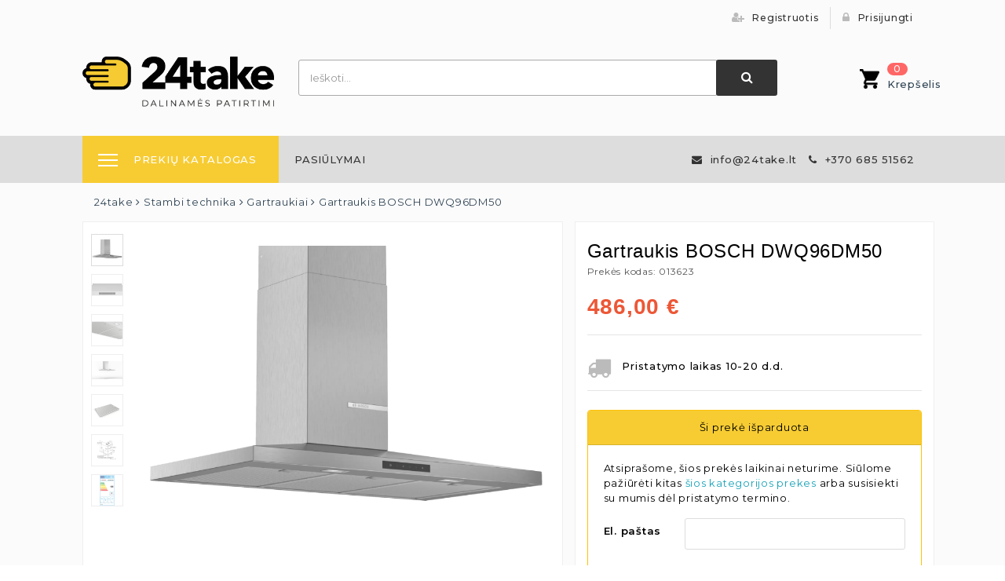

--- FILE ---
content_type: text/html; charset=utf-8
request_url: https://24take.lt/shop/product/013623-gartraukis-bosch-dwq96dm50-15203
body_size: 22744
content:


        
        
        

        
        <!DOCTYPE html>
        <html lang="lt-LT" data-website-id="1" data-oe-company-name="UAB &quot;Verta Trade&quot;">
            <head>
                <meta charset="utf-8"/>
                <meta http-equiv="X-UA-Compatible" content="IE=edge,chrome=1"/>
                <meta name="viewport" content="width=device-width, initial-scale=1, user-scalable=no"/>

                <title>Gartraukis BOSCH DWQ96DM50 | 24take</title>
                <link type="image/x-icon" rel="shortcut icon" href="/web/image/website/1/favicon/"/>

                
        <script id="Cookiebot" src="https://consent.cookiebot.com/uc.js" type="text/javascript" data-cbid="e3b4e8e4-ffc7-45c4-8e2b-4ae9ee782886"></script>
    <script type="text/javascript">
                    var odoo = {
                        csrf_token: "f0eec74b863edb023e5a80dc466eeb6e0e9a0904o",
                    };
                </script>

                
            
            
                <script type="text/javascript">(function(w,d,s,l,i){w[l]=w[l]||[];w[l].push({'gtm.start':
new Date().getTime(),event:'gtm.js'});var f=d.getElementsByTagName(s)[0],
j=d.createElement(s),dl=l!='dataLayer'?'&l='+l:'';j.async=true;j.src=
'https://www.googletagmanager.com/gtm.js?id='+i+dl;f.parentNode.insertBefore(j,f);
})(window,document,'script','dataLayer','GTM-N5FFQK8');</script>
                
        <meta name="generator" content="Odoo"/>

            
            
            
            
            
            
                
                
                
                    
                        <meta property="og:type" content="website"/>
                    
                        <meta property="og:title" content="Gartraukis BOSCH DWQ96DM50"/>
                    
                        <meta property="og:site_name" content="UAB &quot;Verta Trade&quot;"/>
                    
                        <meta property="og:url" content="https://24take.lt/shop/product/013623-gartraukis-bosch-dwq96dm50-15203"/>
                    
                        <meta property="og:image" content="https://24take.lt/web/image/product.template/15203/image"/>
                    
                        <meta property="og:description"/>
                    
                
                
                
                    
                        <meta name="twitter:card" content="summary_large_image"/>
                    
                        <meta name="twitter:title" content="Gartraukis BOSCH DWQ96DM50"/>
                    
                        <meta name="twitter:image" content="https://24take.lt/web/image/product.template/15203/image"/>
                    
                        <meta name="twitter:description"/>
                    
                
            

            
            
                
                    <link rel="alternate" hreflang="lt" href="https://24take.lt/shop/product/013623-gartraukis-bosch-dwq96dm50-15203"/>
                
            

            <script type="text/javascript">
                odoo.session_info = {
                    is_admin: false,
                    is_system: false,
                    is_frontend: true,
                    translationURL: '/website/translations',
                    is_website_user: true,
                    user_id: 4
                };
                
            </script>

            <link type="text/css" rel="stylesheet" href="/web/content/91407-774d43a/1/web.assets_common.0.css"/>
            
        <script src="https://unpkg.com/react@16/umd/react.production.min.js"></script>
        <script src="https://unpkg.com/react-dom@16/umd/react-dom.production.min.js"></script>
        <script type="text/javascript">
            odoo.website_24take_info = {
                available_currencies: {"1": {"id": 1, "symbol": "\u20ac", "decimal_places": 2, "rounding": 0.01, "position": "after", "name": "EUR"}, "2": {"id": 2, "symbol": "$", "decimal_places": 2, "rounding": 0.01, "position": "before", "name": "USD"}}
            };
        </script>
    
    
        <script src="https://cdn.jsdelivr.net/combine/npm/instantsearch.js@3.6.0,npm/algoliasearch@3.34.0"></script>
        <script src="https://cdn.jsdelivr.net/autocomplete.js/0.37.0/autocomplete.min.js"></script>
        <link rel="stylesheet" href="https://cdn.jsdelivr.net/npm/instantsearch.css@7.3.1/themes/reset-min.css" integrity="sha256-t2ATOGCtAIZNnzER679jwcFcKYfLlw01gli6F6oszk8=" crossorigin="anonymous"/>
        
    <script type="text/html" id="product-item-template">
        
    <form action="/shop/cart/update" method="POST">
        <input type="hidden" name="csrf_token" value="a0bdb3f3cb96e156ce9c25837c0999d09a9fd0dao1769387127"/>
        
            <div class="product-item oe_product {{^in_stock}}out-of-stock{{/in_stock}}" itemscope="itemscope" itemtype="http://schema.org/Product">
                <div class="product-item-hover">
                    
                    <a href="/shop/product/{{slug}}">
                        <div class="oe_product_image">
                            <img src="{{image}}" alt="{{name}}"/>
                        </div>
                    </a>
                    <section>
                        <input type="hidden" class="product_id" name="product_id" value="{{variant_id}}"/>
                        <a href="/shop/product/{{slug}}">
                            <h5 class="product-name">
                                <span itemprop="name" content="{{name}}" href="/shop/product/{{slug}}">{{name}}</span>
                            </h5>
                        </a>
                        <h5 class="price" itemprop="offers" itemscope="itemscope" itemtype="http://schema.org/Offer">
                            {{#discount_percentage}}
                            <span class="price-current">{{display_price_w_discount}}</span>
                            <br/>
                            <span class="price-sale">{{display_price}}</span>
                            <span class="price-discount-percentage">-{{display_discount_percentage}}%</span>
                            <span itemprop="price" class="d-none">{{price_w_discount}}</span>
                            {{/discount_percentage}}
                            {{^discount_percentage}}
                            <span class="price-current">{{display_price}}</span>
                            <span itemprop="price" class="d-none">{{price}}</span>
                            {{/discount_percentage}}
                            <span itemprop="priceCurrency" class="d-none">{{currency}}</span>
                        </h5>
                        <div class="add-compare-container d-flex">
                            {{#in_stock}}
                            <button id="add_to_cart" class="product-add-to-cart btn btn-primary js_check_product a-submit flex-grow-1 mr-2" title="Į krepšelį" aria-label="Į krepšelį">
                                <img class="d-inline-block" src="/website_24take/static/src/images/icons/shopping_cart.png"/>
                                <span class="d-inline-block">Į krepšelį</span>
                            </button>
                            <button type="button" role="button" class="btn bg-green color-white o_add_compare ml-1 btn-square-md" title="Palyginti" aria-label="Palyginti" data-action="o_comparelist" data-product-product-id="{{variant_id}}">
                                <span class="fa fa-exchange "></span>
                            </button>
                            {{/in_stock}}
                            {{^in_stock}}
                            <a role="button" class="btn btn-secondary text-white contact-us w-100" href="/shop/product/{{slug}}">
                                <span>Teirautis</span>
                                <i class="fa fa-lg fa-envelope ml-2"></i>
                            </a>
                            {{/in_stock}}
                        </div>
                    </section>
                </div>
            </div>
    </form>

    </script>

    <script type="text/html" id="facet-item-template">
        
    <label class="facet-item-label">
        
        <input value="{{value}}" type="checkbox" {{#isRefined}}checked{{/isRefined}}/>
        
        <span class="facet-item-value">{{highlighted}}</span>
        <span class="facet-item-count">({{count}})</span>
    </label>

    </script>

    <script type="text/html" id="current-filter-list-template">
        
    <div class="ais-CurrentRefinements">
        <ul class="ais-CurrentRefinements-list">
        </ul>
    </div>

    </script>

    <script type="text/html" id="current-filter-item-template">
        
    <li class="ais-CurrentRefinements-item">
        <span class="ais-CurrentRefinements-label"></span>
    </li>

    </script>

    <script type="text/html" id="current-filter-ref-template">
        
    <span class="ais-CurrentRefinements-category">
        <span class="ais-CurrentRefinements-categoryLabel">
        </span>
        <button class="ais-CurrentRefinements-delete">✕</button>
    </span>

    </script>

    <script type="text/html" id="price-range-template">
        
    <div class="price-range" data-currency="€">
        <input class="price-range-min" type="text"/>
        <span>iki</span>
        <input class="price-range-max" type="text"/>
    </div>

    </script>

    <script type="text/html" id="category-panel-template">
        
    <div id="category-list" class="algolia-panel">
        <div class="ais-header">
            <img src="/website_24take/static/src/images/icons/Bar.png"/>
            <span>Kategorijos</span>
        </div>
        <ul></ul>
    </div>

    </script>

    <script type="text/html" id="category-item-template">
        
    <li>
        <a href=""></a>
    </li>

    </script>

    <script type="text/html" id="attribute-container-template">
        
    <div class="algolia-panel">
        <div class="ais-refinement-list--header ais-header"></div>
        <div class="attributes"></div>
    </div>

    </script>

    <script type="text/html" id="stats-template">
        
  <div>
    <span>Rodoma:</span>
    <span id="stats-page">1-0</span>
    <span>iš </span>
    <span id="stats-total">0</span>
  </div>

    </script>

    <script type="text/html" id="hits-per-page-template">
        
    <div class="fancy-select-hits-per-page">
        <div>
            <span></span>
            <img src="/website_24take/static/src/images/icons/navig.png"/>
        </div>
        <ul>
        </ul>
    </div>

    </script>

    <script type="text/html" id="hits-per-page-option-template">
        
    <li>
        <span></span>
    </li>

    </script>

    <script type="text/html" id="sort-by-template">
        
    <div class="fancy-select-sort-by">
        <div>
            <span></span>
            <img src="/website_24take/static/src/images/icons/navig.png"/>
        </div>
        <ul>
        </ul>
    </div>

    </script>

    <script type="text/html" id="sort-by-option-template">
        
    <li>
        <span></span>
    </li>

    </script>

    <script type="text/html" id="sort-by-option-mobile-template">
        
    <li>
        <span></span>
    </li>

    </script>

    <link href="https://fonts.googleapis.com/css?family=Montserrat:400,500,600" rel="stylesheet"/>
    <link type="text/css" rel="stylesheet" href="/web/content/91408-0390d07/1/web.assets_frontend.0.css"/>
    <link type="text/css" rel="stylesheet" href="/web/content/91409-0390d07/1/web.assets_frontend.1.css"/>
    <link type="text/css" rel="stylesheet" href="/web/content/91410-0390d07/1/web.assets_frontend.2.css"/>
            
            
            

            <script type="text/javascript" src="/web/content/91411-774d43a/1/web.assets_common.js"></script>
            <meta property="fb:app_id" content="484560823619945"/>
            <meta name="facebook-domain-verification" content="qoso84os5krwxzp2iaz6ruw2po4fxy"/>
            <script type="text/javascript" src="/web/content/91412-0390d07/1/web.assets_frontend.js"></script>
            
            
            
        
            
                
                
                    <link rel="canonical" href="https://24take.lt/shop/product/013623-gartraukis-bosch-dwq96dm50-15203"/>
                
                
            
        
            
        
                <script src="https://www.google.com/recaptcha/api.js"></script>
            
            </head>
            <body>
                
            
        
            
        
        
            
                
                
            
        
        
    
    

            
            
        
    
            
        <nav id="mobile-menu" class="d-none">
            <ul>
                
    <li>
      <span class="text-uppercase">PREKIŲ KATALOGAS</span>
      <ul>
        
    
    <li>
        <a href="/shop/category/gamintojai-69">
            <i class="fa fa-shopping-basket"></i>
            <span>Gamintojai</span>
        </a>
        <ul>
            
    
    <li>
        <a href="/shop/category/gamintojai-aeg-105">
            <i class="fa fa-bars"></i>
            <span>AEG</span>
        </a>
        <ul>
            
    
    <li>
        <a href="/shop/category/gamintojai-aeg-skalbimo-masinos-ir-dziovykles-113">
            <i class="fa fa-bars"></i>
            <span>Skalbimo mašinos ir džiovyklės</span>
        </a>
        
    </li><li>
        <a href="/shop/category/gamintojai-aeg-saldytuvai-ir-saldikliai-112">
            <i class="fa fa-bars"></i>
            <span>Šaldytuvai ir šaldikliai</span>
        </a>
        
    </li><li>
        <a href="/shop/category/gamintojai-aeg-indaploves-115">
            <i class="fa fa-bars"></i>
            <span>Indaplovės</span>
        </a>
        
    </li><li>
        <a href="/shop/category/gamintojai-aeg-orkaites-kaitlentes-virykles-116">
            <i class="fa fa-bars"></i>
            <span>Orkaitės, kaitlentės, viryklės</span>
        </a>
        
    </li><li>
        <a href="/shop/category/gamintojai-aeg-gartraukiai-114">
            <i class="fa fa-bars"></i>
            <span>Gartraukiai</span>
        </a>
        
    </li><li>
        <a href="/shop/category/gamintojai-aeg-smulkus-prietaisai-117">
            <i class="fa fa-bars"></i>
            <span>Smulkūs prietaisai</span>
        </a>
        
    </li>

        </ul>
    </li><li>
        <a href="/shop/category/gamintojai-bosch-309">
            <i class="fa fa-bars"></i>
            <span>BOSCH</span>
        </a>
        <ul>
            
    
    <li>
        <a href="/shop/category/gamintojai-bosch-skalbimo-masinos-ir-dziovykles-311">
            <i class="fa fa-bars"></i>
            <span>Skalbimo mašinos ir džiovyklės</span>
        </a>
        
    </li><li>
        <a href="/shop/category/gamintojai-bosch-orkaites-kaitlentes-virykles-313">
            <i class="fa fa-bars"></i>
            <span>Orkaitės, kaitlentės, viryklės</span>
        </a>
        
    </li><li>
        <a href="/shop/category/gamintojai-bosch-saldytuvai-ir-saldikiai-310">
            <i class="fa fa-bars"></i>
            <span>Šaldytuvai ir šaldikiai</span>
        </a>
        
    </li><li>
        <a href="/shop/category/gamintojai-bosch-kavos-aparatai-429">
            <i class="fa fa-bars"></i>
            <span>Kavos aparatai</span>
        </a>
        
    </li><li>
        <a href="/shop/category/gamintojai-bosch-mikrobangu-krosneles-315">
            <i class="fa fa-bars"></i>
            <span>Mikrobangų krosnelės</span>
        </a>
        
    </li><li>
        <a href="/shop/category/gamintojai-bosch-indaploves-314">
            <i class="fa fa-bars"></i>
            <span>Indaplovės</span>
        </a>
        
    </li>

        </ul>
    </li><li>
        <a href="/shop/category/gamintojai-blanco-84">
            <i class="fa fa-bars"></i>
            <span>BLANCO</span>
        </a>
        <ul>
            
    
    <li>
        <a href="/shop/category/gamintojai-blanco-plautuves-144">
            <i class="fa fa-bars"></i>
            <span>Plautuvės
</span>
        </a>
        
    </li><li>
        <a href="/shop/category/gamintojai-blanco-maisytuvai-141">
            <i class="fa fa-bars"></i>
            <span>Maišytuvai</span>
        </a>
        
    </li>

        </ul>
    </li><li>
        <a href="/shop/category/gamintojai-beko-422">
            <i class="fa fa-bars"></i>
            <span>BEKO</span>
        </a>
        <ul>
            
    
    <li>
        <a href="/shop/category/gamintojai-beko-orkaites-424">
            <i class="fa fa-bars"></i>
            <span>Orkaitės</span>
        </a>
        
    </li><li>
        <a href="/shop/category/gamintojai-beko-indaploves-425">
            <i class="fa fa-bars"></i>
            <span>Indaplovės</span>
        </a>
        
    </li><li>
        <a href="/shop/category/gamintojai-beko-kaitlentes-423">
            <i class="fa fa-bars"></i>
            <span>Kaitlentės</span>
        </a>
        
    </li><li>
        <a href="/shop/category/gamintojai-beko-skalbykles-ir-dziovykles-427">
            <i class="fa fa-bars"></i>
            <span>Skalbyklės ir džiovyklės</span>
        </a>
        
    </li><li>
        <a href="/shop/category/gamintojai-beko-saldytuvai-426">
            <i class="fa fa-bars"></i>
            <span>Šaldytuvai</span>
        </a>
        
    </li>

        </ul>
    </li><li>
        <a href="/shop/category/gamintojai-electrolux-106">
            <i class="fa fa-bars"></i>
            <span>ELECTROLUX</span>
        </a>
        <ul>
            
    
    <li>
        <a href="/shop/category/gamintojai-electrolux-skalbimo-masinos-ir-dziovykles-120">
            <i class="fa fa-bars"></i>
            <span>Skalbimo mašinos ir džiovyklės</span>
        </a>
        
    </li><li>
        <a href="/shop/category/gamintojai-electrolux-saldytuvai-ir-saldikliai-119">
            <i class="fa fa-bars"></i>
            <span>Šaldytuvai ir šaldikliai</span>
        </a>
        
    </li><li>
        <a href="/shop/category/gamintojai-electrolux-indaploves-121">
            <i class="fa fa-bars"></i>
            <span>Indaplovės</span>
        </a>
        
    </li><li>
        <a href="/shop/category/gamintojai-electrolux-orkaites-kaitlentes-virykles-123">
            <i class="fa fa-bars"></i>
            <span>Orkaitės, kaitlentės, viryklės</span>
        </a>
        
    </li><li>
        <a href="/shop/category/gamintojai-electrolux-gartraukiai-125">
            <i class="fa fa-bars"></i>
            <span>Gartraukiai</span>
        </a>
        
    </li><li>
        <a href="/shop/category/gamintojai-electrolux-smulkus-prietaisai-124">
            <i class="fa fa-bars"></i>
            <span>Smulkūs prietaisai</span>
        </a>
        
    </li>

        </ul>
    </li><li>
        <a href="/shop/category/gamintojai-elica-107">
            <i class="fa fa-bars"></i>
            <span>ELICA</span>
        </a>
        <ul>
            
    
    <li>
        <a href="/shop/category/gamintojai-elica-kaitlentes-gartraukiai-126">
            <i class="fa fa-bars"></i>
            <span>Kaitlentės-gartraukiai</span>
        </a>
        
    </li><li>
        <a href="/shop/category/gamintojai-elica-gartraukiai-127">
            <i class="fa fa-bars"></i>
            <span>Gartraukiai</span>
        </a>
        
    </li>

        </ul>
    </li><li>
        <a href="/shop/category/gamintojai-gorenje-108">
            <i class="fa fa-bars"></i>
            <span>GORENJE</span>
        </a>
        <ul>
            
    
    <li>
        <a href="/shop/category/gamintojai-gorenje-saldymas-277">
            <i class="fa fa-bars"></i>
            <span>Šaldymas</span>
        </a>
        
    </li><li>
        <a href="/shop/category/gamintojai-gorenje-skalbimo-masinos-ir-dziovykles-128">
            <i class="fa fa-bars"></i>
            <span>Skalbimo mašinos ir džiovyklės</span>
        </a>
        
    </li><li>
        <a href="/shop/category/gamintojai-gorenje-orkaites-kaitlentes-virykles-129">
            <i class="fa fa-bars"></i>
            <span>Orkaitės, kaitlentės, viryklės</span>
        </a>
        
    </li><li>
        <a href="/shop/category/gamintojai-gorenje-gartraukiai-130">
            <i class="fa fa-bars"></i>
            <span>Gartraukiai</span>
        </a>
        
    </li><li>
        <a href="/shop/category/gamintojai-gorenje-indaploves-131">
            <i class="fa fa-bars"></i>
            <span>Indaplovės</span>
        </a>
        
    </li><li>
        <a href="/shop/category/gamintojai-gorenje-smulkus-prietaisai-132">
            <i class="fa fa-bars"></i>
            <span>Smulkūs prietaisai</span>
        </a>
        
    </li>

        </ul>
    </li><li>
        <a href="/shop/category/gamintojai-liebherr-110">
            <i class="fa fa-bars"></i>
            <span>LIEBHERR</span>
        </a>
        <ul>
            
    
    <li>
        <a href="/shop/category/gamintojai-liebherr-saldikliai-136">
            <i class="fa fa-bars"></i>
            <span>Šaldikliai</span>
        </a>
        
    </li><li>
        <a href="/shop/category/gamintojai-liebherr-saldytuvai-135">
            <i class="fa fa-bars"></i>
            <span>Šaldytuvai</span>
        </a>
        
    </li>

        </ul>
    </li><li>
        <a href="/shop/category/gamintojai-snaige-111">
            <i class="fa fa-bars"></i>
            <span>SNAIGĖ</span>
        </a>
        <ul>
            
    
    <li>
        <a href="/shop/category/gamintojai-snaige-saldytuvai-137">
            <i class="fa fa-bars"></i>
            <span>Šaldytuvai</span>
        </a>
        
    </li><li>
        <a href="/shop/category/gamintojai-snaige-saldikliai-138">
            <i class="fa fa-bars"></i>
            <span>Šaldikliai</span>
        </a>
        
    </li>

        </ul>
    </li><li>
        <a href="/shop/category/gamintojai-karcher-453">
            <i class="fa fa-bars"></i>
            <span>KÄRCHER</span>
        </a>
        <ul>
            
    
    <li>
        <a href="/shop/category/gamintojai-karcher-siurbliai-robotai-454">
            <i class="fa fa-bars"></i>
            <span>Siurbliai- robotai</span>
        </a>
        
    </li><li>
        <a href="/shop/category/gamintojai-karcher-oro-valytuvai-455">
            <i class="fa fa-bars"></i>
            <span>Oro valytuvai</span>
        </a>
        
    </li><li>
        <a href="/shop/category/gamintojai-karcher-garo-valytuvai-457">
            <i class="fa fa-bars"></i>
            <span>Garo valytuvai</span>
        </a>
        
    </li><li>
        <a href="/shop/category/gamintojai-karcher-langu-valytuvai-456">
            <i class="fa fa-bars"></i>
            <span>Langų valytuvai</span>
        </a>
        
    </li><li>
        <a href="/shop/category/gamintojai-karcher-auksto-slegio-plovyklos-462">
            <i class="fa fa-bars"></i>
            <span>Aukšto slėgio plovyklos</span>
        </a>
        
    </li>

        </ul>
    </li><li>
        <a href="/shop/category/gamintojai-lg-324">
            <i class="fa fa-bars"></i>
            <span>LG</span>
        </a>
        <ul>
            
    
    <li>
        <a href="/shop/category/gamintojai-lg-skalbykles-ir-dziovykles-412">
            <i class="fa fa-bars"></i>
            <span>Skalbyklės ir džiovyklės</span>
        </a>
        
    </li><li>
        <a href="/shop/category/gamintojai-lg-saldytuvai-325">
            <i class="fa fa-bars"></i>
            <span>Šaldytuvai</span>
        </a>
        
    </li>

        </ul>
    </li><li>
        <a href="/shop/category/gamintojai-kiti-gamintojai-452">
            <i class="fa fa-bars"></i>
            <span>KITI GAMINTOJAI</span>
        </a>
        <ul>
            
    
    <li>
        <a href="/shop/category/gamintojai-kiti-gamintojai-ritter-302">
            <i class="fa fa-bars"></i>
            <span>RITTER</span>
        </a>
        <ul>
            
    
    <li>
        <a href="/shop/category/gamintojai-kiti-gamintojai-ritter-rankiniai-smulkintuvai-305">
            <i class="fa fa-bars"></i>
            <span>Rankiniai smulkintuvai</span>
        </a>
        
    </li><li>
        <a href="/shop/category/gamintojai-kiti-gamintojai-ritter-pjaustykles-303">
            <i class="fa fa-bars"></i>
            <span>Pjaustyklės</span>
        </a>
        
    </li><li>
        <a href="/shop/category/gamintojai-kiti-gamintojai-ritter-skrudintuvai-306">
            <i class="fa fa-bars"></i>
            <span>Skrudintuvai</span>
        </a>
        
    </li><li>
        <a href="/shop/category/gamintojai-kiti-gamintojai-ritter-kavos-aparatai-307">
            <i class="fa fa-bars"></i>
            <span>Kavos aparatai</span>
        </a>
        
    </li><li>
        <a href="/shop/category/gamintojai-kiti-gamintojai-ritter-virduliai-308">
            <i class="fa fa-bars"></i>
            <span>Virduliai</span>
        </a>
        
    </li>

        </ul>
    </li><li>
        <a href="/shop/category/gamintojai-kiti-gamintojai-ise-279">
            <i class="fa fa-bars"></i>
            <span>ISE</span>
        </a>
        <ul>
            
    
    <li>
        <a href="/shop/category/gamintojai-kiti-gamintojai-ise-maisto-atlieku-smulkintuvai-326">
            <i class="fa fa-bars"></i>
            <span>Maisto atliekų smulkintuvai</span>
        </a>
        
    </li>

        </ul>
    </li>

        </ul>
    </li>

        </ul>
    </li><li>
        <a href="/shop/category/stambi-technika-332">
            <i class="fa fa-plug"></i>
            <span>Stambi technika</span>
        </a>
        <ul>
            
    
    <li>
        <a href="/shop/category/stambi-technika-saldytuvai-ir-saldikliai-333">
            <i class="fa fa-bars"></i>
            <span>Šaldytuvai ir šaldikliai</span>
        </a>
        <ul>
            
    
    <li>
        <a href="/shop/category/stambi-technika-saldytuvai-ir-saldikliai-saldytuvai-334">
            <i class="fa fa-bars"></i>
            <span>Šaldytuvai</span>
        </a>
        
    </li><li>
        <a href="/shop/category/stambi-technika-saldytuvai-ir-saldikliai-saldikliai-saldymo-dezes-335">
            <i class="fa fa-bars"></i>
            <span>Šaldikliai, šaldymo dėžės</span>
        </a>
        
    </li><li>
        <a href="/shop/category/stambi-technika-saldytuvai-ir-saldikliai-vyno-saldytuvai-336">
            <i class="fa fa-bars"></i>
            <span>Vyno šaldytuvai</span>
        </a>
        
    </li>

        </ul>
    </li><li>
        <a href="/shop/category/stambi-technika-orkaites-337">
            <i class="fa fa-bars"></i>
            <span>Orkaitės</span>
        </a>
        <ul>
            
    
    <li>
        <a href="/shop/category/stambi-technika-orkaites-garines-orkaites-338">
            <i class="fa fa-bars"></i>
            <span>Garinės orkaitės</span>
        </a>
        
    </li><li>
        <a href="/shop/category/stambi-technika-orkaites-orkaites-su-pirolize-339">
            <i class="fa fa-bars"></i>
            <span>Orkaitės su pirolize</span>
        </a>
        
    </li><li>
        <a href="/shop/category/stambi-technika-orkaites-kompaktines-340">
            <i class="fa fa-bars"></i>
            <span>Kompaktinės</span>
        </a>
        
    </li><li>
        <a href="/shop/category/stambi-technika-orkaites-orkaiciu-priedai-468">
            <i class="fa fa-bars"></i>
            <span>Orkaičių priedai</span>
        </a>
        
    </li>

        </ul>
    </li><li>
        <a href="/shop/category/stambi-technika-kaitlentes-341">
            <i class="fa fa-bars"></i>
            <span>Kaitlentės</span>
        </a>
        <ul>
            
    
    <li>
        <a href="/shop/category/stambi-technika-kaitlentes-indukcines-kaitlentes-342">
            <i class="fa fa-bars"></i>
            <span>Indukcinės kaitlentės</span>
        </a>
        
    </li><li>
        <a href="/shop/category/stambi-technika-kaitlentes-dujines-kaitlentes-343">
            <i class="fa fa-bars"></i>
            <span>Dujinės kaitlentės</span>
        </a>
        
    </li><li>
        <a href="/shop/category/stambi-technika-kaitlentes-elektrines-kaitlentes-344">
            <i class="fa fa-bars"></i>
            <span>Elektrinės kaitlentės</span>
        </a>
        
    </li>

        </ul>
    </li><li>
        <a href="/shop/category/stambi-technika-gartraukiai-345">
            <i class="fa fa-bars"></i>
            <span>Gartraukiai</span>
        </a>
        <ul>
            
    
    <li>
        <a href="/shop/category/stambi-technika-gartraukiai-montuojami-prie-sienos-348">
            <i class="fa fa-bars"></i>
            <span>Montuojami prie sienos</span>
        </a>
        
    </li><li>
        <a href="/shop/category/stambi-technika-gartraukiai-imontuojami-346">
            <i class="fa fa-bars"></i>
            <span>Įmontuojami</span>
        </a>
        
    </li><li>
        <a href="/shop/category/stambi-technika-gartraukiai-erdviniai-347">
            <i class="fa fa-bars"></i>
            <span>Erdviniai</span>
        </a>
        
    </li><li>
        <a href="/shop/category/stambi-technika-gartraukiai-gartraukiu-priedai-463">
            <i class="fa fa-bars"></i>
            <span>Gartraukių priedai</span>
        </a>
        
    </li>

        </ul>
    </li><li>
        <a href="/shop/category/stambi-technika-virykles-349">
            <i class="fa fa-bars"></i>
            <span>Viryklės</span>
        </a>
        <ul>
            
    
    <li>
        <a href="/shop/category/stambi-technika-virykles-su-dujine-kaitlente-351">
            <i class="fa fa-bars"></i>
            <span>Su dujine kaitlente</span>
        </a>
        
    </li><li>
        <a href="/shop/category/stambi-technika-virykles-su-elektrine-kaitlente-352">
            <i class="fa fa-bars"></i>
            <span>Su elektrine kaitlente</span>
        </a>
        
    </li><li>
        <a href="/shop/category/stambi-technika-virykles-su-indukcine-kaitlente-350">
            <i class="fa fa-bars"></i>
            <span>Su indukcine kaitlente</span>
        </a>
        
    </li>

        </ul>
    </li><li>
        <a href="/shop/category/stambi-technika-mikrobangu-krosneles-353">
            <i class="fa fa-bars"></i>
            <span>Mikrobangų krosnelės</span>
        </a>
        <ul>
            
    
    <li>
        <a href="/shop/category/stambi-technika-mikrobangu-krosneles-laisvai-pastatomos-354">
            <i class="fa fa-bars"></i>
            <span>Laisvai pastatomos</span>
        </a>
        
    </li><li>
        <a href="/shop/category/stambi-technika-mikrobangu-krosneles-imontuojamos-355">
            <i class="fa fa-bars"></i>
            <span>Įmontuojamos</span>
        </a>
        
    </li>

        </ul>
    </li><li>
        <a href="/shop/category/stambi-technika-skalbykles-ir-dziovykles-360">
            <i class="fa fa-bars"></i>
            <span>Skalbyklės ir džiovyklės</span>
        </a>
        <ul>
            
    
    <li>
        <a href="/shop/category/stambi-technika-skalbykles-ir-dziovykles-skalbykles-361">
            <i class="fa fa-bars"></i>
            <span>Skalbyklės</span>
        </a>
        
    </li><li>
        <a href="/shop/category/stambi-technika-skalbykles-ir-dziovykles-dziovykles-363">
            <i class="fa fa-bars"></i>
            <span>Džiovyklės</span>
        </a>
        
    </li><li>
        <a href="/shop/category/stambi-technika-skalbykles-ir-dziovykles-skalbykles-dziovykles-362">
            <i class="fa fa-bars"></i>
            <span>Skalbyklės / džiovyklės</span>
        </a>
        
    </li><li>
        <a href="/shop/category/stambi-technika-skalbykles-ir-dziovykles-skalbykliu-ir-dziovykliu-priedai-465">
            <i class="fa fa-bars"></i>
            <span>Skalbyklių ir džiovyklių priedai</span>
        </a>
        
    </li>

        </ul>
    </li><li>
        <a href="/shop/category/stambi-technika-indaploves-356">
            <i class="fa fa-bars"></i>
            <span>Indaplovės</span>
        </a>
        <ul>
            
    
    <li>
        <a href="/shop/category/stambi-technika-indaploves-kompaktines-359">
            <i class="fa fa-bars"></i>
            <span>Kompaktinės</span>
        </a>
        
    </li><li>
        <a href="/shop/category/stambi-technika-indaploves-imontuojamos-358">
            <i class="fa fa-bars"></i>
            <span>Įmontuojamos</span>
        </a>
        
    </li><li>
        <a href="/shop/category/stambi-technika-indaploves-laisvai-pastatomos-357">
            <i class="fa fa-bars"></i>
            <span>Laisvai pastatomos</span>
        </a>
        
    </li>

        </ul>
    </li><li>
        <a href="/shop/category/stambi-technika-kaitlentes-gartraukiai-430">
            <i class="fa fa-bars"></i>
            <span>Kaitlentės-gartraukiai</span>
        </a>
        <ul>
            
    
    <li>
        <a href="/shop/category/stambi-technika-kaitlentes-gartraukiai-indukcines-kaitlentes-435">
            <i class="fa fa-bars"></i>
            <span>Indukcinės kaitlentės</span>
        </a>
        
    </li><li>
        <a href="/shop/category/stambi-technika-kaitlentes-gartraukiai-dujines-kaitlentes-437">
            <i class="fa fa-bars"></i>
            <span>Dujinės kaitlentės</span>
        </a>
        
    </li>

        </ul>
    </li>

        </ul>
    </li><li>
        <a href="/shop/category/smulkus-prietaisai-31">
            <i class="fa fa-power-off"></i>
            <span>Smulkūs prietaisai</span>
        </a>
        <ul>
            
    
    <li>
        <a href="/shop/category/smulkus-prietaisai-maisto-smulkinimo-technika-178">
            <i class="fa fa-bars"></i>
            <span>Maisto smulkinimo technika





</span>
        </a>
        <ul>
            
    
    <li>
        <a href="/shop/category/smulkus-prietaisai-maisto-smulkinimo-technika-virtuviniai-kombainai-24">
            <i class="fa fa-bars"></i>
            <span>Virtuviniai kombainai</span>
        </a>
        
    </li><li>
        <a href="/shop/category/smulkus-prietaisai-maisto-smulkinimo-technika-smulkintuvai-28">
            <i class="fa fa-bars"></i>
            <span>Smulkintuvai</span>
        </a>
        
    </li><li>
        <a href="/shop/category/smulkus-prietaisai-maisto-smulkinimo-technika-pjaustykles-29">
            <i class="fa fa-bars"></i>
            <span>Pjaustyklės</span>
        </a>
        
    </li><li>
        <a href="/shop/category/smulkus-prietaisai-maisto-smulkinimo-technika-trintuvai-23">
            <i class="fa fa-bars"></i>
            <span>Trintuvai</span>
        </a>
        
    </li><li>
        <a href="/shop/category/smulkus-prietaisai-maisto-smulkinimo-technika-mesmales-440">
            <i class="fa fa-bars"></i>
            <span>Mėsmalės</span>
        </a>
        
    </li>

        </ul>
    </li><li>
        <a href="/shop/category/smulkus-prietaisai-virimo-prietaisai-368">
            <i class="fa fa-bars"></i>
            <span>Virimo prietaisai</span>
        </a>
        <ul>
            
    
    <li>
        <a href="/shop/category/smulkus-prietaisai-virimo-prietaisai-virduliai-369">
            <i class="fa fa-bars"></i>
            <span>Virduliai</span>
        </a>
        
    </li>

        </ul>
    </li><li>
        <a href="/shop/category/smulkus-prietaisai-mikrobangu-krosneles-10">
            <i class="fa fa-bars"></i>
            <span>Mikrobangų krosnelės</span>
        </a>
        <ul>
            
    
    <li>
        <a href="/shop/category/smulkus-prietaisai-mikrobangu-krosneles-imontuojamos-167">
            <i class="fa fa-bars"></i>
            <span>Įmontuojamos</span>
        </a>
        
    </li><li>
        <a href="/shop/category/smulkus-prietaisai-mikrobangu-krosneles-laisvai-pastatomos-263">
            <i class="fa fa-bars"></i>
            <span>Laisvai pastatomos</span>
        </a>
        
    </li>

        </ul>
    </li><li>
        <a href="/shop/category/smulkus-prietaisai-kavos-aparatai-ir-priedai-12">
            <i class="fa fa-bars"></i>
            <span>Kavos aparatai ir priedai</span>
        </a>
        <ul>
            
    
    <li>
        <a href="/shop/category/smulkus-prietaisai-kavos-aparatai-ir-priedai-imontuojami-171">
            <i class="fa fa-bars"></i>
            <span>Įmontuojami</span>
        </a>
        
    </li><li>
        <a href="/shop/category/smulkus-prietaisai-kavos-aparatai-ir-priedai-laisvai-pastatomi-438">
            <i class="fa fa-bars"></i>
            <span>Laisvai pastatomi</span>
        </a>
        
    </li>

        </ul>
    </li><li>
        <a href="/shop/category/smulkus-prietaisai-dulkiu-siurbliai-17">
            <i class="fa fa-bars"></i>
            <span>Dulkių siurbliai</span>
        </a>
        <ul>
            
    
    <li>
        <a href="/shop/category/smulkus-prietaisai-dulkiu-siurbliai-siurbliai-sluotos-176">
            <i class="fa fa-bars"></i>
            <span>Siurbliai šluotos
</span>
        </a>
        
    </li><li>
        <a href="/shop/category/smulkus-prietaisai-dulkiu-siurbliai-dulkiu-siurbliai-381">
            <i class="fa fa-bars"></i>
            <span>Dulkių siurbliai</span>
        </a>
        
    </li><li>
        <a href="/shop/category/smulkus-prietaisai-dulkiu-siurbliai-siurbliai-robotai-177">
            <i class="fa fa-bars"></i>
            <span>Siurbliai robotai</span>
        </a>
        
    </li><li>
        <a href="/shop/category/smulkus-prietaisai-dulkiu-siurbliai-dulkiu-siurbliu-priedai-464">
            <i class="fa fa-bars"></i>
            <span>Dulkių siurblių priedai</span>
        </a>
        
    </li>

        </ul>
    </li><li>
        <a href="/shop/category/smulkus-prietaisai-drabuziu-prieziuros-technika-255">
            <i class="fa fa-bars"></i>
            <span>Drabužių priežiūros technika


</span>
        </a>
        <ul>
            
    
    <li>
        <a href="/shop/category/smulkus-prietaisai-drabuziu-prieziuros-technika-lygintuvai-18">
            <i class="fa fa-bars"></i>
            <span>Lygintuvai</span>
        </a>
        
    </li><li>
        <a href="/shop/category/smulkus-prietaisai-drabuziu-prieziuros-technika-gariniai-lygintuvai-382">
            <i class="fa fa-bars"></i>
            <span>Gariniai lygintuvai</span>
        </a>
        
    </li>

        </ul>
    </li><li>
        <a href="/shop/category/smulkus-prietaisai-valymo-prietaisai-385">
            <i class="fa fa-bars"></i>
            <span>Valymo prietaisai</span>
        </a>
        <ul>
            
    
    <li>
        <a href="/shop/category/smulkus-prietaisai-valymo-prietaisai-langu-robotai-388">
            <i class="fa fa-bars"></i>
            <span>Langų robotai</span>
        </a>
        
    </li><li>
        <a href="/shop/category/smulkus-prietaisai-valymo-prietaisai-langu-valytuvai-450">
            <i class="fa fa-bars"></i>
            <span>Langų valytuvai</span>
        </a>
        
    </li><li>
        <a href="/shop/category/smulkus-prietaisai-valymo-prietaisai-garo-valytuvai-451">
            <i class="fa fa-bars"></i>
            <span>Garo valytuvai</span>
        </a>
        
    </li><li>
        <a href="/shop/category/smulkus-prietaisai-valymo-prietaisai-auksto-slegio-plovyklos-460">
            <i class="fa fa-bars"></i>
            <span>Aukšto slėgio plovyklos</span>
        </a>
        
    </li><li>
        <a href="/shop/category/smulkus-prietaisai-valymo-prietaisai-valymo-prietaisu-priedai-466">
            <i class="fa fa-bars"></i>
            <span>Valymo prietaisų priedai</span>
        </a>
        
    </li>

        </ul>
    </li><li>
        <a href="/shop/category/smulkus-prietaisai-kepimo-prietaisai-441">
            <i class="fa fa-bars"></i>
            <span>Kepimo prietaisai</span>
        </a>
        <ul>
            
    
    <li>
        <a href="/shop/category/smulkus-prietaisai-kepimo-prietaisai-skrudintuvai-21">
            <i class="fa fa-bars"></i>
            <span>Skrudintuvai</span>
        </a>
        
    </li><li>
        <a href="/shop/category/smulkus-prietaisai-kepimo-prietaisai-duonkepes-447">
            <i class="fa fa-bars"></i>
            <span>Duonkepės</span>
        </a>
        
    </li><li>
        <a href="/shop/category/smulkus-prietaisai-kepimo-prietaisai-elektriniai-griliai-448">
            <i class="fa fa-bars"></i>
            <span>Elektriniai griliai</span>
        </a>
        
    </li><li>
        <a href="/shop/category/smulkus-prietaisai-kepimo-prietaisai-karsto-oro-gruzdintuves-443">
            <i class="fa fa-bars"></i>
            <span>Karšto oro gruzdintuvės</span>
        </a>
        
    </li>

        </ul>
    </li><li>
        <a href="/shop/category/smulkus-prietaisai-kita-virtuves-technika-444">
            <i class="fa fa-bars"></i>
            <span>Kita virtuvės technika</span>
        </a>
        <ul>
            
    
    <li>
        <a href="/shop/category/smulkus-prietaisai-kita-virtuves-technika-virtuvines-svarstykles-445">
            <i class="fa fa-bars"></i>
            <span>Virtuvinės svarstyklės</span>
        </a>
        
    </li><li>
        <a href="/shop/category/smulkus-prietaisai-kita-virtuves-technika-vakuumatoriai-446">
            <i class="fa fa-bars"></i>
            <span>Vakuumatoriai</span>
        </a>
        
    </li>

        </ul>
    </li>

        </ul>
    </li><li>
        <a href="/shop/category/saldymas-92">
            <i class="fa fa-snowflake-o"></i>
            <span>Šaldymas</span>
        </a>
        <ul>
            
    
    <li>
        <a href="/shop/category/saldymas-saldytuvai-102">
            <i class="fa fa-bars"></i>
            <span>Šaldytuvai</span>
        </a>
        <ul>
            
    
    <li>
        <a href="/shop/category/saldymas-saldytuvai-laisvai-pastatomi-414">
            <i class="fa fa-bars"></i>
            <span>Laisvai pastatomi</span>
        </a>
        
    </li><li>
        <a href="/shop/category/saldymas-saldytuvai-imontuojami-413">
            <i class="fa fa-bars"></i>
            <span>Įmontuojami</span>
        </a>
        
    </li>

        </ul>
    </li><li>
        <a href="/shop/category/saldymas-saldikliai-103">
            <i class="fa fa-bars"></i>
            <span>Šaldikliai</span>
        </a>
        <ul>
            
    
    <li>
        <a href="/shop/category/saldymas-saldikliai-saldymo-dezes-157">
            <i class="fa fa-bars"></i>
            <span>Šaldymo dėžės
</span>
        </a>
        
    </li><li>
        <a href="/shop/category/saldymas-saldikliai-saldikliai-293">
            <i class="fa fa-bars"></i>
            <span>Šaldikliai</span>
        </a>
        
    </li>

        </ul>
    </li>

        </ul>
    </li><li>
        <a href="/shop/category/maisto-gaminimas-91">
            <i class="fa fa-cutlery"></i>
            <span>Maisto gaminimas</span>
        </a>
        <ul>
            
    
    <li>
        <a href="/shop/category/maisto-gaminimas-virykles-15">
            <i class="fa fa-bars"></i>
            <span>Viryklės</span>
        </a>
        <ul>
            
    
    <li>
        <a href="/shop/category/maisto-gaminimas-virykles-su-indukcine-kaitlente-51">
            <i class="fa fa-bars"></i>
            <span>Su indukcine kaitlente</span>
        </a>
        
    </li><li>
        <a href="/shop/category/maisto-gaminimas-virykles-su-elektrine-kaitlente-50">
            <i class="fa fa-bars"></i>
            <span>Su elektrine kaitlente</span>
        </a>
        
    </li><li>
        <a href="/shop/category/maisto-gaminimas-virykles-su-dujine-kaitlente-49">
            <i class="fa fa-bars"></i>
            <span>Su dujine kaitlente</span>
        </a>
        
    </li>

        </ul>
    </li><li>
        <a href="/shop/category/maisto-gaminimas-kaitlentes-6">
            <i class="fa fa-bars"></i>
            <span>Kaitlentės</span>
        </a>
        <ul>
            
    
    <li>
        <a href="/shop/category/maisto-gaminimas-kaitlentes-elektrines-kaitlentes-47">
            <i class="fa fa-bars"></i>
            <span>Elektrinės kaitlentės</span>
        </a>
        
    </li><li>
        <a href="/shop/category/maisto-gaminimas-kaitlentes-dujines-kaitlentes-44">
            <i class="fa fa-bars"></i>
            <span>Dujinės kaitlentės</span>
        </a>
        
    </li><li>
        <a href="/shop/category/maisto-gaminimas-kaitlentes-indukcines-kaitlentes-45">
            <i class="fa fa-bars"></i>
            <span>Indukcinės kaitlentės</span>
        </a>
        
    </li>

        </ul>
    </li><li>
        <a href="/shop/category/maisto-gaminimas-orkaites-5">
            <i class="fa fa-bars"></i>
            <span>Orkaitės</span>
        </a>
        <ul>
            
    
    <li>
        <a href="/shop/category/maisto-gaminimas-orkaites-kompaktines-orkaites-159">
            <i class="fa fa-bars"></i>
            <span>Kompaktinės orkaitės</span>
        </a>
        
    </li><li>
        <a href="/shop/category/maisto-gaminimas-orkaites-nepriklausomos-orkaites-160">
            <i class="fa fa-bars"></i>
            <span>Nepriklausomos orkaitės</span>
        </a>
        
    </li><li>
        <a href="/shop/category/maisto-gaminimas-orkaites-orkaites-su-piroliziniu-valymu-40">
            <i class="fa fa-bars"></i>
            <span>Orkaitės su piroliziniu valymu</span>
        </a>
        
    </li><li>
        <a href="/shop/category/maisto-gaminimas-orkaites-orkaiciu-priedai-469">
            <i class="fa fa-bars"></i>
            <span>Orkaičių priedai</span>
        </a>
        
    </li>

        </ul>
    </li><li>
        <a href="/shop/category/maisto-gaminimas-pasildymo-stalciai-13">
            <i class="fa fa-bars"></i>
            <span>Pašildymo stalčiai</span>
        </a>
        <ul>
            
    
    <li>
        <a href="/shop/category/maisto-gaminimas-pasildymo-stalciai-aeg-238">
            <i class="fa fa-bars"></i>
            <span>AEG</span>
        </a>
        
    </li><li>
        <a href="/shop/category/maisto-gaminimas-pasildymo-stalciai-gorenje-281">
            <i class="fa fa-bars"></i>
            <span>Gorenje</span>
        </a>
        
    </li><li>
        <a href="/shop/category/maisto-gaminimas-pasildymo-stalciai-electrolux-239">
            <i class="fa fa-bars"></i>
            <span>Electrolux</span>
        </a>
        
    </li>

        </ul>
    </li>

        </ul>
    </li><li>
        <a href="/shop/category/namu-elektronika-90">
            <i class="fa fa-television"></i>
            <span>Namų elektronika</span>
        </a>
        <ul>
            
    
    <li>
        <a href="/shop/category/namu-elektronika-televizoriai-432">
            <i class="fa fa-bars"></i>
            <span>Televizoriai</span>
        </a>
        
    </li>

        </ul>
    </li><li>
        <a href="/shop/category/oro-reguliavimas-392">
            <i class="fa fa-spinner"></i>
            <span>Oro reguliavimas</span>
        </a>
        <ul>
            
    
    <li>
        <a href="/shop/category/oro-reguliavimas-oro-drekintuvai-393">
            <i class="fa fa-bars"></i>
            <span>Oro drėkintuvai</span>
        </a>
        <ul>
            
    
    <li>
        <a href="/shop/category/oro-reguliavimas-oro-drekintuvai-saltu-garu-drekintuvai-394">
            <i class="fa fa-bars"></i>
            <span>Šaltų garų drėkintuvai</span>
        </a>
        
    </li><li>
        <a href="/shop/category/oro-reguliavimas-oro-drekintuvai-siltu-garu-drekintuvai-395">
            <i class="fa fa-bars"></i>
            <span>Šiltų garų drėkintuvai</span>
        </a>
        
    </li><li>
        <a href="/shop/category/oro-reguliavimas-oro-drekintuvai-ultragarsiniai-drekintuvai-396">
            <i class="fa fa-bars"></i>
            <span>Ultragarsiniai drėkintuvai</span>
        </a>
        
    </li>

        </ul>
    </li><li>
        <a href="/shop/category/oro-reguliavimas-oro-valytuvai-397">
            <i class="fa fa-bars"></i>
            <span>Oro valytuvai</span>
        </a>
        <ul>
            
    
    <li>
        <a href="/shop/category/oro-reguliavimas-oro-valytuvai-su-jonizavimo-funkcija-398">
            <i class="fa fa-bars"></i>
            <span>Su jonizavimo funkcija</span>
        </a>
        
    </li><li>
        <a href="/shop/category/oro-reguliavimas-oro-valytuvai-su-drekinimo-funkcija-399">
            <i class="fa fa-bars"></i>
            <span>Su drėkinimo funkcija</span>
        </a>
        
    </li>

        </ul>
    </li><li>
        <a href="/shop/category/oro-reguliavimas-sildytuvai-400">
            <i class="fa fa-bars"></i>
            <span>Šildytuvai</span>
        </a>
        <ul>
            
    
    <li>
        <a href="/shop/category/oro-reguliavimas-sildytuvai-konvekciniai-sildytuvai-401">
            <i class="fa fa-bars"></i>
            <span>Konvekciniai šildytuvai</span>
        </a>
        
    </li><li>
        <a href="/shop/category/oro-reguliavimas-sildytuvai-infraraudonuju-spinduliu-sildytuvai-402">
            <i class="fa fa-bars"></i>
            <span>Infraraudonųjų spindulių šildytuvai</span>
        </a>
        
    </li><li>
        <a href="/shop/category/oro-reguliavimas-sildytuvai-termoventiliatoriai-404">
            <i class="fa fa-bars"></i>
            <span>Termoventiliatoriai</span>
        </a>
        
    </li>

        </ul>
    </li><li>
        <a href="/shop/category/oro-reguliavimas-mobilus-kondicionieriai-405">
            <i class="fa fa-bars"></i>
            <span>Mobilūs kondicionieriai</span>
        </a>
        <ul>
            
    
    <li>
        <a href="/shop/category/oro-reguliavimas-mobilus-kondicionieriai-su-sildymo-funkcija-406">
            <i class="fa fa-bars"></i>
            <span>Su šildymo funkcija</span>
        </a>
        
    </li><li>
        <a href="/shop/category/oro-reguliavimas-mobilus-kondicionieriai-be-sildymo-funkcijos-407">
            <i class="fa fa-bars"></i>
            <span>Be šildymo funkcijos</span>
        </a>
        
    </li>

        </ul>
    </li><li>
        <a href="/shop/category/oro-reguliavimas-oro-sausintuvai-411">
            <i class="fa fa-bars"></i>
            <span>Oro sausintuvai</span>
        </a>
        
    </li>

        </ul>
    </li><li>
        <a href="/shop/category/virtuves-santechnika-32">
            <i class="fa fa-wrench"></i>
            <span>Virtuvės santechnika</span>
        </a>
        <ul>
            
    
    <li>
        <a href="/shop/category/virtuves-santechnika-maisto-atlieku-smulkintuvai-16">
            <i class="fa fa-bars"></i>
            <span>Maisto atliekų smulkintuvai</span>
        </a>
        
    </li><li>
        <a href="/shop/category/virtuves-santechnika-vandens-maisytuvai-2">
            <i class="fa fa-bars"></i>
            <span>Vandens maišytuvai</span>
        </a>
        <ul>
            
    
    <li>
        <a href="/shop/category/virtuves-santechnika-vandens-maisytuvai-akmens-mases-180">
            <i class="fa fa-bars"></i>
            <span>Akmens masės</span>
        </a>
        
    </li><li>
        <a href="/shop/category/virtuves-santechnika-vandens-maisytuvai-nerudijancio-plieno-179">
            <i class="fa fa-bars"></i>
            <span>Nerūdijančio plieno</span>
        </a>
        
    </li>

        </ul>
    </li><li>
        <a href="/shop/category/virtuves-santechnika-plautuves-1">
            <i class="fa fa-bars"></i>
            <span>Plautuvės</span>
        </a>
        <ul>
            
    
    <li>
        <a href="/shop/category/virtuves-santechnika-plautuves-akmens-mases-183">
            <i class="fa fa-bars"></i>
            <span>Akmens masės</span>
        </a>
        
    </li><li>
        <a href="/shop/category/virtuves-santechnika-plautuves-keramikines-458">
            <i class="fa fa-bars"></i>
            <span>Keramikinės</span>
        </a>
        
    </li><li>
        <a href="/shop/category/virtuves-santechnika-plautuves-nerudijancio-plieno-182">
            <i class="fa fa-bars"></i>
            <span>Nerūdijančio plieno
</span>
        </a>
        
    </li>

        </ul>
    </li>

        </ul>
    </li><li>
        <a href="/shop/category/garintuvas-dovanu-323">
            <i class="fa fa-bars"></i>
            <span>Garintuvas dovanų</span>
        </a>
        
    </li><li>
        <a href="/shop/category/siurblys-dovanu-322">
            <i class="fa fa-bars"></i>
            <span>Siurblys dovanų</span>
        </a>
        
    </li><li>
        <a href="/shop/category/taupantys-prietaisai-431">
            <i class="fa fa-bars"></i>
            <span>Taupantys prietaisai</span>
        </a>
        
    </li><li>
        <a href="/shop/category/dovana-indaplovems-418">
            <i class="fa fa-bars"></i>
            <span>Dovana indaplovėms</span>
        </a>
        
    </li><li>
        <a href="/shop/category/elica-36-men-garantija-461">
            <i class="fa fa-bars"></i>
            <span>Elica 36 mėn. garantija</span>
        </a>
        
    </li><li>
        <a href="/shop/category/isbandyk-skarda-60-dienu-470">
            <i class="fa fa-bars"></i>
            <span>Išbandyk skardą 60 dienų!</span>
        </a>
        
    </li><li>
        <a href="/shop/category/svaros-prekes-472">
            <i class="fa fa-bars"></i>
            <span>Švaros prekės</span>
        </a>
        
    </li>

      </ul>
    </li>
  
                    
    
    <li class="">
        <a role="menuitem" class=" " href="/pasiulymai">
            <span>PASIŪLYMAI</span>
                
            
        </a>
    </li>
    

                
            </ul>
        </nav>
    
        
            
                <noscript><iframe height="0" width="0" style="display:none;visibility:hidden" src="https://www.googletagmanager.com/ns.html?id=GTM-N5FFQK8"></iframe></noscript>
                
        <div id="wrapwrap" class="   ">
                <header>
            <div id="header-top">
                <div class="container">
                    <div class="row">
                        <div class="col-12 col-md-4 is-hidden-sm-down">

                        </div>
                        <div class="col-12 col-md-8">
                            <ul class="nav-top nav-top-right list-inline t-xs-center t-md-right">
                                
                                <li class="divider"></li>
                                <li>
                                    
    

                                    <a class="nav-border" href="/web/signup">
                                        <i class="fa fa-user-plus"></i>
                                        Registruotis
                                    </a>
                                    <a class="pl-10" href="/web/login">
                                        <i class="fa fa-lock"></i>
                                        Prisijungti
                                    </a>
                                </li>
                            </ul>
                        </div>
                    </div>
                </div>
            </div>

            <div id="header-middle" class="container">
                <div class="row ptb-10">
                    <div id="header-brand" class="col-12 col-md-3 t-xs-center t-md-left">
                        <a href="/" class="navbar-brand logo">
            <span role="img" aria-label="Logo of UAB &quot;Verta Trade&quot;" title="UAB &quot;Verta Trade&quot;"><img src="/web/image/res.company/1/logo?unique=8bc37a4" class="img img-fluid"/></span>
        </a>
    </div>
                    <div id="header-search" class="col-12 col-md-7 col-lg-8 ptb-20">
                    
        <form class="search-form" action="/shop" method="GET">
            <div class="input-group">
                <input id="search-input" class="form-control input-lg search-input" placeholder="Ieškoti..." required="required" type="text" name="search" value=""/>
                <div class="input-group-btn">
                    <div class="input-group">
                        <div class="input-group-btn">
                            <button type="submit" class="btn btn-gray btn-lg btn-search btn-block">
                                <i class="fa fa-search font-16"></i>
                            </button>
                        </div>
                    </div>
                </div>
            </div>
        </form>
    </div>
                    <div id="header-items-container" class="col-12 col-md-2 col-lg-1 ptb-20 t-xs-center t-md-right">
                        <div id="header-items">
                        
        <div class="header-cart">
            <a href="/shop/cart">
                <img src="/website_24take/static/src/images/icons/shopping_cart_24px.png"/>
                <div>
                    
                    <span class="cart-number my_cart_quantity">0</span>
                    <div class="title">Krepšelis</div>
                </div>
            </a>
        </div>
    </div>
                    </div>
                </div>
            </div>

            <div id="header-menu-container">
                <div id="header-menu">
                    <div class="container">
                        <div id="header-menu-mobile">
                            <span class="nav-toggle">
                                <i></i>
                                <i></i>
                                <i></i>
                            </span>
                            <a href="/" class="navbar-brand logo">
                                <span alt="Logo of UAB &quot;Verta Trade&quot;" title="UAB &quot;Verta Trade&quot;"><img src="/web/image/res.company/1/logo?unique=8bc37a4" class="img img-fluid"/></span>
                            </a>
        <div class="header-cart header-cart-mobile">
            <a href="/shop/cart">
                <img src="/website_24take/static/src/images/icons/shopping_cart_24px.png"/>
                <div>
                    
                    <span class="cart-number my_cart_quantity">0</span>
                </div>
            </a>
        </div>
        <div class="header-cart header-cart-mobile" style="margin-top: 13px;">
            <a href="/my/home">
                <i class="fa fa-user header-login-icon"></i>
            </a>
        </div>
        <div class="header-cart header-search-mobile">
            <a href="#" aria-label="Paieška">
                <i class="fa fa-search header-search-icon"></i>
            </a>
        </div>
        <div class="header-cart header-cart-mobile" style="margin-top: 15px;">
            
    

        </div>
    
                        </div>
                        <div id="header-menu-desktop" class="nav-collapse">
                            <ul class="nav-menu">
                                
    <li class="custom-menu category-menu">
        <a herf="/">
        <span class="category-icon">
          <i></i>
          <i></i>
          <i></i>
        </span>
        <span class="category-title">PREKIŲ KATALOGAS</span>
        </a>
      <div class="category-menu-container">
        <div class="category-arrow"></div>
        <ul class="categ-menu-lvl-1">
          <li>
            <a href="/shop/category/gamintojai-69">
              <i class="fa fa-shopping-basket"></i>
              <span>Gamintojai</span>
            </a>
            <div class="category-mega-menu">
              <div class="category-mega-menu-content" data-parent="69"></div>
            </div>
          </li><li>
            <a href="/shop/category/stambi-technika-332">
              <i class="fa fa-plug"></i>
              <span>Stambi technika</span>
            </a>
            <div class="category-mega-menu">
              <div class="category-mega-menu-content" data-parent="332"></div>
            </div>
          </li><li>
            <a href="/shop/category/smulkus-prietaisai-31">
              <i class="fa fa-power-off"></i>
              <span>Smulkūs prietaisai</span>
            </a>
            <div class="category-mega-menu">
              <div class="category-mega-menu-content" data-parent="31"></div>
            </div>
          </li><li>
            <a href="/shop/category/saldymas-92">
              <i class="fa fa-snowflake-o"></i>
              <span>Šaldymas</span>
            </a>
            <div class="category-mega-menu">
              <div class="category-mega-menu-content" data-parent="92"></div>
            </div>
          </li><li>
            <a href="/shop/category/maisto-gaminimas-91">
              <i class="fa fa-cutlery"></i>
              <span>Maisto gaminimas</span>
            </a>
            <div class="category-mega-menu">
              <div class="category-mega-menu-content" data-parent="91"></div>
            </div>
          </li><li>
            <a href="/shop/category/namu-elektronika-90">
              <i class="fa fa-television"></i>
              <span>Namų elektronika</span>
            </a>
            <div class="category-mega-menu">
              <div class="category-mega-menu-content" data-parent="90"></div>
            </div>
          </li><li>
            <a href="/shop/category/oro-reguliavimas-392">
              <i class="fa fa-spinner"></i>
              <span>Oro reguliavimas</span>
            </a>
            <div class="category-mega-menu">
              <div class="category-mega-menu-content" data-parent="392"></div>
            </div>
          </li><li>
            <a href="/shop/category/virtuves-santechnika-32">
              <i class="fa fa-wrench"></i>
              <span>Virtuvės santechnika</span>
            </a>
            <div class="category-mega-menu">
              <div class="category-mega-menu-content" data-parent="32"></div>
            </div>
          </li><li>
            <a href="/shop/category/garintuvas-dovanu-323">
              <i class="fa fa-bars"></i>
              <span>Garintuvas dovanų</span>
            </a>
            <div class="category-mega-menu">
              <div class="category-mega-menu-content" data-parent="323"></div>
            </div>
          </li><li>
            <a href="/shop/category/siurblys-dovanu-322">
              <i class="fa fa-bars"></i>
              <span>Siurblys dovanų</span>
            </a>
            <div class="category-mega-menu">
              <div class="category-mega-menu-content" data-parent="322"></div>
            </div>
          </li><li>
            <a href="/shop/category/taupantys-prietaisai-431">
              <i class="fa fa-bars"></i>
              <span>Taupantys prietaisai</span>
            </a>
            <div class="category-mega-menu">
              <div class="category-mega-menu-content" data-parent="431"></div>
            </div>
          </li><li>
            <a href="/shop/category/dovana-indaplovems-418">
              <i class="fa fa-bars"></i>
              <span>Dovana indaplovėms</span>
            </a>
            <div class="category-mega-menu">
              <div class="category-mega-menu-content" data-parent="418"></div>
            </div>
          </li><li>
            <a href="/shop/category/elica-36-men-garantija-461">
              <i class="fa fa-bars"></i>
              <span>Elica 36 mėn. garantija</span>
            </a>
            <div class="category-mega-menu">
              <div class="category-mega-menu-content" data-parent="461"></div>
            </div>
          </li><li>
            <a href="/shop/category/isbandyk-skarda-60-dienu-470">
              <i class="fa fa-bars"></i>
              <span>Išbandyk skardą 60 dienų!</span>
            </a>
            <div class="category-mega-menu">
              <div class="category-mega-menu-content" data-parent="470"></div>
            </div>
          </li><li>
            <a href="/shop/category/svaros-prekes-472">
              <i class="fa fa-bars"></i>
              <span>Švaros prekės</span>
            </a>
            <div class="category-mega-menu">
              <div class="category-mega-menu-content" data-parent="472"></div>
            </div>
          </li>
        </ul>
      </div>
    </li>
  
                                    
    
    <li class="">
        <a role="menuitem" class=" " href="/pasiulymai">
            <span>PASIŪLYMAI</span>
                
            
        </a>
    </li>
    

                                
                            </ul>
                            <a href="/" class="navbar-brand logo">
                                <span alt="Logo of UAB &quot;Verta Trade&quot;" title="UAB &quot;Verta Trade&quot;"><img src="/web/image/res.company/1/logo?unique=8bc37a4" class="img img-fluid"/></span>
                            </a>
                            <div class="navbar-company-info">
                                <i class="fa fa-envelope"></i><span>info@24take.lt</span>
                                <i class="fa fa-phone"></i><span>+370 685 51562</span>
                            </div>
                        </div>
                    </div>
                </div>
            </div>
        </header>
    <main>
                    
            
            <div itemscope="itemscope" itemtype="http://schema.org/Product" id="wrap" class="js_sale">
                <section id="product_detail" class="container oe_website_sale oe_website_sale2 ">
                    
    
        
    
    <div class="row">
        <div id="breadcrumb" class="col-12 mb-15 pl-30">
            <a href="/">
                <span>24take</span>
                <span class="fa fa-angle-right"></span>
            </a>
            
            
                
                <a href="/shop/category/stambi-technika-332">
                    <span>Stambi technika</span>
                    <span class="fa fa-angle-right"></span>
                </a>
                <a href="/shop/category/stambi-technika-gartraukiai-345">
                    <span>Gartraukiai</span>
                    <span class="fa fa-angle-right"></span>
                </a>
                <a href="#">
                    <span>Gartraukis BOSCH DWQ96DM50</span>
                </a>
            
        </div>
    </div>

    <div class="row">
                        <div id="product_content">
                            
                            
                            <div id="o-carousel-product" class="carousel slide" data-ride="carousel" data-interval="0">
                              <div class="carousel-outer">
                                <div class="carousel-inner">
                                    
            <div class="carousel-item active">
                <img class="product_detail_img" src="/website/image/product.image/36100/image" alt="Image" data-zoom-alt="/website/image/product.image/36100/image"/>
            </div>
        
            <div class="carousel-item ">
                <img class="product_detail_img" src="/website/image/product.image/36101/image" alt="Image" data-zoom-alt="/website/image/product.image/36101/image"/>
            </div>
        
            <div class="carousel-item ">
                <img class="product_detail_img" src="/website/image/product.image/36102/image" alt="Image" data-zoom-alt="/website/image/product.image/36102/image"/>
            </div>
        
            <div class="carousel-item ">
                <img class="product_detail_img" src="/website/image/product.image/36103/image" alt="Image" data-zoom-alt="/website/image/product.image/36103/image"/>
            </div>
        
            <div class="carousel-item ">
                <img class="product_detail_img" src="/website/image/product.image/36104/image" alt="Image" data-zoom-alt="/website/image/product.image/36104/image"/>
            </div>
        
            <div class="carousel-item ">
                <img class="product_detail_img" src="/website/image/product.image/36105/image" alt="Image" data-zoom-alt="/website/image/product.image/36105/image"/>
            </div>
        
            <div class="carousel-item ">
                <img class="product_detail_img" src="/website/image/product.image/36106/image" alt="Image" data-zoom-alt="/website/image/product.image/36106/image"/>
            </div>
        
    </div>

                                
                                    
                              </div>

                              <ol class="carousel-indicators">
                                
                                
                                    <li data-target="#o-carousel-product" class="active" data-slide-to="0">
            <img class="img img-responsive" src="/website/image/product.image/36100/image/300x300" alt="Image"/>
        </li>
    
                                    <li data-target="#o-carousel-product" class="" data-slide-to="1">
            <img class="img img-responsive" src="/website/image/product.image/36101/image/300x300" alt="Image"/>
        </li>
    
                                    <li data-target="#o-carousel-product" class="" data-slide-to="2">
            <img class="img img-responsive" src="/website/image/product.image/36102/image/300x300" alt="Image"/>
        </li>
    
                                    <li data-target="#o-carousel-product" class="" data-slide-to="3">
            <img class="img img-responsive" src="/website/image/product.image/36103/image/300x300" alt="Image"/>
        </li>
    
                                    <li data-target="#o-carousel-product" class="" data-slide-to="4">
            <img class="img img-responsive" src="/website/image/product.image/36104/image/300x300" alt="Image"/>
        </li>
    
                                    <li data-target="#o-carousel-product" class="" data-slide-to="5">
            <img class="img img-responsive" src="/website/image/product.image/36105/image/300x300" alt="Image"/>
        </li>
    
                                    <li data-target="#o-carousel-product" class="" data-slide-to="6">
            <img class="img img-responsive" src="/website/image/product.image/36106/image/300x300" alt="Image"/>
        </li>
    
                              </ol>
                            
        <div class="text-center my-3 offset-sm-7">
            
            <button type="button" role="button" class="btn btn-lg bg-green color-white o_add_compare" title="Palyginti" aria-label="Palyginti" data-action="o_comparelist" data-product-product-id="15188"><span class="fa fa-exchange mr-2"></span>Palyginti</button>
        </div>
    </div>
                        </div>
                        <div class="align-self-start" id="product_details">
                            <h3 itemprop="name">Gartraukis BOSCH DWQ96DM50</h3>
        <span class="product_code">Prekės kodas: 013623</span>
    <span itemprop="url" style="display:none;">https://24take.lt/shop/product/013623-gartraukis-bosch-dwq96dm50-15203</span>
                            <form action="/shop/cart/update" method="POST">
                                <input type="hidden" name="csrf_token" value="08b797d9a9e7b120c0a71695dca49a4b2db16547o1769387126"/>
                                <div class="js_product js_main_product">
                                    
                                        <input type="hidden" class="product_id" name="product_id" value="15188"/>
                                        <input type="hidden" class="product_template_id" name="product_template_id" value="15203"/>
                                        
                                            <ul class="d-none js_add_cart_variants" data-attribute_exclusions="{'exclusions: []'}"></ul>
                                        
                                    
                                    
      <div itemprop="offers" itemscope="itemscope" itemtype="http://schema.org/Offer" class="product_price mt16">
          
        
            <h2 class="price css_editable_mode_hidden">
                <span class="oe_currency_value">486,00</span> €
            </h2>
        
        <span itemprop="price" class="d-none">486.0</span>
        <span itemprop="priceCurrency" class="d-none">EUR</span>
    <h4 class="css_non_editable_mode_hidden decimal_precision" data-precision="2">
            <span><span class="oe_currency_value">486,00</span> €</span>
          </h4>
          <h4 class="d-none oe_not_available bg-warning">Pasirinkimas negalimas</h4>
      </div>
    
        <div class="o_website_24take_energy_class">
            
            
        </div>
    
                                    <p class="css_not_available_msg alert alert-warning">Ši kombinacija neegzistuoja.</p>
                                    
        
      
        
    <div class="availability_messages o_not_editable"></div>
    
                                </div>
                            </form>
                            <hr/>
                            <ul class="guarantees">
            
                
                <li>
                    <i class="fa fa-truck"></i>
                    <span>Pristatymo laikas 10-20 d.d.</span>
                </li>
                <hr/>
            
        </ul>
    
        <div class="card border-warning mt-5">
            <div class="card-header text-center bg-green">
                Ši prekė išparduota
            </div>
            <div class="card-body">
                
                <p class="card-text">
                    Atsiprašome, šios prekės laikinai neturime.
                    
                        Siūlome pažiūrėti kitas <a class="text-info" href="/shop/category/stambi-technika-gartraukiai-345">šios kategorijos prekes</a> arba susisiekti su mumis dėl pristatymo termino.
                    
                </p>
                <div id="sold-out-alert-error" class="alert alert-danger d-none" role="alert">
                    Išsaugant užklausą įvyko klaida. Prašome pabandyti dar kartą.
                </div>
                <div id="sold-out-alert-success" class="alert alert-success d-none" role="alert">
                    <h4 class="alert-heading">Jūsų užklausa užregistruota!</h4>
                    <p>Pasiūlymą, Jūsų nurodytais kontaktais, pateiksime ne vėliau kaip kitą darbo dieną.</p>
                </div>
                <form id="sold-out-contact-form">
                    <input type="hidden" id="sold-out-contact-product-tmpl-id" name="product_tmpl_id" value="15203"/>
                    <div class="form-group row">
                        <label for="sold-out-contact-email" class="col-sm-3 col-form-label">El. paštas</label>
                        <div class="col-sm-9">
                            <input type="email" class="form-control form-control-sm" id="sold-out-contact-email" name="email" required=""/>
                        </div>
                    </div>
                    <div class="form-group row">
                        <label for="sold-out-contact-message" class="col-sm-3 col-form-label">Jūsų žinutė</label>
                        <div class="col-sm-9">
                            <textarea class="form-control form-control-sm" id="sold-out-contact-message" rows="2"></textarea>
                        </div>
                    </div>
                    <button id="sold-out-contact-submit" type="submit" class="btn btn-primary float-right">Pateikti</button>
                </form>
            </div>
        </div>
    
        
        
        
    </div>
                    
        
    
        <div id="website_24take_product_description">
            <div class="row description">
                <h3>Prekės informacija</h3>
                <div id="product-description-tabs">
                    
                    
                    

                    <ul class="nav nav-pills mb-3" role="tablist">
                        <li class="nav-item" role="presentation">
                            <button class="nav-link btn active" id="manufacturer-description-tab" data-toggle="pill" data-target="#manufacturer-description-pane" type="button" role="tab" aria-controls="manufacturer-description-pane" aria-selected="true">Gamintojo aprašymas</button>
                        </li>
                        <li class="nav-item" role="presentation">
                            <button id="specifications-tab" data-toggle="pill" data-target="#specifications-pane" type="button" role="tab" aria-controls="specifications-pane" class="nav-link btn " aria-selected="false">Specifikacijos</button>
                        </li>
                        <li class="nav-item" role="presentation">
                            <button class="nav-link btn" id="quality-guarantee-tab" data-toggle="pill" data-target="#quality-guarantee-pane" type="button" role="tab" aria-controls="quality-guarantee-pane" aria-selected="false">Kokybės Garantija</button>
                        </li>
                    </ul>
                    <div class="tab-content">
                        <div class="tab-pane fade show active" id="manufacturer-description-pane" role="tabpanel" aria-labelledby="manufacturer-description-tab">
                            
    <div id="flix-inpage"></div>
    <script type="text/javascript">
        var headID = document.getElementsByTagName('head')[0];
        var flixScript = document.createElement('script');
        flixScript.type = 'text/javascript';
        flixScript.async = true;
        flixScript.setAttribute('data-flix-distributor', '18258');
        flixScript.setAttribute('data-flix-language', 'lt');
        flixScript.setAttribute('data-flix-brand', '');
        flixScript.setAttribute('data-flix-ean', '4242005039623');
        flixScript.setAttribute('data-flix-mpn', '');
        flixScript.setAttribute('data-flix-inpage', 'flix-inpage');
        flixScript.setAttribute('data-flix-price', '');
        flixScript.setAttribute('data-flix-fallback-language', 'lt');
        flixScript.setAttribute('data-cookieconsent', 'marketing');
        headID.appendChild(flixScript);
        flixScript.onload = function() {
            if (typeof(flixJsCallbacks) === 'object') {
                flixJsCallbacks.setLoadCallback(function() {
                    try {
                        var $desc = $('.product-description');
                        if ($desc.length) {
                            $desc.removeClass('d-none');
                        } else {
                            $('#manufacturer-description-tab').closest('ul').find('button[id!="manufacturer-description-tab"]').first().tab('show');
                            $('#manufacturer-description-tab').parent('li').addClass('d-none');
                            $('#manufacturer-description-pane').addClass('d-none');
                        }
                    } catch(e) {}
                }, 'noshow');
            }
        };
        flixScript.src = '//media.flixfacts.com/js/loader.js';
    </script>

                            
                        </div>
                        <div id="specifications-pane" role="tabpanel" aria-labelledby="specifications-tab" class="tab-pane fade ">
                            <div class="product-attributes-container">
                                <table class="product-attributes">
                                    
                                        
                                        

                                        <tr class="border-0">
                                            <td colspan="2" class="text-uppercase font-weight-bold pt32">
                                                Bendra produkto informacija
                                            </td>
                                        </tr>
                                        <tr>
                                            <td>
                                                <span>Gamintojas</span>:
                                            </td>
                                            <td>
                                                <span>Bosch</span>
                                            </td>
                                        </tr><tr>
                                            <td>
                                                <span>Montavimo tipas</span>:
                                            </td>
                                            <td>
                                                <span>Kabinamas ant sienos</span>
                                            </td>
                                        </tr><tr>
                                            <td>
                                                <span>Gartraukio tipas</span>:
                                            </td>
                                            <td>
                                                <span>T-formos</span>
                                            </td>
                                        </tr><tr>
                                            <td>
                                                <span>Kaminas</span>:
                                            </td>
                                            <td>
                                                <span>Yra</span>
                                            </td>
                                        </tr><tr>
                                            <td>
                                                <span>Spalva</span>:
                                            </td>
                                            <td>
                                                <span>Sidabrinė</span>
                                            </td>
                                        </tr><tr>
                                            <td>
                                                <span>Valdymas</span>:
                                            </td>
                                            <td>
                                                <span>Jutiklinis</span>
                                            </td>
                                        </tr><tr>
                                            <td>
                                                <span>Metinės energijos sąnaudos</span>:
                                            </td>
                                            <td>
                                                <span>42</span>
                                            </td>
                                        </tr><tr>
                                            <td>
                                                <span>Energijos vartojimo efektyvumo klasė</span>:
                                            </td>
                                            <td>
                                                <span>A</span>
                                            </td>
                                        </tr><tr>
                                            <td>
                                                <span>Skysčių dinaminio efektyvumo klasė</span>:
                                            </td>
                                            <td>
                                                <span>A</span>
                                            </td>
                                        </tr><tr>
                                            <td>
                                                <span>Minimalus triukšmo lygis, dB</span>:
                                            </td>
                                            <td>
                                                <span>48</span>
                                            </td>
                                        </tr><tr>
                                            <td>
                                                <span>Maksimalus triukšmo lygis, dB</span>:
                                            </td>
                                            <td>
                                                <span>61</span>
                                            </td>
                                        </tr>
                                    
                                        
                                        

                                        <tr class="border-0">
                                            <td colspan="2" class="text-uppercase font-weight-bold pt32">
                                                Išmatavimai

                                            </td>
                                        </tr>
                                        <tr>
                                            <td>
                                                <span>Standartizuotas plotis, cm</span>:
                                            </td>
                                            <td>
                                                <span>90 cm</span>
                                            </td>
                                        </tr><tr>
                                            <td>
                                                <span>Ortakio skersmuo, mm</span>:
                                            </td>
                                            <td>
                                                <span>120</span>
                                            </td>
                                        </tr><tr>
                                            <td>
                                                <span>Plotis, cm</span>:
                                            </td>
                                            <td>
                                                <span>90.0 cm</span>
                                            </td>
                                        </tr><tr>
                                            <td>
                                                <span>Gylis, cm</span>:
                                            </td>
                                            <td>
                                                <span>50.0 cm</span>
                                            </td>
                                        </tr>
                                    
                                        
                                        

                                        <tr class="border-0">
                                            <td colspan="2" class="text-uppercase font-weight-bold pt32">
                                                Kita informacija
                                            </td>
                                        </tr>
                                        <tr>
                                            <td>
                                                <span>Atbulinis vožtuvas</span>:
                                            </td>
                                            <td>
                                                <span>Yra</span>
                                            </td>
                                        </tr><tr>
                                            <td>
                                                <span>Perimetrinis ištraukimas</span>:
                                            </td>
                                            <td>
                                                <span>Nėra</span>
                                            </td>
                                        </tr><tr>
                                            <td>
                                                <span>Apdaila</span>:
                                            </td>
                                            <td>
                                                <span>Nerūdijančio plieno</span>
                                            </td>
                                        </tr><tr>
                                            <td>
                                                <span>Galimybė prijungti šviesos reguliatorių</span>:
                                            </td>
                                            <td>
                                                <span>Nėra</span>
                                            </td>
                                        </tr><tr>
                                            <td>
                                                <span>Baltos šviesos atspalvio reguliavimas</span>:
                                            </td>
                                            <td>
                                                <span>Nėra</span>
                                            </td>
                                        </tr><tr>
                                            <td>
                                                <span>Savarankiško veikimo sensorius</span>:
                                            </td>
                                            <td>
                                                <span>Nėra</span>
                                            </td>
                                        </tr><tr>
                                            <td>
                                                <span>Keičiama ortakio išvedimo kryptis</span>:
                                            </td>
                                            <td>
                                                <span>Nėra</span>
                                            </td>
                                        </tr>
                                    
                                        
                                        

                                        <tr class="border-0">
                                            <td colspan="2" class="text-uppercase font-weight-bold pt32">
                                                Savybės
                                            </td>
                                        </tr>
                                        <tr>
                                            <td>
                                                <span>Gartraukio pajungimo tipas</span>:
                                            </td>
                                            <td>
                                                <span>Jungiamas į ventiliacijos angą</span>
                                            </td>
                                        </tr><tr>
                                            <td>
                                                <span>Belaidė integracija su kaitlente</span>:
                                            </td>
                                            <td>
                                                <span>Nėra</span>
                                            </td>
                                        </tr><tr>
                                            <td>
                                                <span>Apšvietimas</span>:
                                            </td>
                                            <td>
                                                <span>LED</span>
                                            </td>
                                        </tr><tr>
                                            <td>
                                                <span>Prietaiso valdymas programėle</span>:
                                            </td>
                                            <td>
                                                <span>Nėra</span>
                                            </td>
                                        </tr><tr>
                                            <td>
                                                <span>Minimalus galingumas (m3/h, pagal IEC 61591)</span>:
                                            </td>
                                            <td>
                                                <span>247</span>
                                            </td>
                                        </tr><tr>
                                            <td>
                                                <span>Maksimalus galingumas (m3/h, pagal IEC 61591)</span>:
                                            </td>
                                            <td>
                                                <span>389</span>
                                            </td>
                                        </tr><tr>
                                            <td>
                                                <span>Galingumas padidintos galios režimu, (m3/h, pagal IEC 61591)</span>:
                                            </td>
                                            <td>
                                                <span>643</span>
                                            </td>
                                        </tr><tr>
                                            <td>
                                                <span>Apšvietimo efektyvumo klasė</span>:
                                            </td>
                                            <td>
                                                <span>A</span>
                                            </td>
                                        </tr><tr>
                                            <td>
                                                <span>Riebalinio filtro efektyvumo klasė</span>:
                                            </td>
                                            <td>
                                                <span>C</span>
                                            </td>
                                        </tr><tr>
                                            <td>
                                                <span>Padidinto galios režimo triukšmo lygis, dB</span>:
                                            </td>
                                            <td>
                                                <span>70</span>
                                            </td>
                                        </tr>
                                    
                                </table>
                            </div>
                        </div>
                        <div class="tab-pane fade" id="quality-guarantee-pane" role="tabpanel" aria-labelledby="quality-guarantee-tab">
                            <p>-Kokybės garantija suteikiama visoms mūsų prekėms. Ši garantija dar vadinama teisine arba gamykline garantija. Jos galiojimo terminas gali skirtis: kaip ir kitos sąlygos, laikotarpis yra nurodytas prekės aprašyme ar kartu su nusipirkto produkto sąskaita-faktūra, kuri atitinka ir garantinį lapą.<br>
-Pateikiant prekę garantiniam remontui pakanka turėti pirkimo dokumentą* arba užpildytą garantinį taloną**.<br>
-Prekei sugedus garantiniu laikotarpiu, garantinis remontas atliekamas nemokamai.<br>
-Garantinį remontą atlieka autorizuoti serviso centrai. Pirkėjas prekes turi pristatyti pats. Stambios buitinės technikos kokybė gali būti įvertinta ir pirkėjo namuose***.<br>
-Gamintojo garantija netaikoma natūraliai susidėvinčioms prekių dalims.<br>
<br>
* PVM sąskaitą - faktūrą gausite el. laišku automatiškai, kai Jūsų užsakymo statusas bus patvirtintas įvykdytu.<br>
**Lietuvos Respublikos įstatymai numato, kad pakanka turėti pirkimo dokumentą (kasos čekis, sąskaita-faktūra ar lizingo sutartis), jei juose yra tiksliai nurodytas gaminys. Toks dokumentas patvirtina prekės įsigijimo datą ir asmenį, kuris įsigijo įrangą. Pardavėjo garantinį taloną papildomai pateikti būtina tik jei pirkimo dokumente nėra tiksliai nurodytas įrangos modelis (tuomet garantiniame dokumente turi būti nurodyti įrangos identifikavimo duomenys).<br>
*** Klientas visuomet turi teisę kreiptis į 24take.lt ir mes pasistengsime suteikti operatyvią pagalbą ar reikiamą informaciją dėl prekės remonto. Kreipiantis prašome nurodyti užsakymo numerį, pirkimo datą, pirkėjo vardą, pavardę ar įmonės pavadinimą.<br>
<br>
DĖMESIO: Tais atvejais, kai prekė yra nepataisoma, autorizuotas servisas pateikia pažymą.<br>
Klientas turi teisę pasikeisti į kitą tokią pačią ar bet kokią kitą tinkamą prekę arba 24take.lt įsipareigoja grąžinti sumokėtus pinigus.<br>
<br>
PIRKĖJO TEISĖS:<br>
<br>
Remiantis Lietuvos Respublikos civilinio kodekso 6.228(10) straipsnio 1 dalyje, nustatančio, jog &quot;Vartotojas turi teisę, nenurodydamas priežasties ir nepatirdamas kitų, negu nustatyta šio kodekso 6.228(11) straipsnyje, išlaidų, per keturiolika dienų atsisakyti nuotolinės sutarties ar ne prekybos patalpose sudarytos sutarties, išskyrus šio straipsnio 2 dalyje numatytas išimtis“ nustatyta tvarka, galimas tinkamos kokybės prekių grąžinimas:<br>
<br>
- Pirkėjas turi teisę atsisakyti pirkimo–pardavimo sutarties, pranešdamas apie tai raštu pardavėjui ir prekes grąžindamas savo lėšomis per 14 kalendorinių dienų nuo užsakymo pristatymo dienos (klientas siuntos priėmimą patvirtina parašu kurjeriui);<br>
- Pirkėjas neturi teisės pasinaudoti nurodyta teise atsisakyti sutarties, jeigu sutartis buvo sudaryta dėl garso ir vaizdo kūrinių ir fonogramų bet kokiose vaizdo ar garso laikmenose, kompiuterių programų tiekimo ir pirkėjas pažeidė pakuotės apsaugas;<br>
- Jeigu pirkėjas pasinaudoja teise atsisakyti sutarties, kai už daiktą visiškai ar iš dalies sumokama pagal tam tikslui pardavėjo ir pirkėjo arba pardavėjo ir trečiojo asmens sudarytą vartojimo kredito sutartį, tai ta vartojimo kredito sutartis turi būti nutraukiama be jokių papildomų įsipareigojimų pirkėjui;<br>
- Jeigu klientui buvo suteikta papildoma pasiūlymo nuolaida, ta nuolaida yra automatiškai atšaukiama tuo atveju, kai klientas atšaukia (ar grąžina) bent vieną kokybišką užsakymo pagal tokį pasiūlymą prekę.<br>
<br>
PREKIŲ GRĄŽINIMO SĄLYGOS:<br>
<br>
Grąžinant kokybiškas prekes, būtina laikytis šių sąlygų:<br>
- grąžinama prekė turi būti originalioje tvarkingoje pakuotėje;<br>
- prekė turi būti nenaudota ir Pirkėjo nesugadinta;<br>
- prekė turi būti nepraradusi prekinės išvaizdos (nepažeistos etiketės, nenuplėštos apsauginės plėvelės ir kt.) Šis punktas netaikomas grąžinant nekokybišką prekę;<br>
- grąžinama prekė turi būti tos pačios komplektacijos, kokios buvo Pirkėjo gauta;<br>
- grąžinant prekę būtina pateikti jos įsigijimo dokumentą, garantinį taloną (jei jis buvo išduotas);<br>
<br>
Grąžinant prekę, reikia pateikti prašymą, nurodant detalią užsakymo informaciją: užsakymo numeris, data, prekė, kaina, pristatymo data. Prašyme reikia nurodyti sąskaitą pinigų grąžinimui. Tuo atveju, jei pinigai grąžinami ne į pirkėjo, o į kito asmens sąskaitą, privaloma pateikti pirkėjo išduotą įgaliojimą trečiajam asmeniui priimti grąžinamus pinigus.<br>
<br>
Įstatymų numatyta tvarka Pardavėjas įsipareigoja nedelsdamas ir ne vėliau kaip per keturiolika dienų nuo tos dienos, kurią jis gavo Pirkėjo pranešimą apie sutarties atsisakymą, grąžinti Pirkėjui visas šio sumokėtas sumas, įskaitant Pirkėjo apmokėtas prekių pristatymo išlaidas. Pirkėjui atsisakius sudarytos sutarties, Pirkėjui tenka tiesioginės prekių grąžinimo išlaidos.<br>
<br>
24take.lt vienašališkai turi teisę iš klientui grąžinamos sumos išskaičiuoti suteiktą papildomos nuolaidos sumą, jei klientas pasinaudojo papildoma pasiūlymo nuolaida ir vėliau atšaukė (grąžino) bent vieną kokybišką prekę iš pasiūlymo, kuriam buvo pritaikyta nuolaida.<br>
<br>
Tuo atveju, kai prekės grąžinimo priežastis yra netinkama kokybė, 24take.lt įsipareigoja savo lėšomis pakeisti netinkamos kokybės prekę tinkamos kokybės preke arba grąžinti už prekę sumokėtus pinigus. Netinkamos kokybės prekės keičiamos ar grąžinamos vadovaujantis Lietuvos Respublikos Vyriausybės 2001.06.11 nutarimu Nr. 697 (2014.07.22 nutarimo Nr. 738 redakcija) patvirtintomis &quot;Mažmeninės prekybos taisyklėmis&quot;.<br>
<br>
Pirkėjai turi teisę patys apmokėdami prekės pristatymo išlaidas, per keturiolika dienų atsisakyti prekės. Ši teisė negalioja žemiau nurodytoms išimtims:<br>
<br>
1) paslaugų sutartims;<br>
2) sutartims dėl pagal specialius pirkėjo nurodymus pagamintų prekių, kurios nėra iš anksto pagamintos ir kurios gaminamos atsižvelgiant į pirkėjo asmeninį pasirinkimą ar nurodymą, arba dėl prekių, kurios yra aiškiai pritaikytos pirkėjo asmeninėms reikmėms;<br>
3) sutartims dėl greitai gendančių prekių ar prekių, kurių galiojimo laikas yra trumpas;<br>
4) sutartims dėl supakuotų prekių, kurios buvo išpakuotos po pristatymo ir kurios yra netinkamos grąžinti dėl sveikatos apsaugos ar higienos priežasčių;<br>
5) sutartims dėl prekių, kurios po pristatymo dėl savo pobūdžio neatskiriamai susimaišo su kitais daiktais;<br>
6) sutartims, sudarytoms pirkėjui pateikus mums konkretų prašymą dėl specialisto atvykimo tam, kad būtų atlikti skubaus remonto ar priežiūros darbai.<br>
7) sutartims dėl supakuotų vaizdo ar garso įrašų arba supakuotos programinės įrangos, kurie buvo išpakuoti po pristatymo;<br>
8) sutartims dėl laikraščių, periodinių leidinių ar žurnalų pristatymo, išskyrus sutartis dėl šių leidinių prenumeratos;<br>
9) sutartims dėl skaitmeninio turinio teikimo;<br>
10) juridiniams asmenims;<br>
11) grąžinimo teisė taip pat negalioja prekėms, užsakomoms specialiu užsakymu arba pagal specialią konfigūraciją (pvz. kompiuteriai užsakomi iš pageidaujamo gamintojo pagal kliento pageidautus parametrus).<br>
<br>
Jei per garantijos terminą kliento įsigyta netinkamos kokybės prekė pakeičiama nauja tinkamos kokybės preke, pakeistajai taikomas likęs garantijos terminas, t.y. garantinis terminas nepratęsiamas.<br>
<br>
Prašymą/skundą dėl mūsų interneto parduotuvėje įsigytos prekės ar paslaugos galite pateikti Valstybinei vartotojų teisių apsaugos tarnybai (Vilniaus g. 25, 01402 Vilnius, el. p. tarnyba@vvtat.lt, tel. 8 5 262 67 51, interneto svetainėje www.vvtat.lt, ar užpildyti prašymo formą EGS platformoje http://ec.europa.eu/odr/.<br>
<br>
DUOMENŲ SAUGUMO GARANTIJA<br>
<br>
Kliento duomenų saugumą užtikrina saugaus ryšio SSL (angl. Secure Socket Layer) sertifikatas. Duomenys, keliaudami tarp kliento kompiuterio ir serverio nebus perskaityti arba pakeisti trečių šalių, nes yra šifruojami sudėtingiausiais karinio lygio algoritmais. Atsiskaitydamas elektronine bankininkyste, pirkėjas visus duomenis įveda banko sistemoje, todėl 24take.lt ši informacija yra neprieinama.<br>
<br>
AUTORIZUOTI GARANTINIO APTARNAVIMO CENTRAI<br>
<br>
Buitinė technika:<br>
UAB „AG Service“: AEG, Beko, Blomberg, Bomann, Bosch, Candy, Clatronic, Daewoo, Electrolux, Gorenje, Hoover, Hotpoint-Ariston, Indesit, Jetair, Kenwood, Krups, LG, Miele, Moulinex, Nikon, Rowenta, Samsung, Siemens, Sharp, Stollar, Tefal, Thomson, Vidoe, Zanussi, Weismann.<br>
<br>
UAB „Baltic Continent“: Aerial, Akai, Ariete, Atlant, Best, Beurer, Bomann, Bosch, Brandt, Braun, Brondi, Candy, Daewoo, De Dietrich, Delonghi, Dyson, Elitair, Fagor, Falmec, First, Fritel, Funai, Gastroback, Gorenje, Gratus, Haier, ISE (In-sink-erator), Kenwood, Lattemento, LG, Liebherr, Mastercook, Melitta, Moser, Nakamischi, Nardi, Niewiadow, Nilfisk, Nivona, Omega, Orion, Oster, Petra, Philips, Radiotehnika, Roadstar, Russell Hobbs, Sanyo, Siemens, Snaigė, Sony, Technics, Thomas, Trotec, Valera, Wahl, Wharfedale.<br>
<br>
UAB &quot;Emtoservis&quot;: Hotpoint-Ariston, Indesit, JVC, LG, nous, Panasonic, Philips, Saeco, Samsung, Sharp, Sony, Tesy, Zelmer.<br>
<br>
Taip pat visuomet galite kreiptis į pagalba@24take.lt ir mes nukreipsime reikiamu adresu arba suorganizuosime prekės pristatymą (garantija nuo durų iki durų).<br>
Jei kreipiatės į mus, aptarnausime greičiau ir tiksliau, jei nepamiršite nurodyti savo užsakymo numerio.</p>
                        </div>
                    </div>
                </div>
            </div>
        </div>
        
    
            <div id="product_contact_form">
                <div class="mt16 mb16 product_contact_form">
                    <h4 class="text-center pt16">Turite Klausimų? Susisiekite</h4>
                    <div class="row mt32">
                        <div class="col-sm-8">
                            <div class="container mt-4 d-none" id="product-contact-form-alert-success">
                                <div class="row mt64 mb64">
                                    <div class="offset-sm-3 col-sm-6 mr-lg-auto oe_structure">
                                        <section class="s_text_block pb40 o_colored_level o_cc o_cc1" data-snippet="s_text_block" data-name="Text">
                                            <div class="container">
                                                <h3 class="text-center">Dėkojame!</h3>
                                                <div class="pb16 pt16 s_hr" data-snippet="s_hr" data-name="Separator">
                                                    <hr class="mx-auto border-top w-50 border-dark text-center"/>
                                                </div>
                                                <h5 class="text-center">
                                                    <span class="fa fa-check-circle"></span>
                                                <span>Jūsų žinutė išsiųsta <strong>sėkmingai</strong></span>
                                                </h5>
                                                <p class="text-center">Netrukus su jumis susisieksime.</p>
                                            </div>
                                        </section>
                                    </div>
                                </div>
                            </div>
                            <div id="product-contact-form-alert-error" class="alert alert-danger d-none" role="alert">
                                Išsaugant užklausą įvyko klaida. Prašome pabandyti dar kartą.
                            </div>
                            <form id="product-contact-form">
                                <input type="hidden" id="product-contact-form-product-tmpl-id" name="product_tmpl_id" value="15203"/>
                                <div class="form-group row form-field o_website_form_required_custom">
                                    <label class="offset-sm-1 col-sm-3 col-form-label" for="name">Jūsų vardas</label>
                                    <div class="col-sm-6">
                                        <input id="product-contact-form-name" type="text" class="form-control" name="name" required="True"/>
                                    </div>
                                </div>
                                <div class="form-group row form-field">
                                    <label class="offset-sm-1 col-sm-3 col-form-label" for="phone">Telefonas</label>
                                    <div class="col-sm-6">
                                        <input id="product-contact-form-phone" type="text" class="form-control" name="phone"/>
                                    </div>
                                </div>
                                <div class="form-group row form-field o_website_form_required_custom">
                                    <label class="offset-sm-1 col-sm-3 col-form-label" for="email_from">El. paštas</label>
                                    <div class="col-sm-6">
                                        <input id="product-contact-form-email" type="text" class="form-control" name="email" required="True"/>
                                    </div>
                                </div>
                                <div class="form-group row form-field o_website_form_required_custom">
                                    <label class="offset-sm-1 col-sm-3 col-form-label" for="message">Jūsų žinutė</label>
                                    <div class="col-sm-6">
                                        <textarea id="product-contact-form-message" class="form-control" name="message" required="True" rows="4"></textarea>
                                    </div>
                                </div>
                                <div class="form-group row form-field">
                                    <div class="offset-sm-2">
                                        <input id="product-contact-form-special-offers" class="form-control product_contact_checkbox" type="checkbox" name="agree_special_offers"/>
                                    </div>
                                    <label class="col-sm-9 col-form-label" for="agree_special_offers">
                                        Noriu gauti naujausią informaciją apie specialius pasiūlymus ir nuolaidas
                                    </label>
                                </div>
                                <div class="form-group row">
                                    <div class="offset-sm-4 col-sm-6">
                                        <button id="product-contact-form-submit" type="submit" class="btn btn-primary btn-sm btn-block">Siųsti</button>
                                    </div>
                                </div>
                            </form>
                        </div>
                        <div class="col-sm-3">
                            <div class="mt64 mb64 text-center">
                                <ul class="product_contact_form_list">
                                    <li>
                                        <a href="/" class="navbar-brand logo">
                                            <span role="img" aria-label="Logo of UAB &quot;Verta Trade&quot;" title="UAB &quot;Verta Trade&quot;"><img src="/web/image/res.company/1/logo?unique=8bc37a4" class="img img-fluid"/></span>
                                        </a>
                                    </li>
                                    <li><i class="fa fa-envelope"></i><span class="col-form-label font-weight-bold">info@24take.lt</span></li>
                                    <li><i class="fa fa-phone"></i><span class="col-form-label font-weight-bold">+370 685 51562</span></li>
                                </ul>
                            </div>
                        </div>
                    </div>
                </div>
            </div>
        </div>
                
            <span name="current_product_category" class="d-none">Savybės</span>
            
                <script>
                    window.dataLayer = window.dataLayer || [];
                    window.dataLayer.push({'event': 'productDetail', 'ecommerce': {'detail': {'products': [{'id': '013623', 'name': 'Gartraukis BOSCH DWQ96DM50', 'price': '486.00', 'brand': 'BOSCH', 'category': 'Savybės'}]}}});
                </script>
            
        </section>
                <section class="container" id="product_full_spec">
                
                
            </section>
        
            
        <div id="add-to-cart-container"></div>
    </div>
        
                
    <div class="menu-overlay"></div>
  </main>
                <footer class="bg-darkgray">
                    <div id="footer" class="oe_structure oe_structure_solo">
      <section class="s_text_block pb8 oe_custom_bg pt64" style="">
        <div class="container">
          <div class="row">
            <div class="col-lg-4">
              <h5><span style="font-family: Montserrat; font-size: 12pt; letter-spacing: 0.55pt;">APIE 24TAKE.LT</span>:&nbsp;</h5>
              <p>
                <a href="/susisiekite">
                  <font style="font-size: 14px;">Kontaktai&nbsp;
                
                
                
                </font>
                </a>
                <br/>
                <a href="/apie-mus">
                  <font style="font-size: 14px;" data-original-title="" title="" aria-describedby="tooltip125452">Apie mus&nbsp;
                
                
                
                </font>
                </a>
                <br/>
                <a href="https://24take.lt/patarimai" data-original-title="" title="" aria-describedby="tooltip202843" style="font-family: Montserrat, sans-serif; background-color: rgb(251, 251, 251);">
                  <font style="font-size: 14px;">Patarimai
                
                </font>
                </a>
                <span style="font-family: Montserrat, sans-serif;"></span>
                <br style="font-family: Montserrat, sans-serif;"/>
                <a href="https://24take.lt/duk" data-original-title="" title="" aria-describedby="tooltip333445" style="font-family: Montserrat, sans-serif; background-color: rgb(251, 251, 251);">DUK
                </a>
                <br/>
                <a href="/apmokejimo-budai">
                  <font style="font-size: 14px;" data-original-title="" title="" aria-describedby="tooltip533680">Apmokėjimas&nbsp;&nbsp;
                
                
                
                </font>
                </a>
                <font style="font-size: 14px;">&nbsp; &nbsp;<br/></font>
                <a href="https://24take.lt/perku3">
                  <font style="font-size: 14px;">Pirkimas išsimokėtinai&nbsp;</font>
                </a>
                <br/>
                <a href="/pirkimo-taisykles" data-original-title="" title="" aria-describedby="tooltip748581">
                  <font style="font-size: 14px;" data-original-title="" title="" aria-describedby="tooltip241025">Pirkimo taisyklės&nbsp;
                
                
                
                </font>
                </a>
                <font style="font-size: 14px;"><a href="/prekiu-pristatymas" data-original-title="" title="" aria-describedby="tooltip118873"><br/></a><a href="/prekiu-pristatymas"><font style="font-size: 14px;">Prekių pristatymas</font></a>&nbsp;
                
                </font>
                <br/>
                <a href="/prekiu-grazinimas">
                  <font style="font-size: 14px;">Prekių grąžinimas
                
                
                
                </font>
                </a>
                <br/>
                <a href="/privatumo-politika">
                  <font style="font-size: 14px;">Privatumo politika&nbsp;
                
                
                
                </font>
                </a>
                <span style="font-size: 14px;">
                  <br/>
                </span>
                <a href="https://24take.lt/slapuku-politika" style="background-color: rgb(251, 251, 251);">
                  <font style="font-size: 14px;" data-original-title="" title="" aria-describedby="tooltip216629">Slapukų politika
                
                
                
                </font>
                </a>
                <br/>
                <br/>
              </p>
            </div>
            <div class="col-lg-4" id="connect">
              <h5><span style="font-family: Montserrat; font-size: 12pt; letter-spacing: 0.55pt; color: inherit;">SUSISIEKITE</span>:</h5>
              <ul class="list-unstyled">
                <li>
                  <i class="fa fa-phone"></i>
                  <span class="o_force_ltr">+370 685 51562</span>
                </li>
                <li>
                  <i class="fa fa-envelope"></i>
                  <span>info@24take.lt</span>
                  <br/>
                  <br/>
                </li>
                <li><span style="color: rgb(33, 37, 41); font-family: &quot;Open Sans&quot;, -apple-system, BlinkMacSystemFont, &quot;Segoe UI&quot;, Roboto, &quot;Helvetica Neue&quot;, Arial, sans-serif, &quot;Apple Color Emoji&quot;, &quot;Segoe UI Emoji&quot;, &quot;Segoe UI Symbol&quot;; letter-spacing: normal; text-align: center;">©2023 24take.lt VISOS TEISĖS SAUGOMOS&nbsp;</span><br/>&nbsp;</li>
              </ul>
            </div>
            <div class="col-lg-4 pb0 pt0" id="connect">
              <div class="o_facebook_page" data-href="https://www.facebook.com/24take.lt" data-height="70" data-width="350" data-tabs="" data-small_header="true" data-hide_cover="true" data-show_facepile="false"></div>
            </div>
          </div>
        </div>
      </section>
    </div>
  </footer>
            
        
    <div id="fb-root"></div>

    <div id="fb-customer-chat" class="fb-customerchat">
    </div>

    <script>
      var chatbox = document.getElementById('fb-customer-chat');
      chatbox.setAttribute("page_id", "37208056063");
      chatbox.setAttribute("attribution", "biz_inbox");
    </script>

    <script>
      window.fbAsyncInit = function() {
        FB.init({
          xfbml            : true,
          version          : 'v14.0'
        });
      };

      (function(d, s, id) {
        var js, fjs = d.getElementsByTagName(s)[0];
        if (d.getElementById(id)) return;
        js = d.createElement(s); js.id = id;
        js.src = 'https://connect.facebook.net/en_US/sdk/xfbml.customerchat.js';
        fjs.parentNode.insertBefore(js, fjs);
      }(document, 'script', 'facebook-jssdk'));
    </script>

    </div>
        <script id="tracking_code">
            (function(i,s,o,g,r,a,m){i['GoogleAnalyticsObject']=r;i[r]=i[r]||function(){
            (i[r].q=i[r].q||[]).push(arguments)},i[r].l=1*new Date();a=s.createElement(o),
            m=s.getElementsByTagName(o)[0];a.async=1;a.src=g;m.parentNode.insertBefore(a,m)
            })(window,document,'script','//www.google-analytics.com/analytics.js','ga');

            ga('create', _.str.trim('UA-163225254-1'), 'auto');
            ga('send','pageview');
        </script>
    
        
            </body>
        </html>
    
    
    

--- FILE ---
content_type: text/css
request_url: https://24take.lt/web/content/91409-0390d07/1/web.assets_frontend.1.css
body_size: 55872
content:
.o_ace_view_editor .btn:not(.o_btn_preview).btn-success:not(:disabled):not(.disabled):active:focus, .o_ace_view_editor .btn:not(.o_btn_preview).btn-success:not(:disabled):not(.disabled).active:focus, .show > .o_ace_view_editor .btn:not(.o_btn_preview).btn-success.dropdown-toggle:focus{box-shadow: 0 0 0 0.2rem rgba(64, 173, 103, 0.5);} .o_ace_view_editor .btn:not(.o_btn_preview).btn-info{color: #FFFFFF; background-color: #6999a8; border-color: #6999a8;} .o_ace_view_editor .btn:not(.o_btn_preview).btn-info:hover{color: #FFFFFF; background-color: #568695; border-color: #517e8d;} .o_ace_view_editor .btn:not(.o_btn_preview).btn-info:focus, .o_ace_view_editor .btn:not(.o_btn_preview).btn-info.focus{box-shadow: 0 0 0 0.2rem rgba(105, 153, 168, 0.5);} .o_ace_view_editor .btn:not(.o_btn_preview).btn-info.disabled, .o_ace_view_editor .btn:not(.o_btn_preview).btn-info:disabled{color: #FFFFFF; background-color: #6999a8; border-color: #6999a8;} .o_ace_view_editor .btn:not(.o_btn_preview).btn-info:not(:disabled):not(.disabled):active, .o_ace_view_editor .btn:not(.o_btn_preview).btn-info:not(:disabled):not(.disabled).active, .show > .o_ace_view_editor .btn:not(.o_btn_preview).btn-info.dropdown-toggle{color: #FFFFFF; background-color: #517e8d; border-color: #4d7784;} .o_ace_view_editor .btn:not(.o_btn_preview).btn-info:not(:disabled):not(.disabled):active:focus, .o_ace_view_editor .btn:not(.o_btn_preview).btn-info:not(:disabled):not(.disabled).active:focus, .show > .o_ace_view_editor .btn:not(.o_btn_preview).btn-info.dropdown-toggle:focus{box-shadow: 0 0 0 0.2rem rgba(105, 153, 168, 0.5);} .o_ace_view_editor .btn:not(.o_btn_preview).btn-warning{color: #212529; background-color: #f0ad4e; border-color: #f0ad4e;} .o_ace_view_editor .btn:not(.o_btn_preview).btn-warning:hover{color: #212529; background-color: #ed9d2b; border-color: #ec971f;} .o_ace_view_editor .btn:not(.o_btn_preview).btn-warning:focus, .o_ace_view_editor .btn:not(.o_btn_preview).btn-warning.focus{box-shadow: 0 0 0 0.2rem rgba(240, 173, 78, 0.5);} .o_ace_view_editor .btn:not(.o_btn_preview).btn-warning.disabled, .o_ace_view_editor .btn:not(.o_btn_preview).btn-warning:disabled{color: #212529; background-color: #f0ad4e; border-color: #f0ad4e;} .o_ace_view_editor .btn:not(.o_btn_preview).btn-warning:not(:disabled):not(.disabled):active, .o_ace_view_editor .btn:not(.o_btn_preview).btn-warning:not(:disabled):not(.disabled).active, .show > .o_ace_view_editor .btn:not(.o_btn_preview).btn-warning.dropdown-toggle{color: #212529; background-color: #ec971f; border-color: #ea9214;} .o_ace_view_editor .btn:not(.o_btn_preview).btn-warning:not(:disabled):not(.disabled):active:focus, .o_ace_view_editor .btn:not(.o_btn_preview).btn-warning:not(:disabled):not(.disabled).active:focus, .show > .o_ace_view_editor .btn:not(.o_btn_preview).btn-warning.dropdown-toggle:focus{box-shadow: 0 0 0 0.2rem rgba(240, 173, 78, 0.5);} .o_ace_view_editor .btn:not(.o_btn_preview).btn-danger{color: #FFFFFF; background-color: #e6586c; border-color: #e6586c;} .o_ace_view_editor .btn:not(.o_btn_preview).btn-danger:hover{color: #FFFFFF; background-color: #e1374f; border-color: #df2c45;} .o_ace_view_editor .btn:not(.o_btn_preview).btn-danger:focus, .o_ace_view_editor .btn:not(.o_btn_preview).btn-danger.focus{box-shadow: 0 0 0 0.2rem rgba(230, 88, 108, 0.5);} .o_ace_view_editor .btn:not(.o_btn_preview).btn-danger.disabled, .o_ace_view_editor .btn:not(.o_btn_preview).btn-danger:disabled{color: #FFFFFF; background-color: #e6586c; border-color: #e6586c;} .o_ace_view_editor .btn:not(.o_btn_preview).btn-danger:not(:disabled):not(.disabled):active, .o_ace_view_editor .btn:not(.o_btn_preview).btn-danger:not(:disabled):not(.disabled).active, .show > .o_ace_view_editor .btn:not(.o_btn_preview).btn-danger.dropdown-toggle{color: #FFFFFF; background-color: #df2c45; border-color: #dd213c;} .o_ace_view_editor .btn:not(.o_btn_preview).btn-danger:not(:disabled):not(.disabled):active:focus, .o_ace_view_editor .btn:not(.o_btn_preview).btn-danger:not(:disabled):not(.disabled).active:focus, .show > .o_ace_view_editor .btn:not(.o_btn_preview).btn-danger.dropdown-toggle:focus{box-shadow: 0 0 0 0.2rem rgba(230, 88, 108, 0.5);} .o_ace_view_editor :not(.input-group):not(.form-group):not(.input-group-append):not(.input-group-prepend) > .form-control{height: 34px;} .o_ace_view_editor .form-control{padding: 6px 12px; font-size: 14px; line-height: 1.5; border: 1px solid #d4d5d7; color: #555; background-color: #fff; border-radius: 0;} .o_ace_view_editor .form-control.is-invalid{border-color: #dc3545;} .o_ace_view_editor .input-group .form-control{height: auto;} .o_ace_view_editor .input-group-text{background-color: #e9ecef;} .o_ace_view_editor .was-validated .form-control:invalid{border-color: #dc3545;} .o_ace_view_editor select.form-control{-webkit-appearance: none; -moz-appearance: none; appearance: none; background: url("[data-uri] sbnM6eGxpbms9J2h0dHA6Ly93d3cudzMub3JnLzE5OTkveGxpbmsnIHdpZHRoPScyNCcgaGVpZ2 h0PScyNCcgdmlld0JveD0nMCAwIDI0IDI0Jz48cGF0aCBpZD0nc3ZnXzEnIGQ9J203LjQwNiw3L jgyOGw0LjU5NCw0LjU5NGw0LjU5NCwtNC41OTRsMC40MDYsMS40MDZsLTUsNC43NjZsLTUsLTQu NzY2bDAuNDA2LC0xLjQwNnonIGZpbGw9JyM4ODgnLz48L3N2Zz4="); background-position: 100% 65%; background-repeat: no-repeat;} .tour .popover-navigation{margin-left: 13px; margin-bottom: 8px;} .css_published .btn-danger, .css_published .css_publish{display: none;} .css_unpublished .btn-success, .css_unpublished .css_unpublish{display: none;} [data-publish='off'] > *:not(.css_options){opacity: 0.5;} @media print{a[href]:after{content: initial;}} .o_page_management_info .o_switch{padding-top: 9px;} #list_website_pages th{background-color: #875A7B; color: white;} #list_website_pages td, #list_website_pages th{padding: 0.45rem;} #list_website_pages td > a.fa{margin-left: 5px; color: #875A7B;} #list_website_pages td .text-muted{opacity: 0.5;} #list_website_pages .fa-check, #list_website_pages .fa-eye-slash{color: #17a2b8;} 

/* /website/static/src/scss/website.zoomodoo.scss defined in bundle 'web.assets_frontend' */
 .zoomodoo{position: relative; display: inline-block; *display: inline; *zoom: 1;} .zoomodoo img{vertical-align: bottom;} .zoomodoo-flyout{position: absolute; z-index: 100; overflow: hidden; background: #FFF; top: 0; width: 100%; height: 100%;} .zoomodoo-flyout img{max-width: 500%;} .zoomodoo-hover .zoomodoo-flyout{left: 0;} .zoomodoo-next .zoomodoo-flyout{left: 100%;} 

/* /website_sale_comparison/static/src/scss/website_sale_comparison.scss defined in bundle 'web.assets_frontend' */
 .o_product_feature_panel{position: fixed; bottom: 0; left: 50%; transform: translateX(-50%); z-index: 10; border-top-left-radius: 10px; border-top-right-radius: 10px; border-bottom: 0px; padding: 10px 20px; text-align: center; border: 2px solid #ef562d; border-bottom: 0px; background-color: white; opacity: 0.95;} .o_product_feature_panel .o_product_panel{position: relative;} .o_product_feature_panel .o_product_panel .o_product_panel_header{margin: 0 10px 0 10px; cursor: pointer;} .o_product_feature_panel .o_product_panel .o_product_panel_header .o_product_icon{margin-right: 5px;} .o_product_feature_panel .o_product_panel .o_product_panel_header .o_product_text{text-transform: uppercase; vertical-align: middle; font-size: 16px;} .o_product_feature_panel .o_product_panel .o_product_panel_header .o_product_circle{vertical-align: 6px; padding: 0 3px; line-height: 14px;} .o_product_feature_panel .o_product_panel .o_product_panel_content{display: none !important;} .oe_website_sale .product_summary > *{display: block; margin: 15px 0 15px 0;} .oe_website_sale .table-comparator .o_product_comparison_collpase{margin-right: 8px;} .oe_website_sale div.css_not_available .o_add_compare_dyn{display: none;} 

/* /website_form/static/src/scss/website_form.scss defined in bundle 'web.assets_frontend' */
 .o_website_form_flex{display: -webkit-box; display: -webkit-flex; display: flex; -webkit-flex-wrap: wrap; flex-wrap: wrap;} .o_website_form_flex_item{flex-basis: 33%;} @media (max-width: 1531.98px){.o_website_form_flex_item{flex-basis: 50%;}} @media (max-width: 1147.98px){.o_website_form_flex_item{flex-basis: 100%;}} .o_website_form_field_hidden{display: none;} .editor_enable .o_website_form_field_hidden{display: block; opacity: 0.5;} .editor_enable .s_website_form .form-field select{pointer-events: none;} .o_website_form_required .col-form-label:after, .o_website_form_required_custom .col-form-label:after{content: ' *';} #editable_select.form-control{height: 100%;} .form-field input[type=file].form-control{height: 100%;} 

/* /website_mail/static/src/css/website_mail.scss defined in bundle 'web.assets_frontend' */
 .js_follow[data-follow='on'] .js_follow_btn, .js_follow[data-follow='off'] .js_unfollow_btn{display: none;} 

/* /website_rating/static/src/scss/website_rating.custom.web.assets_frontend.scss defined in bundle 'web.assets_frontend' */
 .o_website_rating_static{color: #FACC2E;} .o_website_rating_card_container{} .o_website_rating_card_container .o_message_counter{color: #495057;} .o_website_rating_card_container table.o_website_rating_progress_table{width: 100%; overflow: visible;} .o_website_rating_card_container table.o_website_rating_progress_table .o_website_rating_table_star_num{min-width: 30px; white-space: nowrap;} .o_website_rating_card_container table.o_website_rating_progress_table .o_website_rating_select[style*="opacity: 1"]{cursor: pointer;} .o_website_rating_card_container table.o_website_rating_progress_table .o_website_rating_table_progress{min-width: 120px;} .o_website_rating_card_container table.o_website_rating_progress_table .o_website_rating_table_progress > .progress{margin-bottom: 5px; margin-left: 5px; margin-right: 5px;} .o_website_rating_card_container table.o_website_rating_progress_table .o_website_rating_table_progress .o_rating_progressbar{background-color: #FACC2E;} .o_website_rating_card_container table.o_website_rating_progress_table .o_website_rating_table_percent{text-align: right; padding-left: 5px; font-size: 0.75rem;} .o_website_rating_card_container table.o_website_rating_progress_table .o_website_rating_table_reset .o_website_rating_select_text{visibility: hidden;} .o_rating_star_card{margin-bottom: 5px;} .o_rating_star_card .stars{display: inline-block; color: #FACC2E; margin-right: 15px;} .o_rating_star_card .stars i{margin-right: -3px; text-align: center;} .o_rating_star_card .stars.enabled{cursor: pointer;} .o_rating_star_card .rate_text{display: inline-block;} 

/* /website_sale/static/src/scss/website_sale.scss defined in bundle 'web.assets_frontend' */
 .oe_product{border: 1px solid rgba(100, 100, 100, 0.2);} .oe_website_sale ul ul{margin-left: 1.5rem;} .oe_website_sale .o_payment_form .card{border-radius: 4px !important;} .oe_website_sale .address-inline address{display: inline-block;} .oe_website_sale table#cart_products tr td, .oe_website_sale table#suggested_products tr td{vertical-align: middle;} .oe_website_sale table#cart_products{margin-bottom: 0;} .oe_website_sale table#cart_products td:first-child, .oe_website_sale table#cart_products th:first-child{padding-left: 15px;} .oe_website_sale h1[itemprop="name"], .oe_website_sale .oe_product_cart form h6, .oe_website_sale .td-product_name{word-break: break-word; word-wrap: break-word; overflow-wrap: break-word;} @media (max-width: 1147.98px){.oe_website_sale .td-img{display: none;}} @media (min-width: 1632px){.oe_website_sale .toggle_summary_div{max-width: 400px;}} .o_alternative_product{margin: auto;} .oe_product{position: relative;} .oe_product .oe_product_image{position: absolute; left: 15px; right: 15px; top: 15px; bottom: 55px; text-align: center;} .oe_product .oe_product_image img{max-width: 100%; max-height: 100%; margin: auto; position: absolute; top: 0; left: 0; bottom: 0; right: 0; z-index: 4;} .oe_product section{position: absolute; left: 0; right: 0; bottom: 0; overflow: hidden; padding: 0 15px 0 10px; min-height: 56px; border-top: 1px solid rgba(255, 255, 255, 0.2); background: rgba(255, 255, 255, 0.75); z-index: 5;} .oe_product .product_price{bottom: 0;} .oe_product .oe_product_cart{position: relative; width: 100%; height: 100%;} .oe_product .oe_subdescription{font-size: 0.8em; overflow: hidden; margin-bottom: 10px;} .oe_product .js_publish_management{z-index: 5;} .oe_mycart .input-group-addon{padding-left: 6px; padding-right: 6px;} .oe_product.oe_image_full .oe_product_image{left: 0; right: 0; top: 0; bottom: 0;} .oe_product.oe_ribbon_promo .ribbon-wrapper{display: block;} .oe_product .ribbon-wrapper{display: none; width: 85px; height: 88px; z-index: 5; overflow: hidden; position: absolute; top: 0; right: 0;} .oe_product .ribbon{font: bold 15px Sans-Serif; color: white; text-align: center; transform: rotate(45deg); position: relative; padding: 7px 0; left: -5px; top: 15px; width: 120px; cursor: default;} #products_grid > table tr:not(:first-child) > td{height: 100%;} #products_grid.col-lg-12 > table > tbody > tr > td:empty, #products_grid.col-lg-9 > table > tbody > tr > td:empty{height: 0;} #products_grid.col-lg-12 .oe-height-1{height: 75px;} #products_grid.col-lg-12 .oe-height-2{height: 150px;} #products_grid.col-lg-12 .oe-height-4{height: 300px;} #products_grid.col-lg-12 .oe-height-6{height: 450px;} #products_grid.col-lg-12 .oe-height-8{height: 600px;} #products_grid.col-lg-9 .oe-height-1{height: 70px;} #products_grid.col-lg-9 .oe-height-2{height: 140px;} #products_grid.col-lg-9 .oe-height-4{height: 280px;} #products_grid.col-lg-9 .oe-height-6{height: 420px;} #products_grid.col-lg-9 .oe-height-8{height: 560px;} #products_grid .oe_product.oe_grid .oe_subdescription{max-height: 40px;} @media (min-width: 1532px){#products_grid.col-lg-12 .oe-height-1{height: 95px;}#products_grid.col-lg-12 .oe-height-2{height: 190px;}#products_grid.col-lg-12 .oe-height-4{height: 380px;}#products_grid.col-lg-12 .oe-height-6{height: 570px;}#products_grid.col-lg-12 .oe-height-8{height: 760px;}#products_grid.col-lg-12 .oe_product.oe_grid .oe_subdescription{max-height: 70px;}#products_grid.col-lg-9 .oe-height-1{height: 72px;}#products_grid.col-lg-9 .oe-height-2{height: 144px;}#products_grid.col-lg-9 .oe-height-4{height: 288px;}#products_grid.col-lg-9 .oe-height-6{height: 432px;}#products_grid.col-lg-9 .oe-height-8{height: 576px;}} @media (min-width: 1632px){#products_grid.col-lg-12 .oe-height-1{height: 125px;}#products_grid.col-lg-12 .oe-height-2{height: 250px;}#products_grid.col-lg-12 .oe-height-4{height: 500px;}#products_grid.col-lg-12 .oe-height-6{height: 750px;}#products_grid.col-lg-12 .oe-height-8{height: 1000px;}#products_grid.col-lg-9 .oe-height-1{height: 95px;}#products_grid.col-lg-9 .oe-height-2{height: 190px;}#products_grid.col-lg-9 .oe-height-4{height: 380px;}#products_grid.col-lg-9 .oe-height-6{height: 570px;}#products_grid.col-lg-9 .oe-height-8{height: 760px;}#products_grid .oe_product.oe_grid .oe_subdescription{max-height: 120px;}} @media (max-width: 1147.98px){#products_grid table, #products_grid tbody, #products_grid td, #products_grid tr{float: left; width: 100%; display: inline-block;}#products_grid .oe_product{float: left; width: 100%; display: inline-block;}#products_grid .oe_product.oe_grid{height: 400px;}#products_grid .oe_product.oe_grid section{background: rgba(100, 100, 100, 0.2);}#products_grid .oe_product .oe_subdescription{max-height: 200px;}} @media (max-width: 400px){#products_grid .oe_product.oe_grid{height: 270px;}#products_grid .oe_product.oe_list{height: 200px;}#products_grid .oe_product.oe_list .oe_subdescription{max-height: 40px;}#products_grid .oe_product.oe_list section{background: rgba(100, 100, 100, 0.2);}#products_grid .oe_product .oe_product_image{top: 0; bottom: 65px;}#products_grid .oe_product.oe_image_full .oe_product_image{bottom: 50px;}} .oe_cart table td:first-child{min-width: 76px;} .oe_cart > .oe_structure{clear: both;} div#payment_method div.list-group{margin-left: 40px;} div#payment_method .list-group-item{padding-top: 5px; padding-bottom: 5px;} @media (min-width: 400px){.oe_product.oe_list{border: none; border-bottom: 1px solid rgba(100, 100, 100, 0.2); width: 100%; min-height: 100px; position: relative; padding-bottom: 5px; padding-left: 180px;}.oe_product.oe_list .oe_product_image{top: 0; bottom: 0; left: 0; right: 0; width: 170px;}.oe_product.oe_list section{position: relative; border: 0; top: auto; bottom: auto; left: auto; right: auto; background: transparent;}} .oe_website_sale .row .row .col-lg-12{float: none;} .product_detail_img{margin-left: auto; margin-right: auto; display: block; max-height: 500px;} .oe_website_sale input.js_quantity{min-width: 48px; text-align: center;} .oe_website_sale input.quantity{padding: 0;} .oe_overlay_options .dropdown div[name="size"] table{margin-left: 20px;} .oe_overlay_options .dropdown div[name="size"] td{margin: 0; padding: 0; width: 20px; height: 20px; border: 1px #dddddd solid; cursor: pointer;} .oe_overlay_options .dropdown div[name="size"] td.selected{background-color: #B1D4F1;} .oe_overlay_options .dropdown div[name="size"] table.oe_hover td.selected{background-color: transparent;} .oe_overlay_options .dropdown div[name="size"] table.oe_hover td.select{background-color: #B1D4F1;} ul.wizard{padding: 0; margin-top: 20px; list-style: none outside none; -webkit-border-radius: 4px; -moz-border-radius: 4px; border-radius: 4px; -webkit-box-shadow: 0 1px 2px rgba(0, 0, 0, 0.065); -moz-box-shadow: 0 1px 2px rgba(0, 0, 0, 0.065); box-shadow: 0 1px 2px rgba(0, 0, 0, 0.065);} ul.wizard li{border: 1px solid #d4d4d4; border-right-width: 0; position: relative; float: left; padding: 0 10px 0 20px; margin: 0; line-height: 38px; background: #fbfbfb;} ul.wizard li .chevron{position: absolute; top: 0; right: -10px; z-index: 1; display: block; border: 20px solid transparent; border-right: 0; border-left: 10px solid #d4d4d4;} ul.wizard li .chevron:before{position: absolute; top: -20px; right: 1px; display: block; border: 20px solid transparent; border-right: 0; border-left: 10px solid #fbfbfb; content: "";} ul.wizard li .o_link_disable{text-decoration: none; color: inherit; cursor: text;} ul.wizard li.text-success{background: #f3f4f5;} ul.wizard li.text-success .chevron:before{border-left: 10px solid #f5f5f5;} ul.wizard li.text-primary{background: #f1f6fc;} ul.wizard li.text-primary .chevron:before{border-left: 10px solid #f1f6fc;} ul.wizard li:first-child{padding-left: 15px; border-radius: 4px 0 0 4px;} ul.wizard li:last-child{border-radius: 0 4px 4px 0; border-right-width: 1px;} ul.wizard li:last-child .chevron{display: none;} #o_shop_collapse_category li{width: 100%;} #o_shop_collapse_category li a{display: inline-block; width: 80%; padding-left: 3px;} #o_shop_collapse_category li i.fa{cursor: pointer;} .mycart-popover{max-width: 500px; min-width: 250px;} .mycart-popover .cart_line{border-bottom: 1px #EEE solid;} tr#empty{display: none;} td.noborder{border: none !important;} .border_primary{border: 1px solid #ef562d;} .js_change_shipping{cursor: pointer;} a.no-decoration{cursor: pointer; text-decoration: none !important;} #o-carousel-product.css_not_available{opacity: 0.2;} #o-carousel-product .carousel-inner div.item, #o-carousel-product .carousel-control-prev, #o-carousel-product .carousel-control-next{height: 400px;} #o-carousel-product .carousel-inner div.item img{max-height: 100%;} #o-carousel-product .carousel-control-prev, #o-carousel-product carousel-control-next{background-image: none !important;} #o-carousel-product .carousel-indicators{background-color: transparent; margin: 10px 0 0; overflow-y: hidden; position: static; text-align: left; white-space: nowrap; width: 100%; height: 100px !important; text-align: center; list-style-position: inside;} #o-carousel-product .carousel-indicators li{background-color: transparent !important; border-radius: 0; display: inline-block; margin: 0 !important; width: 54px !important; height: 54px !important; border: 0 !important; box-shadow: none !important;} #o-carousel-product .carousel-indicators li img{display: block; opacity: 0.5;} #o-carousel-product .carousel-indicators li.active img{opacity: 1;} .ecom-zoomable:not(.ecom-autozoom) img[data-zoom]{cursor: zoom-in;} .ecom-zoomable.ecom-autozoom img[data-zoom]{cursor: crosshair;} .ecom-zoomable .o_editable img[data-zoom]{cursor: pointer;} .break-word{word-wrap: break-word;} #coupon_box form{max-width: 300px;} .font-weight-normal{font-weight: normal;} .o_website_sale_animate{opacity: 0.7; position: absolute !important; height: 150px; width: 150px; z-index: 1020;} .o_red_highlight{background: #db0700 !important; box-shadow: 0 0 0 0 rgba(240, 8, 0, 0.4); transition: all 0.5s linear;} .o_shadow_animation{box-shadow: 0 0 5px 10px rgba(240, 8, 0, 0.4) !important;} 

/* /website_sale/static/src/scss/website_mail.scss defined in bundle 'web.assets_frontend' */
 .oe_msg img.oe_msg_avatar{width: 50px; margin-right: 10px;} .oe_msg_attachment{display: inline-block; width: 120px; margin: 4px 2px; min-height: 80px; position: relative; border-radius: 3px; text-align: center; vertical-align: top;} .oe_msg_attachment a img.oe_attachment_embedded{display: block; position: relative; margin: 0 0 0 10px; width: 100px; height: 80px; border-radius: 1px; border: solid 3px #FFF; -webkit-box-shadow: 0 3px 10px rgba(0, 0, 0, 0.19); -moz-box-shadow: 0 3px 10px rgba(0, 0, 0, 0.19); box-shadow: 0 3px 10px rgba(0, 0, 0, 0.19);} .oe_msg_attachment a div.oe_attachment_name{display: inline-block; max-width: 100%; padding: 1px 3px; margin-top: 2px; margin-bottom: 5px; background: #F4F5FA; overflow: hidden; color: #4c4c4c; text-shadow: none; border-radius: 3px; word-wrap: break-word;} 

/* /website_sale/static/src/scss/website_sale_frontend.scss defined in bundle 'web.assets_frontend' */
 .progress-wizard{margin-top: 15px; padding: 0 15px;} @media (min-width: 1148px){.progress-wizard{padding: 0;}} .progress-wizard .progress-wizard-step{position: relative;} @media (min-width: 1148px){.progress-wizard .progress-wizard-step{margin-top: 0.8125rem; float: left; width: 33.33333333%;}.o_wizard_has_extra_step + .progress-wizard .progress-wizard-step{width: 25%;}} @media (max-width: 1147.98px){.progress-wizard .progress-wizard-step.disabled, .progress-wizard .progress-wizard-step.complete{display: none;}} .progress-wizard .progress-wizard-step .progress-wizard-dot{width: 0.625rem; height: 0.625rem; position: relative; display: inline-block; background-color: white; border-radius: 50%; box-shadow: 0 0 0 0.125rem #e9ecef;} @media (min-width: 1148px){.progress-wizard .progress-wizard-step .progress-wizard-dot{position: absolute; top: auto; left: 50%; bottom: auto; right: auto; margin: -0.375rem 0 0 -0.3125rem;}} .progress-wizard .progress-wizard-step .progress-wizard-steplabel{color: #6c757d; margin: 5px 0 5px 5px; font-size: 0.875rem; display: inline-block;} @media (min-width: 1148px){.progress-wizard .progress-wizard-step .progress-wizard-steplabel{display: block; margin: 1rem 0 20px 0;}} @media (max-width: 1147.98px){.progress-wizard .progress-wizard-step .progress-wizard-steplabel{margin-left: -15px; font-size: 24px;}} .progress-wizard .progress-wizard-step .progress-wizard-bar{height: 0.125rem; background-color: #e9ecef;} .progress-wizard .progress-wizard-step.active .progress-wizard-dot{animation: fadeIn 1s ease 0s 1 normal none running; background: #ef562d; box-shadow: 0 0 0 0.1875rem white, 0 0 0 0.25rem rgba(239, 86, 45, 0.5);} .progress-wizard .progress-wizard-step.active .progress-wizard-steplabel{color: #212529; font-weight: bolder;} .progress-wizard .progress-wizard-step.complete .progress-wizard-dot{background: none; box-shadow: none;} .progress-wizard .progress-wizard-step.complete .progress-wizard-dot:after{position: absolute; top: -0.3125rem; left: -0.3125rem; bottom: auto; right: auto; width: 1.25rem; height: 1.25rem; border-radius: 100%; background: white; color: #28a745; text-align: center; line-height: 1; font-size: 1.25rem; font-family: FontAwesome; content: "\f058";} .progress-wizard .progress-wizard-step.complete .progress-wizard-steplabel{color: #28a745;} .progress-wizard .progress-wizard-step.complete:hover:not(.disabled) .progress-wizard-dot:after{color: #28a745;} .progress-wizard .progress-wizard-step.complete:hover:not(.disabled) .progress-wizard-steplabel{color: #212529;} .progress-wizard .progress-wizard-step.disabled{cursor: default;} table.js_cart_lines .td-img img{max-height: 64px;} 

/* /sale/static/src/scss/sale_portal.scss defined in bundle 'web.assets_frontend' */
 .orders_vertical_align{display: -webkit-box; display: -webkit-flex; display: flex; align-items: center;} .orders_label_text_align{vertical-align: 15%;} .sale_tbody .o_line_note{word-break: break-word; word-wrap: break-word; overflow-wrap: break-word;} .sale_tbody input.js_quantity{min-width: 48px; text-align: center;} .sale_tbody input.quantity{padding: 0;} 

/* /sale/static/src/scss/product_configurator.scss defined in bundle 'web.assets_frontend' */
 .css_attribute_color{display: inline-block; border: 1px solid #999999; text-align: center;} .css_attribute_color input{margin: 8px; height: 13px; opacity: 0;} .css_attribute_color.active{border: 3px ridge #66ee66;} .css_attribute_color.active input{margin: 6px;} .css_attribute_color.custom_value{background-image: linear-gradient(to bottom right, #FF0000, #FFF200, #1E9600);} .css_not_available_msg{display: none;} .css_not_available.js_product > *:nth-child(4) > *{display: none;} .css_not_available.js_product .css_quantity, .css_not_available.js_product .product_price{display: none;} .css_not_available.js_product .css_not_available_msg{display: block;} .css_not_available.js_product .js_add, .css_not_available.js_product .oe_price, .css_not_available.js_product .oe_default_price, .css_not_available.js_product .oe_optional{display: none;} .css_quantity{max-width: 125px;} .css_quantity input[name="add_qty"]{text-align: center;} option.css_not_available{color: #ccc;} label.css_not_available{opacity: 0.6;} label.css_attribute_color.css_not_available{opacity: 1; background-image: url("/website_sale/static/src/img/redcross.png"); background-size: cover;} .variant_attribute{padding-bottom: 0.5rem;} .variant_attribute .attribute_name{padding-bottom: 0.5rem; display: inline-block;} .variant_attribute .radio_input{margin-right: 0.7rem; vertical-align: middle;} .variant_attribute .radio_input_value{display: inline-block; vertical-align: middle; line-height: 1;} .variant_attribute .variant_custom_value{margin-bottom: 0.7rem;} .variant_attribute .custom_value_radio{margin: 0.3rem 0rem 0.3rem 1.6rem;} .variant_attribute .variant_custom_value_label{margin: 0.3rem 0rem;} .o_product_configurator .product_detail_img{max-height: 240px;} .o_product_configurator .variant_attribute .custom_value_radio{margin: 0.3rem 0rem 0.3rem 2.1rem;} .oe_optional_products_modal .table-striped tbody tr:nth-of-type(odd){background-color: rgba(0, 0, 0, 0.025);} .oe_optional_products_modal .o_total_row{font-size: 1.2rem;} .modal.o_technical_modal .oe_optional_products_modal .btn.js_add_cart_json{padding: 0.075rem 0.75rem;} .js_product.in_cart .js_add_cart_variants{display: none;} .js_product select{-webkit--webkit-appearance: menulist; -moz-appearance: menulist; appearance: menulist; -moz--webkit-appearance: menulist; -moz-appearance: menulist; appearance: menulist; -webkit-appearance: menulist; -moz-appearance: menulist; appearance: menulist; background-image: none;} .js_product .td-product_name{word-wrap: break-word;} .js_product .td-product_name{min-width: 140px;} .js_product .td-img{width: 100px;} .js_product .td-qty{width: 200px;} .js_product .td-qty a.input-group-addon{background-color: transparent; border: 0px;} .js_product .td-qty .input-group{display: -webkit-inline-box; display: -webkit-inline-flex; display: inline-flex;} .js_product .td-action{width: 30px;} .js_product .td-price, .js_product .td-price-total{width: 120px;} @media (max-width: 1147.98px){.js_product .td-img, .js_product .td-price-total{display: none;}.js_product .td-qty{width: 60px;}.js_product .td-price{width: 80px;}} @media (max-width: 476px){.js_product .td-qty{width: 60px;}.js_product #modal_optional_products table thead, .js_product .oe_cart table thead{display: none;}.js_product #modal_optional_products table td.td-img, .js_product .oe_cart table td.td-img{display: none;}} .o_total_row{height: 50px;} .oe_striked_price{text-decoration: line-through; white-space: nowrap;} 

/* /website_sale/static/src/scss/website_sale_options.scss defined in bundle 'web.assets_frontend' */
 .css_not_available.js_product > *:nth-child(5) > *{display: none;} table.js_cart_lines .optional_product .js_delete_product{display: none;} div#modal_optional_products table tr td{border: 0;} @media (max-width: 1147.98px){div#modal_optional_products .td-qty{display: none;}} 

/* /website_sale_delivery/static/src/scss/website_sale_delivery.scss defined in bundle 'web.assets_frontend' */
 @media (max-width: 1147.98px){.o_delivery_compute{max-width: 130px; text-overflow: ellipsis; overflow: hidden;}} 

/* /website_notifications/static/lib/animate.css/css/animate.css defined in bundle 'web.assets_frontend' */
 .animated{-webkit-animation-duration:1s;animation-duration:1s;-webkit-animation-fill-mode:both;animation-fill-mode:both} .animated.infinite{-webkit-animation-iteration-count:infinite;animation-iteration-count:infinite} .animated.hinge{-webkit-animation-duration:2s;animation-duration:2s} .animated.bounceIn,.animated.bounceOut,.animated.flipOutX,.animated.flipOutY{-webkit-animation-duration:.75s;animation-duration:.75s} @-webkit-keyframes bounce{0%,20%,53%,80%,to{-webkit-animation-timing-function:cubic-bezier(.215,.61,.355,1);animation-timing-function:cubic-bezier(.215,.61,.355,1);-webkit-transform:translateZ(0);transform:translateZ(0)}40%,43%{-webkit-transform:translate3d(0,-30px,0);transform:translate3d(0,-30px,0)}40%,43%,70%{-webkit-animation-timing-function:cubic-bezier(.755,.05,.855,.06);animation-timing-function:cubic-bezier(.755,.05,.855,.06)}70%{-webkit-transform:translate3d(0,-15px,0);transform:translate3d(0,-15px,0)}90%{-webkit-transform:translate3d(0,-4px,0);transform:translate3d(0,-4px,0)}} @keyframes bounce{0%,20%,53%,80%,to{-webkit-animation-timing-function:cubic-bezier(.215,.61,.355,1);animation-timing-function:cubic-bezier(.215,.61,.355,1);-webkit-transform:translateZ(0);transform:translateZ(0)}40%,43%{-webkit-transform:translate3d(0,-30px,0);transform:translate3d(0,-30px,0)}40%,43%,70%{-webkit-animation-timing-function:cubic-bezier(.755,.05,.855,.06);animation-timing-function:cubic-bezier(.755,.05,.855,.06)}70%{-webkit-transform:translate3d(0,-15px,0);transform:translate3d(0,-15px,0)}90%{-webkit-transform:translate3d(0,-4px,0);transform:translate3d(0,-4px,0)}} .bounce{-webkit-animation-name:bounce;animation-name:bounce;-webkit-transform-origin:center bottom;transform-origin:center bottom} @-webkit-keyframes flash{0%,50%,to{opacity:1}25%,75%{opacity:0}} @keyframes flash{0%,50%,to{opacity:1}25%,75%{opacity:0}} .flash{-webkit-animation-name:flash;animation-name:flash} @-webkit-keyframes pulse{0%{-webkit-transform:scaleX(1);transform:scaleX(1)}50%{-webkit-transform:scale3d(1.05,1.05,1.05);transform:scale3d(1.05,1.05,1.05)}to{-webkit-transform:scaleX(1);transform:scaleX(1)}} @keyframes pulse{0%{-webkit-transform:scaleX(1);transform:scaleX(1)}50%{-webkit-transform:scale3d(1.05,1.05,1.05);transform:scale3d(1.05,1.05,1.05)}to{-webkit-transform:scaleX(1);transform:scaleX(1)}} .pulse{-webkit-animation-name:pulse;animation-name:pulse} @-webkit-keyframes rubberBand{0%{-webkit-transform:scaleX(1);transform:scaleX(1)}30%{-webkit-transform:scale3d(1.25,.75,1);transform:scale3d(1.25,.75,1)}40%{-webkit-transform:scale3d(.75,1.25,1);transform:scale3d(.75,1.25,1)}50%{-webkit-transform:scale3d(1.15,.85,1);transform:scale3d(1.15,.85,1)}65%{-webkit-transform:scale3d(.95,1.05,1);transform:scale3d(.95,1.05,1)}75%{-webkit-transform:scale3d(1.05,.95,1);transform:scale3d(1.05,.95,1)}to{-webkit-transform:scaleX(1);transform:scaleX(1)}} @keyframes rubberBand{0%{-webkit-transform:scaleX(1);transform:scaleX(1)}30%{-webkit-transform:scale3d(1.25,.75,1);transform:scale3d(1.25,.75,1)}40%{-webkit-transform:scale3d(.75,1.25,1);transform:scale3d(.75,1.25,1)}50%{-webkit-transform:scale3d(1.15,.85,1);transform:scale3d(1.15,.85,1)}65%{-webkit-transform:scale3d(.95,1.05,1);transform:scale3d(.95,1.05,1)}75%{-webkit-transform:scale3d(1.05,.95,1);transform:scale3d(1.05,.95,1)}to{-webkit-transform:scaleX(1);transform:scaleX(1)}} .rubberBand{-webkit-animation-name:rubberBand;animation-name:rubberBand} @-webkit-keyframes shake{0%,to{-webkit-transform:translateZ(0);transform:translateZ(0)}10%,30%,50%,70%,90%{-webkit-transform:translate3d(-10px,0,0);transform:translate3d(-10px,0,0)}20%,40%,60%,80%{-webkit-transform:translate3d(10px,0,0);transform:translate3d(10px,0,0)}} @keyframes shake{0%,to{-webkit-transform:translateZ(0);transform:translateZ(0)}10%,30%,50%,70%,90%{-webkit-transform:translate3d(-10px,0,0);transform:translate3d(-10px,0,0)}20%,40%,60%,80%{-webkit-transform:translate3d(10px,0,0);transform:translate3d(10px,0,0)}} .shake{-webkit-animation-name:shake;animation-name:shake} @-webkit-keyframes headShake{0%{-webkit-transform:translateX(0);transform:translateX(0)}6.5%{-webkit-transform:translateX(-6px) rotateY(-9deg);transform:translateX(-6px) rotateY(-9deg)}18.5%{-webkit-transform:translateX(5px) rotateY(7deg);transform:translateX(5px) rotateY(7deg)}31.5%{-webkit-transform:translateX(-3px) rotateY(-5deg);transform:translateX(-3px) rotateY(-5deg)}43.5%{-webkit-transform:translateX(2px) rotateY(3deg);transform:translateX(2px) rotateY(3deg)}50%{-webkit-transform:translateX(0);transform:translateX(0)}} @keyframes headShake{0%{-webkit-transform:translateX(0);transform:translateX(0)}6.5%{-webkit-transform:translateX(-6px) rotateY(-9deg);transform:translateX(-6px) rotateY(-9deg)}18.5%{-webkit-transform:translateX(5px) rotateY(7deg);transform:translateX(5px) rotateY(7deg)}31.5%{-webkit-transform:translateX(-3px) rotateY(-5deg);transform:translateX(-3px) rotateY(-5deg)}43.5%{-webkit-transform:translateX(2px) rotateY(3deg);transform:translateX(2px) rotateY(3deg)}50%{-webkit-transform:translateX(0);transform:translateX(0)}} .headShake{-webkit-animation-timing-function:ease-in-out;animation-timing-function:ease-in-out;-webkit-animation-name:headShake;animation-name:headShake} @-webkit-keyframes swing{20%{-webkit-transform:rotate(15deg);transform:rotate(15deg)}40%{-webkit-transform:rotate(-10deg);transform:rotate(-10deg)}60%{-webkit-transform:rotate(5deg);transform:rotate(5deg)}80%{-webkit-transform:rotate(-5deg);transform:rotate(-5deg)}to{-webkit-transform:rotate(0deg);transform:rotate(0deg)}} @keyframes swing{20%{-webkit-transform:rotate(15deg);transform:rotate(15deg)}40%{-webkit-transform:rotate(-10deg);transform:rotate(-10deg)}60%{-webkit-transform:rotate(5deg);transform:rotate(5deg)}80%{-webkit-transform:rotate(-5deg);transform:rotate(-5deg)}to{-webkit-transform:rotate(0deg);transform:rotate(0deg)}} .swing{-webkit-transform-origin:top center;transform-origin:top center;-webkit-animation-name:swing;animation-name:swing} @-webkit-keyframes tada{0%{-webkit-transform:scaleX(1);transform:scaleX(1)}10%,20%{-webkit-transform:scale3d(.9,.9,.9) rotate(-3deg);transform:scale3d(.9,.9,.9) rotate(-3deg)}30%,50%,70%,90%{-webkit-transform:scale3d(1.1,1.1,1.1) rotate(3deg);transform:scale3d(1.1,1.1,1.1) rotate(3deg)}40%,60%,80%{-webkit-transform:scale3d(1.1,1.1,1.1) rotate(-3deg);transform:scale3d(1.1,1.1,1.1) rotate(-3deg)}to{-webkit-transform:scaleX(1);transform:scaleX(1)}} @keyframes tada{0%{-webkit-transform:scaleX(1);transform:scaleX(1)}10%,20%{-webkit-transform:scale3d(.9,.9,.9) rotate(-3deg);transform:scale3d(.9,.9,.9) rotate(-3deg)}30%,50%,70%,90%{-webkit-transform:scale3d(1.1,1.1,1.1) rotate(3deg);transform:scale3d(1.1,1.1,1.1) rotate(3deg)}40%,60%,80%{-webkit-transform:scale3d(1.1,1.1,1.1) rotate(-3deg);transform:scale3d(1.1,1.1,1.1) rotate(-3deg)}to{-webkit-transform:scaleX(1);transform:scaleX(1)}} .tada{-webkit-animation-name:tada;animation-name:tada} @-webkit-keyframes wobble{0%{-webkit-transform:none;transform:none}15%{-webkit-transform:translate3d(-25%,0,0) rotate(-5deg);transform:translate3d(-25%,0,0) rotate(-5deg)}30%{-webkit-transform:translate3d(20%,0,0) rotate(3deg);transform:translate3d(20%,0,0) rotate(3deg)}45%{-webkit-transform:translate3d(-15%,0,0) rotate(-3deg);transform:translate3d(-15%,0,0) rotate(-3deg)}60%{-webkit-transform:translate3d(10%,0,0) rotate(2deg);transform:translate3d(10%,0,0) rotate(2deg)}75%{-webkit-transform:translate3d(-5%,0,0) rotate(-1deg);transform:translate3d(-5%,0,0) rotate(-1deg)}to{-webkit-transform:none;transform:none}} @keyframes wobble{0%{-webkit-transform:none;transform:none}15%{-webkit-transform:translate3d(-25%,0,0) rotate(-5deg);transform:translate3d(-25%,0,0) rotate(-5deg)}30%{-webkit-transform:translate3d(20%,0,0) rotate(3deg);transform:translate3d(20%,0,0) rotate(3deg)}45%{-webkit-transform:translate3d(-15%,0,0) rotate(-3deg);transform:translate3d(-15%,0,0) rotate(-3deg)}60%{-webkit-transform:translate3d(10%,0,0) rotate(2deg);transform:translate3d(10%,0,0) rotate(2deg)}75%{-webkit-transform:translate3d(-5%,0,0) rotate(-1deg);transform:translate3d(-5%,0,0) rotate(-1deg)}to{-webkit-transform:none;transform:none}} .wobble{-webkit-animation-name:wobble;animation-name:wobble} @-webkit-keyframes jello{0%,11.1%,to{-webkit-transform:none;transform:none}22.2%{-webkit-transform:skewX(-12.5deg) skewY(-12.5deg);transform:skewX(-12.5deg) skewY(-12.5deg)}33.3%{-webkit-transform:skewX(6.25deg) skewY(6.25deg);transform:skewX(6.25deg) skewY(6.25deg)}44.4%{-webkit-transform:skewX(-3.125deg) skewY(-3.125deg);transform:skewX(-3.125deg) skewY(-3.125deg)}55.5%{-webkit-transform:skewX(1.5625deg) skewY(1.5625deg);transform:skewX(1.5625deg) skewY(1.5625deg)}66.6%{-webkit-transform:skewX(-.78125deg) skewY(-.78125deg);transform:skewX(-.78125deg) skewY(-.78125deg)}77.7%{-webkit-transform:skewX(.390625deg) skewY(.390625deg);transform:skewX(.390625deg) skewY(.390625deg)}88.8%{-webkit-transform:skewX(-.1953125deg) skewY(-.1953125deg);transform:skewX(-.1953125deg) skewY(-.1953125deg)}} @keyframes jello{0%,11.1%,to{-webkit-transform:none;transform:none}22.2%{-webkit-transform:skewX(-12.5deg) skewY(-12.5deg);transform:skewX(-12.5deg) skewY(-12.5deg)}33.3%{-webkit-transform:skewX(6.25deg) skewY(6.25deg);transform:skewX(6.25deg) skewY(6.25deg)}44.4%{-webkit-transform:skewX(-3.125deg) skewY(-3.125deg);transform:skewX(-3.125deg) skewY(-3.125deg)}55.5%{-webkit-transform:skewX(1.5625deg) skewY(1.5625deg);transform:skewX(1.5625deg) skewY(1.5625deg)}66.6%{-webkit-transform:skewX(-.78125deg) skewY(-.78125deg);transform:skewX(-.78125deg) skewY(-.78125deg)}77.7%{-webkit-transform:skewX(.390625deg) skewY(.390625deg);transform:skewX(.390625deg) skewY(.390625deg)}88.8%{-webkit-transform:skewX(-.1953125deg) skewY(-.1953125deg);transform:skewX(-.1953125deg) skewY(-.1953125deg)}} .jello{-webkit-animation-name:jello;animation-name:jello;-webkit-transform-origin:center;transform-origin:center} @-webkit-keyframes bounceIn{0%,20%,40%,60%,80%,to{-webkit-animation-timing-function:cubic-bezier(.215,.61,.355,1);animation-timing-function:cubic-bezier(.215,.61,.355,1)}0%{opacity:0;-webkit-transform:scale3d(.3,.3,.3);transform:scale3d(.3,.3,.3)}20%{-webkit-transform:scale3d(1.1,1.1,1.1);transform:scale3d(1.1,1.1,1.1)}40%{-webkit-transform:scale3d(.9,.9,.9);transform:scale3d(.9,.9,.9)}60%{opacity:1;-webkit-transform:scale3d(1.03,1.03,1.03);transform:scale3d(1.03,1.03,1.03)}80%{-webkit-transform:scale3d(.97,.97,.97);transform:scale3d(.97,.97,.97)}to{opacity:1;-webkit-transform:scaleX(1);transform:scaleX(1)}} @keyframes bounceIn{0%,20%,40%,60%,80%,to{-webkit-animation-timing-function:cubic-bezier(.215,.61,.355,1);animation-timing-function:cubic-bezier(.215,.61,.355,1)}0%{opacity:0;-webkit-transform:scale3d(.3,.3,.3);transform:scale3d(.3,.3,.3)}20%{-webkit-transform:scale3d(1.1,1.1,1.1);transform:scale3d(1.1,1.1,1.1)}40%{-webkit-transform:scale3d(.9,.9,.9);transform:scale3d(.9,.9,.9)}60%{opacity:1;-webkit-transform:scale3d(1.03,1.03,1.03);transform:scale3d(1.03,1.03,1.03)}80%{-webkit-transform:scale3d(.97,.97,.97);transform:scale3d(.97,.97,.97)}to{opacity:1;-webkit-transform:scaleX(1);transform:scaleX(1)}} .bounceIn{-webkit-animation-name:bounceIn;animation-name:bounceIn} @-webkit-keyframes bounceInDown{0%,60%,75%,90%,to{-webkit-animation-timing-function:cubic-bezier(.215,.61,.355,1);animation-timing-function:cubic-bezier(.215,.61,.355,1)}0%{opacity:0;-webkit-transform:translate3d(0,-3000px,0);transform:translate3d(0,-3000px,0)}60%{opacity:1;-webkit-transform:translate3d(0,25px,0);transform:translate3d(0,25px,0)}75%{-webkit-transform:translate3d(0,-10px,0);transform:translate3d(0,-10px,0)}90%{-webkit-transform:translate3d(0,5px,0);transform:translate3d(0,5px,0)}to{-webkit-transform:none;transform:none}} @keyframes bounceInDown{0%,60%,75%,90%,to{-webkit-animation-timing-function:cubic-bezier(.215,.61,.355,1);animation-timing-function:cubic-bezier(.215,.61,.355,1)}0%{opacity:0;-webkit-transform:translate3d(0,-3000px,0);transform:translate3d(0,-3000px,0)}60%{opacity:1;-webkit-transform:translate3d(0,25px,0);transform:translate3d(0,25px,0)}75%{-webkit-transform:translate3d(0,-10px,0);transform:translate3d(0,-10px,0)}90%{-webkit-transform:translate3d(0,5px,0);transform:translate3d(0,5px,0)}to{-webkit-transform:none;transform:none}} .bounceInDown{-webkit-animation-name:bounceInDown;animation-name:bounceInDown} @-webkit-keyframes bounceInLeft{0%,60%,75%,90%,to{-webkit-animation-timing-function:cubic-bezier(.215,.61,.355,1);animation-timing-function:cubic-bezier(.215,.61,.355,1)}0%{opacity:0;-webkit-transform:translate3d(-3000px,0,0);transform:translate3d(-3000px,0,0)}60%{opacity:1;-webkit-transform:translate3d(25px,0,0);transform:translate3d(25px,0,0)}75%{-webkit-transform:translate3d(-10px,0,0);transform:translate3d(-10px,0,0)}90%{-webkit-transform:translate3d(5px,0,0);transform:translate3d(5px,0,0)}to{-webkit-transform:none;transform:none}} @keyframes bounceInLeft{0%,60%,75%,90%,to{-webkit-animation-timing-function:cubic-bezier(.215,.61,.355,1);animation-timing-function:cubic-bezier(.215,.61,.355,1)}0%{opacity:0;-webkit-transform:translate3d(-3000px,0,0);transform:translate3d(-3000px,0,0)}60%{opacity:1;-webkit-transform:translate3d(25px,0,0);transform:translate3d(25px,0,0)}75%{-webkit-transform:translate3d(-10px,0,0);transform:translate3d(-10px,0,0)}90%{-webkit-transform:translate3d(5px,0,0);transform:translate3d(5px,0,0)}to{-webkit-transform:none;transform:none}} .bounceInLeft{-webkit-animation-name:bounceInLeft;animation-name:bounceInLeft} @-webkit-keyframes bounceInRight{0%,60%,75%,90%,to{-webkit-animation-timing-function:cubic-bezier(.215,.61,.355,1);animation-timing-function:cubic-bezier(.215,.61,.355,1)}0%{opacity:0;-webkit-transform:translate3d(3000px,0,0);transform:translate3d(3000px,0,0)}60%{opacity:1;-webkit-transform:translate3d(-25px,0,0);transform:translate3d(-25px,0,0)}75%{-webkit-transform:translate3d(10px,0,0);transform:translate3d(10px,0,0)}90%{-webkit-transform:translate3d(-5px,0,0);transform:translate3d(-5px,0,0)}to{-webkit-transform:none;transform:none}} @keyframes bounceInRight{0%,60%,75%,90%,to{-webkit-animation-timing-function:cubic-bezier(.215,.61,.355,1);animation-timing-function:cubic-bezier(.215,.61,.355,1)}0%{opacity:0;-webkit-transform:translate3d(3000px,0,0);transform:translate3d(3000px,0,0)}60%{opacity:1;-webkit-transform:translate3d(-25px,0,0);transform:translate3d(-25px,0,0)}75%{-webkit-transform:translate3d(10px,0,0);transform:translate3d(10px,0,0)}90%{-webkit-transform:translate3d(-5px,0,0);transform:translate3d(-5px,0,0)}to{-webkit-transform:none;transform:none}} .bounceInRight{-webkit-animation-name:bounceInRight;animation-name:bounceInRight} @-webkit-keyframes bounceInUp{0%,60%,75%,90%,to{-webkit-animation-timing-function:cubic-bezier(.215,.61,.355,1);animation-timing-function:cubic-bezier(.215,.61,.355,1)}0%{opacity:0;-webkit-transform:translate3d(0,3000px,0);transform:translate3d(0,3000px,0)}60%{opacity:1;-webkit-transform:translate3d(0,-20px,0);transform:translate3d(0,-20px,0)}75%{-webkit-transform:translate3d(0,10px,0);transform:translate3d(0,10px,0)}90%{-webkit-transform:translate3d(0,-5px,0);transform:translate3d(0,-5px,0)}to{-webkit-transform:translateZ(0);transform:translateZ(0)}} @keyframes bounceInUp{0%,60%,75%,90%,to{-webkit-animation-timing-function:cubic-bezier(.215,.61,.355,1);animation-timing-function:cubic-bezier(.215,.61,.355,1)}0%{opacity:0;-webkit-transform:translate3d(0,3000px,0);transform:translate3d(0,3000px,0)}60%{opacity:1;-webkit-transform:translate3d(0,-20px,0);transform:translate3d(0,-20px,0)}75%{-webkit-transform:translate3d(0,10px,0);transform:translate3d(0,10px,0)}90%{-webkit-transform:translate3d(0,-5px,0);transform:translate3d(0,-5px,0)}to{-webkit-transform:translateZ(0);transform:translateZ(0)}} .bounceInUp{-webkit-animation-name:bounceInUp;animation-name:bounceInUp} @-webkit-keyframes bounceOut{20%{-webkit-transform:scale3d(.9,.9,.9);transform:scale3d(.9,.9,.9)}50%,55%{opacity:1;-webkit-transform:scale3d(1.1,1.1,1.1);transform:scale3d(1.1,1.1,1.1)}to{opacity:0;-webkit-transform:scale3d(.3,.3,.3);transform:scale3d(.3,.3,.3)}} @keyframes bounceOut{20%{-webkit-transform:scale3d(.9,.9,.9);transform:scale3d(.9,.9,.9)}50%,55%{opacity:1;-webkit-transform:scale3d(1.1,1.1,1.1);transform:scale3d(1.1,1.1,1.1)}to{opacity:0;-webkit-transform:scale3d(.3,.3,.3);transform:scale3d(.3,.3,.3)}} .bounceOut{-webkit-animation-name:bounceOut;animation-name:bounceOut} @-webkit-keyframes bounceOutDown{20%{-webkit-transform:translate3d(0,10px,0);transform:translate3d(0,10px,0)}40%,45%{opacity:1;-webkit-transform:translate3d(0,-20px,0);transform:translate3d(0,-20px,0)}to{opacity:0;-webkit-transform:translate3d(0,2000px,0);transform:translate3d(0,2000px,0)}} @keyframes bounceOutDown{20%{-webkit-transform:translate3d(0,10px,0);transform:translate3d(0,10px,0)}40%,45%{opacity:1;-webkit-transform:translate3d(0,-20px,0);transform:translate3d(0,-20px,0)}to{opacity:0;-webkit-transform:translate3d(0,2000px,0);transform:translate3d(0,2000px,0)}} .bounceOutDown{-webkit-animation-name:bounceOutDown;animation-name:bounceOutDown} @-webkit-keyframes bounceOutLeft{20%{opacity:1;-webkit-transform:translate3d(20px,0,0);transform:translate3d(20px,0,0)}to{opacity:0;-webkit-transform:translate3d(-2000px,0,0);transform:translate3d(-2000px,0,0)}} @keyframes bounceOutLeft{20%{opacity:1;-webkit-transform:translate3d(20px,0,0);transform:translate3d(20px,0,0)}to{opacity:0;-webkit-transform:translate3d(-2000px,0,0);transform:translate3d(-2000px,0,0)}} .bounceOutLeft{-webkit-animation-name:bounceOutLeft;animation-name:bounceOutLeft} @-webkit-keyframes bounceOutRight{20%{opacity:1;-webkit-transform:translate3d(-20px,0,0);transform:translate3d(-20px,0,0)}to{opacity:0;-webkit-transform:translate3d(2000px,0,0);transform:translate3d(2000px,0,0)}} @keyframes bounceOutRight{20%{opacity:1;-webkit-transform:translate3d(-20px,0,0);transform:translate3d(-20px,0,0)}to{opacity:0;-webkit-transform:translate3d(2000px,0,0);transform:translate3d(2000px,0,0)}} .bounceOutRight{-webkit-animation-name:bounceOutRight;animation-name:bounceOutRight} @-webkit-keyframes bounceOutUp{20%{-webkit-transform:translate3d(0,-10px,0);transform:translate3d(0,-10px,0)}40%,45%{opacity:1;-webkit-transform:translate3d(0,20px,0);transform:translate3d(0,20px,0)}to{opacity:0;-webkit-transform:translate3d(0,-2000px,0);transform:translate3d(0,-2000px,0)}} @keyframes bounceOutUp{20%{-webkit-transform:translate3d(0,-10px,0);transform:translate3d(0,-10px,0)}40%,45%{opacity:1;-webkit-transform:translate3d(0,20px,0);transform:translate3d(0,20px,0)}to{opacity:0;-webkit-transform:translate3d(0,-2000px,0);transform:translate3d(0,-2000px,0)}} .bounceOutUp{-webkit-animation-name:bounceOutUp;animation-name:bounceOutUp} @-webkit-keyframes fadeIn{0%{opacity:0}to{opacity:1}} @keyframes fadeIn{0%{opacity:0}to{opacity:1}} .fadeIn{-webkit-animation-name:fadeIn;animation-name:fadeIn} @-webkit-keyframes fadeInDown{0%{opacity:0;-webkit-transform:translate3d(0,-100%,0);transform:translate3d(0,-100%,0)}to{opacity:1;-webkit-transform:none;transform:none}} @keyframes fadeInDown{0%{opacity:0;-webkit-transform:translate3d(0,-100%,0);transform:translate3d(0,-100%,0)}to{opacity:1;-webkit-transform:none;transform:none}} .fadeInDown{-webkit-animation-name:fadeInDown;animation-name:fadeInDown} @-webkit-keyframes fadeInDownBig{0%{opacity:0;-webkit-transform:translate3d(0,-2000px,0);transform:translate3d(0,-2000px,0)}to{opacity:1;-webkit-transform:none;transform:none}} @keyframes fadeInDownBig{0%{opacity:0;-webkit-transform:translate3d(0,-2000px,0);transform:translate3d(0,-2000px,0)}to{opacity:1;-webkit-transform:none;transform:none}} .fadeInDownBig{-webkit-animation-name:fadeInDownBig;animation-name:fadeInDownBig} @-webkit-keyframes fadeInLeft{0%{opacity:0;-webkit-transform:translate3d(-100%,0,0);transform:translate3d(-100%,0,0)}to{opacity:1;-webkit-transform:none;transform:none}} @keyframes fadeInLeft{0%{opacity:0;-webkit-transform:translate3d(-100%,0,0);transform:translate3d(-100%,0,0)}to{opacity:1;-webkit-transform:none;transform:none}} .fadeInLeft{-webkit-animation-name:fadeInLeft;animation-name:fadeInLeft} @-webkit-keyframes fadeInLeftBig{0%{opacity:0;-webkit-transform:translate3d(-2000px,0,0);transform:translate3d(-2000px,0,0)}to{opacity:1;-webkit-transform:none;transform:none}} @keyframes fadeInLeftBig{0%{opacity:0;-webkit-transform:translate3d(-2000px,0,0);transform:translate3d(-2000px,0,0)}to{opacity:1;-webkit-transform:none;transform:none}} .fadeInLeftBig{-webkit-animation-name:fadeInLeftBig;animation-name:fadeInLeftBig} @-webkit-keyframes fadeInRight{0%{opacity:0;-webkit-transform:translate3d(100%,0,0);transform:translate3d(100%,0,0)}to{opacity:1;-webkit-transform:none;transform:none}} @keyframes fadeInRight{0%{opacity:0;-webkit-transform:translate3d(100%,0,0);transform:translate3d(100%,0,0)}to{opacity:1;-webkit-transform:none;transform:none}} .fadeInRight{-webkit-animation-name:fadeInRight;animation-name:fadeInRight} @-webkit-keyframes fadeInRightBig{0%{opacity:0;-webkit-transform:translate3d(2000px,0,0);transform:translate3d(2000px,0,0)}to{opacity:1;-webkit-transform:none;transform:none}} @keyframes fadeInRightBig{0%{opacity:0;-webkit-transform:translate3d(2000px,0,0);transform:translate3d(2000px,0,0)}to{opacity:1;-webkit-transform:none;transform:none}} .fadeInRightBig{-webkit-animation-name:fadeInRightBig;animation-name:fadeInRightBig} @-webkit-keyframes fadeInUp{0%{opacity:0;-webkit-transform:translate3d(0,100%,0);transform:translate3d(0,100%,0)}to{opacity:1;-webkit-transform:none;transform:none}} @keyframes fadeInUp{0%{opacity:0;-webkit-transform:translate3d(0,100%,0);transform:translate3d(0,100%,0)}to{opacity:1;-webkit-transform:none;transform:none}} .fadeInUp{-webkit-animation-name:fadeInUp;animation-name:fadeInUp} @-webkit-keyframes fadeInUpBig{0%{opacity:0;-webkit-transform:translate3d(0,2000px,0);transform:translate3d(0,2000px,0)}to{opacity:1;-webkit-transform:none;transform:none}} @keyframes fadeInUpBig{0%{opacity:0;-webkit-transform:translate3d(0,2000px,0);transform:translate3d(0,2000px,0)}to{opacity:1;-webkit-transform:none;transform:none}} .fadeInUpBig{-webkit-animation-name:fadeInUpBig;animation-name:fadeInUpBig} @-webkit-keyframes fadeOut{0%{opacity:1}to{opacity:0}} @keyframes fadeOut{0%{opacity:1}to{opacity:0}} .fadeOut{-webkit-animation-name:fadeOut;animation-name:fadeOut} @-webkit-keyframes fadeOutDown{0%{opacity:1}to{opacity:0;-webkit-transform:translate3d(0,100%,0);transform:translate3d(0,100%,0)}} @keyframes fadeOutDown{0%{opacity:1}to{opacity:0;-webkit-transform:translate3d(0,100%,0);transform:translate3d(0,100%,0)}} .fadeOutDown{-webkit-animation-name:fadeOutDown;animation-name:fadeOutDown} @-webkit-keyframes fadeOutDownBig{0%{opacity:1}to{opacity:0;-webkit-transform:translate3d(0,2000px,0);transform:translate3d(0,2000px,0)}} @keyframes fadeOutDownBig{0%{opacity:1}to{opacity:0;-webkit-transform:translate3d(0,2000px,0);transform:translate3d(0,2000px,0)}} .fadeOutDownBig{-webkit-animation-name:fadeOutDownBig;animation-name:fadeOutDownBig} @-webkit-keyframes fadeOutLeft{0%{opacity:1}to{opacity:0;-webkit-transform:translate3d(-100%,0,0);transform:translate3d(-100%,0,0)}} @keyframes fadeOutLeft{0%{opacity:1}to{opacity:0;-webkit-transform:translate3d(-100%,0,0);transform:translate3d(-100%,0,0)}} .fadeOutLeft{-webkit-animation-name:fadeOutLeft;animation-name:fadeOutLeft} @-webkit-keyframes fadeOutLeftBig{0%{opacity:1}to{opacity:0;-webkit-transform:translate3d(-2000px,0,0);transform:translate3d(-2000px,0,0)}} @keyframes fadeOutLeftBig{0%{opacity:1}to{opacity:0;-webkit-transform:translate3d(-2000px,0,0);transform:translate3d(-2000px,0,0)}} .fadeOutLeftBig{-webkit-animation-name:fadeOutLeftBig;animation-name:fadeOutLeftBig} @-webkit-keyframes fadeOutRight{0%{opacity:1}to{opacity:0;-webkit-transform:translate3d(100%,0,0);transform:translate3d(100%,0,0)}} @keyframes fadeOutRight{0%{opacity:1}to{opacity:0;-webkit-transform:translate3d(100%,0,0);transform:translate3d(100%,0,0)}} .fadeOutRight{-webkit-animation-name:fadeOutRight;animation-name:fadeOutRight} @-webkit-keyframes fadeOutRightBig{0%{opacity:1}to{opacity:0;-webkit-transform:translate3d(2000px,0,0);transform:translate3d(2000px,0,0)}} @keyframes fadeOutRightBig{0%{opacity:1}to{opacity:0;-webkit-transform:translate3d(2000px,0,0);transform:translate3d(2000px,0,0)}} .fadeOutRightBig{-webkit-animation-name:fadeOutRightBig;animation-name:fadeOutRightBig} @-webkit-keyframes fadeOutUp{0%{opacity:1}to{opacity:0;-webkit-transform:translate3d(0,-100%,0);transform:translate3d(0,-100%,0)}} @keyframes fadeOutUp{0%{opacity:1}to{opacity:0;-webkit-transform:translate3d(0,-100%,0);transform:translate3d(0,-100%,0)}} .fadeOutUp{-webkit-animation-name:fadeOutUp;animation-name:fadeOutUp} @-webkit-keyframes fadeOutUpBig{0%{opacity:1}to{opacity:0;-webkit-transform:translate3d(0,-2000px,0);transform:translate3d(0,-2000px,0)}} @keyframes fadeOutUpBig{0%{opacity:1}to{opacity:0;-webkit-transform:translate3d(0,-2000px,0);transform:translate3d(0,-2000px,0)}} .fadeOutUpBig{-webkit-animation-name:fadeOutUpBig;animation-name:fadeOutUpBig} @-webkit-keyframes flip{0%{-webkit-transform:perspective(400px) rotateY(-1turn);transform:perspective(400px) rotateY(-1turn)}0%,40%{-webkit-animation-timing-function:ease-out;animation-timing-function:ease-out}40%{-webkit-transform:perspective(400px) translateZ(150px) rotateY(-190deg);transform:perspective(400px) translateZ(150px) rotateY(-190deg)}50%{-webkit-transform:perspective(400px) translateZ(150px) rotateY(-170deg);transform:perspective(400px) translateZ(150px) rotateY(-170deg)}50%,80%{-webkit-animation-timing-function:ease-in;animation-timing-function:ease-in}80%{-webkit-transform:perspective(400px) scale3d(.95,.95,.95);transform:perspective(400px) scale3d(.95,.95,.95)}to{-webkit-transform:perspective(400px);transform:perspective(400px);-webkit-animation-timing-function:ease-in;animation-timing-function:ease-in}} @keyframes flip{0%{-webkit-transform:perspective(400px) rotateY(-1turn);transform:perspective(400px) rotateY(-1turn)}0%,40%{-webkit-animation-timing-function:ease-out;animation-timing-function:ease-out}40%{-webkit-transform:perspective(400px) translateZ(150px) rotateY(-190deg);transform:perspective(400px) translateZ(150px) rotateY(-190deg)}50%{-webkit-transform:perspective(400px) translateZ(150px) rotateY(-170deg);transform:perspective(400px) translateZ(150px) rotateY(-170deg)}50%,80%{-webkit-animation-timing-function:ease-in;animation-timing-function:ease-in}80%{-webkit-transform:perspective(400px) scale3d(.95,.95,.95);transform:perspective(400px) scale3d(.95,.95,.95)}to{-webkit-transform:perspective(400px);transform:perspective(400px);-webkit-animation-timing-function:ease-in;animation-timing-function:ease-in}} .animated.flip{-webkit-backface-visibility:visible;backface-visibility:visible;-webkit-animation-name:flip;animation-name:flip} @-webkit-keyframes flipInX{0%{-webkit-transform:perspective(400px) rotateX(90deg);transform:perspective(400px) rotateX(90deg);opacity:0}0%,40%{-webkit-animation-timing-function:ease-in;animation-timing-function:ease-in}40%{-webkit-transform:perspective(400px) rotateX(-20deg);transform:perspective(400px) rotateX(-20deg)}60%{-webkit-transform:perspective(400px) rotateX(10deg);transform:perspective(400px) rotateX(10deg);opacity:1}80%{-webkit-transform:perspective(400px) rotateX(-5deg);transform:perspective(400px) rotateX(-5deg)}to{-webkit-transform:perspective(400px);transform:perspective(400px)}} @keyframes flipInX{0%{-webkit-transform:perspective(400px) rotateX(90deg);transform:perspective(400px) rotateX(90deg);opacity:0}0%,40%{-webkit-animation-timing-function:ease-in;animation-timing-function:ease-in}40%{-webkit-transform:perspective(400px) rotateX(-20deg);transform:perspective(400px) rotateX(-20deg)}60%{-webkit-transform:perspective(400px) rotateX(10deg);transform:perspective(400px) rotateX(10deg);opacity:1}80%{-webkit-transform:perspective(400px) rotateX(-5deg);transform:perspective(400px) rotateX(-5deg)}to{-webkit-transform:perspective(400px);transform:perspective(400px)}} .flipInX{-webkit-backface-visibility:visible!important;backface-visibility:visible!important;-webkit-animation-name:flipInX;animation-name:flipInX} @-webkit-keyframes flipInY{0%{-webkit-transform:perspective(400px) rotateY(90deg);transform:perspective(400px) rotateY(90deg);opacity:0}0%,40%{-webkit-animation-timing-function:ease-in;animation-timing-function:ease-in}40%{-webkit-transform:perspective(400px) rotateY(-20deg);transform:perspective(400px) rotateY(-20deg)}60%{-webkit-transform:perspective(400px) rotateY(10deg);transform:perspective(400px) rotateY(10deg);opacity:1}80%{-webkit-transform:perspective(400px) rotateY(-5deg);transform:perspective(400px) rotateY(-5deg)}to{-webkit-transform:perspective(400px);transform:perspective(400px)}} @keyframes flipInY{0%{-webkit-transform:perspective(400px) rotateY(90deg);transform:perspective(400px) rotateY(90deg);opacity:0}0%,40%{-webkit-animation-timing-function:ease-in;animation-timing-function:ease-in}40%{-webkit-transform:perspective(400px) rotateY(-20deg);transform:perspective(400px) rotateY(-20deg)}60%{-webkit-transform:perspective(400px) rotateY(10deg);transform:perspective(400px) rotateY(10deg);opacity:1}80%{-webkit-transform:perspective(400px) rotateY(-5deg);transform:perspective(400px) rotateY(-5deg)}to{-webkit-transform:perspective(400px);transform:perspective(400px)}} .flipInY{-webkit-backface-visibility:visible!important;backface-visibility:visible!important;-webkit-animation-name:flipInY;animation-name:flipInY} @-webkit-keyframes flipOutX{0%{-webkit-transform:perspective(400px);transform:perspective(400px)}30%{-webkit-transform:perspective(400px) rotateX(-20deg);transform:perspective(400px) rotateX(-20deg);opacity:1}to{-webkit-transform:perspective(400px) rotateX(90deg);transform:perspective(400px) rotateX(90deg);opacity:0}} @keyframes flipOutX{0%{-webkit-transform:perspective(400px);transform:perspective(400px)}30%{-webkit-transform:perspective(400px) rotateX(-20deg);transform:perspective(400px) rotateX(-20deg);opacity:1}to{-webkit-transform:perspective(400px) rotateX(90deg);transform:perspective(400px) rotateX(90deg);opacity:0}} .flipOutX{-webkit-animation-name:flipOutX;animation-name:flipOutX;-webkit-backface-visibility:visible!important;backface-visibility:visible!important} @-webkit-keyframes flipOutY{0%{-webkit-transform:perspective(400px);transform:perspective(400px)}30%{-webkit-transform:perspective(400px) rotateY(-15deg);transform:perspective(400px) rotateY(-15deg);opacity:1}to{-webkit-transform:perspective(400px) rotateY(90deg);transform:perspective(400px) rotateY(90deg);opacity:0}} @keyframes flipOutY{0%{-webkit-transform:perspective(400px);transform:perspective(400px)}30%{-webkit-transform:perspective(400px) rotateY(-15deg);transform:perspective(400px) rotateY(-15deg);opacity:1}to{-webkit-transform:perspective(400px) rotateY(90deg);transform:perspective(400px) rotateY(90deg);opacity:0}} .flipOutY{-webkit-backface-visibility:visible!important;backface-visibility:visible!important;-webkit-animation-name:flipOutY;animation-name:flipOutY} @-webkit-keyframes lightSpeedIn{0%{-webkit-transform:translate3d(100%,0,0) skewX(-30deg);transform:translate3d(100%,0,0) skewX(-30deg);opacity:0}60%{-webkit-transform:skewX(20deg);transform:skewX(20deg)}60%,80%{opacity:1}80%{-webkit-transform:skewX(-5deg);transform:skewX(-5deg)}to{-webkit-transform:none;transform:none;opacity:1}} @keyframes lightSpeedIn{0%{-webkit-transform:translate3d(100%,0,0) skewX(-30deg);transform:translate3d(100%,0,0) skewX(-30deg);opacity:0}60%{-webkit-transform:skewX(20deg);transform:skewX(20deg)}60%,80%{opacity:1}80%{-webkit-transform:skewX(-5deg);transform:skewX(-5deg)}to{-webkit-transform:none;transform:none;opacity:1}} .lightSpeedIn{-webkit-animation-name:lightSpeedIn;animation-name:lightSpeedIn;-webkit-animation-timing-function:ease-out;animation-timing-function:ease-out} @-webkit-keyframes lightSpeedOut{0%{opacity:1}to{-webkit-transform:translate3d(100%,0,0) skewX(30deg);transform:translate3d(100%,0,0) skewX(30deg);opacity:0}} @keyframes lightSpeedOut{0%{opacity:1}to{-webkit-transform:translate3d(100%,0,0) skewX(30deg);transform:translate3d(100%,0,0) skewX(30deg);opacity:0}} .lightSpeedOut{-webkit-animation-name:lightSpeedOut;animation-name:lightSpeedOut;-webkit-animation-timing-function:ease-in;animation-timing-function:ease-in} @-webkit-keyframes rotateIn{0%{transform-origin:center;-webkit-transform:rotate(-200deg);transform:rotate(-200deg);opacity:0}0%,to{-webkit-transform-origin:center}to{transform-origin:center;-webkit-transform:none;transform:none;opacity:1}} @keyframes rotateIn{0%{transform-origin:center;-webkit-transform:rotate(-200deg);transform:rotate(-200deg);opacity:0}0%,to{-webkit-transform-origin:center}to{transform-origin:center;-webkit-transform:none;transform:none;opacity:1}} .rotateIn{-webkit-animation-name:rotateIn;animation-name:rotateIn} @-webkit-keyframes rotateInDownLeft{0%{transform-origin:left bottom;-webkit-transform:rotate(-45deg);transform:rotate(-45deg);opacity:0}0%,to{-webkit-transform-origin:left bottom}to{transform-origin:left bottom;-webkit-transform:none;transform:none;opacity:1}} @keyframes rotateInDownLeft{0%{transform-origin:left bottom;-webkit-transform:rotate(-45deg);transform:rotate(-45deg);opacity:0}0%,to{-webkit-transform-origin:left bottom}to{transform-origin:left bottom;-webkit-transform:none;transform:none;opacity:1}} .rotateInDownLeft{-webkit-animation-name:rotateInDownLeft;animation-name:rotateInDownLeft} @-webkit-keyframes rotateInDownRight{0%{transform-origin:right bottom;-webkit-transform:rotate(45deg);transform:rotate(45deg);opacity:0}0%,to{-webkit-transform-origin:right bottom}to{transform-origin:right bottom;-webkit-transform:none;transform:none;opacity:1}} @keyframes rotateInDownRight{0%{transform-origin:right bottom;-webkit-transform:rotate(45deg);transform:rotate(45deg);opacity:0}0%,to{-webkit-transform-origin:right bottom}to{transform-origin:right bottom;-webkit-transform:none;transform:none;opacity:1}} .rotateInDownRight{-webkit-animation-name:rotateInDownRight;animation-name:rotateInDownRight} @-webkit-keyframes rotateInUpLeft{0%{transform-origin:left bottom;-webkit-transform:rotate(45deg);transform:rotate(45deg);opacity:0}0%,to{-webkit-transform-origin:left bottom}to{transform-origin:left bottom;-webkit-transform:none;transform:none;opacity:1}} @keyframes rotateInUpLeft{0%{transform-origin:left bottom;-webkit-transform:rotate(45deg);transform:rotate(45deg);opacity:0}0%,to{-webkit-transform-origin:left bottom}to{transform-origin:left bottom;-webkit-transform:none;transform:none;opacity:1}} .rotateInUpLeft{-webkit-animation-name:rotateInUpLeft;animation-name:rotateInUpLeft} @-webkit-keyframes rotateInUpRight{0%{transform-origin:right bottom;-webkit-transform:rotate(-90deg);transform:rotate(-90deg);opacity:0}0%,to{-webkit-transform-origin:right bottom}to{transform-origin:right bottom;-webkit-transform:none;transform:none;opacity:1}} @keyframes rotateInUpRight{0%{transform-origin:right bottom;-webkit-transform:rotate(-90deg);transform:rotate(-90deg);opacity:0}0%,to{-webkit-transform-origin:right bottom}to{transform-origin:right bottom;-webkit-transform:none;transform:none;opacity:1}} .rotateInUpRight{-webkit-animation-name:rotateInUpRight;animation-name:rotateInUpRight} @-webkit-keyframes rotateOut{0%{transform-origin:center;opacity:1}0%,to{-webkit-transform-origin:center}to{transform-origin:center;-webkit-transform:rotate(200deg);transform:rotate(200deg);opacity:0}} @keyframes rotateOut{0%{transform-origin:center;opacity:1}0%,to{-webkit-transform-origin:center}to{transform-origin:center;-webkit-transform:rotate(200deg);transform:rotate(200deg);opacity:0}} .rotateOut{-webkit-animation-name:rotateOut;animation-name:rotateOut} @-webkit-keyframes rotateOutDownLeft{0%{transform-origin:left bottom;opacity:1}0%,to{-webkit-transform-origin:left bottom}to{transform-origin:left bottom;-webkit-transform:rotate(45deg);transform:rotate(45deg);opacity:0}} @keyframes rotateOutDownLeft{0%{transform-origin:left bottom;opacity:1}0%,to{-webkit-transform-origin:left bottom}to{transform-origin:left bottom;-webkit-transform:rotate(45deg);transform:rotate(45deg);opacity:0}} .rotateOutDownLeft{-webkit-animation-name:rotateOutDownLeft;animation-name:rotateOutDownLeft} @-webkit-keyframes rotateOutDownRight{0%{transform-origin:right bottom;opacity:1}0%,to{-webkit-transform-origin:right bottom}to{transform-origin:right bottom;-webkit-transform:rotate(-45deg);transform:rotate(-45deg);opacity:0}} @keyframes rotateOutDownRight{0%{transform-origin:right bottom;opacity:1}0%,to{-webkit-transform-origin:right bottom}to{transform-origin:right bottom;-webkit-transform:rotate(-45deg);transform:rotate(-45deg);opacity:0}} .rotateOutDownRight{-webkit-animation-name:rotateOutDownRight;animation-name:rotateOutDownRight} @-webkit-keyframes rotateOutUpLeft{0%{transform-origin:left bottom;opacity:1}0%,to{-webkit-transform-origin:left bottom}to{transform-origin:left bottom;-webkit-transform:rotate(-45deg);transform:rotate(-45deg);opacity:0}} @keyframes rotateOutUpLeft{0%{transform-origin:left bottom;opacity:1}0%,to{-webkit-transform-origin:left bottom}to{transform-origin:left bottom;-webkit-transform:rotate(-45deg);transform:rotate(-45deg);opacity:0}} .rotateOutUpLeft{-webkit-animation-name:rotateOutUpLeft;animation-name:rotateOutUpLeft} @-webkit-keyframes rotateOutUpRight{0%{transform-origin:right bottom;opacity:1}0%,to{-webkit-transform-origin:right bottom}to{transform-origin:right bottom;-webkit-transform:rotate(90deg);transform:rotate(90deg);opacity:0}} @keyframes rotateOutUpRight{0%{transform-origin:right bottom;opacity:1}0%,to{-webkit-transform-origin:right bottom}to{transform-origin:right bottom;-webkit-transform:rotate(90deg);transform:rotate(90deg);opacity:0}} .rotateOutUpRight{-webkit-animation-name:rotateOutUpRight;animation-name:rotateOutUpRight} @-webkit-keyframes hinge{0%{transform-origin:top left}0%,20%,60%{-webkit-transform-origin:top left;-webkit-animation-timing-function:ease-in-out;animation-timing-function:ease-in-out}20%,60%{-webkit-transform:rotate(80deg);transform:rotate(80deg);transform-origin:top left}40%,80%{-webkit-transform:rotate(60deg);transform:rotate(60deg);-webkit-transform-origin:top left;transform-origin:top left;-webkit-animation-timing-function:ease-in-out;animation-timing-function:ease-in-out;opacity:1}to{-webkit-transform:translate3d(0,700px,0);transform:translate3d(0,700px,0);opacity:0}} @keyframes hinge{0%{transform-origin:top left}0%,20%,60%{-webkit-transform-origin:top left;-webkit-animation-timing-function:ease-in-out;animation-timing-function:ease-in-out}20%,60%{-webkit-transform:rotate(80deg);transform:rotate(80deg);transform-origin:top left}40%,80%{-webkit-transform:rotate(60deg);transform:rotate(60deg);-webkit-transform-origin:top left;transform-origin:top left;-webkit-animation-timing-function:ease-in-out;animation-timing-function:ease-in-out;opacity:1}to{-webkit-transform:translate3d(0,700px,0);transform:translate3d(0,700px,0);opacity:0}} .hinge{-webkit-animation-name:hinge;animation-name:hinge} @-webkit-keyframes rollIn{0%{opacity:0;-webkit-transform:translate3d(-100%,0,0) rotate(-120deg);transform:translate3d(-100%,0,0) rotate(-120deg)}to{opacity:1;-webkit-transform:none;transform:none}} @keyframes rollIn{0%{opacity:0;-webkit-transform:translate3d(-100%,0,0) rotate(-120deg);transform:translate3d(-100%,0,0) rotate(-120deg)}to{opacity:1;-webkit-transform:none;transform:none}} .rollIn{-webkit-animation-name:rollIn;animation-name:rollIn} @-webkit-keyframes rollOut{0%{opacity:1}to{opacity:0;-webkit-transform:translate3d(100%,0,0) rotate(120deg);transform:translate3d(100%,0,0) rotate(120deg)}} @keyframes rollOut{0%{opacity:1}to{opacity:0;-webkit-transform:translate3d(100%,0,0) rotate(120deg);transform:translate3d(100%,0,0) rotate(120deg)}} .rollOut{-webkit-animation-name:rollOut;animation-name:rollOut} @-webkit-keyframes zoomIn{0%{opacity:0;-webkit-transform:scale3d(.3,.3,.3);transform:scale3d(.3,.3,.3)}50%{opacity:1}} @keyframes zoomIn{0%{opacity:0;-webkit-transform:scale3d(.3,.3,.3);transform:scale3d(.3,.3,.3)}50%{opacity:1}} .zoomIn{-webkit-animation-name:zoomIn;animation-name:zoomIn} @-webkit-keyframes zoomInDown{0%{opacity:0;-webkit-transform:scale3d(.1,.1,.1) translate3d(0,-1000px,0);transform:scale3d(.1,.1,.1) translate3d(0,-1000px,0);-webkit-animation-timing-function:cubic-bezier(.55,.055,.675,.19);animation-timing-function:cubic-bezier(.55,.055,.675,.19)}60%{opacity:1;-webkit-transform:scale3d(.475,.475,.475) translate3d(0,60px,0);transform:scale3d(.475,.475,.475) translate3d(0,60px,0);-webkit-animation-timing-function:cubic-bezier(.175,.885,.32,1);animation-timing-function:cubic-bezier(.175,.885,.32,1)}} @keyframes zoomInDown{0%{opacity:0;-webkit-transform:scale3d(.1,.1,.1) translate3d(0,-1000px,0);transform:scale3d(.1,.1,.1) translate3d(0,-1000px,0);-webkit-animation-timing-function:cubic-bezier(.55,.055,.675,.19);animation-timing-function:cubic-bezier(.55,.055,.675,.19)}60%{opacity:1;-webkit-transform:scale3d(.475,.475,.475) translate3d(0,60px,0);transform:scale3d(.475,.475,.475) translate3d(0,60px,0);-webkit-animation-timing-function:cubic-bezier(.175,.885,.32,1);animation-timing-function:cubic-bezier(.175,.885,.32,1)}} .zoomInDown{-webkit-animation-name:zoomInDown;animation-name:zoomInDown} @-webkit-keyframes zoomInLeft{0%{opacity:0;-webkit-transform:scale3d(.1,.1,.1) translate3d(-1000px,0,0);transform:scale3d(.1,.1,.1) translate3d(-1000px,0,0);-webkit-animation-timing-function:cubic-bezier(.55,.055,.675,.19);animation-timing-function:cubic-bezier(.55,.055,.675,.19)}60%{opacity:1;-webkit-transform:scale3d(.475,.475,.475) translate3d(10px,0,0);transform:scale3d(.475,.475,.475) translate3d(10px,0,0);-webkit-animation-timing-function:cubic-bezier(.175,.885,.32,1);animation-timing-function:cubic-bezier(.175,.885,.32,1)}} @keyframes zoomInLeft{0%{opacity:0;-webkit-transform:scale3d(.1,.1,.1) translate3d(-1000px,0,0);transform:scale3d(.1,.1,.1) translate3d(-1000px,0,0);-webkit-animation-timing-function:cubic-bezier(.55,.055,.675,.19);animation-timing-function:cubic-bezier(.55,.055,.675,.19)}60%{opacity:1;-webkit-transform:scale3d(.475,.475,.475) translate3d(10px,0,0);transform:scale3d(.475,.475,.475) translate3d(10px,0,0);-webkit-animation-timing-function:cubic-bezier(.175,.885,.32,1);animation-timing-function:cubic-bezier(.175,.885,.32,1)}} .zoomInLeft{-webkit-animation-name:zoomInLeft;animation-name:zoomInLeft} @-webkit-keyframes zoomInRight{0%{opacity:0;-webkit-transform:scale3d(.1,.1,.1) translate3d(1000px,0,0);transform:scale3d(.1,.1,.1) translate3d(1000px,0,0);-webkit-animation-timing-function:cubic-bezier(.55,.055,.675,.19);animation-timing-function:cubic-bezier(.55,.055,.675,.19)}60%{opacity:1;-webkit-transform:scale3d(.475,.475,.475) translate3d(-10px,0,0);transform:scale3d(.475,.475,.475) translate3d(-10px,0,0);-webkit-animation-timing-function:cubic-bezier(.175,.885,.32,1);animation-timing-function:cubic-bezier(.175,.885,.32,1)}} @keyframes zoomInRight{0%{opacity:0;-webkit-transform:scale3d(.1,.1,.1) translate3d(1000px,0,0);transform:scale3d(.1,.1,.1) translate3d(1000px,0,0);-webkit-animation-timing-function:cubic-bezier(.55,.055,.675,.19);animation-timing-function:cubic-bezier(.55,.055,.675,.19)}60%{opacity:1;-webkit-transform:scale3d(.475,.475,.475) translate3d(-10px,0,0);transform:scale3d(.475,.475,.475) translate3d(-10px,0,0);-webkit-animation-timing-function:cubic-bezier(.175,.885,.32,1);animation-timing-function:cubic-bezier(.175,.885,.32,1)}} .zoomInRight{-webkit-animation-name:zoomInRight;animation-name:zoomInRight} @-webkit-keyframes zoomInUp{0%{opacity:0;-webkit-transform:scale3d(.1,.1,.1) translate3d(0,1000px,0);transform:scale3d(.1,.1,.1) translate3d(0,1000px,0);-webkit-animation-timing-function:cubic-bezier(.55,.055,.675,.19);animation-timing-function:cubic-bezier(.55,.055,.675,.19)}60%{opacity:1;-webkit-transform:scale3d(.475,.475,.475) translate3d(0,-60px,0);transform:scale3d(.475,.475,.475) translate3d(0,-60px,0);-webkit-animation-timing-function:cubic-bezier(.175,.885,.32,1);animation-timing-function:cubic-bezier(.175,.885,.32,1)}} @keyframes zoomInUp{0%{opacity:0;-webkit-transform:scale3d(.1,.1,.1) translate3d(0,1000px,0);transform:scale3d(.1,.1,.1) translate3d(0,1000px,0);-webkit-animation-timing-function:cubic-bezier(.55,.055,.675,.19);animation-timing-function:cubic-bezier(.55,.055,.675,.19)}60%{opacity:1;-webkit-transform:scale3d(.475,.475,.475) translate3d(0,-60px,0);transform:scale3d(.475,.475,.475) translate3d(0,-60px,0);-webkit-animation-timing-function:cubic-bezier(.175,.885,.32,1);animation-timing-function:cubic-bezier(.175,.885,.32,1)}} .zoomInUp{-webkit-animation-name:zoomInUp;animation-name:zoomInUp} @-webkit-keyframes zoomOut{0%{opacity:1}50%{-webkit-transform:scale3d(.3,.3,.3);transform:scale3d(.3,.3,.3)}50%,to{opacity:0}} @keyframes zoomOut{0%{opacity:1}50%{-webkit-transform:scale3d(.3,.3,.3);transform:scale3d(.3,.3,.3)}50%,to{opacity:0}} .zoomOut{-webkit-animation-name:zoomOut;animation-name:zoomOut} @-webkit-keyframes zoomOutDown{40%{opacity:1;-webkit-transform:scale3d(.475,.475,.475) translate3d(0,-60px,0);transform:scale3d(.475,.475,.475) translate3d(0,-60px,0);-webkit-animation-timing-function:cubic-bezier(.55,.055,.675,.19);animation-timing-function:cubic-bezier(.55,.055,.675,.19)}to{opacity:0;-webkit-transform:scale3d(.1,.1,.1) translate3d(0,2000px,0);transform:scale3d(.1,.1,.1) translate3d(0,2000px,0);-webkit-transform-origin:center bottom;transform-origin:center bottom;-webkit-animation-timing-function:cubic-bezier(.175,.885,.32,1);animation-timing-function:cubic-bezier(.175,.885,.32,1)}} @keyframes zoomOutDown{40%{opacity:1;-webkit-transform:scale3d(.475,.475,.475) translate3d(0,-60px,0);transform:scale3d(.475,.475,.475) translate3d(0,-60px,0);-webkit-animation-timing-function:cubic-bezier(.55,.055,.675,.19);animation-timing-function:cubic-bezier(.55,.055,.675,.19)}to{opacity:0;-webkit-transform:scale3d(.1,.1,.1) translate3d(0,2000px,0);transform:scale3d(.1,.1,.1) translate3d(0,2000px,0);-webkit-transform-origin:center bottom;transform-origin:center bottom;-webkit-animation-timing-function:cubic-bezier(.175,.885,.32,1);animation-timing-function:cubic-bezier(.175,.885,.32,1)}} .zoomOutDown{-webkit-animation-name:zoomOutDown;animation-name:zoomOutDown} @-webkit-keyframes zoomOutLeft{40%{opacity:1;-webkit-transform:scale3d(.475,.475,.475) translate3d(42px,0,0);transform:scale3d(.475,.475,.475) translate3d(42px,0,0)}to{opacity:0;-webkit-transform:scale(.1) translate3d(-2000px,0,0);transform:scale(.1) translate3d(-2000px,0,0);-webkit-transform-origin:left center;transform-origin:left center}} @keyframes zoomOutLeft{40%{opacity:1;-webkit-transform:scale3d(.475,.475,.475) translate3d(42px,0,0);transform:scale3d(.475,.475,.475) translate3d(42px,0,0)}to{opacity:0;-webkit-transform:scale(.1) translate3d(-2000px,0,0);transform:scale(.1) translate3d(-2000px,0,0);-webkit-transform-origin:left center;transform-origin:left center}} .zoomOutLeft{-webkit-animation-name:zoomOutLeft;animation-name:zoomOutLeft} @-webkit-keyframes zoomOutRight{40%{opacity:1;-webkit-transform:scale3d(.475,.475,.475) translate3d(-42px,0,0);transform:scale3d(.475,.475,.475) translate3d(-42px,0,0)}to{opacity:0;-webkit-transform:scale(.1) translate3d(2000px,0,0);transform:scale(.1) translate3d(2000px,0,0);-webkit-transform-origin:right center;transform-origin:right center}} @keyframes zoomOutRight{40%{opacity:1;-webkit-transform:scale3d(.475,.475,.475) translate3d(-42px,0,0);transform:scale3d(.475,.475,.475) translate3d(-42px,0,0)}to{opacity:0;-webkit-transform:scale(.1) translate3d(2000px,0,0);transform:scale(.1) translate3d(2000px,0,0);-webkit-transform-origin:right center;transform-origin:right center}} .zoomOutRight{-webkit-animation-name:zoomOutRight;animation-name:zoomOutRight} @-webkit-keyframes zoomOutUp{40%{opacity:1;-webkit-transform:scale3d(.475,.475,.475) translate3d(0,60px,0);transform:scale3d(.475,.475,.475) translate3d(0,60px,0);-webkit-animation-timing-function:cubic-bezier(.55,.055,.675,.19);animation-timing-function:cubic-bezier(.55,.055,.675,.19)}to{opacity:0;-webkit-transform:scale3d(.1,.1,.1) translate3d(0,-2000px,0);transform:scale3d(.1,.1,.1) translate3d(0,-2000px,0);-webkit-transform-origin:center bottom;transform-origin:center bottom;-webkit-animation-timing-function:cubic-bezier(.175,.885,.32,1);animation-timing-function:cubic-bezier(.175,.885,.32,1)}} @keyframes zoomOutUp{40%{opacity:1;-webkit-transform:scale3d(.475,.475,.475) translate3d(0,60px,0);transform:scale3d(.475,.475,.475) translate3d(0,60px,0);-webkit-animation-timing-function:cubic-bezier(.55,.055,.675,.19);animation-timing-function:cubic-bezier(.55,.055,.675,.19)}to{opacity:0;-webkit-transform:scale3d(.1,.1,.1) translate3d(0,-2000px,0);transform:scale3d(.1,.1,.1) translate3d(0,-2000px,0);-webkit-transform-origin:center bottom;transform-origin:center bottom;-webkit-animation-timing-function:cubic-bezier(.175,.885,.32,1);animation-timing-function:cubic-bezier(.175,.885,.32,1)}} .zoomOutUp{-webkit-animation-name:zoomOutUp;animation-name:zoomOutUp} @-webkit-keyframes slideInDown{0%{-webkit-transform:translate3d(0,-100%,0);transform:translate3d(0,-100%,0);visibility:visible}to{-webkit-transform:translateZ(0);transform:translateZ(0)}} @keyframes slideInDown{0%{-webkit-transform:translate3d(0,-100%,0);transform:translate3d(0,-100%,0);visibility:visible}to{-webkit-transform:translateZ(0);transform:translateZ(0)}} .slideInDown{-webkit-animation-name:slideInDown;animation-name:slideInDown} @-webkit-keyframes slideInLeft{0%{-webkit-transform:translate3d(-100%,0,0);transform:translate3d(-100%,0,0);visibility:visible}to{-webkit-transform:translateZ(0);transform:translateZ(0)}} @keyframes slideInLeft{0%{-webkit-transform:translate3d(-100%,0,0);transform:translate3d(-100%,0,0);visibility:visible}to{-webkit-transform:translateZ(0);transform:translateZ(0)}} .slideInLeft{-webkit-animation-name:slideInLeft;animation-name:slideInLeft} @-webkit-keyframes slideInRight{0%{-webkit-transform:translate3d(100%,0,0);transform:translate3d(100%,0,0);visibility:visible}to{-webkit-transform:translateZ(0);transform:translateZ(0)}} @keyframes slideInRight{0%{-webkit-transform:translate3d(100%,0,0);transform:translate3d(100%,0,0);visibility:visible}to{-webkit-transform:translateZ(0);transform:translateZ(0)}} .slideInRight{-webkit-animation-name:slideInRight;animation-name:slideInRight} @-webkit-keyframes slideInUp{0%{-webkit-transform:translate3d(0,100%,0);transform:translate3d(0,100%,0);visibility:visible}to{-webkit-transform:translateZ(0);transform:translateZ(0)}} @keyframes slideInUp{0%{-webkit-transform:translate3d(0,100%,0);transform:translate3d(0,100%,0);visibility:visible}to{-webkit-transform:translateZ(0);transform:translateZ(0)}} .slideInUp{-webkit-animation-name:slideInUp;animation-name:slideInUp} @-webkit-keyframes slideOutDown{0%{-webkit-transform:translateZ(0);transform:translateZ(0)}to{visibility:hidden;-webkit-transform:translate3d(0,100%,0);transform:translate3d(0,100%,0)}} @keyframes slideOutDown{0%{-webkit-transform:translateZ(0);transform:translateZ(0)}to{visibility:hidden;-webkit-transform:translate3d(0,100%,0);transform:translate3d(0,100%,0)}} .slideOutDown{-webkit-animation-name:slideOutDown;animation-name:slideOutDown} @-webkit-keyframes slideOutLeft{0%{-webkit-transform:translateZ(0);transform:translateZ(0)}to{visibility:hidden;-webkit-transform:translate3d(-100%,0,0);transform:translate3d(-100%,0,0)}} @keyframes slideOutLeft{0%{-webkit-transform:translateZ(0);transform:translateZ(0)}to{visibility:hidden;-webkit-transform:translate3d(-100%,0,0);transform:translate3d(-100%,0,0)}} .slideOutLeft{-webkit-animation-name:slideOutLeft;animation-name:slideOutLeft} @-webkit-keyframes slideOutRight{0%{-webkit-transform:translateZ(0);transform:translateZ(0)}to{visibility:hidden;-webkit-transform:translate3d(100%,0,0);transform:translate3d(100%,0,0)}} @keyframes slideOutRight{0%{-webkit-transform:translateZ(0);transform:translateZ(0)}to{visibility:hidden;-webkit-transform:translate3d(100%,0,0);transform:translate3d(100%,0,0)}} .slideOutRight{-webkit-animation-name:slideOutRight;animation-name:slideOutRight} @-webkit-keyframes slideOutUp{0%{-webkit-transform:translateZ(0);transform:translateZ(0)}to{visibility:hidden;-webkit-transform:translate3d(0,-100%,0);transform:translate3d(0,-100%,0)}} @keyframes slideOutUp{0%{-webkit-transform:translateZ(0);transform:translateZ(0)}to{visibility:hidden;-webkit-transform:translate3d(0,-100%,0);transform:translate3d(0,-100%,0)}} .slideOutUp{-webkit-animation-name:slideOutUp;animation-name:slideOutUp} 

/* /website_notifications/static/src/css/website_notifications.css defined in bundle 'web.assets_frontend' */
 body.modal-open{overflow: visible;} 

/* /website_24take/static/lib/jQuery.mmenu-7.2.2/dist/jquery.mmenu.all.css defined in bundle 'web.assets_frontend' */
.mm-menu{--mm-line-height:20px;--mm-listitem-size:44px;--mm-navbar-size:44px;--mm-offset-top:0;--mm-offset-right:0;--mm-offset-bottom:0;--mm-offset-left:0;--mm-color-border:rgba(0, 0, 0, 0.1);--mm-color-button:rgba(0, 0, 0, 0.3);--mm-color-text:rgba(0, 0, 0, 0.75);--mm-color-text-dimmed:rgba(0, 0, 0, 0.3);--mm-color-background:#f3f3f3;--mm-color-background-highlight:rgba(0, 0, 0, 0.05);--mm-color-background-emphasis:rgba(255, 255, 255, 0.4);--mm-shadow:0 0 10px rgba( 0,0,0, 0.3 )} .mm-hidden{display:none!important} .mm-wrapper{overflow-x:hidden;position:relative} .mm-menu{background:#f3f3f3;border-color:rgba(0,0,0,.1);color:rgba(0,0,0,.75);background:var(--mm-color-background);border-color:var(--mm-color-border);color:var(--mm-color-text);line-height:20px;line-height:var(--mm-line-height);-webkit-box-sizing:border-box;box-sizing:border-box;display:block;padding:0;margin:0;position:absolute;z-index:0;top:0;right:0;bottom:0;left:0;top:var(--mm-offset-top);right:var(--mm-offset-right);bottom:var(--mm-offset-bottom);left:var(--mm-offset-left);-webkit-font-smoothing:antialiased;-moz-osx-font-smoothing:grayscale} .mm-menu a,.mm-menu a:active,.mm-menu a:hover,.mm-menu a:link,.mm-menu a:visited{color:inherit;text-decoration:none} [dir=rtl] .mm-menu{direction:rtl} .mm-panels,.mm-panels>.mm-panel{position:absolute;left:0;right:0;top:0;bottom:0;z-index:0} .mm-panel,.mm-panels{-webkit-box-sizing:border-box;box-sizing:border-box;background:#f3f3f3;border-color:rgba(0,0,0,.1);color:rgba(0,0,0,.75);background:var(--mm-color-background);border-color:var(--mm-color-border);color:var(--mm-color-text)} .mm-panels{overflow:hidden} .mm-panel{-webkit-overflow-scrolling:touch;overflow:scroll;overflow-x:hidden;overflow-y:auto;width:100%;padding:0 20px;-webkit-transform:translate3d(100%,0,0);transform:translate3d(100%,0,0);-webkit-transition:-webkit-transform .4s ease;transition:-webkit-transform .4s ease;-o-transition:transform .4s ease;transition:transform .4s ease;transition:transform .4s ease,-webkit-transform .4s ease} .mm-panel:not(.mm-hidden){display:block} .mm-panel:after,.mm-panel:before{content:'';display:block;height:20px} .mm-panel_has-navbar{padding-top:44px;padding-top:var(--mm-navbar-size)} .mm-panel_opened{z-index:1;-webkit-transform:translate3d(0,0,0);transform:translate3d(0,0,0)} .mm-panel_opened-parent{-webkit-transform:translate3d(-30%,0,0);transform:translate3d(-30%,0,0)} .mm-panel_highest{z-index:2} .mm-panel_noanimation{-webkit-transition:none!important;-o-transition:none!important;transition:none!important} .mm-panel_noanimation.mm-panel_opened-parent{-webkit-transform:translate3d(0,0,0);transform:translate3d(0,0,0)} [dir=rtl] .mm-panel:not(.mm-panel_opened){-webkit-transform:translate3d(-100%,0,0);transform:translate3d(-100%,0,0)} [dir=rtl] .mm-panel.mm-panel_opened-parent{-webkit-transform:translate3d(30%,0,0);transform:translate3d(30%,0,0)} .mm-listitem_vertical>.mm-panel{-webkit-transform:none!important;-ms-transform:none!important;transform:none!important;display:none;width:100%;padding:10px 0 10px 10px} .mm-listitem_vertical>.mm-panel:after,.mm-listitem_vertical>.mm-panel:before{content:none;display:none} .mm-listitem_opened>.mm-panel{display:block} .mm-listitem_vertical>.mm-listitem__btn{height:44px;height:var(--mm-listitem-size);bottom:auto} .mm-listitem_vertical .mm-listitem:last-child:after{border-color:transparent} .mm-listitem_opened>.mm-listitem__btn:after{-webkit-transform:rotate(225deg);-ms-transform:rotate(225deg);transform:rotate(225deg);right:19px} .mm-btn{-webkit-box-sizing:border-box;box-sizing:border-box;width:44px;padding:0} .mm-btn:after,.mm-btn:before{border-color:rgba(0,0,0,.1);border-color:var(--mm-color-button);border-width:2px;border-style:solid} .mm-btn_close:after,.mm-btn_close:before{content:'';-webkit-box-sizing:content-box;box-sizing:content-box;display:block;width:5px;height:5px;margin:auto;position:absolute;top:0;bottom:0;-webkit-transform:rotate(-45deg);-ms-transform:rotate(-45deg);transform:rotate(-45deg)} .mm-btn_close:before{border-right:none;border-bottom:none;right:18px} .mm-btn_close:after{border-left:none;border-top:none;right:25px} .mm-btn_next:after,.mm-btn_prev:before{content:'';border-bottom:none;border-right:none;-webkit-box-sizing:content-box;box-sizing:content-box;display:block;width:8px;height:8px;margin:auto;position:absolute;top:0;bottom:0} .mm-btn_prev:before{-webkit-transform:rotate(-45deg);-ms-transform:rotate(-45deg);transform:rotate(-45deg);left:23px;right:auto} .mm-btn_next:after{-webkit-transform:rotate(135deg);-ms-transform:rotate(135deg);transform:rotate(135deg);right:23px;left:auto} [dir=rtl] .mm-btn_next:after{-webkit-transform:rotate(-45deg);-ms-transform:rotate(-45deg);transform:rotate(-45deg);left:23px;right:auto} [dir=rtl] .mm-btn_prev:before{-webkit-transform:rotate(135deg);-ms-transform:rotate(135deg);transform:rotate(135deg);right:23px;left:auto} [dir=rtl] .mm-btn_close:after,[dir=rtl] .mm-btn_close:before{right:auto} [dir=rtl] .mm-btn_close:before{left:25px} [dir=rtl] .mm-btn_close:after{left:18px} .mm-navbar{background:#f3f3f3;border-color:rgba(0,0,0,.1);color:rgba(0,0,0,.3);background:var(--mm-color-background);border-color:var(--mm-color-border);color:var(--mm-color-text-dimmed);border-bottom-width:1px;border-bottom-style:solid;text-align:center;display:none;height:44px;height:var(--mm-navbar-size);padding:0 44px;margin:0;position:absolute;top:0;left:0;right:0;opacity:1;-webkit-transition:opacity .4s ease;-o-transition:opacity .4s ease;transition:opacity .4s ease} .mm-navbar>*{-webkit-box-sizing:border-box;box-sizing:border-box;display:block;padding:12px;padding:calc((var(--mm-navbar-size) - var(--mm-line-height)) * .5);padding-left:0;padding-right:0} .mm-navbar a,.mm-navbar a:hover{text-decoration:none} .mm-navbar__title{-o-text-overflow:ellipsis;text-overflow:ellipsis;white-space:nowrap;overflow:hidden} .mm-navbar__btn{position:absolute;top:0;bottom:0;z-index:1} .mm-navbar__btn:first-child{text-align:left;left:0} .mm-navbar__btn:last-child{text-align:right;right:0} .mm-panel_has-navbar .mm-navbar{display:block} [dir=rtl] .mm-navbar__btn:first-child{text-align:right;right:0;left:auto} [dir=rtl] .mm-navbar__btn:last-child{text-align:left;left:0;right:auto} .mm-listitem,.mm-listview{list-style:none;display:block;padding:0;margin:0} .mm-listitem{color:rgba(0,0,0,.75);color:var(--mm-color-text);border-color:rgba(0,0,0,.1);border-color:var(--mm-color-border);position:relative;display:-webkit-box;display:-ms-flexbox;display:flex;-ms-flex-wrap:wrap;flex-wrap:wrap} .mm-listitem:after{content:'';border-color:inherit;border-bottom-width:1px;border-bottom-style:solid;display:block;position:absolute;left:20px;right:0;bottom:0} .mm-listitem a,.mm-listitem a:hover{text-decoration:none} .mm-listitem__btn,.mm-listitem__text{color:inherit;display:block;padding-top:12px;padding-top:calc((var(--mm-listitem-size) - var(--mm-line-height))/ 2);padding-bottom:12px;padding-bottom:calc((var(--mm-listitem-size) - var(--mm-line-height))/ 2)} .mm-listitem__text{-o-text-overflow:ellipsis;text-overflow:ellipsis;white-space:nowrap;overflow:hidden;padding-left:20px;padding-right:10px;-webkit-box-flex:1;-ms-flex-positive:1;flex-grow:1;-ms-flex-preferred-size:10%;flex-basis:10%} .mm-listitem__btn{-webkit-tap-highlight-color:rgba(255,255,255,.4);tap-highlight-color:rgba(255,255,255,.4);-webkit-tap-highlight-color:var(--mm-color-background-emphasis);tap-highlight-color:var(--mm-color-background-emphasis);background:rgba(3,2,1,0);border-color:inherit;width:auto;padding-right:54px;position:relative} .mm-listitem__btn:not(.mm-listitem__text){border-left-width:1px;border-left-style:solid} .mm-listitem_selected>.mm-listitem__text{background:rgba(255,255,255,.4);background:var(--mm-color-background-emphasis)} .mm-listitem_opened>.mm-listitem__btn,.mm-listitem_opened>.mm-panel{background:rgba(0,0,0,.05);background:var(--mm-color-background-highlight)} .mm-panels>.mm-panel>.mm-listview{margin:20px -20px} .mm-panels>.mm-panel>.mm-listview:first-child,.mm-panels>.mm-panel>.mm-navbar+.mm-listview{margin-top:-20px} .mm-listitem_divider{-o-text-overflow:ellipsis;text-overflow:ellipsis;white-space:nowrap;overflow:hidden;background:rgba(0,0,0,.05);background:var(--mm-color-background-highlight);font-size:75%;text-transform:uppercase;min-height:20px;min-height:var(--mm-line-height);padding:6.5px;padding:calc(((var(--mm-listitem-size) * .75) - var(--mm-line-height)) * .5);padding-right:10px;padding-left:20px} .mm-listitem_spacer{padding-top:44px;padding-top:var(--mm-listitem-size)} .mm-listitem_spacer>.mm-btn_next{top:44px;top:var(--mm-listitem-size)} [dir=rtl] .mm-listitem:after{left:0;right:20px} [dir=rtl] .mm-listitem__text{padding-left:10px;padding-right:20px} [dir=rtl] .mm-listitem__btn{padding-left:54px;border-left-width:0;border-left-style:none} [dir=rtl] .mm-listitem__btn:not(.mm-listitem__text){padding-right:0;border-right-width:1px;border-right-style:solid} .mm-page{-webkit-box-sizing:border-box;box-sizing:border-box;position:relative} .mm-slideout{-webkit-transition:-webkit-transform .4s ease;transition:-webkit-transform .4s ease;-o-transition:transform .4s ease;transition:transform .4s ease;transition:transform .4s ease,-webkit-transform .4s ease;z-index:1} .mm-wrapper_opened{overflow-x:hidden;position:relative} .mm-wrapper_background .mm-page{background:inherit} .mm-menu_offcanvas{display:none;position:fixed;right:auto;z-index:0} .mm-menu_offcanvas.mm-menu_opened{display:block} .mm-menu_offcanvas{width:80%;min-width:240px;max-width:440px} .mm-wrapper_opening .mm-menu_offcanvas.mm-menu_opened~.mm-slideout{-webkit-transform:translate3d(80vw,0,0);transform:translate3d(80vw,0,0)} @media all and (max-width:300px){.mm-wrapper_opening .mm-menu_offcanvas.mm-menu_opened~.mm-slideout{-webkit-transform:translate3d(240px,0,0);transform:translate3d(240px,0,0)}} @media all and (min-width:550px){.mm-wrapper_opening .mm-menu_offcanvas.mm-menu_opened~.mm-slideout{-webkit-transform:translate3d(440px,0,0);transform:translate3d(440px,0,0)}} .mm-wrapper__blocker{background:rgba(3,2,1,0);overflow:hidden;display:none;width:100%;height:100%;position:fixed;top:0;left:0;z-index:2} .mm-wrapper_blocking{overflow:hidden} .mm-wrapper_blocking body{overflow:hidden} .mm-wrapper_blocking .mm-wrapper__blocker{display:block} .mm-sronly{border:0!important;clip:rect(1px,1px,1px,1px)!important;-webkit-clip-path:inset(50%)!important;clip-path:inset(50%)!important;white-space:nowrap!important;width:1px!important;min-width:1px!important;height:1px!important;min-height:1px!important;padding:0!important;overflow:hidden!important;position:absolute!important} .mm-menu_autoheight{-webkit-transition:none .4s ease;-o-transition:none .4s ease;transition:none .4s ease;-webkit-transition-property:height,-webkit-transform;transition-property:height,-webkit-transform;-o-transition-property:transform,height;transition-property:transform,height;transition-property:transform,height,-webkit-transform} .mm-menu_autoheight:not(.mm-menu_offcanvas){position:relative} .mm-menu_autoheight.mm-menu_position-bottom,.mm-menu_autoheight.mm-menu_position-top{max-height:80%} .mm-menu_autoheight-measuring .mm-panel{display:block!important} .mm-menu_autoheight-measuring .mm-listitem_vertical:not(.mm-listitem_opened) .mm-panel{display:none!important} .mm-menu_autoheight-measuring .mm-panels>.mm-panel{bottom:auto!important;height:auto!important} [class*=mm-menu_columns-]{-webkit-transition-property:width;-o-transition-property:width;transition-property:width} [class*=mm-menu_columns-] .mm-panels>.mm-panel{right:auto;-webkit-transition-property:width,-webkit-transform;transition-property:width,-webkit-transform;-o-transition-property:width,transform;transition-property:width,transform;transition-property:width,transform,-webkit-transform} [class*=mm-menu_columns-] .mm-panels>.mm-panel_opened,[class*=mm-menu_columns-] .mm-panels>.mm-panel_opened-parent{display:block!important} [class*=mm-panel_columns-]{border-right:1px solid;border-color:inherit} .mm-menu_columns-1 .mm-panel_columns-0,.mm-menu_columns-2 .mm-panel_columns-1,.mm-menu_columns-3 .mm-panel_columns-2,.mm-menu_columns-4 .mm-panel_columns-3{border-right:none} [class*=mm-menu_columns-] .mm-panels>.mm-panel_columns-0{-webkit-transform:translate3d(0,0,0);transform:translate3d(0,0,0)} .mm-menu_columns-0 .mm-panels>.mm-panel{z-index:0} .mm-menu_columns-0 .mm-panels>.mm-panel else{width:100%} .mm-menu_columns-0 .mm-panels>.mm-panel:not(.mm-panel_opened):not(.mm-panel_opened-parent){-webkit-transform:translate3d(100%,0,0);transform:translate3d(100%,0,0)} .mm-menu_columns-0{width:80%;min-width:240px;max-width:0} .mm-wrapper_opening .mm-menu_columns-0.mm-menu_opened~.mm-slideout{-webkit-transform:translate3d(80vw,0,0);transform:translate3d(80vw,0,0)} @media all and (max-width:300px){.mm-wrapper_opening .mm-menu_columns-0.mm-menu_opened~.mm-slideout{-webkit-transform:translate3d(240px,0,0);transform:translate3d(240px,0,0)}} @media all and (min-width:0px){.mm-wrapper_opening .mm-menu_columns-0.mm-menu_opened~.mm-slideout{-webkit-transform:translate3d(0,0,0);transform:translate3d(0,0,0)}} .mm-wrapper_opening .mm-menu_columns-0.mm-menu_position-right.mm-menu_opened~.mm-slideout{-webkit-transform:translate3d(-80vw,0,0);transform:translate3d(-80vw,0,0)} @media all and (max-width:300px){.mm-wrapper_opening .mm-menu_columns-0.mm-menu_position-right.mm-menu_opened~.mm-slideout{-webkit-transform:translate3d(-240px,0,0);transform:translate3d(-240px,0,0)}} @media all and (min-width:0px){.mm-wrapper_opening .mm-menu_columns-0.mm-menu_position-right.mm-menu_opened~.mm-slideout{-webkit-transform:translate3d(0,0,0);transform:translate3d(0,0,0)}} [class*=mm-menu_columns-] .mm-panels>.mm-panel_columns-1{-webkit-transform:translate3d(100%,0,0);transform:translate3d(100%,0,0)} .mm-menu_columns-1 .mm-panels>.mm-panel{z-index:1;width:100%} .mm-menu_columns-1 .mm-panels>.mm-panel else{width:100%} .mm-menu_columns-1 .mm-panels>.mm-panel:not(.mm-panel_opened):not(.mm-panel_opened-parent){-webkit-transform:translate3d(200%,0,0);transform:translate3d(200%,0,0)} .mm-menu_columns-1{width:80%;min-width:240px;max-width:440px} .mm-wrapper_opening .mm-menu_columns-1.mm-menu_opened~.mm-slideout{-webkit-transform:translate3d(80vw,0,0);transform:translate3d(80vw,0,0)} @media all and (max-width:300px){.mm-wrapper_opening .mm-menu_columns-1.mm-menu_opened~.mm-slideout{-webkit-transform:translate3d(240px,0,0);transform:translate3d(240px,0,0)}} @media all and (min-width:550px){.mm-wrapper_opening .mm-menu_columns-1.mm-menu_opened~.mm-slideout{-webkit-transform:translate3d(440px,0,0);transform:translate3d(440px,0,0)}} .mm-wrapper_opening .mm-menu_columns-1.mm-menu_position-right.mm-menu_opened~.mm-slideout{-webkit-transform:translate3d(-80vw,0,0);transform:translate3d(-80vw,0,0)} @media all and (max-width:300px){.mm-wrapper_opening .mm-menu_columns-1.mm-menu_position-right.mm-menu_opened~.mm-slideout{-webkit-transform:translate3d(-240px,0,0);transform:translate3d(-240px,0,0)}} @media all and (min-width:550px){.mm-wrapper_opening .mm-menu_columns-1.mm-menu_position-right.mm-menu_opened~.mm-slideout{-webkit-transform:translate3d(-440px,0,0);transform:translate3d(-440px,0,0)}} [class*=mm-menu_columns-] .mm-panels>.mm-panel_columns-2{-webkit-transform:translate3d(200%,0,0);transform:translate3d(200%,0,0)} .mm-menu_columns-2 .mm-panels>.mm-panel{z-index:2;width:50%} .mm-menu_columns-2 .mm-panels>.mm-panel else{width:100%} .mm-menu_columns-2 .mm-panels>.mm-panel:not(.mm-panel_opened):not(.mm-panel_opened-parent){-webkit-transform:translate3d(300%,0,0);transform:translate3d(300%,0,0)} .mm-menu_columns-2{width:80%;min-width:240px;max-width:880px} .mm-wrapper_opening .mm-menu_columns-2.mm-menu_opened~.mm-slideout{-webkit-transform:translate3d(80vw,0,0);transform:translate3d(80vw,0,0)} @media all and (max-width:300px){.mm-wrapper_opening .mm-menu_columns-2.mm-menu_opened~.mm-slideout{-webkit-transform:translate3d(240px,0,0);transform:translate3d(240px,0,0)}} @media all and (min-width:1100px){.mm-wrapper_opening .mm-menu_columns-2.mm-menu_opened~.mm-slideout{-webkit-transform:translate3d(880px,0,0);transform:translate3d(880px,0,0)}} .mm-wrapper_opening .mm-menu_columns-2.mm-menu_position-right.mm-menu_opened~.mm-slideout{-webkit-transform:translate3d(-80vw,0,0);transform:translate3d(-80vw,0,0)} @media all and (max-width:300px){.mm-wrapper_opening .mm-menu_columns-2.mm-menu_position-right.mm-menu_opened~.mm-slideout{-webkit-transform:translate3d(-240px,0,0);transform:translate3d(-240px,0,0)}} @media all and (min-width:1100px){.mm-wrapper_opening .mm-menu_columns-2.mm-menu_position-right.mm-menu_opened~.mm-slideout{-webkit-transform:translate3d(-880px,0,0);transform:translate3d(-880px,0,0)}} [class*=mm-menu_columns-] .mm-panels>.mm-panel_columns-3{-webkit-transform:translate3d(300%,0,0);transform:translate3d(300%,0,0)} .mm-menu_columns-3 .mm-panels>.mm-panel{z-index:3;width:33.34%} .mm-menu_columns-3 .mm-panels>.mm-panel else{width:100%} .mm-menu_columns-3 .mm-panels>.mm-panel:not(.mm-panel_opened):not(.mm-panel_opened-parent){-webkit-transform:translate3d(400%,0,0);transform:translate3d(400%,0,0)} .mm-menu_columns-3{width:80%;min-width:240px;max-width:1320px} .mm-wrapper_opening .mm-menu_columns-3.mm-menu_opened~.mm-slideout{-webkit-transform:translate3d(80vw,0,0);transform:translate3d(80vw,0,0)} @media all and (max-width:300px){.mm-wrapper_opening .mm-menu_columns-3.mm-menu_opened~.mm-slideout{-webkit-transform:translate3d(240px,0,0);transform:translate3d(240px,0,0)}} @media all and (min-width:1650px){.mm-wrapper_opening .mm-menu_columns-3.mm-menu_opened~.mm-slideout{-webkit-transform:translate3d(1320px,0,0);transform:translate3d(1320px,0,0)}} .mm-wrapper_opening .mm-menu_columns-3.mm-menu_position-right.mm-menu_opened~.mm-slideout{-webkit-transform:translate3d(-80vw,0,0);transform:translate3d(-80vw,0,0)} @media all and (max-width:300px){.mm-wrapper_opening .mm-menu_columns-3.mm-menu_position-right.mm-menu_opened~.mm-slideout{-webkit-transform:translate3d(-240px,0,0);transform:translate3d(-240px,0,0)}} @media all and (min-width:1650px){.mm-wrapper_opening .mm-menu_columns-3.mm-menu_position-right.mm-menu_opened~.mm-slideout{-webkit-transform:translate3d(-1320px,0,0);transform:translate3d(-1320px,0,0)}} [class*=mm-menu_columns-] .mm-panels>.mm-panel_columns-4{-webkit-transform:translate3d(400%,0,0);transform:translate3d(400%,0,0)} .mm-menu_columns-4 .mm-panels>.mm-panel{z-index:4;width:25%} .mm-menu_columns-4 .mm-panels>.mm-panel else{width:100%} .mm-menu_columns-4 .mm-panels>.mm-panel:not(.mm-panel_opened):not(.mm-panel_opened-parent){-webkit-transform:translate3d(500%,0,0);transform:translate3d(500%,0,0)} .mm-menu_columns-4{width:80%;min-width:240px;max-width:1760px} .mm-wrapper_opening .mm-menu_columns-4.mm-menu_opened~.mm-slideout{-webkit-transform:translate3d(80vw,0,0);transform:translate3d(80vw,0,0)} @media all and (max-width:300px){.mm-wrapper_opening .mm-menu_columns-4.mm-menu_opened~.mm-slideout{-webkit-transform:translate3d(240px,0,0);transform:translate3d(240px,0,0)}} @media all and (min-width:2200px){.mm-wrapper_opening .mm-menu_columns-4.mm-menu_opened~.mm-slideout{-webkit-transform:translate3d(1760px,0,0);transform:translate3d(1760px,0,0)}} .mm-wrapper_opening .mm-menu_columns-4.mm-menu_position-right.mm-menu_opened~.mm-slideout{-webkit-transform:translate3d(-80vw,0,0);transform:translate3d(-80vw,0,0)} @media all and (max-width:300px){.mm-wrapper_opening .mm-menu_columns-4.mm-menu_position-right.mm-menu_opened~.mm-slideout{-webkit-transform:translate3d(-240px,0,0);transform:translate3d(-240px,0,0)}} @media all and (min-width:2200px){.mm-wrapper_opening .mm-menu_columns-4.mm-menu_position-right.mm-menu_opened~.mm-slideout{-webkit-transform:translate3d(-1760px,0,0);transform:translate3d(-1760px,0,0)}} [class*=mm-menu_columns-].mm-menu_position-bottom,[class*=mm-menu_columns-].mm-menu_position-top{width:100%;max-width:100%;min-width:100%} .mm-wrapper_opening [class*=mm-menu_columns-].mm-menu_position-front{-webkit-transition-property:width,min-width,max-width,-webkit-transform;transition-property:width,min-width,max-width,-webkit-transform;-o-transition-property:width,min-width,max-width,transform;transition-property:width,min-width,max-width,transform;transition-property:width,min-width,max-width,transform,-webkit-transform} .mm-counter{color:rgba(0,0,0,.3);color:var(--mm-color-text-dimmed);text-align:right;display:block;min-width:44px;float:right} .mm-listitem_nosubitems>.mm-counter{display:none} [dir=rtl] .mm-counter{text-align:left;float:left} .mm-listitem_divider{opacity:1;-webkit-transition:opacity .4s ease;-o-transition:opacity .4s ease;transition:opacity .4s ease} .mm-menu_dividers-light .mm-listitem_divider{background:inherit;font-size:inherit;color:rgba(0,0,0,.3);color:var(--mm-color-text-dimmed);padding-top:18px;padding-top:calc((var(--mm-listitem-size) - var(--mm-line-height)) * .75);padding-bottom:6px;padding-bottom:calc((var(--mm-listitem-size) - var(--mm-line-height)) * .25)} .mm-menu_border-none .mm-listitem_divider{border-top-width:1px;border-top-style:solid} .mm-listview_fixeddivider{background:inherit;display:none;width:100%;position:absolute;top:0;left:0;right:0;z-index:10} .mm-listview_fixeddivider:after{content:none!important;display:none!important} .mm-panel_dividers .mm-listview_fixeddivider{display:block} .mm-wrapper_opened.mm-dragging .mm-menu,.mm-wrapper_opened.mm-dragging .mm-slideout{-webkit-transition-duration:0s;-o-transition-duration:0s;transition-duration:0s} .mm-menu_dropdown{-webkit-box-shadow:0 2px 10px rgba(0,0,0,.3);box-shadow:0 2px 10px rgba(0,0,0,.3);height:80%} .mm-wrapper_dropdown .mm-slideout{-webkit-transform:none!important;-ms-transform:none!important;transform:none!important;z-index:0} .mm-wrapper_dropdown .mm-wrapper__blocker{-webkit-transition-delay:0s!important;-o-transition-delay:0s!important;transition-delay:0s!important;z-index:1} .mm-wrapper_dropdown .mm-menu_dropdown{z-index:2} .mm-wrapper_dropdown.mm-wrapper_opened:not(.mm-wrapper_opening) .mm-menu_dropdown{display:none} [class*=mm-menu_tip-]:before{content:'';background:inherit;-webkit-box-shadow:0 2px 10px rgba(0,0,0,.3);box-shadow:0 2px 10px rgba(0,0,0,.3);display:block;width:15px;height:15px;position:absolute;z-index:0;-webkit-transform:rotate(45deg);-ms-transform:rotate(45deg);transform:rotate(45deg)} .mm-menu_tip-left:before{left:22px} .mm-menu_tip-right:before{right:22px} .mm-menu_tip-top:before{top:-8px} .mm-menu_tip-bottom:before{bottom:-8px} .mm-menu{--mm-iconbar-size:44px} .mm-iconbar{color:rgba(0,0,0,.3);color:var(--mm-color-text-dimmed);border:0 solid rgba(0,0,0,.1);border-color:var(--mm-color-border);border-right-width:1px;text-align:center;overflow:hidden;-webkit-box-sizing:border-box;box-sizing:border-box;width:44px;width:var(--mm-iconbar-size);position:absolute;top:0;left:0;bottom:0;z-index:2} .mm-menu_iconbar .mm-navbars_bottom,.mm-menu_iconbar .mm-navbars_top,.mm-menu_iconbar .mm-panels{left:44px;left:var(--mm-iconbar-size)} .mm-iconbar__bottom,.mm-iconbar__top{width:inherit;position:absolute} .mm-iconbar__bottom>*,.mm-iconbar__top>*{-webkit-box-sizing:border-box;box-sizing:border-box;display:block;padding:11px 0} .mm-iconbar__bottom a,.mm-iconbar__bottom a:hover,.mm-iconbar__top a,.mm-iconbar__top a:hover{text-decoration:none} .mm-iconbar__top{top:0} .mm-iconbar__bottom{bottom:0} .mm-iconbar__tab_selected{background:rgba(255,255,255,.4);background:var(--mm-color-background-emphasis)} .mm-menu{--mm-iconpanel-size:44px} .mm-panel_iconpanel-1,.mm-panel_iconpanel-1.mm-panel_opened~.mm-listview_fixeddivider{width:calc(100% - (44px * 1));width:calc(100% - (var(--mm-iconpanel-size) * 1))} .mm-panel_iconpanel-2,.mm-panel_iconpanel-2.mm-panel_opened~.mm-listview_fixeddivider{width:calc(100% - (44px * 2));width:calc(100% - (var(--mm-iconpanel-size) * 2))} .mm-panel_iconpanel-3,.mm-panel_iconpanel-3.mm-panel_opened~.mm-listview_fixeddivider{width:calc(100% - (44px * 3));width:calc(100% - (var(--mm-iconpanel-size) * 3))} .mm-panel_iconpanel-first~.mm-panel,.mm-panel_iconpanel-first~.mm-panel_opened~.mm-listview_fixeddivider{width:calc(100% - 44px);width:calc(100% - var(--mm-iconpanel-size))} .mm-menu_iconpanel .mm-panels>.mm-listview_fixeddivider,.mm-menu_iconpanel .mm-panels>.mm-panel{left:auto;-webkit-transition-property:width,-webkit-transform;transition-property:width,-webkit-transform;-o-transition-property:transform,width;transition-property:transform,width;transition-property:transform,width,-webkit-transform} .mm-menu_iconpanel .mm-panels>.mm-panel:not(.mm-panel_iconpanel-first):not(.mm-panel_iconpanel-0){border-left-width:1px;border-left-style:solid} .mm-menu_iconpanel .mm-panels>.mm-panel_opened,.mm-menu_iconpanel .mm-panels>.mm-panel_opened-parent{display:block!important} .mm-menu_iconpanel .mm-panels>.mm-panel_opened-parent{overflow-y:hidden;-webkit-transform:unset;-ms-transform:unset;transform:unset} .mm-menu_hidedivider .mm-panel_opened-parent .mm-listitem_divider,.mm-menu_hidenavbar .mm-panel_opened-parent .mm-navbar{opacity:0} .mm-panel__blocker{background:inherit;opacity:0;display:block;position:absolute;top:0;right:0;left:0;z-index:3;-webkit-transition:opacity .4s ease;-o-transition:opacity .4s ease;transition:opacity .4s ease} .mm-panel_opened-parent .mm-panel__blocker{opacity:.6;bottom:-100000px} [dir=rtl] .mm-menu_iconpanel .mm-panels>.mm-listview_fixeddivider,[dir=rtl] .mm-menu_iconpanel .mm-panels>.mm-panel{left:0;right:auto;-webkit-transition-property:width,-webkit-transform;transition-property:width,-webkit-transform;-o-transition-property:transform,width;transition-property:transform,width;transition-property:transform,width,-webkit-transform} [dir=rtl] .mm-menu_iconpanel .mm-panels>.mm-panel:not(.mm-panel_iconpanel-first):not(.mm-panel_iconpanel-0){border-left:none;border-right:1px solid;border-color:inherit} .mm-menu_keyboardfocus a:focus,.mm-menu_keyboardfocus.mm-menu_opened~.mm-wrapper__blocker a:focus{outline:0;background:rgba(255,255,255,.4);background:var(--mm-color-background-emphasis)} .mm-wrapper__blocker .mm-tabstart{cursor:default;display:block;width:100%;height:100%} .mm-wrapper__blocker .mm-tabend{opacity:0;position:absolute;bottom:0} .mm-navbars_bottom,.mm-navbars_top{background:inherit;border-color:inherit;border-width:0;position:absolute;left:0;right:0;z-index:1} .mm-navbars_bottom>.mm-navbar,.mm-navbars_top>.mm-navbar{border-width:0;display:-webkit-box;display:-ms-flexbox;display:flex;position:relative} .mm-navbars_bottom>.mm-navbar:not(.mm-navbar_has-btns),.mm-navbars_top>.mm-navbar:not(.mm-navbar_has-btns){padding:0} .mm-navbars_bottom>.mm-navbar>:not(img):not(.mm-btn),.mm-navbars_top>.mm-navbar>:not(img):not(.mm-btn){-webkit-box-flex:1;-ms-flex:1;flex:1} .mm-navbars_top{border-bottom-style:solid;border-bottom-width:1px;top:0;bottom:auto} .mm-menu_navbar_top-1 .mm-panels{top:44px;top:calc(var(--mm-navbar-size) * 1)} .mm-menu_navbar_top-2 .mm-panels{top:88px;top:calc(var(--mm-navbar-size) * 2)} .mm-menu_navbar_top-3 .mm-panels{top:132px;top:calc(var(--mm-navbar-size) * 3)} .mm-menu_navbar_top-4 .mm-panels{top:176px;top:calc(var(--mm-navbar-size) * 4)} .mm-navbars_bottom{border-top-style:solid;border-top-width:1px;bottom:0;top:auto} .mm-menu_navbar_bottom-1 .mm-panels{bottom:44px;bottom:calc(var(--mm-navbar-size) * 1)} .mm-menu_navbar_bottom-2 .mm-panels{bottom:88px;bottom:calc(var(--mm-navbar-size) * 2)} .mm-menu_navbar_bottom-3 .mm-panels{bottom:132px;bottom:calc(var(--mm-navbar-size) * 3)} .mm-menu_navbar_bottom-4 .mm-panels{bottom:176px;bottom:calc(var(--mm-navbar-size) * 4)} .mm-navbar_size-2{height:88px;height:calc(var(--mm-navbar-size) * 2)} .mm-navbar_size-3{height:132px;height:calc(var(--mm-navbar-size) * 3)} .mm-navbar_size-4{height:176px;height:calc(var(--mm-navbar-size) * 4)} .mm-navbar__breadcrumbs{-o-text-overflow:ellipsis;text-overflow:ellipsis;white-space:nowrap;overflow:hidden;-webkit-overflow-scrolling:touch;overflow-x:auto;text-align:left;padding:0 0 0 20px} .mm-navbar__breadcrumbs>*{display:inline-block;padding-right:6px;padding-top:12px;padding-top:calc((var(--mm-navbar-size) - var(--mm-line-height)) * .5);padding-bottom:12px;padding-bottom:calc((var(--mm-navbar-size) - var(--mm-line-height)) * .5)} .mm-navbar__breadcrumbs>a{text-decoration:underline} .mm-navbar_has-btns .mm-navbar__breadcrumbs{margin-left:-44px} .mm-navbar_has-btns .mm-btn:not(.mm-hidden)+.mm-navbar__breadcrumbs{margin-left:0;padding-left:0} .mm-navbar__tab_selected{background:inherit!important;color:inherit!important;border-width:1px;border-style:solid;border-color:inherit} .mm-navbar__tab_selected:first-child{border-left:none} .mm-navbar__tab_selected:last-child{border-right:none} .mm-navbars_top.mm-navbars_has-tabs .mm-navbar_tabs,.mm-navbars_top.mm-navbars_has-tabs .mm-navbar_tabs~.mm-navbar{background:inherit!important;color:inherit!important} .mm-navbars_top .mm-navbar_tabs:not(:last-child){border-bottom-width:1px;border-bottom-style:solid} .mm-navbars_top .mm-navbar__tab_selected{border-bottom:none;margin-bottom:-1px} .mm-navbars_top .mm-navbar_tabs:first-child .mm-navbar__tab_selected{border-top:none} .mm-navbars_bottom.mm-navbars_has-tabs .mm-navbar{background:inherit;color:inherit} .mm-navbars_bottom .mm-navbar_tabs:not(:first-child){border-top-width:1px;border-top-style:solid} .mm-navbars_bottom .mm-navbar__tab_selected{border-top:none;margin-top:-1px} .mm-navbars_bottom .mm-navbar_tabs:last-child .mm-navbar__tab_selected{border-bottom:none} .mm-navbar_tabs>a:not(.mm-navbar__tab_selected),.mm-navbars_bottom.mm-navbars_has-tabs .mm-navbar_tabs~.mm-navbar,.mm-navbars_top.mm-navbars_has-tabs>.mm-navbar:not(.mm-navbar_tabs){background:rgba(255,255,255,.4);background:var(--mm-color-background-emphasis);color:rgba(0,0,0,.3);color:var(--mm-color-text-dimmed)} .mm-searchfield{height:44px;height:var(--mm-navbar-size);padding:0;display:-webkit-box;display:-ms-flexbox;display:flex} .mm-searchfield input{border:none!important;outline:0!important;-webkit-box-shadow:none!important;box-shadow:none!important;border-radius:4px;background:rgba(0,0,0,.05);background:var(--mm-color-background-highlight);color:rgba(0,0,0,.75);color:var(--mm-color-text);font:inherit;font-size:inherit;line-height:35.2px;line-height:calc(var(--mm-navbar-size) * .7);display:block;-webkit-box-sizing:border-box;box-sizing:border-box;width:100%;max-width:100%;height:24px;height:calc(var(--mm-navbar-size) * .7);min-height:unset;max-height:unset;margin:0;padding:0 10px} .mm-searchfield input::-ms-clear{display:none} .mm-searchfield__input{padding:6.6px 10px 0 10px;padding-top:calc(var(--mm-navbar-size) * .15);position:relative} .mm-panel__noresultsmsg{color:rgba(0,0,0,.3);color:var(--mm-color-text-dimmed);text-align:center;font-size:150%;padding:44px 0} .mm-searchfield__btn{position:absolute;right:0;top:0;bottom:0} .mm-panel_search{left:0!important;right:0!important;width:100%!important;border-left:none!important} .mm-searchfield__input{-webkit-box-flex:1;-ms-flex:1;flex:1;-webkit-box-sizing:border-box;box-sizing:border-box;width:100%;max-width:100%} .mm-searchfield__cancel{line-height:44px;line-height:var(--mm-navbar-size);text-decoration:none;display:block;padding-right:10px;margin-right:-100px;-webkit-transition:margin .4s ease;-o-transition:margin .4s ease;transition:margin .4s ease} .mm-searchfield__cancel-active{margin-right:0} .mm-panel>.mm-searchfield{width:100%;position:absolute;top:0;left:0} .mm-panel_has-searchfield{padding-top:44px;padding-top:var(--mm-navbar-size)} .mm-panel_has-navbar.mm-panel_has-searchfield{padding-top:88px;padding-top:calc(var(--mm-navbar-size) * 2)} .mm-panel_has-navbar.mm-panel_has-searchfield>.mm-searchfield{top:44px;top:var(--mm-navbar-size)} .mm-listitem_nosubitems>.mm-listitem__btn{display:none} .mm-listitem_nosubitems>.mm-listitem__text{padding-right:10px} .mm-sectionindexer{background:inherit;text-align:center;font-size:12px;-webkit-box-sizing:border-box;box-sizing:border-box;width:20px;position:absolute;top:0;bottom:0;right:-20px;z-index:15;-webkit-transition:right .4s ease;-o-transition:right .4s ease;transition:right .4s ease;display:-webkit-box;display:-ms-flexbox;display:flex;-webkit-box-orient:vertical;-webkit-box-direction:normal;-ms-flex-direction:column;flex-direction:column;-webkit-box-pack:space-evenly;-ms-flex-pack:space-evenly;justify-content:space-evenly} .mm-sectionindexer a{color:rgba(0,0,0,.3);color:var(--mm-color-text-dimmed);line-height:1;text-decoration:none;display:block} .mm-sectionindexer~.mm-panels{-webkit-transition:right .4s ease;-o-transition:right .4s ease;transition:right .4s ease} .mm-menu_has-sectionindexer .mm-sectionindexer{right:0} .mm-menu_has-sectionindexer .mm-panels{right:20px} .mm-menu_navbar_top-1 .mm-sectionindexer{top:46px;top:calc((var(--mm-navbar-size) * 1) + 2px)} .mm-menu_navbar_top-2 .mm-sectionindexer{top:90px;top:calc((var(--mm-navbar-size) * 2) + 2px)} .mm-menu_navbar_top-3 .mm-sectionindexer{top:134px;top:calc((var(--mm-navbar-size) * 3) + 2px)} .mm-menu_navbar_top-4 .mm-sectionindexer{top:178px;top:calc((var(--mm-navbar-size) * 4) + 2px)} .mm-menu_navbar_bottom-1 .mm-sectionindexer{bottom:46px;bottom:calc((var(--mm-navbar-size) * 1) + 2px)} .mm-menu_navbar_bottom-2 .mm-sectionindexer{bottom:90px;bottom:calc((var(--mm-navbar-size) * 2) + 2px)} .mm-menu_navbar_bottom-3 .mm-sectionindexer{bottom:134px;bottom:calc((var(--mm-navbar-size) * 3) + 2px)} .mm-menu_navbar_bottom-4 .mm-sectionindexer{bottom:178px;bottom:calc((var(--mm-navbar-size) * 4) + 2px)} .mm-menu_selected-hover .mm-listitem>.mm-listitem__btn,.mm-menu_selected-hover .mm-listitem>.mm-listitem__text,.mm-menu_selected-parent .mm-listitem>.mm-listitem__btn,.mm-menu_selected-parent .mm-listitem>.mm-listitem__text{-webkit-transition:background .4s ease;-o-transition:background .4s ease;transition:background .4s ease} .mm-menu_selected-hover .mm-listview:hover>.mm-listitem_selected .mm-listitem__text{background:0 0} .mm-menu_selected-hover .mm-listitem__btn:hover,.mm-menu_selected-hover .mm-listitem__text:hover{background:rgba(255,255,255,.4);background:var(--mm-color-background-emphasis)} .mm-menu_selected-parent .mm-panel_opened-parent .mm-listitem:not(.mm-listitem_selected-parent) .mm-listitem__text{background:0 0} .mm-menu_selected-parent .mm-listitem_selected-parent>.mm-listitem__btn,.mm-menu_selected-parent .mm-listitem_selected-parent>.mm-listitem__text{background:rgba(255,255,255,.4);background:var(--mm-color-background-emphasis)} .mm-menu,.mm-slideout{--mm-sidebar-collapsed-size:44px;--mm-sidebar-expanded-size:440px} .mm-wrapper_sidebar-collapsed body,.mm-wrapper_sidebar-expanded body{position:relative} .mm-wrapper_sidebar-collapsed .mm-slideout,.mm-wrapper_sidebar-expanded .mm-slideout{-webkit-transition-property:width,-webkit-transform;transition-property:width,-webkit-transform;-o-transition-property:width,transform;transition-property:width,transform;transition-property:width,transform,-webkit-transform} .mm-wrapper_sidebar-collapsed .mm-page,.mm-wrapper_sidebar-expanded .mm-page{background:inherit;-webkit-box-sizing:border-box;box-sizing:border-box;min-height:100vh} .mm-wrapper_sidebar-collapsed .mm-menu_sidebar-collapsed,.mm-wrapper_sidebar-expanded .mm-menu_sidebar-expanded{display:block!important;top:0!important;right:auto!important;bottom:0!important;left:0!important} .mm-wrapper_sidebar-collapsed:not(.mm-wrapper_opening) .mm-menu_hidedivider .mm-listitem_divider,.mm-wrapper_sidebar-collapsed:not(.mm-wrapper_opening) .mm-menu_hidenavbar .mm-navbar{opacity:0} .mm-wrapper_sidebar-collapsed .mm-slideout{width:calc(100% - 44px);width:calc(100% - var(--mm-sidebar-collapsed-size));-webkit-transform:translate3d(44px,0,0);transform:translate3d(44px,0,0);-webkit-transform:translate3d(var(--mm-sidebar-collapsed-size),0,0);transform:translate3d(var(--mm-sidebar-collapsed-size),0,0)} .mm-wrapper_sidebar-expanded .mm-menu_sidebar-expanded{border-right-width:1px;border-right-style:solid;min-width:0!important;max-width:100000px!important} .mm-wrapper_sidebar-expanded .mm-menu_sidebar-expanded.mm-menu_pageshadow:after{content:none;display:none} .mm-wrapper_sidebar-expanded.mm-wrapper_blocking,.mm-wrapper_sidebar-expanded.mm-wrapper_blocking body{overflow:visible} .mm-wrapper_sidebar-expanded .mm-wrapper__blocker{display:none!important} .mm-wrapper_sidebar-expanded:not(.mm-wrapper_sidebar-closed) .mm-menu_sidebar-expanded.mm-menu_opened~.mm-slideout{width:calc(100% - 440px);width:calc(100% - var(--mm-sidebar-expanded-size));-webkit-transform:translate3d(440px,0,0);transform:translate3d(440px,0,0);-webkit-transform:translate3d(var(--mm-sidebar-expanded-size),0,0);transform:translate3d(var(--mm-sidebar-expanded-size),0,0)} .mm-wrapper_sidebar-expanded .mm-menu_sidebar-expanded{width:440px;width:var(--mm-sidebar-expanded-size)} .mm-menu__blocker{background:rgba(3,2,1,0);display:block;position:absolute;top:0;right:0;bottom:0;left:0;z-index:3} .mm-menu_opened .mm-menu__blocker{display:none} [dir=rtl].mm-wrapper_sidebar-collapsed .mm-slideout{-webkit-transform:translate3d(0,0,0);transform:translate3d(0,0,0)} [dir=rtl].mm-wrapper_sidebar-expanded .mm-slideout{-webkit-transform:translate3d(0,0,0);transform:translate3d(0,0,0)} [dir=rtl].mm-wrapper_sidebar-expanded:not(.mm-wrapper_sidebar-closed) .mm-menu_sidebar-expanded.mm-menu_opened~.mm-slideout{-webkit-transform:translate3d(0,0,0);transform:translate3d(0,0,0)} label.mm-toggle{border-radius:34px;min-width:58px;width:58px;height:34px;margin:0 10px;margin-top:5px;margin-top:calc((var(--mm-listitem-size) - 34px)/ 2)} label.mm-toggle:before{content:'';display:block;border-radius:34px;width:32px;height:32px;margin:1px} input.mm-toggle{position:absolute;left:-10000px} input.mm-toggle:checked~label.mm-toggle:before{float:right} label.mm-toggle{background:rgba(0,0,0,.1);background:var(--mm-color-border)} label.mm-toggle:before{background:#f3f3f3;background:var(--mm-color-background)} input.mm-toggle:checked~label.mm-toggle{background:#4bd963} label.mm-check{width:34px;height:34px} label.mm-check:before{border-color:rgba(0,0,0,.75);border-color:var(--mm-color-text);content:'';display:block;border-left:3px solid;border-bottom:3px solid;width:40%;height:20%;margin:25% 0 0 20%;opacity:.1;-webkit-transform:rotate(-45deg);-ms-transform:rotate(-45deg);transform:rotate(-45deg)} input.mm-check{position:absolute;left:-10000px} input.mm-check:checked~label.mm-check:before{opacity:1} [dir=rtl] input.mm-toggle:checked~label.mm-toggle:before{float:left} .mm-menu_border-none .mm-listitem:after,.mm-panel_border-none .mm-listitem:after{content:none} .mm-menu_border-full .mm-listitem:after,.mm-panel_border-full .mm-listitem:after{left:0!important} .mm-menu_border-offset .mm-listitem:after,.mm-panel_border-offset .mm-listitem:after{right:20px} .mm-menu_fx-menu-zoom{-webkit-transition:-webkit-transform .4s ease;transition:-webkit-transform .4s ease;-o-transition:transform .4s ease;transition:transform .4s ease;transition:transform .4s ease,-webkit-transform .4s ease} .mm-wrapper_opened .mm-menu_fx-menu-zoom{-webkit-transform:scale(.7,.7) translate3d(-30%,0,0);transform:scale(.7,.7) translate3d(-30%,0,0);-webkit-transform-origin:left center;-ms-transform-origin:left center;transform-origin:left center} .mm-wrapper_opening .mm-menu_fx-menu-zoom{-webkit-transform:scale(1,1) translate3d(0,0,0);transform:scale(1,1) translate3d(0,0,0)} .mm-wrapper_opened .mm-menu_fx-menu-zoom.mm-menu_position-right{-webkit-transform:scale(.7,.7) translate3d(30%,0,0);transform:scale(.7,.7) translate3d(30%,0,0);-webkit-transform-origin:right center;-ms-transform-origin:right center;transform-origin:right center} .mm-wrapper_opening .mm-menu_fx-menu-zoom.mm-menu_position-right{-webkit-transform:scale(1,1) translate3d(0,0,0);transform:scale(1,1) translate3d(0,0,0)} .mm-menu_fx-menu-slide{-webkit-transition:-webkit-transform .4s ease;transition:-webkit-transform .4s ease;-o-transition:transform .4s ease;transition:transform .4s ease;transition:transform .4s ease,-webkit-transform .4s ease} .mm-wrapper_opened .mm-menu_fx-menu-slide{-webkit-transform:translate3d(-30%,0,0);transform:translate3d(-30%,0,0)} .mm-wrapper_opening .mm-menu_fx-menu-slide{-webkit-transform:translate3d(0,0,0);transform:translate3d(0,0,0)} .mm-wrapper_opened .mm-menu_fx-menu-slide.mm-menu_position-right{-webkit-transform:translate3d(30%,0,0);transform:translate3d(30%,0,0)} .mm-wrapper_opening .mm-menu_fx-menu-slide.mm-menu_position-right{-webkit-transform:translate3d(0,0,0);transform:translate3d(0,0,0)} .mm-menu_fx-menu-fade{opacity:0;-webkit-transition:opacity .4s ease;-o-transition:opacity .4s ease;transition:opacity .4s ease} .mm-wrapper_opening .mm-menu_fx-menu-fade{opacity:1} .mm-menu_fx-panels-none .mm-panel,.mm-panel_fx-none{-webkit-transition-property:none;-o-transition-property:none;transition-property:none} .mm-menu_fx-panels-none .mm-panel.mm-panel_opened-parent,.mm-panel_fx-none.mm-panel_opened-parent{-webkit-transform:translate3d(0,0,0);transform:translate3d(0,0,0)} .mm-menu_fx-panels-zoom .mm-panel,.mm-panel_fx-zoom{-webkit-transform-origin:left center;-ms-transform-origin:left center;transform-origin:left center;-webkit-transform:scale(1.5,1.5) translate3d(100%,0,0);transform:scale(1.5,1.5) translate3d(100%,0,0)} .mm-menu_fx-panels-zoom .mm-panel.mm-panel_opened,.mm-panel_fx-zoom.mm-panel_opened{-webkit-transform:scale(1,1) translate3d(0,0,0);transform:scale(1,1) translate3d(0,0,0)} .mm-menu_fx-panels-zoom .mm-panel.mm-panel_opened-parent,.mm-panel_fx-zoom.mm-panel_opened-parent{-webkit-transform:scale(.7,.7) translate3d(-30%,0,0);transform:scale(.7,.7) translate3d(-30%,0,0)} .mm-menu_fx-panels-slide-0 .mm-panel_opened-parent,.mm-panel_fx-slide-0.mm-panel_opened-parent{-webkit-transform:translate3d(0,0,0);transform:translate3d(0,0,0)} .mm-menu_fx-panels-slide-100 .mm-panel_opened-parent,.mm-panel_fx-slide-100.mm-panel_opened-parent{-webkit-transform:translate3d(-100%,0,0);transform:translate3d(-100%,0,0)} .mm-menu_fx-panels-slide-up .mm-panel,.mm-panel_fx-slide-up{-webkit-transform:translate3d(0,100%,0);transform:translate3d(0,100%,0)} .mm-menu_fx-panels-slide-up .mm-panel_opened,.mm-menu_fx-panels-slide-up .mm-panel_opened-parent,.mm-panel_fx-slide-up.mm-panel_opened{-webkit-transform:translate3d(0,0,0);transform:translate3d(0,0,0)} .mm-menu_fx-panels-slide-right .mm-panel,.mm-panel_fx-slide-right{-webkit-transform:translate3d(-100%,0,0);transform:translate3d(-100%,0,0)} .mm-menu_fx-panels-slide-right .mm-panel_opened,.mm-menu_fx-panels-slide-right .mm-panel_opened-parent,.mm-panel_fx-slide-right.mm-panel_opened{-webkit-transform:translate3d(0,0,0);transform:translate3d(0,0,0)} [class*=mm-menu_fx-listitems-] .mm-listitem{-webkit-transition:none .4s ease;-o-transition:none .4s ease;transition:none .4s ease} [class*=mm-menu_fx-listitems-] .mm-listitem:nth-child(1){-webkit-transition-delay:50ms;-o-transition-delay:50ms;transition-delay:50ms} [class*=mm-menu_fx-listitems-] .mm-listitem:nth-child(2){-webkit-transition-delay:.1s;-o-transition-delay:.1s;transition-delay:.1s} [class*=mm-menu_fx-listitems-] .mm-listitem:nth-child(3){-webkit-transition-delay:150ms;-o-transition-delay:150ms;transition-delay:150ms} [class*=mm-menu_fx-listitems-] .mm-listitem:nth-child(4){-webkit-transition-delay:.2s;-o-transition-delay:.2s;transition-delay:.2s} [class*=mm-menu_fx-listitems-] .mm-listitem:nth-child(5){-webkit-transition-delay:250ms;-o-transition-delay:250ms;transition-delay:250ms} [class*=mm-menu_fx-listitems-] .mm-listitem:nth-child(6){-webkit-transition-delay:.3s;-o-transition-delay:.3s;transition-delay:.3s} [class*=mm-menu_fx-listitems-] .mm-listitem:nth-child(7){-webkit-transition-delay:350ms;-o-transition-delay:350ms;transition-delay:350ms} [class*=mm-menu_fx-listitems-] .mm-listitem:nth-child(8){-webkit-transition-delay:.4s;-o-transition-delay:.4s;transition-delay:.4s} [class*=mm-menu_fx-listitems-] .mm-listitem:nth-child(9){-webkit-transition-delay:450ms;-o-transition-delay:450ms;transition-delay:450ms} [class*=mm-menu_fx-listitems-] .mm-listitem:nth-child(10){-webkit-transition-delay:.5s;-o-transition-delay:.5s;transition-delay:.5s} [class*=mm-menu_fx-listitems-] .mm-listitem:nth-child(11){-webkit-transition-delay:550ms;-o-transition-delay:550ms;transition-delay:550ms} [class*=mm-menu_fx-listitems-] .mm-listitem:nth-child(12){-webkit-transition-delay:.6s;-o-transition-delay:.6s;transition-delay:.6s} [class*=mm-menu_fx-listitems-] .mm-listitem:nth-child(13){-webkit-transition-delay:650ms;-o-transition-delay:650ms;transition-delay:650ms} [class*=mm-menu_fx-listitems-] .mm-listitem:nth-child(14){-webkit-transition-delay:.7s;-o-transition-delay:.7s;transition-delay:.7s} [class*=mm-menu_fx-listitems-] .mm-listitem:nth-child(15){-webkit-transition-delay:750ms;-o-transition-delay:750ms;transition-delay:750ms} .mm-menu_fx-listitems-slide .mm-listitem{-webkit-transition-property:opacity,-webkit-transform;transition-property:opacity,-webkit-transform;-o-transition-property:transform,opacity;transition-property:transform,opacity;transition-property:transform,opacity,-webkit-transform;-webkit-transform:translate3d(50%,0,0);transform:translate3d(50%,0,0);opacity:0} .mm-wrapper_opening .mm-menu_fx-listitems-slide .mm-panel_opened .mm-listitem{-webkit-transform:translate3d(0,0,0);transform:translate3d(0,0,0);opacity:1} .mm-menu_fx-listitems-fade .mm-listitem{-webkit-transition-property:opacity;-o-transition-property:opacity;transition-property:opacity;opacity:0} .mm-wrapper_opening .mm-menu_fx-listitems-fade .mm-panel_opened .mm-listitem{opacity:1} .mm-menu_fx-listitems-drop .mm-listitem{-webkit-transition-property:opacity,top;-o-transition-property:opacity,top;transition-property:opacity,top;opacity:0;top:-25%} .mm-wrapper_opening .mm-menu_fx-listitems-drop .mm-panel_opened .mm-listitem{opacity:1;top:0} .mm-menu_fullscreen{width:100%;min-width:140px;max-width:10000px} .mm-wrapper_opening .mm-menu_fullscreen.mm-menu_opened~.mm-slideout{-webkit-transform:translate3d(100vw,0,0);transform:translate3d(100vw,0,0)} @media all and (max-width:140px){.mm-wrapper_opening .mm-menu_fullscreen.mm-menu_opened~.mm-slideout{-webkit-transform:translate3d(140px,0,0);transform:translate3d(140px,0,0)}} @media all and (min-width:10000px){.mm-wrapper_opening .mm-menu_fullscreen.mm-menu_opened~.mm-slideout{-webkit-transform:translate3d(10000px,0,0);transform:translate3d(10000px,0,0)}} .mm-wrapper_opening .mm-menu_fullscreen.mm-menu_position-right.mm-menu_opened~.mm-slideout{-webkit-transform:translate3d(-100vw,0,0);transform:translate3d(-100vw,0,0)} @media all and (max-width:140px){.mm-wrapper_opening .mm-menu_fullscreen.mm-menu_position-right.mm-menu_opened~.mm-slideout{-webkit-transform:translate3d(-140px,0,0);transform:translate3d(-140px,0,0)}} @media all and (min-width:10000px){.mm-wrapper_opening .mm-menu_fullscreen.mm-menu_position-right.mm-menu_opened~.mm-slideout{-webkit-transform:translate3d(-10000px,0,0);transform:translate3d(-10000px,0,0)}} .mm-menu_fullscreen.mm-menu_position-top{height:100vh;min-height:140px;max-height:10000px} .mm-menu_fullscreen.mm-menu_position-bottom{height:100vh;min-height:140px;max-height:10000px} .mm-menu_listview-justify .mm-panels>.mm-panel:after,.mm-menu_listview-justify .mm-panels>.mm-panel:before,.mm-panels>.mm-panel_listview-justify:after,.mm-panels>.mm-panel_listview-justify:before{content:none;display:none} .mm-menu_listview-justify .mm-panels>.mm-panel .mm-listview,.mm-panels>.mm-panel_listview-justify .mm-listview{display:-webkit-box;display:-ms-flexbox;display:flex;-webkit-box-orient:vertical;-webkit-box-direction:normal;-ms-flex-direction:column;flex-direction:column;height:100%;margin-top:0;margin-bottom:0} .mm-menu_listview-justify .mm-panels>.mm-panel .mm-listitem,.mm-panels>.mm-panel_listview-justify .mm-listitem{-webkit-box-flex:1;-ms-flex:1 0 auto;flex:1 0 auto;min-height:44px} .mm-menu_listview-justify .mm-panels>.mm-panel .mm-listitem:not(.mm-listitem_divider),.mm-panels>.mm-panel_listview-justify .mm-listitem:not(.mm-listitem_divider){display:-webkit-box;display:-ms-flexbox;display:flex;-webkit-box-orient:vertical;-webkit-box-direction:normal;-ms-flex-direction:column;flex-direction:column} .mm-menu_listview-justify .mm-panels>.mm-panel .mm-listitem__text,.mm-panels>.mm-panel_listview-justify .mm-listitem__text{-webkit-box-sizing:border-box;box-sizing:border-box;-webkit-box-flex:1;-ms-flex:1 0 auto;flex:1 0 auto;display:-webkit-box;display:-ms-flexbox;display:flex;-webkit-box-align:center;-ms-flex-align:center;align-items:center} .mm-listview_inset{list-style:inside disc;width:100%;padding:0 30px 15px 30px;margin:0} .mm-listview_inset .mm-listitem{padding:5px 0} .mm-menu_multiline .mm-listitem__text,.mm-panel_multiline .mm-listitem__text{-o-text-overflow:clip;text-overflow:clip;white-space:normal} [class*=mm-menu_pagedim].mm-menu_opened~.mm-wrapper__blocker{opacity:0} .mm-wrapper_opening [class*=mm-menu_pagedim].mm-menu_opened~.mm-wrapper__blocker{opacity:.3;-webkit-transition:opacity .4s ease .4s;-o-transition:opacity .4s ease .4s;transition:opacity .4s ease .4s} .mm-menu_opened.mm-menu_pagedim~.mm-wrapper__blocker{background:inherit} .mm-menu_opened.mm-menu_pagedim-black~.mm-wrapper__blocker{background:#000} .mm-menu_opened.mm-menu_pagedim-white~.mm-wrapper__blocker{background:#fff} .mm-menu_popup{-webkit-transition:opacity .4s ease;-o-transition:opacity .4s ease;transition:opacity .4s ease;opacity:0;-webkit-box-shadow:0 2px 10px rgba(0,0,0,.3);box-shadow:0 2px 10px rgba(0,0,0,.3);height:80%;min-height:140px;max-height:880px;top:50%;left:50%;bottom:auto;right:auto;z-index:2;-webkit-transform:translate3d(-50%,-50%,0);transform:translate3d(-50%,-50%,0)} .mm-menu_popup.mm-menu_opened~.mm-slideout{-webkit-transform:none!important;-ms-transform:none!important;transform:none!important;z-index:0} .mm-menu_popup.mm-menu_opened~.mm-wrapper__blocker{-webkit-transition-delay:0s!important;-o-transition-delay:0s!important;transition-delay:0s!important;z-index:1} .mm-wrapper_opening .mm-menu_popup{opacity:1} .mm-menu_position-right{left:auto;right:0} .mm-wrapper_opening .mm-menu_position-right.mm-menu_opened~.mm-slideout{-webkit-transform:translate3d(-80vw,0,0);transform:translate3d(-80vw,0,0)} @media all and (max-width:300px){.mm-wrapper_opening .mm-menu_position-right.mm-menu_opened~.mm-slideout{-webkit-transform:translate3d(-240px,0,0);transform:translate3d(-240px,0,0)}} @media all and (min-width:550px){.mm-wrapper_opening .mm-menu_position-right.mm-menu_opened~.mm-slideout{-webkit-transform:translate3d(-440px,0,0);transform:translate3d(-440px,0,0)}} .mm-menu_position-bottom,.mm-menu_position-front,.mm-menu_position-top{-webkit-transition:-webkit-transform .4s ease;transition:-webkit-transform .4s ease;-o-transition:transform .4s ease;transition:transform .4s ease;transition:transform .4s ease,-webkit-transform .4s ease} .mm-menu_position-bottom.mm-menu_opened,.mm-menu_position-front.mm-menu_opened,.mm-menu_position-top.mm-menu_opened{z-index:2} .mm-menu_position-bottom.mm-menu_opened~.mm-slideout,.mm-menu_position-front.mm-menu_opened~.mm-slideout,.mm-menu_position-top.mm-menu_opened~.mm-slideout{-webkit-transform:none!important;-ms-transform:none!important;transform:none!important;z-index:0} .mm-menu_position-bottom.mm-menu_opened~.mm-wrapper__blocker,.mm-menu_position-front.mm-menu_opened~.mm-wrapper__blocker,.mm-menu_position-top.mm-menu_opened~.mm-wrapper__blocker{z-index:1} .mm-menu_position-front{-webkit-transform:translate3d(-100%,0,0);transform:translate3d(-100%,0,0)} .mm-menu_position-front.mm-menu_position-right{-webkit-transform:translate3d(100%,0,0);transform:translate3d(100%,0,0)} .mm-menu_position-bottom,.mm-menu_position-top{width:100%;min-width:100%;max-width:100%} .mm-menu_position-top{-webkit-transform:translate3d(0,-100%,0);transform:translate3d(0,-100%,0)} .mm-menu_position-top{height:80vh;min-height:140px;max-height:880px} .mm-menu_position-bottom{-webkit-transform:translate3d(0,100%,0);transform:translate3d(0,100%,0);top:auto} .mm-menu_position-bottom{height:80vh;min-height:140px;max-height:880px} .mm-wrapper_opening .mm-menu_position-bottom,.mm-wrapper_opening .mm-menu_position-front,.mm-wrapper_opening .mm-menu_position-top{-webkit-transform:translate3d(0,0,0);transform:translate3d(0,0,0)} .mm-menu_shadow-page:after{-webkit-box-shadow:0 0 10px rgba(0,0,0,.3);box-shadow:0 0 10px rgba(0,0,0,.3);-webkit-box-shadow:var(--mm-shadow);box-shadow:var(--mm-shadow);content:"";display:block;width:20px;height:120%;position:absolute;left:100%;top:-10%;z-index:100;-webkit-clip-path:polygon(-20px 0,0 0,0 100%,-20px 100%);clip-path:polygon(-20px 0,0 0,0 100%,-20px 100%)} .mm-menu_shadow-page.mm-menu_position-right:after{left:auto;right:100%;-webkit-clip-path:polygon(20px 0,40px 0,40px 100%,20px 100%);clip-path:polygon(20px 0,40px 0,40px 100%,20px 100%)} .mm-menu_shadow-page.mm-menu_position-front:after{content:none;display:none} .mm-menu_shadow-menu{-webkit-box-shadow:0 0 10px rgba(0,0,0,.3);box-shadow:0 0 10px rgba(0,0,0,.3);-webkit-box-shadow:var(--mm-shadow);box-shadow:var(--mm-shadow)} .mm-menu_shadow-panels .mm-panels>.mm-panel{-webkit-box-shadow:0 0 10px rgba(0,0,0,.3);box-shadow:0 0 10px rgba(0,0,0,.3);-webkit-box-shadow:var(--mm-shadow);box-shadow:var(--mm-shadow)} .mm-menu_theme-white{--mm-color-border:rgba( 0,0,0, 0.1 );--mm-color-button:rgba( 0,0,0, 0.3 );--mm-color-text:rgba( 0,0,0, 0.7 );--mm-color-text-dimmed:rgba( 0,0,0, 0.3 );--mm-color-background:#fff;--mm-color-background-highlight:rgba( 0,0,0, 0.06 );--mm-color-background-emphasis:rgba( 0,0,0, 0.03 );--mm-shadow:0 0 10px rgba( 0,0,0, 0.2 )} .mm-menu_theme-dark{--mm-color-border:rgba( 0,0,0, 0.3 );--mm-color-button:rgba( 255,255,255, 0.4 );--mm-color-text:rgba( 255,255,255, 0.85 );--mm-color-text-dimmed:rgba( 255,255,255, 0.4 );--mm-color-background:#333;--mm-color-background-highlight:rgba( 255,255,255, 0.08 );--mm-color-background-emphasis:rgba( 0,0,0, 0.1 );--mm-shadow:0 0 20px rgba( 0,0,0, 0.5 )} .mm-menu_theme-black{--mm-color-border:rgba( 255,255,255, 0.25 );--mm-color-button:rgba( 255,255,255, 0.4 );--mm-color-text:rgba( 255,255,255, 0.75 );--mm-color-text-dimmed:rgba( 255,255,255, 0.4 );--mm-color-background:#000;--mm-color-background-highlight:rgba( 255,255,255, 0.2 );--mm-color-background-emphasis:rgba( 255,255,255, 0.15 );--mm-shadow:none} .mm-menu_tileview .mm-listview,.mm-panel_tileview .mm-listview{margin:0!important} .mm-menu_tileview .mm-listview:after,.mm-panel_tileview .mm-listview:after{content:'';display:block;clear:both} .mm-menu_tileview .mm-listitem,.mm-panel_tileview .mm-listitem{padding:0;float:left;position:relative;width:50%;height:0;padding-top:50%} .mm-menu_tileview .mm-listitem:after,.mm-panel_tileview .mm-listitem:after{left:0;top:0;border-right-width:1px;border-right-style:solid;z-index:-1} .mm-menu_tileview .mm-listitem.mm-tile-xs,.mm-panel_tileview .mm-listitem.mm-tile-xs{width:12.5%;padding-top:12.5%} .mm-menu_tileview .mm-listitem.mm-tile-s,.mm-panel_tileview .mm-listitem.mm-tile-s{width:25%;padding-top:25%} .mm-menu_tileview .mm-listitem.mm-tile-l,.mm-panel_tileview .mm-listitem.mm-tile-l{width:75%;padding-top:75%} .mm-menu_tileview .mm-listitem.mm-tile-xl,.mm-panel_tileview .mm-listitem.mm-tile-xl{width:100%;padding-top:100%} .mm-menu_tileview .mm-listitem__text,.mm-panel_tileview .mm-listitem__text{line-height:1px;text-align:center;padding:50% 10px 0 10px;margin:0;position:absolute;top:0;right:1px;bottom:1px;left:0} .mm-menu_tileview .mm-listitem__btn,.mm-panel_tileview .mm-listitem__btn{width:auto} .mm-menu_tileview .mm-listitem__btn:after,.mm-menu_tileview .mm-listitem__btn:before,.mm-panel_tileview .mm-listitem__btn:after,.mm-panel_tileview .mm-listitem__btn:before{content:none;display:none} .mm-menu_tileview .mm-listitem_divider,.mm-panel_tileview .mm-listitem_divider{display:none} .mm-menu_tileview .mm-panel,.mm-panel_tileview{padding-left:0;padding-right:0} .mm-menu_tileview .mm-panel:after,.mm-menu_tileview .mm-panel:before,.mm-panel_tileview:after,.mm-panel_tileview:before{content:none;display:none} body.modal-open .mm-slideout{z-index:unset} 

/* /website_24take/static/src/vendors/linearicons/css/linearicons.css defined in bundle 'web.assets_frontend' */
@font-face{font-family: 'Linearicons-Free'; src:url('/website_24take/static/src/vendors/linearicons/css/../fonts/Linearicons-Free.eot?w118d'); src:url('/website_24take/static/src/vendors/linearicons/css/../fonts/Linearicons-Free.eot?#iefixw118d') format('embedded-opentype'), url('/website_24take/static/src/vendors/linearicons/css/../fonts/Linearicons-Free.woff2?w118d') format('woff2'), url('/website_24take/static/src/vendors/linearicons/css/../fonts/Linearicons-Free.woff?w118d') format('woff'), url('/website_24take/static/src/vendors/linearicons/css/../fonts/Linearicons-Free.ttf?w118d') format('truetype'), url('/website_24take/static/src/vendors/linearicons/css/../fonts/Linearicons-Free.svg?w118d#Linearicons-Free') format('svg'); font-weight: normal; font-style: normal;} .lnr{font-family: 'Linearicons-Free'; speak: none; font-style: normal; font-weight: normal; font-variant: normal; text-transform: none; line-height: 1; -webkit-font-smoothing: antialiased; -moz-osx-font-smoothing: grayscale;} .lnr-home:before{content: "\e800";} .lnr-apartment:before{content: "\e801";} .lnr-pencil:before{content: "\e802";} .lnr-magic-wand:before{content: "\e803";} .lnr-drop:before{content: "\e804";} .lnr-lighter:before{content: "\e805";} .lnr-poop:before{content: "\e806";} .lnr-sun:before{content: "\e807";} .lnr-moon:before{content: "\e808";} .lnr-cloud:before{content: "\e809";} .lnr-cloud-upload:before{content: "\e80a";} .lnr-cloud-download:before{content: "\e80b";} .lnr-cloud-sync:before{content: "\e80c";} .lnr-cloud-check:before{content: "\e80d";} .lnr-database:before{content: "\e80e";} .lnr-lock:before{content: "\e80f";} .lnr-cog:before{content: "\e810";} .lnr-trash:before{content: "\e811";} .lnr-dice:before{content: "\e812";} .lnr-heart:before{content: "\e813";} .lnr-star:before{content: "\e814";} .lnr-star-half:before{content: "\e815";} .lnr-star-empty:before{content: "\e816";} .lnr-flag:before{content: "\e817";} .lnr-envelope:before{content: "\e818";} .lnr-paperclip:before{content: "\e819";} .lnr-inbox:before{content: "\e81a";} .lnr-eye:before{content: "\e81b";} .lnr-printer:before{content: "\e81c";} .lnr-file-empty:before{content: "\e81d";} .lnr-file-add:before{content: "\e81e";} .lnr-enter:before{content: "\e81f";} .lnr-exit:before{content: "\e820";} .lnr-graduation-hat:before{content: "\e821";} .lnr-license:before{content: "\e822";} .lnr-music-note:before{content: "\e823";} .lnr-film-play:before{content: "\e824";} .lnr-camera-video:before{content: "\e825";} .lnr-camera:before{content: "\e826";} .lnr-picture:before{content: "\e827";} .lnr-book:before{content: "\e828";} .lnr-bookmark:before{content: "\e829";} .lnr-user:before{content: "\e82a";} .lnr-users:before{content: "\e82b";} .lnr-shirt:before{content: "\e82c";} .lnr-store:before{content: "\e82d";} .lnr-cart:before{content: "\e82e";} .lnr-tag:before{content: "\e82f";} .lnr-phone-handset:before{content: "\e830";} .lnr-phone:before{content: "\e831";} .lnr-pushpin:before{content: "\e832";} .lnr-map-marker:before{content: "\e833";} .lnr-map:before{content: "\e834";} .lnr-location:before{content: "\e835";} .lnr-calendar-full:before{content: "\e836";} .lnr-keyboard:before{content: "\e837";} .lnr-spell-check:before{content: "\e838";} .lnr-screen:before{content: "\e839";} .lnr-smartphone:before{content: "\e83a";} .lnr-tablet:before{content: "\e83b";} .lnr-laptop:before{content: "\e83c";} .lnr-laptop-phone:before{content: "\e83d";} .lnr-power-switch:before{content: "\e83e";} .lnr-bubble:before{content: "\e83f";} .lnr-heart-pulse:before{content: "\e840";} .lnr-construction:before{content: "\e841";} .lnr-pie-chart:before{content: "\e842";} .lnr-chart-bars:before{content: "\e843";} .lnr-gift:before{content: "\e844";} .lnr-diamond:before{content: "\e845";} .lnr-linearicons:before{content: "\e846";} .lnr-dinner:before{content: "\e847";} .lnr-coffee-cup:before{content: "\e848";} .lnr-leaf:before{content: "\e849";} .lnr-paw:before{content: "\e84a";} .lnr-rocket:before{content: "\e84b";} .lnr-briefcase:before{content: "\e84c";} .lnr-bus:before{content: "\e84d";} .lnr-car:before{content: "\e84e";} .lnr-train:before{content: "\e84f";} .lnr-bicycle:before{content: "\e850";} .lnr-wheelchair:before{content: "\e851";} .lnr-select:before{content: "\e852";} .lnr-earth:before{content: "\e853";} .lnr-smile:before{content: "\e854";} .lnr-sad:before{content: "\e855";} .lnr-neutral:before{content: "\e856";} .lnr-mustache:before{content: "\e857";} .lnr-alarm:before{content: "\e858";} .lnr-bullhorn:before{content: "\e859";} .lnr-volume-high:before{content: "\e85a";} .lnr-volume-medium:before{content: "\e85b";} .lnr-volume-low:before{content: "\e85c";} .lnr-volume:before{content: "\e85d";} .lnr-mic:before{content: "\e85e";} .lnr-hourglass:before{content: "\e85f";} .lnr-undo:before{content: "\e860";} .lnr-redo:before{content: "\e861";} .lnr-sync:before{content: "\e862";} .lnr-history:before{content: "\e863";} .lnr-clock:before{content: "\e864";} .lnr-download:before{content: "\e865";} .lnr-upload:before{content: "\e866";} .lnr-enter-down:before{content: "\e867";} .lnr-exit-up:before{content: "\e868";} .lnr-bug:before{content: "\e869";} .lnr-code:before{content: "\e86a";} .lnr-link:before{content: "\e86b";} .lnr-unlink:before{content: "\e86c";} .lnr-thumbs-up:before{content: "\e86d";} .lnr-thumbs-down:before{content: "\e86e";} .lnr-magnifier:before{content: "\e86f";} .lnr-cross:before{content: "\e870";} .lnr-menu:before{content: "\e871";} .lnr-list:before{content: "\e872";} .lnr-chevron-up:before{content: "\e873";} .lnr-chevron-down:before{content: "\e874";} .lnr-chevron-left:before{content: "\e875";} .lnr-chevron-right:before{content: "\e876";} .lnr-arrow-up:before{content: "\e877";} .lnr-arrow-down:before{content: "\e878";} .lnr-arrow-left:before{content: "\e879";} .lnr-arrow-right:before{content: "\e87a";} .lnr-move:before{content: "\e87b";} .lnr-warning:before{content: "\e87c";} .lnr-question-circle:before{content: "\e87d";} .lnr-menu-circle:before{content: "\e87e";} .lnr-checkmark-circle:before{content: "\e87f";} .lnr-cross-circle:before{content: "\e880";} .lnr-plus-circle:before{content: "\e881";} .lnr-circle-minus:before{content: "\e882";} .lnr-arrow-up-circle:before{content: "\e883";} .lnr-arrow-down-circle:before{content: "\e884";} .lnr-arrow-left-circle:before{content: "\e885";} .lnr-arrow-right-circle:before{content: "\e886";} .lnr-chevron-up-circle:before{content: "\e887";} .lnr-chevron-down-circle:before{content: "\e888";} .lnr-chevron-left-circle:before{content: "\e889";} .lnr-chevron-right-circle:before{content: "\e88a";} .lnr-crop:before{content: "\e88b";} .lnr-frame-expand:before{content: "\e88c";} .lnr-frame-contract:before{content: "\e88d";} .lnr-layers:before{content: "\e88e";} .lnr-funnel:before{content: "\e88f";} .lnr-text-format:before{content: "\e890";} .lnr-text-format-remove:before{content: "\e891";} .lnr-text-size:before{content: "\e892";} .lnr-bold:before{content: "\e893";} .lnr-italic:before{content: "\e894";} .lnr-underline:before{content: "\e895";} .lnr-strikethrough:before{content: "\e896";} .lnr-highlight:before{content: "\e897";} .lnr-text-align-left:before{content: "\e898";} .lnr-text-align-center:before{content: "\e899";} .lnr-text-align-right:before{content: "\e89a";} .lnr-text-align-justify:before{content: "\e89b";} .lnr-line-spacing:before{content: "\e89c";} .lnr-indent-increase:before{content: "\e89d";} .lnr-indent-decrease:before{content: "\e89e";} .lnr-pilcrow:before{content: "\e89f";} .lnr-direction-ltr:before{content: "\e8a0";} .lnr-direction-rtl:before{content: "\e8a1";} .lnr-page-break:before{content: "\e8a2";} .lnr-sort-alpha-asc:before{content: "\e8a3";} .lnr-sort-amount-asc:before{content: "\e8a4";} .lnr-hand:before{content: "\e8a5";} .lnr-pointer-up:before{content: "\e8a6";} .lnr-pointer-right:before{content: "\e8a7";} .lnr-pointer-down:before{content: "\e8a8";} .lnr-pointer-left:before{content: "\e8a9";} 

/* /website_24take/static/src/vendors/owl-carousel/owl.carousel.min.css defined in bundle 'web.assets_frontend' */
 .owl-carousel,.owl-carousel .owl-item{-webkit-tap-highlight-color:transparent;position:relative} .owl-carousel{display:none;width:100%;z-index:1} .owl-carousel .owl-stage{position:relative;-ms-touch-action:pan-Y} .owl-carousel .owl-stage:after{content:".";display:block;clear:both;visibility:hidden;line-height:0;height:0} .owl-carousel .owl-stage-outer{position:relative;overflow:hidden;-webkit-transform:translate3d(0,0,0)} .owl-carousel .owl-item{min-height:1px;float:left;-webkit-backface-visibility:hidden;-webkit-touch-callout:none} .owl-carousel .owl-item img{display:block;width:100%;-webkit-transform-style:preserve-3d} .owl-carousel .owl-dots.disabled,.owl-carousel .owl-nav.disabled{display:none} .owl-carousel .owl-dot,.owl-carousel .owl-nav .owl-next,.owl-carousel .owl-nav .owl-prev{cursor:pointer;cursor:hand;-webkit-user-select:none;-khtml-user-select:none;-moz-user-select:none;-ms-user-select:none;user-select:none} .owl-carousel.owl-loaded{display:block} .owl-carousel.owl-loading{opacity:0;display:block} .owl-carousel.owl-hidden{opacity:0} .owl-carousel.owl-refresh .owl-item{display:none} .owl-carousel.owl-drag .owl-item{-webkit-user-select:none;-moz-user-select:none;-ms-user-select:none;user-select:none} .owl-carousel.owl-grab{cursor:move;cursor:grab} .owl-carousel.owl-rtl{direction:rtl} .owl-carousel.owl-rtl .owl-item{float:right} .no-js .owl-carousel{display:block} .owl-carousel .animated{animation-duration:1s;animation-fill-mode:both} .owl-carousel .owl-animated-in{z-index:0} .owl-carousel .owl-animated-out{z-index:1} .owl-carousel .fadeOut{animation-name:fadeOut} @keyframes fadeOut{0%{opacity:1}100%{opacity:0}} .owl-height{transition:height .5s ease-in-out} .owl-carousel .owl-item .owl-lazy{opacity:0;transition:opacity .4s ease} .owl-carousel .owl-item img.owl-lazy{transform-style:preserve-3d} .owl-carousel .owl-video-wrapper{position:relative;height:100%;background:#000} .owl-carousel .owl-video-play-icon{position:absolute;height:80px;width:80px;left:50%;top:50%;margin-left:-40px;margin-top:-40px;background:url(/website_24take/static/src/vendors/owl-carousel/owl.video.play.png) no-repeat;cursor:pointer;z-index:1;-webkit-backface-visibility:hidden;transition:transform .1s ease} .owl-carousel .owl-video-play-icon:hover{-ms-transform:scale(1.3,1.3);transform:scale(1.3,1.3)} .owl-carousel .owl-video-playing .owl-video-play-icon,.owl-carousel .owl-video-playing .owl-video-tn{display:none} .owl-carousel .owl-video-tn{opacity:0;height:100%;background-position:center center;background-repeat:no-repeat;background-size:contain;transition:opacity .4s ease} .owl-carousel .owl-video-frame{position:relative;z-index:1;height:100%;width:100%} 

/* /website_24take/static/src/vendors/owl-carousel/owl.theme.min.css defined in bundle 'web.assets_frontend' */
 .owl-theme .owl-dots,.owl-theme .owl-nav{text-align:center;-webkit-tap-highlight-color:transparent} .owl-theme .owl-nav{margin-top:10px} .owl-theme .owl-nav [class*=owl-]{color:#FFF;font-size:14px;margin:5px;padding:4px 7px;background:#D6D6D6;display:inline-block;cursor:pointer;border-radius:3px} .owl-theme .owl-nav [class*=owl-]:hover{background:#869791;color:#FFF;text-decoration:none} .owl-theme .owl-nav .disabled{opacity:.5;cursor:default} .owl-theme .owl-nav.disabled+.owl-dots{margin-top:10px} .owl-theme .owl-dots .owl-dot{display:inline-block;zoom:1} .owl-theme .owl-dots .owl-dot span{width:10px;height:10px;margin:5px 7px;background:#D6D6D6;display:block;-webkit-backface-visibility:visible;transition:opacity .2s ease;border-radius:30px} .owl-theme .owl-dots .owl-dot.active span,.owl-theme .owl-dots .owl-dot:hover span{background:#869791} 

/* /website_24take/static/src/vendors/flexslider/flexslider.css defined in bundle 'web.assets_frontend' */
 @font-face{font-family: 'flexslider-icon'; src: url('/website_24take/static/src/vendors/flexslider/fonts/flexslider-icon.eot'); src: url('/website_24take/static/src/vendors/flexslider/fonts/flexslider-icond41d.eot?#iefix') format('embedded-opentype'), url('/website_24take/static/src/vendors/flexslider/fonts/flexslider-icon.woff') format('woff'), url('/website_24take/static/src/vendors/flexslider/fonts/flexslider-icon.ttf') format('truetype'), url('/website_24take/static/src/vendors/flexslider/fonts/flexslider-icon.svg#flexslider-icon') format('svg'); font-weight: normal; font-style: normal;} .flex-container a:hover, .flex-slider a:hover, .flex-container a:focus, .flex-slider a:focus{outline: none;} .slides, .slides > li, .flex-control-nav, .flex-direction-nav{margin: 0; padding: 0; list-style: none;} .flex-pauseplay span{text-transform: capitalize;} .flexslider{margin: 0; padding: 0;} .flexslider .slides > li{display: none; -webkit-backface-visibility: hidden;} .flexslider .slides img{width: 100%; display: block;} .flexslider .slides:after{content: "\0020"; display: block; clear: both; visibility: hidden; line-height: 0; height: 0;} html[xmlns] .flexslider .slides{display: block;} * html .flexslider .slides{height: 1%;} .no-js .flexslider .slides > li:first-child{display: block;} .flexslider{margin: 0 0 60px; background: #ffffff; border: 4px solid #ffffff; position: relative; zoom: 1; -webkit-border-radius: 4px; -moz-border-radius: 4px; border-radius: 4px; -webkit-box-shadow: '' 0 1px 4px rgba(0, 0, 0, 0.2); -moz-box-shadow: '' 0 1px 4px rgba(0, 0, 0, 0.2); -o-box-shadow: '' 0 1px 4px rgba(0, 0, 0, 0.2); box-shadow: '' 0 1px 4px rgba(0, 0, 0, 0.2);} .flexslider .slides{zoom: 1;} .flexslider .slides img{height: auto;} .flex-viewport{max-height: 2000px; -webkit-transition: all 1s ease; -moz-transition: all 1s ease; -ms-transition: all 1s ease; -o-transition: all 1s ease; transition: all 1s ease;} .loading .flex-viewport{max-height: 300px;} .carousel li{margin-right: 5px;} .flex-direction-nav{*height: 0;} .flex-direction-nav a{text-decoration: none; display: block; width: 40px; height: 40px; margin: -20px 0 0; position: absolute; top: 50%; z-index: 10; overflow: hidden; opacity: 0; cursor: pointer; color: rgba(0, 0, 0, 0.8); text-shadow: 1px 1px 0 rgba(255, 255, 255, 0.3); -webkit-transition: all 0.3s ease-in-out; -moz-transition: all 0.3s ease-in-out; -ms-transition: all 0.3s ease-in-out; -o-transition: all 0.3s ease-in-out; transition: all 0.3s ease-in-out;} .flex-direction-nav a:before{font-family: "flexslider-icon"; font-size: 40px; display: inline-block; content: '\f001'; color: rgba(0, 0, 0, 0.8); text-shadow: 1px 1px 0 rgba(255, 255, 255, 0.3);} .flex-direction-nav a.flex-next:before{content: '\f002';} .flex-direction-nav .flex-prev{left: -50px;} .flex-direction-nav .flex-next{right: -50px; text-align: right;} .flexslider:hover .flex-direction-nav .flex-prev{opacity: 0.7; left: 10px;} .flexslider:hover .flex-direction-nav .flex-prev:hover{opacity: 1;} .flexslider:hover .flex-direction-nav .flex-next{opacity: 0.7; right: 10px;} .flexslider:hover .flex-direction-nav .flex-next:hover{opacity: 1;} .flex-direction-nav .flex-disabled{opacity: 0!important; filter: alpha(opacity=0); cursor: default;} .flex-pauseplay a{display: block; width: 20px; height: 20px; position: absolute; bottom: 5px; left: 10px; opacity: 0.8; z-index: 10; overflow: hidden; cursor: pointer; color: #000;} .flex-pauseplay a:before{font-family: "flexslider-icon"; font-size: 20px; display: inline-block; content: '\f004';} .flex-pauseplay a:hover{opacity: 1;} .flex-pauseplay a .flex-play:before{content: '\f003';} .flex-control-nav{width: 100%; position: absolute; bottom: -40px; text-align: center;} .flex-control-nav li{margin: 0 6px; display: inline-block; zoom: 1; *display: inline;} .flex-control-paging li a{width: 11px; height: 11px; display: block; background: #666; background: rgba(0, 0, 0, 0.5); cursor: pointer; text-indent: -9999px; -webkit-box-shadow: inset 0 0 3px rgba(0, 0, 0, 0.3); -moz-box-shadow: inset 0 0 3px rgba(0, 0, 0, 0.3); -o-box-shadow: inset 0 0 3px rgba(0, 0, 0, 0.3); box-shadow: inset 0 0 3px rgba(0, 0, 0, 0.3); -webkit-border-radius: 20px; -moz-border-radius: 20px; border-radius: 20px;} .flex-control-paging li a:hover{background: #333; background: rgba(0, 0, 0, 0.7);} .flex-control-paging li a.flex-active{background: #000; background: rgba(0, 0, 0, 0.9); cursor: default;} .flex-control-thumbs{margin: 5px 0 0; position: static; overflow: hidden;} .flex-control-thumbs li{width: 25%; float: left; margin: 0;} .flex-control-thumbs img{width: 100%; height: auto; display: block; opacity: .7; cursor: pointer; -webkit-transition: all 1s ease; -moz-transition: all 1s ease; -ms-transition: all 1s ease; -o-transition: all 1s ease; transition: all 1s ease;} .flex-control-thumbs img:hover{opacity: 1;} .flex-control-thumbs .flex-active{opacity: 1; cursor: default;} @media screen and (max-width: 860px){.flex-direction-nav .flex-prev{opacity: 1; left: 10px;}.flex-direction-nav .flex-next{opacity: 1; right: 10px;}} 

/* /website_24take/static/lib/drift-master/dist/drift-basic.css defined in bundle 'web.assets_frontend' */
@keyframes drift-fadeZoomIn{0%{transform: scale(1.5); opacity: 0;}100%{transform: scale(1); opacity: 1;}} @keyframes drift-fadeZoomOut{0%{transform: scale(1); opacity: 1;}15%{transform: scale(1.1); opacity: 1;}100%{transform: scale(0.5); opacity: 0;}} @keyframes drift-loader-rotate{0%{transform: translate(-50%, -50%) rotate(0);}50%{transform: translate(-50%, -50%) rotate(-180deg);}100%{transform: translate(-50%, -50%) rotate(-360deg);}} @keyframes drift-loader-before{0%{transform: scale(1);}10%{transform: scale(1.2) translateX(6px);}25%{transform: scale(1.3) translateX(8px);}40%{transform: scale(1.2) translateX(6px);}50%{transform: scale(1);}60%{transform: scale(0.8) translateX(6px);}75%{transform: scale(0.7) translateX(8px);}90%{transform: scale(0.8) translateX(6px);}100%{transform: scale(1);}} @keyframes drift-loader-after{0%{transform: scale(1);}10%{transform: scale(1.2) translateX(-6px);}25%{transform: scale(1.3) translateX(-8px);}40%{transform: scale(1.2) translateX(-6px);}50%{transform: scale(1);}60%{transform: scale(0.8) translateX(-6px);}75%{transform: scale(0.7) translateX(-8px);}90%{transform: scale(0.8) translateX(-6px);}100%{transform: scale(1);}} @-webkit-keyframes drift-fadeZoomIn{0%{-webkit-transform: scale(1.5); opacity: 0;}100%{-webkit-transform: scale(1); opacity: 1;}} @-webkit-keyframes drift-fadeZoomOut{0%{-webkit-transform: scale(1); opacity: 1;}15%{-webkit-transform: scale(1.1); opacity: 1;}100%{-webkit-transform: scale(0.5); opacity: 0;}} @-webkit-keyframes drift-loader-rotate{0%{-webkit-transform: translate(-50%, -50%) rotate(0);}50%{-webkit-transform: translate(-50%, -50%) rotate(-180deg);}100%{-webkit-transform: translate(-50%, -50%) rotate(-360deg);}} @-webkit-keyframes drift-loader-before{0%{-webkit-transform: scale(1);}10%{-webkit-transform: scale(1.2) translateX(6px);}25%{-webkit-transform: scale(1.3) translateX(8px);}40%{-webkit-transform: scale(1.2) translateX(6px);}50%{-webkit-transform: scale(1);}60%{-webkit-transform: scale(0.8) translateX(6px);}75%{-webkit-transform: scale(0.7) translateX(8px);}90%{-webkit-transform: scale(0.8) translateX(6px);}100%{-webkit-transform: scale(1);}} @-webkit-keyframes drift-loader-after{0%{-webkit-transform: scale(1);}10%{-webkit-transform: scale(1.2) translateX(-6px);}25%{-webkit-transform: scale(1.3) translateX(-8px);}40%{-webkit-transform: scale(1.2) translateX(-6px);}50%{-webkit-transform: scale(1);}60%{-webkit-transform: scale(0.8) translateX(-6px);}75%{-webkit-transform: scale(0.7) translateX(-8px);}90%{-webkit-transform: scale(0.8) translateX(-6px);}100%{-webkit-transform: scale(1);}} .drift-zoom-pane{background: rgba(0, 0, 0, 0.5); transform: translate3d(0, 0, 0); -webkit-transform: translate3d(0, 0, 0);} .drift-zoom-pane.drift-opening{animation: drift-fadeZoomIn 180ms ease-out; -webkit-animation: drift-fadeZoomIn 180ms ease-out;} .drift-zoom-pane.drift-closing{animation: drift-fadeZoomOut 210ms ease-in; -webkit-animation: drift-fadeZoomOut 210ms ease-in;} .drift-zoom-pane.drift-inline{position: absolute; width: 150px; height: 150px; border-radius: 75px; box-shadow: 0 6px 18px rgba(0, 0, 0, 0.3);} .drift-loading .drift-zoom-pane-loader{display: block; position: absolute; top: 50%; left: 50%; transform: translate(-50%, -50%); -webkit-transform: translate(-50%, -50%); width: 66px; height: 20px; animation: drift-loader-rotate 1800ms infinite linear; -webkit-animation: drift-loader-rotate 1800ms infinite linear;} .drift-zoom-pane-loader:before, .drift-zoom-pane-loader:after{content: ""; display: block; width: 20px; height: 20px; position: absolute; top: 50%; margin-top: -10px; border-radius: 20px; background: rgba(255, 255, 255, 0.9);} .drift-zoom-pane-loader:before{left: 0; animation: drift-loader-before 1800ms infinite linear; -webkit-animation: drift-loader-before 1800ms infinite linear;} .drift-zoom-pane-loader:after{right: 0; animation: drift-loader-after 1800ms infinite linear; -webkit-animation: drift-loader-after 1800ms infinite linear; animation-delay: -900ms; -webkit-animation-delay: -900ms;} .drift-bounding-box{background-color: rgba(0, 0, 0, 0.4);} 

/* /website_24take/static/src/scss/base.scss defined in bundle 'web.assets_frontend' */
 html{margin: 0; padding: 0; height: 100%;} body{font-family: 'Montserrat', sans-serif; font-style: normal; font-size: 13px; line-height: 1.5; background-color: #fff; color: #000000; font-weight: normal; position: relative; letter-spacing: 0.75px; padding: 0; width: 100%; min-height: 100vh; overflow-x: hidden; -webkit-overflow-scrolling: touch; -moz-overflow-scrolling: touch; -ms-overflow-scrolling: touch; -o-overflow-scrolling: touch; overflow-scrolling: touch; -webkit-font-kerning: auto; -moz-font-kerning: auto; font-kerning: auto; -o-font-kerning: auto;} header{font-weight: 500;} body.preloader-active{overflow-y: hidden; -ms-touch-action: none;} .no-js body.preloader-active{overflow-y: auto; -ms-touch-action: auto;} *{font-family: inherit;} @-ms-viewport{width: device-width;} @-o-viewport{width: device-width;} @viewport{width: device-width;} body, input, textarea{text-rendering: optimizeLegibility; -webkit-font-smoothing: antialiased; -moz-osx-font-smoothing: grayscale;} ::selection{background-color: #000; color: #fff; text-shadow: none;} ::-moz-selection{background-color: #000; color: #fff; text-shadow: none;} ::-webkit-selection{background-color: #000; color: #fff; text-shadow: none;} *, *:focus, *:active, a:link, a:hover, a:visited{text-decoration: none; outline: none !important; outline-offset: 0 !important;} a{color: #314555;} a:hover, a:focus{color: #f7cc33; text-decoration: none;} a, button, [role="button"], input[type="button"], input[type="submit"], input[type="reset"]{cursor: pointer;} a, button, .btn, .form-control{text-decoration: none; -webkit-transition: all 100ms linear 0ms; -ms-transition: all 100ms linear 0ms; -o-transition: all 100ms linear 0ms; transition: all 100ms linear 0ms;} select, button, [role="button"], input[type="button"], input[type="submit"], input[type="reset"]{-webkit-user-select: none; -moz-user-select: none; -ms-user-select: none; user-select: none;} input:-webkit-autofill{-webkit-box-shadow: 0 0 0px 1000px #f7f7f7 inset;} input[type="number"]::-webkit-inner-spin-button, input[type="number"]::-webkit-outer-spin-button{-webkit--webkit-appearance: none; -moz-appearance: none; appearance: none; -moz--webkit-appearance: none; -moz-appearance: none; appearance: none; -webkit-appearance: none; -moz-appearance: none; appearance: none; margin: 0;} input[type="search"]{outline: 0;} input[type="search"]::-webkit-search-decoration, input[type="search"]::-webkit-search-cancel-button, input[type="search"]::-webkit-search-results-button, input[type="search"]::-webkit-search-results-decoration{display: none;} h1, h2, h3, h4, h5, h6, .h1, .h2, .h3, .h4, .h5, .h6{display: block; line-height: 1.4; font-weight: 500; margin: 0; text-rendering: optimizeLegibility;} h1{font-size: 36px;} h2{font-size: 28px;} h3{font-size: 24px;} h4{font-size: 18px;} h5{font-size: 16px;} h6{font-size: 14px;} .h1{font-size: 36px;} .h2{font-size: 28px;} .h3{font-size: 20px;} .h4{font-size: 18px;} .h5{font-size: 16px;} .h6{font-size: 14px;} b, strong{font-weight: bold;} ul, ol{padding: 0; margin: 0; list-style: none;} img{display: inline-block; max-width: 100%; height: auto; -ms-interpolation-mode: bicubic; -webkit-user-select: none; -moz-user-select: none; -ms-user-select: none; user-select: none;} img::selection, img::-webkit-selection, img::-moz-selection{background: transparent;} figure{display: block; padding: 0; margin: 0; overflow: hidden; position: relative;} iframe{border: none;} video, audio{width: 100%; height: auto;} section{position: relative;} label{font-weight: normal;} .panel, .recommended-products-grid .recommended-products-grid-items, #o-carousel-product, #product_content, #product_details, .checkout-block, #cart #cart-content, #category-list, #product-grid-header, #product-grid-header-mobile, #product-grid, #product-pagination, .algolia-panel{margin: 0;} .font-10{font-size: 10px !important;} .font-11{font-size: 11px !important;} .font-12{font-size: 12px !important;} .font-13{font-size: 13px !important;} .font-14{font-size: 14px !important;} .font-15{font-size: 15px !important;} .font-16{font-size: 16px !important;} .font-18{font-size: 18px !important;} .font-22{font-size: 22px !important;} .font-24{font-size: 24px !important;} .font-26{font-size: 26px !important;} .font-28{font-size: 28px !important;} .font-30{font-size: 30px !important;} .font-32{font-size: 32px !important;} .font-34{font-size: 34px !important;} .font-36{font-size: 36px !important;} .font-38{font-size: 38px !important;} .font-40{font-size: 40px !important;} @media (min-width: 768px){.font-sm-10{font-size: 10px !important;}.font-sm-11{font-size: 11px !important;}.font-sm-12{font-size: 12px !important;}.font-sm-13{font-size: 13px !important;}.font-sm-14{font-size: 14px !important;}.font-sm-15{font-size: 15px !important;}.font-sm-16{font-size: 16px !important;}.font-sm-18{font-size: 18px !important;}.font-sm-22{font-size: 22px !important;}.font-sm-24{font-size: 24px !important;}.font-sm-26{font-size: 26px !important;}.font-sm-28{font-size: 28px !important;}.font-sm-30{font-size: 30px !important;}.font-sm-32{font-size: 32px !important;}.font-sm-34{font-size: 34px !important;}.font-sm-36{font-size: 36px !important;}.font-sm-38{font-size: 38px !important;}.font-sm-40{font-size: 40px !important;}} @media (min-width: 992px){.font-md-10{font-size: 10px !important;}.font-md-11{font-size: 11px !important;}.font-md-12{font-size: 12px !important;}.font-md-13{font-size: 13px !important;}.font-md-14{font-size: 14px !important;}.font-md-15{font-size: 15px !important;}.font-md-16{font-size: 16px !important;}.font-md-18{font-size: 18px !important;}.font-md-22{font-size: 22px !important;}.font-md-24{font-size: 24px !important;}.font-md-26{font-size: 26px !important;}.font-md-28{font-size: 28px !important;}.font-md-30{font-size: 30px !important;}.font-md-32{font-size: 32px !important;}.font-md-34{font-size: 34px !important;}.font-md-36{font-size: 36px !important;}.font-md-38{font-size: 38px !important;}.font-md-40{font-size: 40px !important;}} @media (min-width: 1200px){.font-lg-10{font-size: 10px !important;}.font-lg-11{font-size: 11px !important;}.font-lg-12{font-size: 12px !important;}.font-lg-13{font-size: 13px !important;}.font-lg-14{font-size: 14px !important;}.font-lg-15{font-size: 15px !important;}.font-lg-16{font-size: 16px !important;}.font-lg-18{font-size: 18px !important;}.font-lg-22{font-size: 22px !important;}.font-lg-24{font-size: 24px !important;}.font-lg-26{font-size: 26px !important;}.font-lg-28{font-size: 28px !important;}.font-lg-30{font-size: 30px !important;}.font-lg-32{font-size: 32px !important;}.font-lg-34{font-size: 34px !important;}.font-lg-36{font-size: 36px !important;}.font-lg-38{font-size: 38px !important;}.font-lg-40{font-size: 40px !important;}} .p-0{padding: 0 !important;} .p-5{padding: 5px !important;} .p-10{padding: 10px !important;} .p-15{padding: 15px !important;} .p-20{padding: 20px !important;} .p-30{padding: 25px !important;} .p-40{padding: 30px !important;} @media (min-width: 768px){.p-sm-0{padding: 0 !important;}.p-sm-5{padding: 5px !important;}.p-sm-10{padding: 10px !important;}.p-sm-15{padding: 15px !important;}.p-sm-20{padding: 20px !important;}.p-sm-30{padding: 25px !important;}.p-sm-40{padding: 30px !important;}} @media (min-width: 992px){.p-md-0{padding: 0 !important;}.p-md-5{padding: 5px !important;}.p-md-10{padding: 10px !important;}.p-md-15{padding: 15px !important;}.p-md-20{padding: 20px !important;}.p-md-30{padding: 25px !important;}.p-md-40{padding: 30px !important;}} @media (min-width: 1200px){.p-lg-0{padding: 0 !important;}.p-lg-5{padding: 5px !important;}.p-lg-10{padding: 10px !important;}.p-lg-15{padding: 15px !important;}.p-lg-20{padding: 20px !important;}.p-lg-30{padding: 25px !important;}.p-lg-40{padding: 30px !important;}} .pt-0{padding-top: 0 !important;} .pt-5{padding-top: 5px !important;} .pt-10{padding-top: 10px !important;} .pt-15{padding-top: 15px !important;} .pt-20{padding-top: 20px !important;} .pt-30{padding-top: 30px !important;} .pt-40{padding-top: 40px !important;} .pt-50{padding-top: 50px !important;} .pt-60{padding-top: 60px !important;} .pt-70{padding-top: 70px !important;} .pt-80{padding-top: 80px !important;} .pt-90{padding-top: 90px !important;} .pt-100{padding-top: 100px !important;} @media (min-width: 768px){.pt-sm-0{padding-top: 0 !important;}.pt-sm-5{padding-top: 5px !important;}.pt-sm-10{padding-top: 10px !important;}.pt-sm-15{padding-top: 15px !important;}.pt-sm-20{padding-top: 20px !important;}.pt-sm-30{padding-top: 30px !important;}.pt-sm-40{padding-top: 40px !important;}.pt-sm-50{padding-top: 50px !important;}.pt-sm-60{padding-top: 60px !important;}.pt-sm-70{padding-top: 70px !important;}.pt-sm-80{padding-top: 80px !important;}.pt-sm-90{padding-top: 90px !important;}.pt-sm-100{padding-top: 100px !important;}} @media (min-width: 992px){.pt-md-0{padding-top: 0 !important;}.pt-md-5{padding-top: 5px !important;}.pt-md-10{padding-top: 10px !important;}.pt-md-15{padding-top: 15px !important;}.pt-md-20{padding-top: 20px !important;}.pt-md-30{padding-top: 30px !important;}.pt-md-40{padding-top: 40px !important;}.pt-md-50{padding-top: 50px !important;}.pt-md-60{padding-top: 60px !important;}.pt-md-70{padding-top: 70px !important;}.pt-md-80{padding-top: 80px !important;}.pt-md-90{padding-top: 90px !important;}.pt-md-100{padding-top: 100px !important;}} @media (min-width: 1200px){.pt-lg-0{padding-top: 0 !important;}.pt-lg-5{padding-top: 5px !important;}.pt-lg-10{padding-top: 10px !important;}.pt-lg-15{padding-top: 15px !important;}.pt-lg-20{padding-top: 20px !important;}.pt-lg-30{padding-top: 30px !important;}.pt-lg-40{padding-top: 40px !important;}.pt-lg-50{padding-top: 50px !important;}.pt-lg-60{padding-top: 60px !important;}.pt-lg-70{padding-top: 70px !important;}.pt-lg-80{padding-top: 80px !important;}.pt-lg-90{padding-top: 90px !important;}.pt-lg-100{padding-top: 100px !important;}} .pb-0{padding-bottom: 0 !important;} .pb-5{padding-bottom: 5px !important;} .pb-10{padding-bottom: 10px !important;} .pb-15{padding-bottom: 15px !important;} .pb-20{padding-bottom: 20px !important;} .pb-30{padding-bottom: 30px !important;} .pb-40{padding-bottom: 40px !important;} .pb-50{padding-bottom: 50px !important;} .pb-60{padding-bottom: 60px !important;} .pb-70{padding-bottom: 70px !important;} .pb-80{padding-bottom: 80px !important;} .pb-90{padding-bottom: 90px !important;} .pb-100{padding-bottom: 100px !important;} @media (min-width: 768px){.pb-sm-0{padding-bottom: 0 !important;}.pb-sm-5{padding-bottom: 5px !important;}.pb-sm-10{padding-bottom: 10px !important;}.pb-sm-15{padding-bottom: 15px !important;}.pb-sm-20{padding-bottom: 20px !important;}.pb-sm-30{padding-bottom: 30px !important;}.pb-sm-40{padding-bottom: 40px !important;}.pb-sm-50{padding-bottom: 50px !important;}.pb-sm-60{padding-bottom: 60px !important;}.pb-sm-70{padding-bottom: 70px !important;}.pb-sm-80{padding-bottom: 80px !important;}.pb-sm-90{padding-bottom: 90px !important;}.pb-sm-100{padding-bottom: 100px !important;}} @media (min-width: 992px){.pb-md-0{padding-bottom: 0 !important;}.pb-md-5{padding-bottom: 5px !important;}.pb-md-10{padding-bottom: 10px !important;}.pb-md-15{padding-bottom: 15px !important;}.pb-md-20{padding-bottom: 20px !important;}.pb-md-30{padding-bottom: 30px !important;}.pb-md-40{padding-bottom: 40px !important;}.pb-md-50{padding-bottom: 50px !important;}.pb-md-60{padding-bottom: 60px !important;}.pb-md-70{padding-bottom: 70px !important;}.pb-md-80{padding-bottom: 80px !important;}.pb-md-90{padding-bottom: 90px !important;}.pb-md-100{padding-bottom: 100px !important;}} @media (min-width: 1200px){.pb-lg-0{padding-bottom: 0 !important;}.pb-lg-5{padding-bottom: 5px !important;}.pb-lg-10{padding-bottom: 10px !important;}.pb-lg-15{padding-bottom: 15px !important;}.pb-lg-20{padding-bottom: 20px !important;}.pb-lg-30{padding-bottom: 30px !important;}.pb-lg-40{padding-bottom: 40px !important;}.pb-lg-50{padding-bottom: 50px !important;}.pb-lg-60{padding-bottom: 60px !important;}.pb-lg-70{padding-bottom: 70px !important;}.pb-lg-80{padding-bottom: 80px !important;}.pb-lg-90{padding-bottom: 90px !important;}.pb-lg-100{padding-bottom: 100px !important;}} .pl-0{padding-left: 0 !important;} .pl-5{padding-left: 5px !important;} .pl-10{padding-left: 10px !important;} .pl-15{padding-left: 15px !important;} .pl-20{padding-left: 20px !important;} .pl-30{padding-left: 30px !important;} .pl-40{padding-left: 40px !important;} .pl-50{padding-left: 50px !important;} .pl-60{padding-left: 60px !important;} .pl-70{padding-left: 70px !important;} .pl-80{padding-left: 80px !important;} .pl-90{padding-left: 90px !important;} .pl-100{padding-left: 100px !important;} @media (min-width: 768px){.pl-sm-0{padding-left: 0 !important;}.pl-sm-5{padding-left: 5px !important;}.pl-sm-10{padding-left: 10px !important;}.pl-sm-15{padding-left: 15px !important;}.pl-sm-20{padding-left: 20px !important;}.pl-sm-30{padding-left: 30px !important;}.pl-sm-40{padding-left: 40px !important;}.pl-sm-50{padding-left: 50px !important;}.pl-sm-60{padding-left: 60px !important;}.pl-sm-70{padding-left: 70px !important;}.pl-sm-80{padding-left: 80px !important;}.pl-sm-90{padding-left: 90px !important;}.pl-sm-100{padding-left: 100px !important;}} @media (min-width: 992px){.pl-md-0{padding-left: 0 !important;}.pl-md-5{padding-left: 5px !important;}.pl-md-10{padding-left: 10px !important;}.pl-md-15{padding-left: 15px !important;}.pl-md-20{padding-left: 20px !important;}.pl-md-30{padding-left: 30px !important;}.pl-md-40{padding-left: 40px !important;}.pl-md-50{padding-left: 50px !important;}.pl-md-60{padding-left: 60px !important;}.pl-md-70{padding-left: 70px !important;}.pl-md-80{padding-left: 80px !important;}.pl-md-90{padding-left: 90px !important;}.pl-md-100{padding-left: 100px !important;}} @media (min-width: 1200px){.pl-lg-0{padding-left: 0 !important;}.pl-lg-5{padding-left: 5px !important;}.pl-lg-10{padding-left: 10px !important;}.pl-lg-15{padding-left: 15px !important;}.pl-lg-20{padding-left: 20px !important;}.pl-lg-30{padding-left: 30px !important;}.pl-lg-40{padding-left: 40px !important;}.pl-lg-50{padding-left: 50px !important;}.pl-lg-60{padding-left: 60px !important;}.pl-lg-70{padding-left: 70px !important;}.pl-lg-80{padding-left: 80px !important;}.pl-lg-90{padding-left: 90px !important;}.pl-lg-100{padding-left: 100px !important;}} .pr-0{padding-right: 0 !important;} .pr-5{padding-right: 5px !important;} .pr-10{padding-right: 10px !important;} .pr-15{padding-right: 15px !important;} .pr-20{padding-right: 20px !important;} .pr-30{padding-right: 30px !important;} .pr-40{padding-right: 40px !important;} .pr-50{padding-right: 50px !important;} .pr-60{padding-right: 60px !important;} .pr-70{padding-right: 70px !important;} .pr-80{padding-right: 80px !important;} .pr-90{padding-right: 90px !important;} .pr-100{padding-right: 100px !important;} @media (min-width: 768px){.pr-sm-0{padding-right: 0 !important;}.pr-sm-5{padding-right: 5px !important;}.pr-sm-10{padding-right: 10px !important;}.pr-sm-15{padding-right: 15px !important;}.pr-sm-20{padding-right: 20px !important;}.pr-sm-30{padding-right: 30px !important;}.pr-sm-40{padding-right: 40px !important;}.pr-sm-50{padding-right: 50px !important;}.pr-sm-60{padding-right: 60px !important;}.pr-sm-70{padding-right: 70px !important;}.pr-sm-80{padding-right: 80px !important;}.pr-sm-90{padding-right: 90px !important;}.pr-sm-100{padding-right: 100px !important;}} @media (min-width: 992px){.pr-md-0{padding-right: 0 !important;}.pr-md-5{padding-right: 5px !important;}.pr-md-10{padding-right: 10px !important;}.pr-md-15{padding-right: 15px !important;}.pr-md-20{padding-right: 20px !important;}.pr-md-30{padding-right: 30px !important;}.pr-md-40{padding-right: 40px !important;}.pr-md-50{padding-right: 50px !important;}.pr-md-60{padding-right: 60px !important;}.pr-md-70{padding-right: 70px !important;}.pr-md-80{padding-right: 80px !important;}.pr-md-90{padding-right: 90px !important;}.pr-md-100{padding-right: 100px !important;}} @media (min-width: 1200px){.pr-lg-0{padding-right: 0 !important;}.pr-lg-5{padding-right: 5px !important;}.pr-lg-10{padding-right: 10px !important;}.pr-lg-15{padding-right: 15px !important;}.pr-lg-20{padding-right: 20px !important;}.pr-lg-30{padding-right: 25px !important;}.pr-lg-40{padding-right: 30px !important;}} .ptb-0{padding-top: 0 !important; padding-bottom: 0 !important;} .ptb-5{padding-top: 5px !important; padding-bottom: 5px !important;} .ptb-10{padding-top: 10px !important; padding-bottom: 10px !important;} .ptb-15{padding-top: 15px !important; padding-bottom: 15px !important;} .ptb-20{padding-top: 20px !important; padding-bottom: 20px !important;} .ptb-30{padding-top: 30px !important; padding-bottom: 30px !important;} .ptb-40{padding-top: 40px !important; padding-bottom: 40px !important;} .ptb-50{padding-top: 50px !important; padding-bottom: 50px !important;} .ptb-60{padding-top: 60px !important; padding-bottom: 60px !important;} .ptb-70{padding-top: 70px !important; padding-bottom: 70px !important;} .ptb-80{padding-top: 80px !important; padding-bottom: 80px !important;} .ptb-90{padding-top: 90px !important; padding-bottom: 90px !important;} .ptb-100{padding-top: 100px !important; padding-bottom: 100px !important;} @media (min-width: 768px){.ptb-sm-0{padding-top: 0 !important; padding-bottom: 0 !important;}.ptb-sm-5{padding-top: 5px !important; padding-bottom: 5px !important;}.ptb-sm-10{padding-top: 10px !important; padding-bottom: 10px !important;}.ptb-sm-15{padding-top: 15px !important; padding-bottom: 15px !important;}.ptb-sm-20{padding-top: 20px !important; padding-bottom: 20px !important;}.ptb-sm-30{padding-top: 30px !important; padding-bottom: 30px !important;}.ptb-sm-40{padding-top: 40px !important; padding-bottom: 40px !important;}.ptb-sm-50{padding-top: 50px !important; padding-bottom: 50px !important;}.ptb-sm-60{padding-top: 60px !important; padding-bottom: 60px !important;}.ptb-sm-70{padding-top: 70px !important; padding-bottom: 70px !important;}.ptb-sm-80{padding-top: 80px !important; padding-bottom: 80px !important;}.ptb-sm-90{padding-top: 90px !important; padding-bottom: 90px !important;}.ptb-sm-100{padding-top: 100px !important; padding-bottom: 100px !important;}} @media (min-width: 992px){.ptb-md-0{padding-top: 0 !important; padding-bottom: 0 !important;}.ptb-md-5{padding-top: 5px !important; padding-bottom: 5px !important;}.ptb-md-10{padding-top: 10px !important; padding-bottom: 10px !important;}.ptb-md-15{padding-top: 15px !important; padding-bottom: 15px !important;}.ptb-md-20{padding-top: 20px !important; padding-bottom: 20px !important;}.ptb-md-30{padding-top: 30px !important; padding-bottom: 30px !important;}.ptb-md-40{padding-top: 40px !important; padding-bottom: 40px !important;}.ptb-md-50{padding-top: 50px !important; padding-bottom: 50px !important;}.ptb-md-60{padding-top: 60px !important; padding-bottom: 60px !important;}.ptb-md-70{padding-top: 70px !important; padding-bottom: 70px !important;}.ptb-md-80{padding-top: 80px !important; padding-bottom: 80px !important;}.ptb-md-90{padding-top: 90px !important; padding-bottom: 90px !important;}.ptb-md-100{padding-top: 100px !important; padding-bottom: 100px !important;}} @media (min-width: 1200px){.ptb-lg-0{padding-top: 0 !important; padding-bottom: 0 !important;}.ptb-lg-5{padding-top: 5px !important; padding-bottom: 5px !important;}.ptb-lg-10{padding-top: 10px !important; padding-bottom: 10px !important;}.ptb-lg-15{padding-top: 15px !important; padding-bottom: 15px !important;}.ptb-lg-20{padding-top: 20px !important; padding-bottom: 20px !important;}.ptb-lg-30{padding-top: 30px !important; padding-bottom: 30px !important;}.ptb-lg-40{padding-top: 40px !important; padding-bottom: 40px !important;}.ptb-lg-50{padding-top: 50px !important; padding-bottom: 50px !important;}.ptb-lg-60{padding-top: 60px !important; padding-bottom: 60px !important;}.ptb-lg-70{padding-top: 70px !important; padding-bottom: 70px !important;}.ptb-lg-80{padding-top: 80px !important; padding-bottom: 80px !important;}.ptb-lg-90{padding-top: 90px !important; padding-bottom: 90px !important;}.ptb-lg-100{padding-top: 100px !important; padding-bottom: 100px !important;}} .prl-0{padding-right: 0 !important; padding-left: 0 !important;} .prl-5{padding-right: 5px !important; padding-left: 5px !important;} .prl-10{padding-right: 10px !important; padding-left: 10px !important;} .prl-15{padding-right: 15px !important; padding-left: 15px !important;} .prl-20{padding-right: 20px !important; padding-left: 20px !important;} .prl-30{padding-right: 30px !important; padding-left: 30px !important;} .prl-40{padding-right: 40px !important; padding-left: 40px !important;} @media (min-width: 768px){.prl-sm-0{padding-right: 0 !important; padding-left: 0 !important;}.prl-sm-5{padding-right: 5px !important; padding-left: 5px !important;}.prl-sm-10{padding-right: 10px !important; padding-left: 10px !important;}.prl-sm-15{padding-right: 15px !important; padding-left: 15px !important;}.prl-sm-20{padding-right: 20px !important; padding-left: 20px !important;}.prl-sm-30{padding-right: 30px !important; padding-left: 30px !important;}.prl-sm-40{padding-right: 40px !important; padding-left: 40px !important;}} @media (min-width: 992px){.prl-md-0{padding-right: 0 !important; padding-left: 0 !important;}.prl-md-5{padding-right: 5px !important; padding-left: 5px !important;}.prl-md-10{padding-right: 10px !important; padding-left: 10px !important;}.prl-md-15{padding-right: 15px !important; padding-left: 15px !important;}.prl-md-20{padding-right: 20px !important; padding-left: 20px !important;}.prl-md-30{padding-right: 30px !important; padding-left: 30px !important;}.prl-md-40{padding-right: 40px !important; padding-left: 40px !important;}} @media (min-width: 1200px){.prl-lg-0{padding-right: 0 !important; padding-left: 0 !important;}.prl-lg-5{padding-right: 5px !important; padding-left: 5px !important;}.prl-lg-10{padding-right: 10px !important; padding-left: 10px !important;}.prl-lg-15{padding-right: 15px !important; padding-left: 15px !important;}.prl-lg-20{padding-right: 20px !important; padding-left: 20px !important;}.prl-lg-30{padding-right: 30px !important; padding-left: 30px !important;}.prl-lg-40{padding-right: 40px !important; padding-left: 40px !important;}} .m-0{margin: 0 !important;} .m-5{margin: 5px !important;} .m-10{margin: 10px !important;} .m-15{margin: 15px !important;} .m-20{margin: 20px !important;} .m-30{margin: 30px !important;} .m-40{margin: 30px !important;} @media (min-width: 768px){.m-sm-0{margin: 0 !important;}.m-sm-5{margin: 5px !important;}.m-sm-10{margin: 10px !important;}.m-sm-15{margin: 15px !important;}.m-sm-20{margin: 20px !important;}.m-sm-30{margin: 30px !important;}.m-sm-40{margin: 30px !important;}} @media (min-width: 992px){.m-md-0{margin: 0 !important;}.m-md-5{margin: 5px !important;}.m-md-10{margin: 10px !important;}.m-md-15{margin: 15px !important;}.m-md-20{margin: 20px !important;}.m-md-30{margin: 30px !important;}.m-md-40{margin: 30px !important;}} @media (min-width: 1200px){.m-lg-0{margin: 0 !important;}.m-lg-5{margin: 5px !important;}.m-lg-10{margin: 10px !important;}.m-lg-15{margin: 15px !important;}.m-lg-20{margin: 20px !important;}.m-lg-30{margin: 30px !important;}.m-lg-40{margin: 30px !important;}} .mt-0{margin-top: 0 !important;} .mt-5{margin-top: 5px !important;} .mt-10{margin-top: 10px !important;} .mt-15{margin-top: 15px !important;} .mt-20{margin-top: 20px !important;} .mt-30{margin-top: 30px !important;} .mt-40{margin-top: 30px !important;} @media (min-width: 768px){.mt-sm-0{margin-top: 0 !important;}.mt-sm-5{margin-top: 5px !important;}.mt-sm-10{margin-top: 10px !important;}.mt-sm-15{margin-top: 15px !important;}.mt-sm-20{margin-top: 20px !important;}.mt-sm-30{margin-top: 30px !important;}.mt-sm-40{margin-top: 30px !important;}} @media (min-width: 992px){.mt-md-0{margin-top: 0 !important;}.mt-md-5{margin-top: 5px !important;}.mt-md-10{margin-top: 10px !important;}.mt-md-15{margin-top: 15px !important;}.mt-md-20{margin-top: 20px !important;}.mt-md-30{margin-top: 30px !important;}.mt-md-40{margin-top: 30px !important;}} @media (min-width: 1200px){.mt-lg-0{margin-top: 0 !important;}.mt-lg-5{margin-top: 5px !important;}.mt-lg-10{margin-top: 10px !important;}.mt-lg-15{margin-top: 15px !important;}.mt-lg-20{margin-top: 20px !important;}.mt-lg-30{margin-top: 30px !important;}.mt-lg-40{margin-top: 30px !important;}} .mb-0{margin-bottom: 0 !important;} .mb-5{margin-bottom: 5px !important;} .mb-10{margin-bottom: 10px !important;} .mb-15{margin-bottom: 15px !important;} .mb-20{margin-bottom: 20px !important;} .mb-30{margin-bottom: 30px !important;} .mb-40{margin-bottom: 30px !important;} @media (min-width: 768px){.mb-sm-0{margin-bottom: 0 !important;}.mb-sm-5{margin-bottom: 5px !important;}.mb-sm-10{margin-bottom: 10px !important;}.mb-sm-15{margin-bottom: 15px !important;}.mb-sm-20{margin-bottom: 20px !important;}.mb-sm-30{margin-bottom: 30px !important;}.mb-sm-40{margin-bottom: 30px !important;}} @media (min-width: 992px){.mb-md-0{margin-bottom: 0 !important;}.mb-md-5{margin-bottom: 5px !important;}.mb-md-10{margin-bottom: 10px !important;}.mb-md-15{margin-bottom: 15px !important;}.mb-md-20{margin-bottom: 20px !important;}.mb-md-30{margin-bottom: 30px !important;}.mb-md-40{margin-bottom: 30px !important;}} @media (min-width: 1200px){.mb-lg-0{margin-bottom: 0 !important;}.mb-lg-5{margin-bottom: 5px !important;}.mb-lg-10{margin-bottom: 10px !important;}.mb-lg-15{margin-bottom: 15px !important;}.mb-lg-20{margin-bottom: 20px !important;}.mb-lg-30{margin-bottom: 30px !important;}.mb-lg-40{margin-bottom: 30px !important;}} .ml-0{margin-left: 0 !important;} .ml-5{margin-left: 5px !important;} .ml-10{margin-left: 10px !important;} .ml-15{margin-left: 15px !important;} .ml-20{margin-left: 20px !important;} .ml-30{margin-left: 30px !important;} .ml-40{margin-left: 30px !important;} @media (min-width: 768px){.ml-sm-0{margin-left: 0 !important;}.ml-sm-5{margin-left: 5px !important;}.ml-sm-10{margin-left: 10px !important;}.ml-sm-15{margin-left: 15px !important;}.ml-sm-20{margin-left: 20px !important;}.ml-sm-30{margin-left: 30px !important;}.ml-sm-40{margin-left: 30px !important;}} @media (min-width: 992px){.ml-md-0{margin-left: 0 !important;}.ml-md-5{margin-left: 5px !important;}.ml-md-10{margin-left: 10px !important;}.ml-md-15{margin-left: 15px !important;}.ml-md-20{margin-left: 20px !important;}.ml-md-30{margin-left: 30px !important;}.ml-md-40{margin-left: 30px !important;}} @media (min-width: 1200px){.ml-lg-0{margin-left: 0 !important;}.ml-lg-5{margin-left: 5px !important;}.ml-lg-10{margin-left: 10px !important;}.ml-lg-15{margin-left: 15px !important;}.ml-lg-20{margin-left: 20px !important;}.ml-lg-30{margin-left: 30px !important;}.ml-lg-40{margin-left: 30px !important;}} .mr-0{margin-right: 0 !important;} .mr-5{margin-right: 5px !important;} .mr-10{margin-right: 10px !important;} .mr-15{margin-right: 15px !important;} .mr-20{margin-right: 20px !important;} .mr-30{margin-right: 30px !important;} .mr-40{margin-right: 30px !important;} @media (min-width: 768px){.mr-sm-0{margin-right: 0 !important;}.mr-sm-5{margin-right: 5px !important;}.mr-sm-10{margin-right: 10px !important;}.mr-sm-15{margin-right: 15px !important;}.mr-sm-20{margin-right: 20px !important;}.mr-sm-30{margin-right: 30px !important;}.mr-sm-40{margin-right: 30px !important;}} @media (min-width: 992px){.mr-md-0{margin-right: 0 !important;}.mr-md-5{margin-right: 5px !important;}.mr-md-10{margin-right: 10px !important;}.mr-md-15{margin-right: 15px !important;}.mr-md-20{margin-right: 20px !important;}.mr-md-30{margin-right: 30px !important;}.mr-md-40{margin-right: 30px !important;}} @media (min-width: 1200px){.mr-lg-0{margin-right: 0 !important;}.mr-lg-5{margin-right: 5px !important;}.mr-lg-10{margin-right: 10px !important;}.mr-lg-15{margin-right: 15px !important;}.mr-lg-20{margin-right: 20px !important;}.mr-lg-30{margin-right: 30px !important;}.mr-lg-40{margin-right: 30px !important;}} .mtb-0{margin-top: 0 !important; margin-bottom: 0 !important;} .mtb-5{margin-top: 5px !important; margin-bottom: 5px !important;} .mtb-10{margin-top: 10px !important; margin-bottom: 10px !important;} .mtb-15{margin-top: 15px !important; margin-bottom: 15px !important;} .mtb-20{margin-top: 20px !important; margin-bottom: 20px !important;} .mtb-30{margin-top: 30px !important; margin-bottom: 30px !important;} .mtb-40{margin-top: 40px !important; margin-bottom: 40px !important;} .mtb-50{margin-top: 50px !important; margin-bottom: 50px !important;} .mtb-60{margin-top: 60px !important; margin-bottom: 60px !important;} .mtb-70{margin-top: 70px !important; margin-bottom: 70px !important;} .mtb-80{margin-top: 80px !important; margin-bottom: 80px !important;} .mtb-90{margin-top: 90px !important; margin-bottom: 90px !important;} .mtb-100{margin-top: 100px !important; margin-bottom: 100px !important;} @media (min-width: 768px){.mtb-sm-0{margin-top: 0 !important; margin-bottom: 0 !important;}.mtb-sm-5{margin-top: 5px !important; margin-bottom: 5px !important;}.mtb-sm-10{margin-top: 10px !important; margin-bottom: 10px !important;}.mtb-sm-15{margin-top: 15px !important; margin-bottom: 15px !important;}.mtb-sm-20{margin-top: 20px !important; margin-bottom: 20px !important;}.mtb-sm-30{margin-top: 30px !important; margin-bottom: 30px !important;}.mtb-sm-40{margin-top: 40px !important; margin-bottom: 40px !important;}.mtb-sm-50{margin-top: 50px !important; margin-bottom: 50px !important;}.mtb-sm-60{margin-top: 60px !important; margin-bottom: 60px !important;}.mtb-sm-70{margin-top: 70px !important; margin-bottom: 70px !important;}.mtb-sm-80{margin-top: 80px !important; margin-bottom: 80px !important;}.mtb-sm-90{margin-top: 90px !important; margin-bottom: 90px !important;}.mtb-sm-100{margin-top: 100px !important; margin-bottom: 100px !important;}} @media (min-width: 992px){.mtb-md-0{margin-top: 0 !important; margin-bottom: 0 !important;}.mtb-md-5{margin-top: 5px !important; margin-bottom: 5px !important;}.mtb-md-10{margin-top: 10px !important; margin-bottom: 10px !important;}.mtb-md-15{margin-top: 15px !important; margin-bottom: 15px !important;}.mtb-md-20{margin-top: 20px !important; margin-bottom: 20px !important;}.mtb-md-30{margin-top: 30px !important; margin-bottom: 30px !important;}.mtb-md-40{margin-top: 40px !important; margin-bottom: 40px !important;}.mtb-md-50{margin-top: 50px !important; margin-bottom: 50px !important;}.mtb-md-60{margin-top: 60px !important; margin-bottom: 60px !important;}.mtb-md-70{margin-top: 70px !important; margin-bottom: 70px !important;}.mtb-md-80{margin-top: 80px !important; margin-bottom: 80px !important;}.mtb-md-90{margin-top: 90px !important; margin-bottom: 90px !important;}.mtb-md-100{margin-top: 100px !important; margin-bottom: 100px !important;}} @media (min-width: 1200px){.mtb-lg-0{margin-top: 0 !important; margin-bottom: 0 !important;}.mtb-lg-5{margin-top: 5px !important; margin-bottom: 5px !important;}.mtb-lg-10{margin-top: 10px !important; margin-bottom: 10px !important;}.mtb-lg-15{margin-top: 15px !important; margin-bottom: 15px !important;}.mtb-lg-20{margin-top: 20px !important; margin-bottom: 20px !important;}.mtb-lg-30{margin-top: 30px !important; margin-bottom: 30px !important;}.mtb-lg-40{margin-top: 40px !important; margin-bottom: 40px !important;}.mtb-lg-50{margin-top: 50px !important; margin-bottom: 50px !important;}.mtb-lg-60{margin-top: 60px !important; margin-bottom: 60px !important;}.mtb-lg-70{margin-top: 70px !important; margin-bottom: 70px !important;}.mtb-lg-80{margin-top: 80px !important; margin-bottom: 80px !important;}.mtb-lg-90{margin-top: 90px !important; margin-bottom: 90px !important;}.mtb-lg-100{margin-top: 100px !important; margin-bottom: 100px !important;}} .mrl-0{margin-right: 0 !important; margin-left: 0 !important;} .mrl-5{margin-right: 5px !important; margin-left: 5px !important;} .mrl-10{margin-right: 10px !important; margin-left: 10px !important;} .mrl-15{margin-right: 15px !important; margin-left: 15px !important;} .mrl-20{margin-right: 20px !important; margin-left: 20px !important;} .mrl-30{margin-right: 30px !important; margin-left: 30px !important;} .mrl-40{margin-right: 40px !important; margin-left: 40px !important;} .mrl-auto{margin-right: auto !important; margin-left: auto !important;} @media (min-width: 768px){.mrl-sm-0{margin-right: 0 !important; margin-left: 0 !important;}.mrl-sm-5{margin-right: 5px !important; margin-left: 5px !important;}.mrl-sm-10{margin-right: 10px !important; margin-left: 10px !important;}.mrl-sm-15{margin-right: 15px !important; margin-left: 15px !important;}.mrl-sm-20{margin-right: 20px !important; margin-left: 20px !important;}.mrl-sm-30{margin-right: 30px !important; margin-left: 30px !important;}.mrl-sm-40{margin-right: 40px !important; margin-left: 40px !important;}.mrl-sm-auto{margin-right: auto !important; margin-left: auto !important;}} @media (min-width: 992px){.mrl-md-0{margin-right: 0 !important; margin-left: 0 !important;}.mrl-md-5{margin-right: 5px !important; margin-left: 5px !important;}.mrl-md-10{margin-right: 10px !important; margin-left: 10px !important;}.mrl-md-15{margin-right: 15px !important; margin-left: 15px !important;}.mrl-md-20{margin-right: 20px !important; margin-left: 20px !important;}.mrl-md-30{margin-right: 30px !important; margin-left: 30px !important;}.mrl-md-40{margin-right: 40px !important; margin-left: 40px !important;}.mrl-md-auto{margin-right: auto !important; margin-left: auto !important;}} @media (min-width: 1200px){.mrl-lg-0{margin-right: 0 !important; margin-left: 0 !important;}.mrl-lg-5{margin-right: 5px !important; margin-left: 5px !important;}.mrl-lg-10{margin-right: 10px !important; margin-left: 10px !important;}.mrl-lg-15{margin-right: 15px !important; margin-left: 15px !important;}.mrl-lg-20{margin-right: 20px !important; margin-left: 20px !important;}.mrl-lg-30{margin-right: 30px !important; margin-left: 30px !important;}.mrl-lg-40{margin-right: 40px !important; margin-left: 40px !important;}.mrl-lg-auto{margin-right: auto !important; margin-left: auto !important;}} .color-green{color: #f7cc33 !important;} .color-blue{color: #314555 !important;} .color-white{color: #fff !important;} .color-gray{color: #e9ebee !important;} .color-lighter{color: #F5F5F5 !important;} .color-light{color: #d4d4d4 !important;} .color-muted{color: #97a4ad !important;} .color-mid{color: #717f86 !important;} .color-dark{color: #4c5760 !important;} .color-darker{color: #384047 !important;} .color-inherit{color: inherit !important;} .color-success{color: #000 !important;} .color-info{color: #000 !important;} .color-warning{color: #000 !important;} .color-danger{color: #000 !important;} .color-h-green:hover{color: #f7cc33 !important;} .color-h-blue:hover{color: #314555 !important;} .color-h-white:hover{color: #fff !important;} .color-h-gray:hover{color: #e9ebee !important;} .color-h-lighter:hover{color: #F5F5F5 !important;} .color-h-light:hover{color: #d4d4d4 !important;} .color-h-mid:hover{color: #717f86 !important;} .color-h-muted:hover{color: #97a4ad !important;} .color-h-dark:hover{color: #4c5760 !important;} .color-h-darker:hover{color: #384047 !important;} .color-h-inherit:hover{color: inherit !important;} .color-h-success:hover{color: #000 !important;} .color-h-info:hover{color: #000 !important;} .color-h-warning:hover{color: #000 !important;} .color-h-danger:hover{color: #000 !important;} .t-link.color-h-green:hover{color: #23ba67 !important;} .t-link.color-h-blue:hover{color: #22303b !important;} .t-link.color-h-success:hover{color: #000000 !important;} .t-link.color-h-info:hover{color: #000000 !important;} .t-link.color-h-warning:hover{color: #000000 !important;} .t-link.color-h-danger:hover{color: #000000 !important;} .t-italic{font-style: italic;} .t-uppercase{text-transform: uppercase;} .t-lowercase{text-transform: lowercase;} .t-no-decor{text-decoration: none;} .t-underline{text-decoration: underline;} .t-line-through{text-decoration: line-through;} .t-h-no-decor:hover{text-decoration: none;} .t-h-underline:hover{text-decoration: underline;} .t-h-line-through:hover{text-decoration: line-through;} .t-truncate{overflow: hidden; white-space: nowrap; text-overflow: ellipsis;} .t-left, .t-xs-left{text-align: left !important;} .t-right, .t-xs-right{text-align: right !important;} .t-center, .t-xs-center{text-align: center !important;} @media (min-width: 768px){.t-sm-left{text-align: left !important;}.t-sm-right{text-align: right !important;}.t-sm-center{text-align: center !important;}} @media (min-width: 992px){.t-md-left{text-align: left !important;}.t-md-right{text-align: right !important;}.t-md-center{text-align: center !important;}} @media (min-width: 1200px){.t-lg-left{text-align: left !important;}.t-lg-right{text-align: right !important;}.t-lg-center{text-align: center !important;}} .valign-top{vertical-align: top !important;} .valign-bottom{vertical-align: bottom !important;} .valign-middle{vertical-align: middle !important;} .valign-baseline{vertical-align: baseline !important;} .valign-text-top{vertical-align: text-top !important;} .valign-text-bottom{vertical-align: text-bottom !important;} .valign-sub{vertical-align: sub !important;} .valign-super{vertical-align: super !important;} @media (min-width: 768px){.valign-sm-top{vertical-align: top !important;}.valign-sm-bottom{vertical-align: bottom !important;}.valign-sm-middle{vertical-align: middle !important;}.valign-sm-baseline{vertical-align: baseline !important;}.valign-sm-text-top{vertical-align: text-top !important;}.valign-sm-text-bottom{vertical-align: text-bottom !important;}.valign-sm-sub{vertical-align: sub !important;}.valign-sm-super{vertical-align: super !important;}} @media (min-width: 992px){.valign-md-top{vertical-align: top !important;}.valign-md-bottom{vertical-align: bottom !important;}.valign-md-middle{vertical-align: middle !important;}.valign-md-baseline{vertical-align: baseline !important;}.valign-md-text-top{vertical-align: text-top !important;}.valign-md-text-bottom{vertical-align: text-bottom !important;}.valign-md-sub{vertical-align: sub !important;}.valign-md-super{vertical-align: super !important;}} @media (min-width: 1200px){.valign-lg-top{vertical-align: top !important;}.valign-lg-bottom{vertical-align: bottom !important;}.valign-lg-middle{vertical-align: middle !important;}.valign-lg-baseline{vertical-align: baseline !important;}.valign-lg-text-top{vertical-align: text-top !important;}.valign-lg-text-bottom{vertical-align: text-bottom !important;}.valign-lg-sub{vertical-align: sub !important;}.valign-lg-super{vertical-align: super !important;}} .float-left{float: left !important;} .float-right{float: right !important;} .float-none{float: none !important;} .float-center{float: none !important; margin-left: auto !important; margin-right: auto !important;} @media (min-width: 768px){.float-sm-left{float: left !important;}.float-sm-right{float: right !important;}.float-sm-none{float: none !important;}.float-sm-center{float: none !important; margin-left: auto !important; margin-right: auto !important;}} @media (min-width: 992px){.float-md-left{float: left !important;}.float-md-right{float: right !important;}.float-md-none{float: none !important;}.float-md-center{float: none !important; margin-left: auto !important; margin-right: auto !important;}} @media (min-width: 1200px){.float-lg-left{float: left !important;}.float-lg-right{float: right !important;}.float-lg-none{float: none !important;}.float-lg-center{float: none !important; margin-left: auto !important; margin-right: auto !important;}} .overflow-hidden, .no-scroll{overflow: hidden !important;} .overflow-auto{overflow: auto !important;} .overflow-scroll{overflow: scroll !important;} .overflow-visible{overflow: visible !important;} @media (min-width: 768px){.overflow-sm-hidden, .no-scroll-sm{overflow: hidden !important;}.overflow-sm-auto{overflow: auto !important;}.overflow-sm-scroll{overflow: scroll !important;}.overflow-sm-visible{overflow: visible !important;}} @media (min-width: 992px){.overflow-md-hidden, .no-scroll-md{overflow: hidden !important;}.overflow-md-auto{overflow: auto !important;}.overflow-md-scroll{overflow: scroll !important;}.overflow-md-visible{overflow: visible !important;}} @media (min-width: 1200px){.overflow-lg-hidden, .no-scroll-lg{overflow: hidden !important;}.overflow-lg-auto{overflow: auto !important;}.overflow-lg-scroll{overflow: scroll !important;}.overflow-lg-visible{overflow: visible !important;}} .bg-green{background-color: #f7cc33 !important;} .bg-blue{background-color: #314555 !important;} .bg-white{background-color: #fff !important;} .bg-gray{background-color: #e9ebee;} .bg-lighter{background-color: #f9fafa !important;} .bg-light{background-color: #eee !important;} .bg-mid{background-color: #eee !important;} .bg-dark, #header-menu{background-color: #ddd !important;} .bg-inherit{background-color: inherit !important;} .bg-success{background-color: #000 !important;} .bg-info{background-color: #000 !important;} .bg-warning{background-color: #000 !important;} .bg-danger{background-color: #ff6666 !important;} .bg-h-green:hover{background-color: #f7cc33 !important;} .bg-h-blue:hover{background-color: #314555 !important;} .bg-h-white:hover{background-color: #fff !important;} .bg-h-gray:hover{background-color: #e9ebee !important;} .bg-h-lighter:hover{background-color: #f9fafa !important;} .bg-h-light:hover{background-color: #eee !important;} .bg-h-mid:hover{background-color: #eee !important;} .bg-h-dark:hover{background-color: #ddd !important;} .bg-h-inherit:hover{background-color: inherit !important;} .bg-h-success:hover{background-color: #000 !important;} .bg-h-info:hover{background-color: #000 !important;} .bg-h-warning:hover{background-color: #000 !important;} .bg-h-danger:hover{background-color: #000 !important;} .b-link.bg-h-green:hover{background-color: #23ba67 !important;} .b-link.bg-h-blue:hover{background-color: #22303b !important;} .b-link.bg-h-success:hover{background-color: #000000 !important;} .b-link.bg-h-info:hover{background-color: #000000 !important;} .b-link.bg-h-warning:hover{background-color: #000000 !important;} .b-link.bg-h-danger:hover{background-color: #000000 !important;} .bg-cover, *[data-bg-img]{background-position: center; background-repeat: no-repeat; -webkit-background-size: cover; -moz-background-size: cover; -o-background-size: cover; background-size: cover;} .bg-contain{background-size: contain;} .bg-fixed{background-attachment: fixed;} .bg-cc{background-position: center center;} .bg-ct{background-position: center top;} .bg-cb{background-position: center bottom;} .bg-lc{background-position: left center;} .bg-lt{background-position: left top;} .bg-lb{background-position: left bottom;} .bg-rc{background-position: right center;} .bg-rt{background-position: right top;} .bg-rb{background-position: right bottom;} .no-bg{background: transparent none;} .zi--1{z-index: -1;} .zi-0{z-index: 0;} .zi-1{z-index: 1;} .zi-2{z-index: 2;} .zindex-999{z-index: 999;} .pos-r{position: relative !important;} .pos-a{position: absolute !important;} .pos-f{position: fixed !important; backface-visibility: hidden !important;} .pos-s{position: static !important;} .top-0{top: 0 !important;} .bottom-0{bottom: 0 !important;} .right-0{right: 0 !important;} .left-0{left: 0 !important;} .top-5{top: 5px !important;} .bottom-5{bottom: 5px !important;} .right-5{right: 5px !important;} .left-5{left: 5px !important;} .top-10{top: 10px !important;} .bottom-10{bottom: 10px !important;} .right-10{right: 10px !important;} .left-10{left: 10px !important;} .top-15{top: 15px !important;} .bottom-15{bottom: 15px !important;} .right-15{right: 15px !important;} .left-15{left: 15px !important;} .top-20{top: 20px !important;} .bottom-20{bottom: 20px !important;} .right-20{right: 20px !important;} .left-20{left: 20px !important;} .is-block{display: block !important;} .is-inline-block{display: inline-block !important;} .is-inline{display: inline !important;} .is-hidden{display: none !important;} .is-table{display: table !important;} .is-table-cell{display: table-cell !important;} .is-table-row{display: table-row !important;} .no-js .is-hidden--no-js{display: none !important;} .js .is-hidden--js{display: none !important;} .pos-center{position: absolute; top: 50%; left: 50%; -webkit-transform: translate(-50%, -50%); transform: translate(-50%, -50%);} .pos-tb-center{position: absolute; top: 50%; -webkit-transform: translateY(-50%); transform: translateY(-50%);} .pos-rl-center{position: absolute; left: 50%; -webkit-transform: translateX(-50%); transform: translateX(-50%);} @media (min-width: 768px){.pos-sm-a{position: relative !important;}.pos-sm-r{position: absolute !important;}.pos-sm-f{position: fixed !important; backface-visibility: hidden !important;}.pos-sm-s{position: static !important;}.top-sm-0{top: 0 !important;}.bottom-sm-0{bottom: 0 !important;}.right-sm-0{right: 0 !important;}.left-sm-0{left: 0 !important;}.top-sm-5{top: 5px !important;}.bottom-sm-5{bottom: 5px !important;}.right-sm-5{right: 5px !important;}.left-sm-5{left: 5px !important;}.top-sm-10{top: 10px !important;}.bottom-sm-10{bottom: 10px !important;}.right-sm-10{right: 10px !important;}.left-sm-10{left: 10px !important;}.top-sm-15{top: 15px !important;}.bottom-sm-15{bottom: 15px !important;}.right-sm-15{right: 15px !important;}.left-sm-15{left: 15px !important;}.top-sm-20{top: 20px !important;}.bottom-sm-20{bottom: 20px !important;}.right-sm-20{right: 20px !important;}.left-sm-20{left: 20px !important;}.is-block-sm{display: block !important;}.is-inline-block-sm{display: inline-block !important;}.is-inline-sm{display: inline !important;}.is-hidden-sm{display: none !important;}.is-table-sm{display: table !important;}.is-table-cell-sm{display: table-cell !important;}.is-table-row-sm{display: table-row !important;}} @media (min-width: 992px){.pos-md-a{position: relative !important;}.pos-md-r{position: absolute !important;}.pos-md-f{position: fixed !important; backface-visibility: hidden !important;}.pos-md-s{position: static !important;}.top-md-0{top: 0 !important;}.bottom-md-0{bottom: 0 !important;}.right-md-0{right: 0 !important;}.left-md-0{left: 0 !important;}.top-md-5{top: 5px !important;}.bottom-md-5{bottom: 5px !important;}.right-md-5{right: 5px !important;}.left-md-5{left: 5px !important;}.top-md-10{top: 10px !important;}.bottom-md-10{bottom: 10px !important;}.right-md-10{right: 10px !important;}.left-md-10{left: 10px !important;}.top-md-15{top: 15px !important;}.bottom-md-15{bottom: 15px !important;}.right-md-15{right: 15px !important;}.left-md-15{left: 15px !important;}.top-md-20{top: 20px !important;}.bottom-md-20{bottom: 20px !important;}.right-md-20{right: 20px !important;}.left-md-20{left: 20px !important;}.is-block-md{display: block !important;}.is-inline-block-md{display: inline-block !important;}.is-inline-md{display: inline !important;}.is-hidden-md{display: none !important;}.is-table-md{display: table !important;}.is-table-cell-md{display: table-cell !important;}.is-table-row-md{display: table-row !important;}} @media (min-width: 1200px){.pos-lg-a{position: relative !important;}.pos-lg-r{position: absolute !important;}.pos-lg-f{position: fixed !important; backface-visibility: hidden !important;}.pos-lg-s{position: static !important;}.top-lg-0{top: 0 !important;}.bottom-lg-0{bottom: 0 !important;}.right-lg-0{right: 0 !important;}.left-lg-0{left: 0 !important;}.top-lg-5{top: 5px !important;}.bottom-lg-5{bottom: 5px !important;}.right-lg-5{right: 5px !important;}.left-lg-5{left: 5px !important;}.top-lg-10{top: 10px !important;}.bottom-lg-10{bottom: 10px !important;}.right-lg-10{right: 10px !important;}.left-lg-10{left: 10px !important;}.top-lg-15{top: 15px !important;}.bottom-lg-15{bottom: 15px !important;}.right-lg-15{right: 15px !important;}.left-lg-15{left: 15px !important;}.top-lg-20{top: 20px !important;}.bottom-lg-20{bottom: 20px !important;}.right-lg-20{right: 20px !important;}.left-lg-20{left: 20px !important;}.is-block-lg{display: block !important;}.is-inline-block-lg{display: inline-block !important;}.is-inline-lg{display: inline !important;}.is-hidden-lg{display: none !important;}.is-table-lg{display: table !important;}.is-table-cell-lg{display: table-cell !important;}.is-table-row-lg{display: table-row !important;}} @media only screen and (max-width: 767px){.is-hidden-xs-down{display: none !important;}} @media only screen and (min-width: 768px){.is-hidden-sm-up{display: none !important;}} @media only screen and (max-width: 991px){.is-hidden-sm-down{display: none !important;}} @media only screen and (min-width: 992px){.is-hidden-md-up{display: none !important;}} @media only screen and (max-width: 1199px){.is-hidden-md-down{display: none !important;}} @media only screen and (min-width: 1200px){.is-hidden-lg-up{display: none !important;}} .is-cf:before, .is-cf:after{display: table; line-height: 0; content: "";} .is-cf:after{clear: both;} @media (max-width: 767px){.is-cf-xs:before, .is-cf-xs:after{display: table; line-height: 0; content: "";}.is-cf-xs:after{clear: both;}} @media (min-width: 768px) and (max-width: 991px){.is-cf-sm:before, .is-cf-sm:after{display: table; line-height: 0; content: "";}.is-cf-sm:after{clear: both;}} @media (min-width: 992px) and (max-width: 1199px){.is-cf-md:before, .is-cf-md:after{display: table; line-height: 0; content: "";}.is-cf-md:after{clear: both;}} @media (min-width: 1200px){.is-cf-lg:before, .is-cf-lg:after{display: table; line-height: 0; content: "";}.is-cf-lg:after{clear: both;}} .w-auto, .w-xs-auto{width: auto !important;} .w-full, .w-xs-full{width: 100% !important;} .w-fit, .w-xs-fit{max-width: 100% !important;} .h-auto, .h-xs-auto{height: auto !important;} .h-full, .h-xs-full{height: 100% !important;} .h-full-screen, .h-xs-full-screen{height: 100vh !important;} @media (min-width: 768px){.w-sm-auto{width: auto !important;}.w-sm-full{width: 100% !important;}.w-sm-fit{max-width: 100% !important;}.h-sm-auto{height: auto !important;}.h-sm-full{height: 100% !important;}.h-sm-full-screen{height: 100vh !important;}} @media (min-width: 992px){.w-md-auto{width: auto !important;}.w-md-full{width: 100% !important;}.w-md-fit{max-width: 100% !important;}.h-md-auto{height: auto !important;}.h-md-full{height: 100% !important;}.h-md-full-screen{height: 100vh !important;}} @media (min-width: 1200px){.w-lg-auto{width: auto !important;}.w-lg-full{width: 100% !important;}.w-lg-fit{max-width: 100% !important;}.h-lg-auto{height: auto !important;}.h-lg-full{height: 100% !important;}.h-lg-full-screen{height: 100vh !important;}} .radius-0, .square{border-radius: 0;} .radius-1{border-radius: 1px;} .radius-2{border-radius: 2px;} .radius-3{border-radius: 3px;} .radius-4{border-radius: 4px;} .radius-5{border-radius: 5px;} .radius-6{border-radius: 6px;} .radius-7{border-radius: 7px;} .radius-8{border-radius: 8px;} .radius-9{border-radius: 9px;} .radius-10{border-radius: 10px;} .circle{border-radius: 9999px;} .form-control{height: 40px; padding: 8px 12px; font-size: 12px; line-height: 20px; background-color: #fff; border: 1px solid #ddd; border-radius: 3px; -webkit-box-shadow: none; box-shadow: none; -webkit-transition: all ease-in-out 150ms; -ms-transition: all ease-in-out 150ms; -o-transition: all ease-in-out 150ms; transition: all ease-in-out 150ms;} .form-control::-webkit-input-placeholder{color: #999;} .form-control:-moz-placeholder{color: #999;} .form-control::-moz-placeholder{color: #999;} .form-control:-ms-input-placeholder{color: #999;} .form-control:focus{border-color: #f7cc33; -webkit-box-shadow: none !important; box-shadow: none !important;} .form-control:focus::-webkit-input-placeholder{opacity: 0;} .form-control:focus:-moz-placeholder{opacity: 0;} .form-control:focus::-moz-placeholder{opacity: 0;} .form-control:focus:-ms-input-placeholder{opacity: 0;} select.form-control{height: 40px; line-height: 20px; background-image: url("/website_24take/static/src/scss/../images/icons/select-arrow.png"); background-repeat: no-repeat; background-position: right 12px center; -webkit--webkit-appearance: none; -moz-appearance: none; appearance: none; -moz--webkit-appearance: none; -moz-appearance: none; appearance: none; -webkit-appearance: none; -moz-appearance: none; appearance: none;} .form-control[disabled], .form-control[readonly], fieldset[disabled] .form-control{background-color: #f1f1f1;} @media screen and (-webkit-min-device-pixel-ratio: 0){input[type="date"].form-control, input[type="time"].form-control, input[type="datetime-local"].form-control, input[type="month"].form-control{line-height: 40px;}input[type="date"].form-control.input-lg, input[type="time"].form-control.input-lg, input[type="datetime-local"].form-control.input-lg, input[type="month"].form-control.input-lg, .input-group-lg input[type="date"].form-control, .input-group-lg input[type="time"].form-control, .input-group-lg input[type="datetime-local"].form-control, .input-group-lg input[type="month"].form-control{line-height: 46px;}input[type="date"].form-control.input-sm, input[type="time"].form-control.input-sm, input[type="datetime-local"].form-control.input-sm, input[type="month"].form-control.input-sm, .input-group-sm input[type="date"].form-control, .input-group-sm input[type="time"].form-control, .input-group-sm input[type="datetime-local"].form-control, .input-group-sm input[type="month"].form-control{line-height: 34px;}} .form-group{margin-bottom: 20px;} textarea.form-control{line-height: 18px; resize: none;} .form-control-static{min-height: 40px; padding-top: 8px; padding-bottom: 8px; margin-bottom: 0;} .form-control-static.input-lg, .form-control-static.input-sm{padding-right: 0; padding-left: 0;} .form-group-lg .input-lg, .form-group-lg .form-control, .form-group-lg select.form-control, .form-group-lg .form-control-static, .input-lg, select.input-lg{height: 46px; padding: 11px 14px; font-size: 13px; line-height: 20px; border-radius: 3px;} .form-group-sm .form-control, .form-group-sm .form-control-static, .input-sm{height: 34px; padding: 5px 10px; font-size: 12px; line-height: 20px; border-radius: 3px;} .form-group-sm select.form-control, select.input-sm{height: 34px; line-height: 30px; padding: 0 10px;} .input-group-btn:last-child > .btn, .input-group-btn:last-child > .btn-group{margin-left: -2px;} .btn{height: 40px; padding: 8px 20px; border: 2px solid transparent; font-size: 12px; line-height: 20px; border-radius: 3px; text-transform: uppercase; letter-spacing: 1px; overflow: hidden;} .btn:active, .btn.active{-webkit-box-shadow: none; box-shadow: none;} .btn.disabled, .btn[disabled], fieldset[disabled] .btn{opacity: .8;} .btn.btn-rounded{border-radius: 999px !important;} .btn-group-lg > .btn, .btn-lg, .btn-group-lg > .btn{height: 46px; padding: 11px 30px; font-size: 13px; line-height: 20px; border-radius: 3px;} .btn-group-sm > .btn, .btn-sm, .btn-group-sm > .btn{height: 34px; padding: 5px 15px; font-size: 12px; line-height: 20px; border-radius: 3px;} .btn-group-xs > .btn, .btn-xs{height: 28px; padding: 2px 10px; font-size: 10px; line-height: 20px; border-radius: 3px;} .btn.btn-link{padding-right: 0; padding-left: 0; border: none;} .btn.btn-link:hover, .btn.btn-link.hover, .btn.btn-link:focus, .btn.btn-link.focus, .btn.btn-link:active, .btn.btn-link.active{background-color: transparent !important; color: #25c76f;} .btn.btn-o:hover, .btn.btn-o.hover, .btn.btn-o:focus, .btn.btn-o.focus, .btn.btn-o:active, .btn.btn-o.active{border-color: #25c76f;} .btn.btn-orange{background-color: #f50; color: #fff;} .btn.btn-orange.btn-link, .btn.btn-orange.btn-o{color: #f50; background-color: transparent;} .btn.btn-orange.btn-o{border-color: #f50;} .btn.btn-orange:hover, .btn.btn-orange.hover, .btn.btn-orange:focus, .btn.btn-orange.focus, .btn.btn-orange:active, .btn.btn-orange.active{color: #fff; background-color: #e64d00; border-color: #e64d00;} .btn.btn-orange.btn-link:hover, .btn.btn-orange.btn-link.hover, .btn.btn-orange.btn-link:focus, .btn.btn-orange.btn-link.focus, .btn.btn-orange.btn-link:active, .btn.btn-orange.btn-link.active{color: #e64d00;} .btn.btn-orange.btn-o:hover, .btn.btn-orange.btn-o.hover, .btn.btn-orange.btn-o:focus, .btn.btn-orange.btn-o.focus, .btn.btn-orange.btn-o:active, .btn.btn-orange.btn-o.active{border-color: #e64d00;} .btn.btn-gray{background-color: #333; color: #fff;} .btn.btn-gray.btn-link, .btn.btn-gray.btn-o{color: #ddd; background-color: transparent;} .btn.btn-gray.btn-o{border-color: #ddd;} .btn.btn-gray:hover, .btn.btn-gray.hover, .btn.btn-gray:focus, .btn.btn-gray.focus, .btn.btn-gray:active, .btn.btn-gray.active{color: #fff; background-color: #ef562d; border-color: #ef562d;} .btn.btn-gray.btn-link:hover, .btn.btn-gray.btn-link.hover, .btn.btn-gray.btn-link:focus, .btn.btn-gray.btn-link.focus, .btn.btn-gray.btn-link:active, .btn.btn-gray.btn-link.active{color: #f7cc33;} .btn.btn-gray.btn-o:hover, .btn.btn-gray.btn-o.hover, .btn.btn-gray.btn-o:focus, .btn.btn-gray.btn-o.focus, .btn.btn-gray.btn-o:active, .btn.btn-gray.btn-o.active{border-color: #f7cc33;} .btn.btn-rev{background-color: #fff; color: #f7cc33;} .btn.btn-rev.btn-link, .btn.btn-rev.btn-o{color: #fff; background-color: transparent;} .btn.btn-rev.btn-o{border-color: #fff;} .btn.btn-rev:hover, .btn.btn-rev.hover, .btn.btn-rev:focus, .btn.btn-rev.focus, .btn.btn-rev:active, .btn.btn-rev.active{color: #f7cc33; background-color: #fff; border-color: #fff;} .btn.btn-rev.btn-link:hover, .btn.btn-rev.btn-link.hover, .btn.btn-rev.btn-link:focus, .btn.btn-rev.btn-link.focus, .btn.btn-rev.btn-link:active, .btn.btn-rev.btn-link.active{color: #fff;} .btn.btn-rev.btn-o:hover, .btn.btn-rev.btn-o.hover, .btn.btn-rev.btn-o:focus, .btn.btn-rev.btn-o.focus, .btn.btn-rev.btn-o:active, .btn.btn-rev.btn-o.active{border-color: #fff;} .btn.btn-info{background-color: #03A9F4; color: #fff;} .btn.btn-info.btn-link, .btn.btn-info.btn-o{color: #03A9F4; background-color: transparent;} .btn.btn-info.btn-o{border-color: #03A9F4;} .btn.btn-info:hover, .btn.btn-info.hover, .btn.btn-info:focus, .btn.btn-info.focus, .btn.btn-info:active, .btn.btn-info.active{color: #fff; background-color: #0398db; border-color: #0398db;} .btn.btn-info.btn-link:hover, .btn.btn-info.btn-link.hover, .btn.btn-info.btn-link:focus, .btn.btn-info.btn-link.focus, .btn.btn-info.btn-link:active, .btn.btn-info.btn-link.active{color: #0398db;} .btn.btn-info.btn-o:hover, .btn.btn-info.btn-o.hover, .btn.btn-info.btn-o:focus, .btn.btn-info.btn-o.focus, .btn.btn-info.btn-o:active, .btn.btn-info.btn-o.active{border-color: #0398db;} .btn.btn-warning{background-color: #ff3100; color: #fff;} .btn.btn-warning.btn-link, .btn.btn-warning.btn-o{color: #ff3100; background-color: transparent;} .btn.btn-warning.btn-o{border-color: #ff3100;} .btn.btn-warning:hover, .btn.btn-warning.hover, .btn.btn-warning:focus, .btn.btn-warning.focus, .btn.btn-warning:active, .btn.btn-warning.active{color: #fff; background-color: #e62c00; border-color: #e62c00;} .btn.btn-warning.btn-link:hover, .btn.btn-warning.btn-link.hover, .btn.btn-warning.btn-link:focus, .btn.btn-warning.btn-link.focus, .btn.btn-warning.btn-link:active, .btn.btn-warning.btn-link.active{color: #e62c00;} .btn.btn-warning.btn-o:hover, .btn.btn-warning.btn-o.hover, .btn.btn-warning.btn-o:focus, .btn.btn-warning.btn-o.focus, .btn.btn-warning.btn-o:active, .btn.btn-warning.btn-o.active{border-color: #e62c00;} .row.row-rl-0{margin-right: 0px; margin-left: 0px;} .row.row-rl-0 > [class*="col-xs"], .row.row-rl-0 > [class*="col-sm"], .row.row-rl-0 > [class*="col-md"], .row.row-rl-0 > [class*="col-lg"]{padding-right: 0px; padding-left: 0px;} .row.row-rl-5{margin-right: -5px; margin-left: -5px;} .row.row-rl-5 > [class*="col-xs"], .row.row-rl-5 > [class*="col-sm"], .row.row-rl-5 > [class*="col-md"], .row.row-rl-5 > [class*="col-lg"]{padding-right: 5px; padding-left: 5px;} .row.row-rl-10{margin-right: -10px; margin-left: -10px;} .row.row-rl-10 > [class*="col-xs"], .row.row-rl-10 > [class*="col-sm"], .row.row-rl-10 > [class*="col-md"], .row.row-rl-10 > [class*="col-lg"]{padding-right: 10px; padding-left: 10px;} .row.row-rl-15{margin-right: -15px; margin-left: -15px;} .row.row-rl-15 > [class*="col-xs"], .row.row-rl-15 > [class*="col-sm"], .row.row-rl-15 > [class*="col-md"], .row.row-rl-15 > [class*="col-lg"]{padding-right: 15px; padding-left: 15px;} .row.row-rl-20{margin-right: -20px; margin-left: -20px;} .row.row-rl-20 > [class*="col-xs"], .row.row-rl-20 > [class*="col-sm"], .row.row-rl-20 > [class*="col-md"], .row.row-rl-20 > [class*="col-lg"]{padding-right: 20px; padding-left: 20px;} .row.row-tb-0{margin-top: 0px; margin-bottom: 0px;} .row.row-tb-0 > [class*="col-xs"], .row.row-tb-0 > [class*="col-sm"], .row.row-tb-0 > [class*="col-md"], .row.row-tb-0 > [class*="col-lg"]{padding-top: 0px; padding-bottom: 0px;} .row.row-tb-5{margin-top: -5px; margin-bottom: -5px;} .row.row-tb-5 > [class*="col-xs"], .row.row-tb-5 > [class*="col-sm"], .row.row-tb-5 > [class*="col-md"], .row.row-tb-5 > [class*="col-lg"]{padding-top: 5px; padding-bottom: 5px;} .row.row-tb-10{margin-top: -10px; margin-bottom: -10px;} .row.row-tb-10 > [class*="col-xs"], .row.row-tb-10 > [class*="col-sm"], .row.row-tb-10 > [class*="col-md"], .row.row-tb-10 > [class*="col-lg"]{padding-top: 10px; padding-bottom: 10px;} .row.row-tb-15{margin-top: -15px; margin-bottom: -15px;} .row.row-tb-15 > [class*="col-xs"], .row.row-tb-15 > [class*="col-sm"], .row.row-tb-15 > [class*="col-md"], .row.row-tb-15 > [class*="col-lg"]{padding-top: 15px; padding-bottom: 15px;} .row.row-tb-20{margin-top: -20px; margin-bottom: -20px;} .row.row-tb-20 > [class*="col-xs"], .row.row-tb-20 > [class*="col-sm"], .row.row-tb-20 > [class*="col-md"], .row.row-tb-20 > [class*="col-lg"]{padding-top: 20px; padding-bottom: 20px;} .row.row-tb-25{margin-top: -25px; margin-bottom: -25px;} .row.row-tb-25 > [class*="col-xs"], .row.row-tb-25 > [class*="col-sm"], .row.row-tb-25 > [class*="col-md"], .row.row-tb-25 > [class*="col-lg"]{padding-top: 25px; padding-bottom: 25px;} .row.row-tb-30{margin-top: -30px; margin-bottom: -30px;} .row.row-tb-30 > [class*="col-xs"], .row.row-tb-30 > [class*="col-sm"], .row.row-tb-30 > [class*="col-md"], .row.row-tb-30 > [class*="col-lg"]{padding-top: 30px; padding-bottom: 30px;} .row.row-tb-35{margin-top: -35px; margin-bottom: -35px;} .row.row-tb-35 > [class*="col-xs"], .row.row-tb-35 > [class*="col-sm"], .row.row-tb-35 > [class*="col-md"], .row.row-tb-35 > [class*="col-lg"]{padding-top: 35px; padding-bottom: 35px;} .row.row-tb-40{margin-top: -40px; margin-bottom: -40px;} .row.row-tb-40 > [class*="col-xs"], .row.row-tb-40 > [class*="col-sm"], .row.row-tb-40 > [class*="col-md"], .row.row-tb-40 > [class*="col-lg"]{padding-top: 40px; padding-bottom: 40px;} .col-xs-center{float: none; margin-left: auto; margin-right: auto;} @media (min-width: 768px){.col-sm-center{float: none; margin-left: auto; margin-right: auto;}} @media (min-width: 992px){.col-md-center{float: none; margin-left: auto; margin-right: auto;}} @media (min-width: 1200px){.col-lg-center{float: none; margin-left: auto; margin-right: auto;}} .row-xs-cell{display: table; width: 100%;} .row-xs-cell > [class*="col-xs"], .row-xs-cell > [class*="col-sm"], .row-xs-cell > [class*="col-md"], .row-xs-cell > [class*="col-lg"]{float: none; display: table-cell; vertical-align: middle;} .row-xs-cell > [class*="col-xs"] > .col-absolute-cell, .row-xs-cell > [class*="col-sm"] > .col-absolute-cell, .row-xs-cell > [class*="col-md"] > .col-absolute-cell, .row-xs-cell > [class*="col-lg"] > .col-absolute-cell{position: absolute; top: 0; right: 0; height: 100%; width: 100%;} @media (min-width: 768px){.row-sm-cell{display: table; width: 100%;}.row-sm-cell > [class*="col-xs"], .row-sm-cell > [class*="col-sm"], .row-sm-cell > [class*="col-md"], .row-sm-cell > [class*="col-lg"]{float: none; display: table-cell; vertical-align: middle;}.row-sm-cell > [class*="col-xs"] > .col-absolute-cell, .row-sm-cell > [class*="col-sm"] > .col-absolute-cell, .row-sm-cell > [class*="col-md"] > .col-absolute-cell, .row-sm-cell > [class*="col-lg"] > .col-absolute-cell{position: absolute; top: 0; right: 0; height: 100%; width: 100%;}} @media (min-width: 992px){.row-md-cell{display: table; width: 100%;}.row-md-cell > [class*="col-xs"], .row-md-cell > [class*="col-sm"], .row-md-cell > [class*="col-md"], .row-md-cell > [class*="col-lg"]{float: none; display: table-cell; vertical-align: middle;}.row-md-cell > [class*="col-xs"] > .col-absolute-cell, .row-md-cell > [class*="col-sm"] > .col-absolute-cell, .row-md-cell > [class*="col-md"] > .col-absolute-cell, .row-md-cell > [class*="col-lg"] > .col-absolute-cell{position: absolute; top: 0; right: 0; height: 100%; width: 100%;}} @media (min-width: 1200px){.row-lg-cell{display: table; width: 100%;}.row-lg-cell > [class*="col-xs"], .row-lg-cell > [class*="col-sm"], .row-lg-cell > [class*="col-md"], .row-lg-cell > [class*="col-lg"]{float: none; display: table-cell; vertical-align: middle;}.row-lg-cell > [class*="col-xs"] > .col-absolute-cell, .row-lg-cell > [class*="col-sm"] > .col-absolute-cell, .row-lg-cell > [class*="col-md"] > .col-absolute-cell, .row-lg-cell > [class*="col-lg"] > .col-absolute-cell{position: absolute; top: 0; right: 0; height: 100%; width: 100%;}} @media (min-width: 767px){.row-masnory > .col-lg-1:nth-child(12n+1), .row-masnory > .col-lg-2:nth-child(6n+1), .row-masnory > .col-lg-3:nth-child(4n+1), .row-masnory > .col-lg-4:nth-child(3n+1), .row-masnory > .col-lg-6:nth-child(2n+1), .row-masnory > .col-md-1:nth-child(12n+1), .row-masnory > .col-md-2:nth-child(6n+1), .row-masnory > .col-md-3:nth-child(4n+1), .row-masnory > .col-md-4:nth-child(3n+1), .row-masnory > .col-md-6:nth-child(2n+1){clear: none;}.row-masnory > .col-sm-1:nth-child(12n+1), .row-masnory > .col-sm-2:nth-child(6n+1), .row-masnory > .col-sm-3:nth-child(4n+1), .row-masnory > .col-sm-4:nth-child(3n+1), .row-masnory > .col-sm-6:nth-child(2n+1){clear: left;}} @media (min-width: 992px){.row-masnory > .col-lg-1:nth-child(12n+1), .row-masnory > .col-lg-2:nth-child(6n+1), .row-masnory > .col-lg-3:nth-child(4n+1), .row-masnory > .col-lg-4:nth-child(3n+1), .row-masnory > .col-lg-6:nth-child(2n+1), .row-masnory > .col-sm-1:nth-child(12n+1), .row-masnory > .col-sm-2:nth-child(6n+1), .row-masnory > .col-sm-3:nth-child(4n+1), .row-masnory > .col-sm-4:nth-child(3n+1), .row-masnory > .col-sm-6:nth-child(2n+1){clear: none;}.row-masnory > .col-md-1:nth-child(12n+1), .row-masnory > .col-md-2:nth-child(6n+1), .row-masnory > .col-md-3:nth-child(4n+1), .row-masnory > .col-md-4:nth-child(3n+1), .row-masnory > .col-md-6:nth-child(2n+1){clear: left;}} @media (min-width: 1200px){.row-masnory > .col-md-1:nth-child(12n+1), .row-masnory > .col-md-2:nth-child(6n+1), .row-masnory > .col-md-3:nth-child(4n+1), .row-masnory > .col-md-4:nth-child(3n+1), .row-masnory > .col-md-6:nth-child(2n+1), .row-masnory > .col-sm-1:nth-child(12n+1), .row-masnory > .col-sm-2:nth-child(6n+1), .row-masnory > .col-sm-3:nth-child(4n+1), .row-masnory > .col-sm-4:nth-child(3n+1), .row-masnory > .col-sm-6:nth-child(2n+1){clear: none;}.row-masnory > .col-lg-1:nth-child(12n+1), .row-masnory > .col-lg-2:nth-child(6n+1), .row-masnory > .col-lg-3:nth-child(4n+1), .row-masnory > .col-lg-4:nth-child(3n+1), .row-masnory > .col-lg-6:nth-child(2n+1){clear: left;}} .page-wrapper{position: relative; width: 100%; min-height: 100vh; overflow: hidden; background: #e9ebee;} .boxed-layout{background-color: #eee;} .boxed-layout .page-wrapper{max-width: 1200px; margin: 0 auto;} .preloader{position: fixed; z-index: 9999; display: block; width: 100%; height: 100%; top: 0; left: 0; right: 0; bottom: 0; background-color: #fff;} .is-mobile .preloader{display: none;} .no-js .preloader{display: none;} .section{position: relative; background-size: cover; background-position: center; background-repeat: no-repeat;} 

/* /website_24take/static/src/scss/style.custom.web.assets_frontend.scss defined in bundle 'web.assets_frontend' */
 .lnr{font-weight: bold;} .block-quote{position: relative; font-size: 15px; background-color: #e6fff1; border-left-color: #f7cc33; margin: 20px 0 30px 20px; padding: 30px 30px 40px 30px;} .block-quote:after{font-size: 20px; bottom: 10px; color: #f7cc33; content: "\f10e"; font-family: fontawesome; position: absolute; right: 30px;} .list-styled{list-style-type: disc; padding-left: 20px; list-style-position: inside;} .custom-checkbox, .custom-radio{position: relative; padding-left: 24px;} .custom-checkbox input[type="checkbox"], .custom-radio input[type="radio"]{position: absolute; opacity: 0; z-index: 1;} .custom-checkbox label, .custom-radio label{display: inline-block; line-height: 24px; vertical-align: middle; position: relative; padding-left: 15px; cursor: pointer; -webkit-user-select: none; -moz-user-select: none; -ms-user-select: none; user-select: none;} .custom-checkbox label::after, .custom-radio label::after{position: absolute; content: ""; width: 24px; height: 24px; left: 0; top: 0; margin-left: -24px; background-color: white; border: 2px solid #d4d4d4; border-radius: 3px; -webkit-background-clip: padding-box; background-clip: padding-box; cursor: pointer;} .custom-radio label::after{border-radius: 999px;} .custom-checkbox label::before{position: absolute; content: ""; width: 14px; height: 8px; top: 6px; left: 0px; margin-left: -18px; border: 2px solid #fff; border-top: none; border-right: none; background: transparent; -moz-transform: rotate(-45deg); -o-transform: rotate(-45deg); -ms-transform: rotate(-45deg); -webkit-transform: rotate(-45deg); transform: rotate(-45deg); opacity: 0; z-index: 1; -webkit-transition: all 0.15s ease-in-out; -ms-transition: all 0.15s ease-in-out; -o-transition: all 0.15s ease-in-out; transition: all 0.15s ease-in-out;} .custom-radio label::before{position: absolute; content: ""; width: 20px; height: 20px; top: 2px; left: 2px; margin-left: -24px; border-radius: 999px; opacity: 0; z-index: 1; border: 4px solid #fff;} .custom-checkbox input[type="checkbox"]:checked + label::after, .custom-radio input[type="radio"]:checked + label::after{border-color: #f7cc33; background-color: #f7cc33;} .custom-checkbox input[type="checkbox"]:checked + label::before, .custom-radio input[type="radio"]:checked + label::before{opacity: 1;} .media-object{max-width: none;} .h-title{position: relative; padding-bottom: 0.85em;} .h-title:before{content: ''; position: absolute; left: 0px; bottom: 0px; width: 100%; height: 2px; background: #f1f1f1;} .h-title:after{content: ''; position: absolute; left: 0px; bottom: 0px; width: 40px; height: 2px; background: #f7cc33;} .alert-error{background-color: #ea4335; color: #fff; padding: 20px;} .rating{color: #ff3100;} .rating .rating-stars{unicode-bidi: bidi-override; direction: rtl; white-space: nowrap; display: inline-table;} .rating .rating-stars.rate-allow{cursor: pointer;} .rating .fa{display: table-cell; font-size: 16px; padding: 2px;} .rating .rate-allow .fa:hover:before, .rating .rate-allow .fa:hover ~ .fa:before, .rating .rating-stars .fa.star-active:before, .rating .rating-stars .fa.star-active ~ .fa:before{content: "\f005";} .rating .rating-reviews{color: #717f86; margin-left: 6px;} .social-icons__item .fa{font-size: 15px; margin: 0; height: 32px; width: 32px; line-height: 32px; text-align: center; border-radius: 3px; color: #F5F5F5; background-color: rgba(49, 69, 85, 0.25);} .social-icons__item .fa:hover{background-color: rgba(49, 69, 85, 0.4);} .social-icons--colored .social-icons__item i.fa-facebook{background-color: #3b5998;} .social-icons--colored .social-icons__item i.fa-facebook:hover{background-color: #344e86;} .social-icons--colored .social-icons__item i.fa-twitter{background-color: #1da1f2;} .social-icons--colored .social-icons__item i.fa-twitter:hover{background-color: #0d95e8;} .social-icons--colored .social-icons__item i.fa-google-plus{background-color: #dd4b39;} .social-icons--colored .social-icons__item i.fa-google-plus:hover{background-color: #d73925;} .social-icons--colored .social-icons__item i.fa-linkedin{background-color: #0077b5;} .social-icons--colored .social-icons__item i.fa-linkedin:hover{background-color: #00669c;} .social-icons--colored .social-icons__item i.fa-pinterest{background-color: #cc2222;} .social-icons--colored .social-icons__item i.fa-pinterest:hover{background-color: #b61e1e;} .label{font-size: 11px; font-weight: normal; padding: 5px 10px;} .label-success{background-color: #f7cc33;} .panel, .recommended-products-grid .recommended-products-grid-items, #o-carousel-product, #product_content, #product_details, .checkout-block, #cart #cart-content, #category-list, #product-grid-header, #product-grid-header-mobile, #product-grid, #product-pagination, .algolia-panel{border-radius: 0px; overflow: visible; border: 1px solid #efefef;} .label-discount{color: #fff; font-size: 15px; height: 50px; width: 50px; line-height: 48px; text-align: center; display: block; position: absolute; z-index: 1; text-transform: uppercase; white-space: nowrap; vertical-align: baseline; border-radius: 999px; background-color: #ff3100; border: 1px dashed #fff; -webkit-box-shadow: 0 0 0 2px #ff3100; box-shadow: 0 0 0 2px #ff3100;} .page-pagination{font-size: 13px; margin: 20px auto; text-align: center;} .page-pagination li{display: inline;} .page-pagination a.page-numbers, .page-pagination .page-numbers.current{display: inline-block; margin: 0 2px; padding: 0 13px; line-height: 32px; height: 36px; border: 2px solid transparent; border-radius: 4px; -webkit-transition: all 200ms ease-in-out; -ms-transition: all 200ms ease-in-out; -o-transition: all 200ms ease-in-out; transition: all 200ms ease-in-out;} .page-pagination a.page-numbers{border-color: #d3d9dd; color: #576366;} .page-pagination .page-numbers.current, .page-pagination a.page-numbers:hover{border-color: #f7cc33; background-color: #f7cc33; color: #fff;} .flexslider{margin: 0; border: 0; border-radius: 0; -webkit-box-shadow: none; box-shadow: none;} .flexslider.flexslider-nav{-webkit-box-shadow: 0px -5px 8px 0px rgba(0, 0, 0, 0.3); box-shadow: 0px -3px 8px 0px rgba(0, 0, 0, 0.3);} .flex-control-thumbs{margin: 0;} .flex-direction-nav a:before{font-size: 25px;} .page-control{overflow: visible;} .page-control .dropdown .btn{background-color: transparent; color: #999; padding: 0; height: auto;} .page-control .list-control-view .fa{font-size: 18px; padding-top: 6px; color: #555;} .page-control select.input-sm{padding: 0 30px 0 10px;} .page-control .dropdown-menu{top: 100%; left: -80px; border-radius: 0; border-color: #eee; font-size: 13px;} .page-control .dropdown-menu > li > a{padding: 5px 20px;} .nav-tabs{border-bottom: 0;} .nav-tabs > li{margin-bottom: 0;} .nav-tabs > li.active > a, .nav-tabs > li.active > a:hover, .nav-tabs > li.active > a:focus{border: 0; box-shadow: none; color: #f7cc33;} .nav-tabs > li > a{padding: 15px 20px; border: 0;} .nav-tabs > li > a:hover, .nav-tabs > li > a:focus{background-color: transparent;} [class*="fa-flag"]{width: 16px; height: 11px; background-image: url("/website_24take/static/src/scss/../images/icons/flags.png");} .fa-flag-usa{background-position: 0 0;} .fa-flag-fra{background-position: 0 11px;} .fa-flag-ger{background-position: 0 22px;} .fa-flag-rus{background-position: 0 33px;} .owl-theme .owl-nav{margin-top: 0;} .owl-theme .owl-nav [class*=owl-]{position: absolute; top: 50%; font-size: 20px; margin: 0; padding: 4px 8px; border-radius: 0; background: rgba(0, 0, 0, 0.5); -webkit-transform: translateY(-50%); transform: translateY(-50%); -webkit-transition: all 400ms linear 0ms; -ms-transition: all 400ms linear 0ms; -o-transition: all 400ms linear 0ms; transition: all 400ms linear 0ms;} .owl-theme .owl-nav [class*=owl-]:hover{background: rgba(0, 0, 0, 0.7);} .owl-carousel .owl-nav .owl-prev{left: 0; border-top-right-radius: 3px; border-bottom-right-radius: 3px;} .owl-carousel .owl-nav .owl-next{right: 0; border-top-left-radius: 3px; border-bottom-left-radius: 3px;} .owl-carousel .owl-stage-outer{background-color: white;} .loader-cube{left: 50%; top: 50%; position: absolute; margin-top: -30px; margin-left: -30px; width: 40px; height: 40px; -webkit-transform: rotateZ(45deg); transform: rotateZ(45deg);} .loader-cube .loader-cube__item{float: left; width: 50%; height: 50%; position: relative; -webkit-transform: scale(1.1); -ms-transform: scale(1.1); transform: scale(1.1);} .loader-cube .loader-cube__item:before{content: ''; position: absolute; top: 0; left: 0; width: 100%; height: 100%; background-color: #f7cc33; -webkit-animation: loaderAnim 2.4s infinite linear both; animation: loaderAnim 2.4s infinite linear both; -webkit-transform-origin: 100% 100%; -ms-transform-origin: 100% 100%; transform-origin: 100% 100%;} .loader-cube .loader-cube__item2{-webkit-transform: scale(1.1) rotateZ(90deg); transform: scale(1.1) rotateZ(90deg);} .loader-cube .loader-cube__item3{-webkit-transform: scale(1.1) rotateZ(180deg); transform: scale(1.1) rotateZ(180deg);} .loader-cube .loader-cube__item4{-webkit-transform: scale(1.1) rotateZ(270deg); transform: scale(1.1) rotateZ(270deg);} .loader-cube .loader-cube__item2:before{-webkit-animation-delay: 0.3s; animation-delay: 0.3s;} .loader-cube .loader-cube__item3:before{-webkit-animation-delay: 0.6s; animation-delay: 0.6s;} .loader-cube .loader-cube__item4:before{-webkit-animation-delay: 0.9s; animation-delay: 0.9s;} @-webkit-keyframes loaderAnim{0%, 10%{-webkit-transform: perspective(140px) rotateX(-180deg); transform: perspective(140px) rotateX(-180deg); opacity: 0;}25%, 75%{-webkit-transform: perspective(140px) rotateX(0deg); transform: perspective(140px) rotateX(0deg); opacity: 1;}90%, 100%{-webkit-transform: perspective(140px) rotateY(180deg); transform: perspective(140px) rotateY(180deg); opacity: 0;}} @keyframes loaderAnim{0%, 10%{-webkit-transform: perspective(140px) rotateX(-180deg); transform: perspective(140px) rotateX(-180deg); opacity: 0;}25%, 75%{-webkit-transform: perspective(140px) rotateX(0deg); transform: perspective(140px) rotateX(0deg); opacity: 1;}90%, 100%{-webkit-transform: perspective(140px) rotateY(180deg); transform: perspective(140px) rotateY(180deg); opacity: 0;}} .nav-top ul{padding: 8px; opacity: 0; display: none; visibility: hidden; position: absolute; top: 150%; left: 0; text-align: left; background: #fff; border: 1px solid #eee; min-width: 200px; -webkit-box-shadow: 1px 0 2px rgba(0, 0, 2, 0.1); box-shadow: 1px 0 2px rgba(0, 0, 2, 0.1); -webkit-transition: all 0.5s ease-in-out; -o-transition: all 0.5s ease-in-out; transition: all 0.5s ease-in-out; z-index: -9; list-style-type: none;} .nav-top > li{position: relative;} .nav-top-left > li + li{padding-left: 12px;} .nav-top-right > li + li{padding-right: 12px;} .nav-top > li:hover ul:not(.dropdown-user){display: block; visibility: visible; z-index: 9; opacity: 1; top: 100%;} .nav-top a{display: inline-block; font-size: 12px; line-height: 22px; color: #333; padding-top: 5px; padding-bottom: 5px;} .nav-top a:hover{color: #000;} .nav-top > li > a{padding-top: 12px; padding-bottom: 12px;} .nav-top > li:hover > a{color: #000;} .nav-top ul a{padding: 5px 10px; -webkit-transition: all 0.5s ease-in-out; -o-transition: all 0.5s ease-in-out; transition: all 0.5s ease-in-out;} .nav-top ul a:hover{background-color: #f1f1f1;} .nav-top .fa{margin-right: 6px; font-size: 14px; color: #bbb;} .header-header{padding-top: 30px; padding-bottom: 30px;} .header-search .search-input{border-right: 1px solid #aaa;} .header-search .search-select{width: 180px !important; border-left: 0; border-radius: 0;} .header-search .btn-lg, .header-search .btn-group-lg > .btn{padding-left: 20px; padding-right: 20px;} .header-search .form-control{font-size: 12px; background-color: #fff; border: 1px solid #aaa !important;} .header-search .form-control:focus{border-color: #ddd;} .header-cart, .header-wishlist{position: relative; display: inline-block; vertical-align: top; text-align: left;} .header-cart .icon, .header-wishlist .icon{position: absolute; top: 2px; left: 0; font-size: 34px; font-weight: normal;} .header-cart .title, .header-wishlist .title{display: inline-block; width: 45px; line-height: 1.6;} .header-cart .cart-number, .header-wishlist .cart-number{display: inline-block; font-size: 12px; height: 16px; padding: 0 8px; line-height: 16px; text-align: center; color: #fff; background-color: #ff6666; border-radius: 16px;} .nav-menu > li > a, .nav-menu-fixed > a{color: #333;} .nav-menu > li > ul a{color: #314555;} .nav-menu-fixed > a, .nav-menu > li:hover > a, .nav-menu > li.active > a{background-color: #bbb;} .nav-menu > li > ul a{color: #314555; background-color: #fff;} .nav-menu > li > ul li:hover > a, .nav-menu > li > ul li.active > a{color: #f7cc33; background-color: #f1f1f1;} .nav-bar{position: relative;} .nav-header{position: relative; display: none;} .nav-menu > li a .indicator{margin-left: 10px;} .nav-menu > li > ul li a .indicator{position: absolute; top: 0; right: 15px;} .nav-toggle{display: inline-block; vertical-align: middle; cursor: pointer; width: 40px; padding: 10px 4px; left: 0;} .nav-toggle i{display: block; width: 100%; height: 2px; background-color: #fff;} .nav-toggle i + i{margin-top: 7px;} .nav-menu{margin: 0 auto; list-style: none; padding: 0; position: static;} .nav-menu:before, .nav-menu:after{content: ""; display: table;} .nav-menu:after{clear: both;} .nav-menu.nav-menu-fixed{position: absolute; top: 0; right: 0;} .nav-menu.nav-menu-fixed a{display: inline-block;} .nav-bar ul{list-style: none; margin: 0; padding: 0;} .nav-menu > li > ul, .nav-menu > li > ul > li ul, .nav-menu .mega-menu{background: #fff; margin: 0; display: none; min-width: 200px; position: absolute; z-index: 99; box-shadow: 0 2px 6px rgba(0, 0, 0, 0.08);} .nav-menu > li > ul{top: 100%; left: 0;} .nav-menu > li:last-child > ul{right: 0;} .nav-menu > li > ul > li ul{top: 0; left: 100%;} .nav-menu > li:last-child > ul > li ul{right: 100%;} .nav-menu .mega-menu{width: 100%; top: 100%; left: 0; padding: 15px 20px;} .nav-menu li{display: block; position: relative;} .nav-menu .dropdown-mega-menu{position: static;} .nav-menu > li{float: left;} .nav-menu a{text-decoration: none; display: block; padding: 0 20px; margin: 0; position: relative;} .nav-menu .mega-menu a{padding: 0;} .nav-menu > li > a, .nav-menu > a{height: 60px; line-height: 60px;} .nav-menu > li ul li a{height: 40px; line-height: 40px;} .nav-menu .mega-menu li a{height: 35px; line-height: 35px;} .nav-menu .mega-menu .mega-title{display: inline-block; height: 40px; line-height: 40px; text-transform: uppercase; font-size: 14px;} @media (max-width: 1147.98px){.nav-menu{background-color: #fff;}.nav-menu li > a, .nav-menu li.active a{color: #314555; background-color: #fff;}.nav-menu li:hover > a, .nav-menu li.active-mobile > a{color: #f7cc33; background-color: #f1f1f1;}.nav-header{display: block;}.nav-collapse{display: none; padding-bottom: 10px;}.nav-header, .nav-menu.nav-menu-fixed a{height: 60px; line-height: 60px;}.nav-menu > li a .indicator{position: absolute; top: 0; right: 20px;}.nav-menu ul{padding-left: 20px;}.nav-menu .mega-menu, .nav-menu > li > ul, .nav-menu > li > ul > li ul{width: 100%; position: static;}.nav-menu .mega-menu{padding: 0 20px;}.nav-menu li{width: 100%; float: none; border-bottom: 1px solid #eee;}.nav-menu li:last-child{border-bottom: 0;}.nav-menu > li > a{height: 40px; line-height: 40px;}.nav-menu > li ul li a{height: 40px; line-height: 40px;}} .footer-top-area h2{font-size: 16px; line-height: 26px; color: #eee; margin: 0 0 40px 0; text-transform: uppercase;} .footer-top-area .twitter-list a, .footer-top-area .twitter-list .ico{color: #f7cc33;} .footer-top-area .twitter-list .ico{font-size: 18px; margin-right: 8px;} .footer-top-area .footer-links ul li a{display: block; position: relative; color: #bbbec1; height: 25px; line-height: 25px; padding-left: 20px; text-transform: capitalize;} .footer-top-area .footer-links ul li a:before{content: "\f105"; font-family: fontAwesome; font-size: 15px; position: absolute; left: 0; top: 0; height: inherit; line-height: inherit; color: #f7cc33;} .main-footer{text-align: center; background: #1e2b35; height: 60px;} .main-footer p{font-size: 15px; line-height: 26px; color: #647d89; margin: 17px 0 0 0;} .payment-methods{opacity: 0.8;} .payment-methods img{border-radius: 2px; width: 55px;} .payment-methods span{padding: 0 2px;} .back-top{z-index: 9999; position: fixed; right: 30px; bottom: -10px; opacity: 0; width: 40px; height: 40px; line-height: 38px; text-align: center; color: #fff; cursor: pointer; border-radius: 2px; -webkit-transition: all 400ms linear 0ms; -ms-transition: all 400ms linear 0ms; -o-transition: all 400ms linear 0ms; transition: all 400ms linear 0ms; background-color: rgba(0, 0, 0, 0.4); font-size: 20px;} .back-top:hover{background-color: rgba(0, 0, 0, 0.8);} .back-top.show{opacity: 1; bottom: 30px;} .nav-coupon-category li a{display: block; position: relative; text-transform: uppercase; line-height: 43px; height: 43px; white-space: nowrap; text-overflow: ellipsis; color: #717f86; padding-left: 5px; font-size: 12px; -webkit-transition: all 200ms linear; -ms-transition: all 200ms linear; -o-transition: all 200ms linear; transition: all 200ms linear;} @media only screen and (min-width: 1200px){.nav-coupon-category li a{line-height: 46px; height: 46px;}} .nav-coupon-category .all-cat a{padding-right: 20px; padding-left: 20px; height: 50px; line-height: 50px;} .nav-coupon-category li a .fa{font-size: 15px; width: 40px; margin-right: 20px; color: #bbb; border-right: 1px solid #ddd; text-align: center;} .nav-coupon-category li a > span{margin-left: 8px; color: #bfbfbf; padding: 1px 7px; border-radius: 2px; font-size: 11px; -webkit-transition: all 200ms linear; -ms-transition: all 200ms linear; -o-transition: all 200ms linear; transition: all 200ms linear;} .nav-coupon-category li a:hover{padding-left: 12px;} .nav-coupon-category li a:hover > span{margin-left: 10px; color: #fff; background-color: #f7cc33;} .nav-coupon-category li + li{border-top: 1px solid #eee;} .price{color: #000; margin-bottom: 0;} .price-sale{color: #d84523; font-size: 85%; text-decoration: line-through; margin-right: 1em;} .deal-thumbnail:before{content: ""; position: absolute; left: 0; top: 0; right: 0; width: 100%; height: 100%; opacity: 1; background-image: url([data-uri]…B3aWR0aD0iMTAwJSIgaGVpZ2h0PSIxMDAlIiBmaWxsPSJ1cmwoI2dyYWQpIiAvPjwvc3ZnPiA=); background-size: 100%; background-image: -webkit-gradient(linear, 50% 0%, 50% 100%, color-stop(0%, rgba(0, 0, 0, 0.2)), color-stop(30%, rgba(0, 0, 0, 0.3)), color-stop(65%, rgba(0, 0, 0, 0.5)), color-stop(100%, rgba(0, 0, 0, 0.95))); background-image: -moz-linear-gradient(top, rgba(0, 0, 0, 0.2) 0%, rgba(0, 0, 0, 0.3) 30%, rgba(0, 0, 0, 0.5) 65%, rgba(0, 0, 0, 0.95) 100%); background-image: -webkit-linear-gradient(top, rgba(0, 0, 0, 0.2) 0%, rgba(0, 0, 0, 0.3) 30%, rgba(0, 0, 0, 0.5) 65%, rgba(0, 0, 0, 0.95) 100%); background-image: linear-gradient(to bottom, rgba(0, 0, 0, 0.2) 0%, rgba(0, 0, 0, 0.3) 30%, rgba(0, 0, 0, 0.5) 65%, rgba(0, 0, 0, 0.95) 100%); z-index: 0; opacity: 0.5;} .deals-header-area .deal-single{-webkit-box-shadow: none; box-shadow: none;} .deals-header-area .deal-thumbnail{height: 450px; font-family: 'monL', sans-serif; font-weight: 100;} @media (max-width: 991px){.deals-header-area .deal-thumbnail{height: 350px;}} @media (max-width: 767px){.deals-header-area .deal-thumbnail{height: 250px;}} .deal-single .time-left{font-size: 13px; position: absolute; color: #fff; z-index: 10;} .deal-single .deal-store-logo{z-index: 10; width: 50px; position: absolute; bottom: 15px; left: 15px;} .deal-single .deal-store-logo img{border-radius: 3px;} .deal-actions{position: absolute; z-index: 10; -webkit-user-select: none; -moz-user-select: none; -ms-user-select: none; user-select: none;} .deal-actions li{position: relative; display: inline-block; vertical-align: middle; margin-right: 5px; color: #fff; cursor: pointer;} .deal-actions li > span{display: inline-block; width: 28px; height: 28px; line-height: 28px; border-radius: 4px; background-color: #000; opacity: 0.6; filter: alpha(opacity=60); text-align: center;} .deal-actions li .share-tooltip{position: absolute; right: -48px; top: 35px; background-color: #f7cc33; white-space: nowrap; display: block; padding: 0 5px; -webkit-border-radius: 3px; -moz-border-radius: 3px; -ms-border-radius: 3px; border-radius: 3px;} .deal-actions li .share-tooltip:after{border: solid transparent; content: ' '; height: 0; position: absolute; right: 39%; top: -13px; left: inherit; z-index: 2; width: 0; border-width: 7px; border-bottom-color: #f7cc33;} .deal-actions li .share-tooltip a{display: inline-block; color: #fff; font-size: 16px; padding: 0 6px; width: 30px; height: 30px; line-height: 30px; text-align: center;} .deal-actions li.like-deal.favorite .fa-heart{color: red;} .deal-single .label{text-transform: uppercase;} .deal-single .label-featured{position: absolute; z-index: 2;} .deal-single .panel-body{position: relative;} .deal-single p{font-size: 13px; margin-bottom: 10px;} .stores-area-v1 .store-logo{position: absolute; top: 50%; left: 50%; -webkit-transform: translate(-50%, -50%); -moz-transform: translate(-50%, -50%); -ms-transform: translate(-50%, -50%); -o-transform: translate(-50%, -50%); transform: translate(-50%, -50%);} .stores-area-v1 .store-name{padding: 6px 0; border-top: 1px solid #f1f1f1; background-color: #f7f8f9;} .stores-area-v2 .letters-toolbar span a{display: inline-block; width: 24px; height: 24px; line-height: 24px; text-align: center;} .stores-area-v2 .letters-toolbar span + span a{border-left: 1px solid #eee;} .stores-area-v2 .letters-toolbar .all-stores a{width: auto; padding: 0 12px;} .stores-area-v2 .stores-cat{display: inline-block; width: 100%;} .stores-area-v2 .stores-cat .stores-cat-header{color: #f7cc33; padding: 0 30px; line-height: 48px; margin: 0px; display: inline-block; width: 100%; background-color: #f7f8f9;} .stores-area-v2 .stores-cat .stores-cat-body{padding: 30px;} .stores-area-v2 .stores-cat li a{line-height: 36px; color: #777; display: inline-block; width: 100%;} .stores-area-v2 .stores-cat li a:hover{color: #333;} .stores-area-v2 .stores-cat ul li ul{padding: 0px; border-right: 1px dashed #cccccc;} .stores-area-v2 .stores-cat ul li:last-child ul{border-right: none;} .store-page .store-splitter-left{border-left: 1px dashed #ddd;} .review-wrapper{border: 2px solid #e5ecf4; background-color: #fbfbfb; border-radius: 4px; padding: 10px 20px; position: relative; overflow: visible;} .review-wrapper:before, .review-wrapper:after{content: ''; display: block; height: 0; width: 0; position: absolute; z-index: 10;} .review-date{font-size: 13px; color: #9e9e9e; margin-top: 5px;} .review-avatar img{width: 80px; border-radius: 4px;} .deals-area header.panel, .deals-area .recommended-products-grid header.recommended-products-grid-items, .recommended-products-grid .deals-area header.recommended-products-grid-items, .deals-area header#o-carousel-product, .deals-area header#product_content, .deals-area header#product_details, .deals-area header.checkout-block, .deals-area #cart header#cart-content, #cart .deals-area header#cart-content, .deals-area header#category-list, .deals-area header#product-grid-header, .deals-area header#product-grid-header-mobile, .deals-area header#product-grid, .deals-area header#product-pagination, .deals-area header.algolia-panel{overflow: visible;} .coupon-single{position: relative;} .showcode{position: relative; z-index: 1;} .coupon-hide{display: block; width: 100%; height: 34px; line-height: 34px; padding: 0 15px; font-size: 15px; color: #F50; border-radius: 3px; text-align: right; text-transform: uppercase; letter-spacing: 1px; background: repeating-linear-gradient(45deg, transparent, transparent 10px, #eee 10px, #eee 20px), linear-gradient(to bottom, #c2ead4, #c2ead4);} .show-code{position: absolute; top: 0; left: 0;} .showcode:hover .show-code{width: 80%;} .coupon-showen .coupon-hide{text-align: center; border: 2px dashed #f7cc33; line-height: 28px;} .coupon-showen .show-code{display: none;} @media only screen and (min-width: 768px){.coupons-area-list .showcode{width: 50%; float: right;}} .coupon-single .ribbon-wrapper{position: absolute; top: 0; right: 0; overflow: hidden; width: 80px; height: 85px;} .ribbon{font-size: 10px; position: relative; top: 17px; left: -8px; width: 120px; padding: 1px; color: #fff; text-align: center; background-color: #ff3100; text-transform: uppercase; z-index: 2; -webkit-transform: rotate(45deg); -moz-transform: rotate(45deg); -ms-transform: rotate(45deg); -o-transform: rotate(45deg);} .newsletter-form{max-width: 480px; margin: 25px auto 0;} .newsletter-form .form-control{border-color: #f7cc33;} .get-coupon-area{text-align: center;} .get-coupon-area .coupon-code{display: inline-block; font-size: 21px; position: relative; margin: 20px auto; padding: 5px 30px; text-align: center; border: 2px dashed azure; background-color: #d9edf7; color: #F50;} .get-coupon-area .about-coupon p{margin-bottom: 15px;} .get-coupon-area .like-report{color: #7b8b8e;} .get-coupon-area .like-report .link-vote{font-size: 16px; padding: 5px 8px;} .get-coupon-area .like-report .link-vote.like{color: #649127;} .get-coupon-area .like-report .link-vote.dislike{color: #d70954;} .get-coupon-area .modal-footer{background-color: #f5fdf9;} .get-coupon-area .social-icons .fa{height: 28px; width: 28px; line-height: 28px;} .sign-area .sign-title{margin-bottom: 20px; padding-bottom: 10px; border-bottom: 1px solid #eee;} .sign-area .col-left{border-right: 1px solid #eee;} .sign-area label{font-weight: normal;} .sign-area .or{text-align: center; position: absolute; right: 0; top: 50%; width: 40px; height: 40px; line-height: 40px; background-color: #fff; margin-right: -20px; margin-top: -20px; color: #97a4ad; text-transform: uppercase;} .btn-social{text-transform: capitalize; position: relative; letter-spacing: 0.5px; border: 0;} .btn-social .fa{font-size: 20px; position: absolute; top: 13px; left: 18px;} .btn-facebook{background-color: #3b5999;} .btn-facebook:hover, .btn-facebook:focus{background-color: #344e87;} .btn-twitter{background-color: #00aced;} .btn-twitter:hover, .btn-twitter:focus{background-color: #0099d4;} .btn-google-plus{background-color: #dd4b39;} .btn-google-plus:hover, .btn-google-plus:focus{background-color: #d73925;} .contact-area .contact-list{padding-top: 20px;} .contact-area .contact-list li{position: relative; padding: 0 0 0 60px; margin-bottom: 40px;} .contact-area .contact-list li h5{margin-bottom: 6px;} .contact-area .contact-list li .icon{font-size: 26px; position: absolute; top: 0; left: 0; width: 50px; height: 50px; text-align: center; line-height: 42px; color: white; background-color: #f7cc33; border-radius: 3px; border: 2px solid #fff; -webkit-box-shadow: 0 0 0 2px #f7cc33; box-shadow: 0 0 0 2px #f7cc33;} .contact-area-v1{border-top: 4px solid #f7cc33;} .error-page-header{font-family: "Helvetica Neue", Helvetica, Arial, sans-serif; font-size: 250px; line-height: 1;} .error-page-header span{margin: -20px;} .faq-area .panel-default > .panel-heading{border: 0; padding: 0; position: relative;} .faq-area .panel-title{font-size: 15px;} .faq-area .panel-title > a{display: block; padding: 15px; background-color: #f7cc33; color: #fff; -webkit-transition: all 0s linear; -ms-transition: all 0s linear; -o-transition: all 0s linear; transition: all 0s linear;} .faq-area .panel-title > a.collapsed{background-color: #f9f9f9; color: #222;} .faq-area .panel-default > .panel-heading + .panel-collapse > .panel-body{border-top: 0;} .faq-area .panel-title a:before{font-family: 'FontAwesome'; width: 30px; height: 30px; line-height: 30px; border-radius: 999px; position: absolute; right: 10px; top: 13px; font-size: 13px; display: inline-block; text-align: center;} .faq-area .panel-title .collapsed:before{content: "\f067"; color: #222;} .faq-area .panel-title a:before{content: "\f068"; color: #fff;} .cart-list{width: 100%;} .cart-list thead{border-bottom: 15px solid #e9ebee;} .cart-list thead th{padding: 15px;} .cart-list thead th:nth-child(1){width: 50%;} .cart-list thead th:nth-child(2), .cart-list thead th:nth-child(3), .cart-list thead th:nth-child(4){width: 15%;} .cart-list thead th:nth-child(5){width: 5%;} .cart-list tbody tr{border-bottom: 10px solid #e9ebee;} .cart-list tbody tr:last-child{border-bottom: 0;} .cart-list tbody tr td{padding: 15px; vertical-align: middle; color: #555;} .cart-list .product-thumb{width: 120px; margin-right: 10px;} .cart-list .media-body .type span{color: #222;} .cart-list .quantity-label{width: 45px; border: 0; background: transparent; outline: none !important;} .cart-list .sub-total{color: #f7cc33;} .cart-list i.fa-trash-o{font-size: 18px; color: #F00;} .cart-list tbody tr td .close{float: left; opacity: 1;} .cart-price ul{padding: 15px 30px;} .cart-price ul li{padding: 10px 0; border-bottom: 1px solid #ebebeb; margin-bottom: 10px;} .cart-price ul li:last-child{border-bottom: 0; margin-bottom: 0;} .cart-price ul li .item-name{float: left; color: #8b8b8b;} .cart-price ul li .price{text-align: right; color: #999;} .cart-price ul li .item-name strong{color: #222222; font-size: 14px;} .cart-price ul li .price span{color: #f7cc33; font-size: 15px;} .wishlist{width: 100%;} .wishlist tbody tr{border-bottom: 20px solid #e9ebee;} .wishlist tbody tr:last-child{border-bottom: 0;} .wishlist tbody tr td{padding: 15px; vertical-align: middle; color: #555;} .wishlist .product-thumb{width: 120px; margin-right: 10px;} .wishlist .media-body .type span{color: #222;} .wishlist tbody tr td .close{opacity: 1;} .wishlist i.fa-trash-o{font-size: 18px; color: #F00;} .post-thumbnail{position: relative;} .post-thumbnail:before{content: ""; position: absolute; left: 0; top: 0; right: 0; width: 100%; height: 100%; background-color: rgba(0, 0, 0, 0.2); z-index: 1;} .entry{position: relative;} .entry .entry-date{top: 15px; left: 15px; position: absolute; z-index: 10; width: 60px;} .entry .entry-date > h4, .entry .entry-date > h6{color: #fcfcfc; font-size: 22px; background: #f7cc33; text-align: center; padding: 5px; border-radius: 3px 3px 0 0; margin-bottom: 0;} .entry .entry-date > h6{font-size: 14px; background: #314555; border-radius: 0 0 3px 3px;} .entry-meta .icon{font-size: 14px; margin-right: 8px;} .entry-meta, .entry-meta a{color: #b2bac2;} .entry-meta a:hover{color: #f7cc33;} .entry .soundcloud-embed iframe{width: 100%;} .latest-news-area.blog-grid .entry .entry-content{height: 5.6em;} .blog-grid .entry .entry-content{height: 7.2em; overflow: hidden; text-overflow: ellipsis;} .blog-quote-section{font-size: 16px; background-color: #03b6e7; border-left: 0; padding: 60px 80px; position: relative; margin: 0;} .blog-quote-section:before, .blog-quote-section:after{font-family: "FontAwesome"; font-size: 28px; font-weight: 400; color: #fff; position: absolute;} .blog-quote-section:before{content: '\f10d'; left: 30px; top: 20px;} .blog-quote-section:after{content: '\f10e'; bottom: 15px; right: 45px;} .blog-quote-section p{color: #fff;} .blog-post-tags li{display: inline-block;} .blog-post-tags a{color: #717f86; display: inline-block; padding: 2px 10px; border: 1px solid #ddd; background-color: #F5F5F5;} .blog-post-tags a:hover{color: #f7cc33;} .blog-post-tags li + li{margin-left: 5px;} .share-buttons li{display: inline-block; margin: 0 6px 8px 0;} .share-buttons li a{background: #fff; border: 2px solid #666; border-radius: 3px; font-size: 14px; padding: 8px 20px; display: inline-block; line-height: 15px; -webkit-transition: all 400ms linear 0ms; -ms-transition: all 400ms linear 0ms; -o-transition: all 400ms linear 0ms; transition: all 400ms linear 0ms;} .share-buttons li a.fb-share{border-color: #3b5998; color: #3b5998;} .share-buttons li a.fb-share:hover{background-color: #3b5998; color: #fff;} .share-buttons li a.twitter-share{border-color: #1da1f2; color: #1da1f2;} .share-buttons li a.twitter-share:hover{background-color: #1da1f2; color: #fff;} .share-buttons li a.gplus-share{border-color: #dd4b39; color: #dd4b39;} .share-buttons li a.gplus-share:hover{background-color: #dd4b39; color: #fff;} .share-buttons li a.pinterest-share{border-color: #bd081c; color: #bd081c;} .share-buttons li a.pinterest-share:hover{background-color: #bd081c; color: #fff;} .posts-nav{width: 100%; position: relative; display: inline-block; min-height: 60px;} .posts-nav li{position: absolute; font-size: 17px; font-weight: 500; width: 50%;} .posts-nav li span{display: block; color: #999; font-size: 13px; margin-bottom: 1px; font-weight: 500;} .posts-nav li.next-post{right: 0; text-align: right;} .posts-nav li.next-post a{padding-right: 50px;} .posts-nav li.next-post a .fa{right: 10px;} .posts-nav li.prev-post{left: 0;} .posts-nav li.prev-post a{padding-left: 50px;} .posts-nav li.prev-post a .fa{left: 10px;} .posts-nav li a{color: #888; display: inline-block;} .posts-nav li a .fa{font-size: 40px; position: absolute; color: inherit; top: 50%; transform: translate3d(0, -50%, 0);} .post-author-area .media-body{padding-left: 15px;} .post-author-area .media-body h3{margin-bottom: 0.15em; text-transform: uppercase;} .post-author-area .media-body h5{font-size: 0.9em; text-transform: uppercase; color: #a2a2a2; margin-bottom: 1em;} .post-author-area .social-icons .fa{width: 28px; height: 28px; line-height: 28px;} .comments-area .posted-comments{padding: 20px;} .comments-area .posted-comments .comment-meta{position: relative;} .comments-area .posted-comments .comment-reply-link{position: absolute; right: 0; top: 0;} .posted-comments .comment-author-thumb img{width: 100px; height: 100px; border-radius: 3px;} .posted-comments .media{margin-top: 0;} .posted-comments .comment-list li{margin-bottom: 40px;} .posted-comments .comment-replays li:last-child{margin-bottom: 0;} .posted-comments .comment-list > li:last-child{margin-bottom: 0;} .posted-comments ol ol{padding-left: 100px; margin-top: 20px;} .comment-respond{padding: 20px;} .widget-title{font-size: 18px;} .recent-posts .recent-post .post-meta{font-size: 12px; color: #717f86;} .recent-posts .recent-post .media-left img{width: 80px; height: 80px;} .categories-widget ul > li, .archive-widget ul > li{padding: 12px 0 5px;} .categories-widget ul > li + li, .archive-widget ul > li + li{border-top: 1px solid #f2f2f2;} .categories-widget li a, .archive-widget li a{display: block; font-weight: 300; padding-left: 15px; position: relative;} .categories-widget li a:after, .archive-widget li a:after{content: "\f0da"; font-family: "FontAwesome"; font-size: 15px; line-height: 17px; position: absolute; left: 0; top: 3px;} .categories-widget li span{float: right;} .tags .badge{margin-right: 8px; padding: 0 12px; height: 30px; line-height: 30px; font-size: 13px; font-weight: normal; border-radius: 3px; color: #fff; background-color: #b3bfc5; margin-bottom: 12px; -webkit-transition: all 200ms linear; -ms-transition: all 200ms linear; -o-transition: all 200ms linear; transition: all 200ms linear;} .tags .badge:hover{color: #fff; background-color: #f7cc33;} .instagram-widget .instagram-widget__item img{display: block; width: 100%;} .twitter-list__item a{color: #f7cc33;} .twitter-list__item .twitter-icon{color: #f7cc33; font-size: 18px; margin-right: 6px;} .checkout-widget .table td{border: none; padding: 12px 0;} .checkout-widget .table tr + tr > td{border-top: 1px solid #eee;} 

/* /website_24take/static/src/scss/theme.scss defined in bundle 'web.assets_frontend' */
 #wrapwrap{background-color: #fbfbfb;} @media (max-width: 1147.98px){#wrapwrap{padding-top: 46px !important;}} #wrapwrap #wrap{padding-top: 15px;} #wrapwrap.o_portal{background-color: #fbfbfb !important;} @media (max-width: 1147.98px){main{margin-top: 5px;}} @media (max-width: 1147.98px){body.o_connected_user{padding-top: 0px !important;}body.o_connected_user #wrapwrap{padding-top: 92px !important;}} @media (min-width: 1148px){#header-menu-container{height: 60px; max-height: 60px;}#header-menu-container #header-menu, #header-menu-container .container, #header-menu-container #header-menu-desktop, #header-menu-container #after-menu{height: inherit; max-height: inherit;}#header-menu-container ul.nav-menu, #header-menu-container #after-menu{display: block !important; clear: none; float: left;}} #header-brand{padding-top: 12px; padding-bottom: 20px;} header a.navbar-brand.logo{padding: 0;} @media (max-width: 1147.98px){header a.navbar-brand.logo img{height: 32px !important; margin-top: 9px !important; margin-left: 4px !important;}} .navbar-brand{float: none; padding: 0;} .navbar-brand img{display: inline-block; height: 55px !important; margin-top: 0 !important;} @media (max-width: 1147.98px){.nav-top{display: none;}} .page-pagination .disabled > span, .page-pagination .disabled > span:hover, .page-pagination .disabled > span:focus, .page-pagination .disabled > a, .page-pagination .disabled > a:hover, .page-pagination .disabled > a:focus{color: #6c757d; background-color: #FFFFFF; border-color: #dee2e6; cursor: not-allowed;} @media (max-width: 575.98px){.p-only-xs-0{padding: 0 !important;}} footer{color: #333 !important;} footer h4{text-transform: uppercase;} .dropdown{display: inline-block;} .dropdown .dropdown-toggle{display: inline-block;} .dropdown .dropdown-toggle:after{display: none;} .fa-minus, .fa-plus{color: #000000;} 

/* /website_24take/static/src/scss/menu.custom.web.assets_frontend.scss defined in bundle 'web.assets_frontend' */
 .category-icon{display: inline-block; vertical-align: middle; width: 25px; padding: 8px 0px 10px 0px; margin-right: 15px;} .category-icon i{display: block; width: 100%; height: 2px; background-color: #fff;} .category-icon i + i{margin-top: 5px;} .category-menu{position: static !important;} .category-menu > a{text-transform: uppercase;} .header-fixed .nav-menu > .category-menu{width: auto;} .header-fixed .nav-menu > .category-menu .category-title, .header-fixed .nav-menu > .category-menu i.fa{display: none;} .header-fixed .nav-menu > .category-menu .category-icon{margin-right: 0;} .header-fixed .nav-menu > li:not(.category-menu){display: none;} .category-mega-menu{display: none;} .category-mega-menu ul.categ-menu-lvl-2{display: block;} .category-menu-container, .categ-menu-lvl-3{display: none;} .categ-menu-lvl-1, .categ-menu-lvl-2, .categ-menu-lvl-3{background-color: #fff;} .categ-menu-lvl-1 > li a, .categ-menu-lvl-2 > li a, .categ-menu-lvl-3 > li a{text-transform: none;} .categ-menu-lvl-1 > li a > span, .categ-menu-lvl-2 > li a > span, .categ-menu-lvl-3 > li a > span{font-size: 13px; color: #314555;} .categ-menu-lvl-1 > li a:hover > span, .categ-menu-lvl-2 > li a:hover > span, .categ-menu-lvl-3 > li a:hover > span{color: #314555;} .categ-menu-lvl-1{position: static; background-color: #fff;} .categ-menu-lvl-1 > li + li{border-top: 1px solid #eee;} .categ-menu-lvl-1 > li > a{line-height: 43px !important; height: 43px !important; padding: 0 18px; -webkit-transition: all 200ms linear; -ms-transition: all 200ms linear; -o-transition: all 200ms linear; transition: all 200ms linear; background-color: #fff;} @media (min-width: 1148px){.categ-menu-lvl-1 > li > a{line-height: 46px !important; height: 46px !important;}} .categ-menu-lvl-1 > li > a:hover{padding-left: 26px;} .categ-menu-lvl-1 > li > a > .fa{width: 32px; font-size: 18px; vertical-align: middle; color: #bbb;} .mm-navbar, .mm-panel{background-color: #fff;} .mm-navbar{text-align: left; text-transform: uppercase; color: #384047;} .mm-listitem .fa-bars{font-size: 16px; margin-right: 10px; color: #DFDFDF;} .mm-listitem:after{left: 0px;} .mm-searchfield input{background-color: #f1f1f1;} .mm-menu{--mm-navbar-size: 49px; --mm-listitem-size: 48px;} @media (max-width: 1147.98px){body.o_connected_user .mm-menu{--mm-offset-top: 46px;}} .mm-panels{border-right: 1px solid #dadada;} @media (max-width: 1147.98px){.category-menu .col-md-3{padding: 0 !important;}.category-icon{display: none;}} @media (min-width: 1148px){#mobile-menu{display: none;}.category-arrow{position: absolute; width: 250px; height: 25px; left: 0; top: 0; overflow: hidden; z-index: 10;}.category-arrow:before{content: ''; position: absolute; background-color: #fff; width: 30px; height: 30px; -moz-transform: rotate(45deg); -o-transform: rotate(45deg); -ms-transform: rotate(45deg); -webkit-transform: rotate(45deg); transform: rotate(45deg); top: 0; left: 115px; margin-top: 15px; box-shadow: 0 0px 4px rgba(0, 0, 0, 0.08) !important;}.category-menu-container{position: absolute; top: 100%; left: 0; width: 100%; height: 374px; z-index: 10; padding-top: 25px;}.categ-menu-lvl-1{width: 250px; height: 374px; box-shadow: 0 0px 4px rgba(0, 0, 0, 0.08) !important; overflow: hidden;}.categ-menu-lvl-1 > li{position: static !important;}.categ-menu-lvl-1 > li > a{z-index: 12;}.categ-menu-lvl-1 > li:hover > a{z-index: 101 !important; box-shadow: 0 2px 18px rgba(0, 0, 0, 0.08);}.categ-menu-lvl-2, .categ-menu-lvl-3{display: block; position: static; box-shadow: none;}.categ-menu-lvl-2 > li > a, .categ-menu-lvl-3 > li > a{white-space: normal; height: auto !important; line-height: 10px !important; padding-left: 20px;}.categ-menu-lvl-2 > li > a .fa, .categ-menu-lvl-3 > li > a .fa{font-size: 12px; border-right: none; width: auto;}.categ-menu-lvl-2 > li > a span, .categ-menu-lvl-3 > li > a span{font-size: 8px; display: inline-block; margin-right: 5px;}.categ-menu-lvl-2 > li a:hover, .categ-menu-lvl-3 > li a:hover{padding-left: 20px;}.categ-menu-lvl-2 > li a:hover > span, .categ-menu-lvl-3 > li a:hover > span{text-decoration: underline; color: #314555;}.categ-menu-lvl-2{margin-top: 10px !important;}.categ-menu-lvl-2 > li > a > span{font-size: 10px; line-height: 12px !important;}.categ-menu-lvl-3{font-weight: normal;}.categ-menu-lvl-3 > li{margin-top: 5px;}.category-menu{width: 250px;}.category-menu:hover > a{background-color: #f7cc33 !important;}.category-menu > a{z-index: 90; background-color: #f7cc33;}.category-mega-menu{position: absolute; top: 0; left: 0; width: 100%; height: 374px; padding-left: 250px; margin-top: 25px;}.category-mega-menu > .category-mega-menu-content{position: relative; height: inherit; background-color: #fff; box-shadow: 0 2px 18px rgba(0, 0, 0, 0.08); z-index: 20; overflow: hidden;}.menu-overlay{display: none; position: fixed; top: 0; left: 0; width: 100%; height: 100%; background-color: rgba(0, 0, 0, 0.25); z-index: 5;}} @media (min-width: 1532px){.categ-menu-lvl-2 .fa{font-size: 16px;}.categ-menu-lvl-2 > li > a > span{font-size: 15px; line-height: 20px !important;}.categ-menu-lvl-3 > li > a > span{font-size: 13px; line-height: 18px !important;}} 

/* /website_24take/static/src/scss/main.scss defined in bundle 'web.assets_frontend' */
 .carousel{background-color: white;} #category-description{height: auto !important;} #header-items .header-cart > a > div{display: inline-block;} #header-items .header-cart > a > div > div{display: block; clear: both;} #header-items .header-cart img{float: left; display: inline-block; margin-top: 10px; margin-right: 10px;} #header-menu-desktop{position: relative;} #header-menu-desktop .navbar-brand{float: left; margin-top: 7px; margin-left: 25px; margin-right: 30px; display: none;} #header-menu-desktop .navbar-brand > span > img{height: 44px !important;} #header-menu-desktop .navbar-company-info{float: right; color: #333; line-height: 60px;} #header-menu-desktop .navbar-company-info i{margin-right: 10px;} #header-menu-desktop .navbar-company-info span{margin-right: 10px;} #header-menu-mobile{height: 50px;} @media (min-width: 1148px){#header-menu-mobile{display: none !important;}} #header-menu-mobile .nav-toggle{background-color: #F6CB45; height: 50px; width: 52px; vertical-align: top; padding-top: 17px;} #header-menu-mobile .nav-toggle i{width: 20px; margin: 0 auto;} #header-menu-mobile .nav-toggle i + i{margin-top: 5px;} #header-menu-mobile .navbar-brand{display: inline-block;} #header-menu-mobile .header-cart-mobile{float: right; margin-right: 15px; margin-top: 15px;} #header-menu-mobile .header-cart-mobile div{position: absolute; left: 4px; top: -7px;} #header-menu-mobile .header-cart-mobile div span{padding: 0 5px;} #header-menu-mobile .header-cart-mobile .nav-border-lang{border: unset; padding: unset !important;} #header-menu-mobile .header-search-mobile{float: right; margin-right: 15px; margin-top: 13px;} #header-menu-mobile .header-login-icon, #header-menu-mobile .header-search-icon{font-size: 29px; color: black;} body.o_connected_user #header-menu{top: 46px;} @media (min-width: 1148px){body.o_connected_user #product_details{top: 111px;}} .header-cart > a > img{width: 25px;} .header-fixed{position: fixed; width: 100%; top: 0; left: 0; z-index: 100; box-shadow: 0px 5px 10px rgba(0, 0, 0, 0.15);} .header-fixed #header-items{margin-top: 10px;} .header-fixed .search-form{display: block; float: left; width: 65%; margin-top: 6px; margin-left: 15px;} @media (max-width: 1270px){.header-fixed .search-form{width: 55%;}} #header-items{float: right; margin-top: 2px;} @media (max-width: 1147.98px){#header-menu{position: fixed; width: 100%; top: 0; left: 0; z-index: 100; box-shadow: 0px 5px 10px rgba(0, 0, 0, 0.15); background-color: #fff !important;}#header-menu > .container{padding: 0 !important;}} @media (min-width: 1148px){#header-menu.header-fixed{background-color: #fff !important;}} @media (max-width: 1147.98px){#header-middle{display: none;}} #search-input{border: 1px solid #aaa; background: white !important;} #featured-section-container{margin-top: 10px; width: 100%;} @media (max-width: 575.98px){#featured-section-container{padding: 0px 15px;}} @media (min-width: 1148px){#featured-section-container{margin-left: 280px; margin-right: 15px; height: 374px;}} #featured-section-container #featured-section{width: 100%; height: 100%; overflow: hidden;} #featured-section-container #featured-section #featured-carousel{background-color: transparent;} #featured-section-container #featured-section #featured-carousel .carousel-item{min-height: initial !important;} #category-description{margin-top: 20px; height: 60px;} #products_filter > p{font-weight: normal;} #recommended_products{position: relative; width: 100%; min-height: 1px; padding-right: 15px; padding-left: 15px; flex: 0 0 100%; max-width: 100%;} @media (max-width: 1147.98px){#recommended_products{padding-left: 0px; padding-right: 0px;}} @media (min-width: 1148px){#recommended_products{flex: 0 0 58.33333333%; max-width: 58.33333333%;}} @media (min-width: 1532px){#recommended_products{flex: 0 0 66.66666667%; max-width: 66.66666667%;}} .recommended-products-grid h3{padding-left: 15px; margin-top: 40px; margin-bottom: 20px;} @media screen and (max-width: 580px){.alternative_products_carousel .owl-item img{width: initial; max-height: 100%;}} .product-name{color: #000 !important;} .owl-carousel .owl-item img{width: initial;} .btn-square-md{width: 40px !important; max-width: 100% !important; max-height: 100% !important; height: 40px !important; text-align: center; padding: 0px; font-size: 12px;} .product-item{max-width: 100%; border: 0 !important; border-right: 1px solid #eee !important; border-bottom: 1px solid #eee !important; height: 500px; background-color: white;} .product-item .fa-exchange{font-size: large;} .product-item section{overflow: visible; position: absolute; transform: translate(0%, -30%);} .product-item .product-add-to-cart{display: none;} .product-item .add-compare-container .btn{display: none;} .product-item:hover{z-index: 50 !important;} .product-item:hover .product-add-to-cart{display: block; width: 83%; padding: 8px 20px !important; font-size: 12px !important; line-height: 20px !important;} .product-item:hover .product-add-to-cart > img{width: 18px; height: 18px; margin-right: 10px;} .product-item:hover .product-add-to-cart > span{vertical-align: unset !important; font-weight: unset !important;} @media screen and (max-width: 992px){.product-item:hover .product-item-hover{left: -1px; right: -1px; top: 0; background: #fff; z-index: 1; box-shadow: 0 0px 16px rgba(0, 0, 0, 0.2); -moz-transition: background 0.2s ease-in-out; -o-transition: background 0.2s ease-in-out; -webkit-transition: background 0.2s ease-in-out; transition: background 0.2s ease-in-out; min-height: 500px;}.product-item .add-compare-container .product-add-to-cart, .product-item .add-compare-container .contact-us{display: block !important; font-size: 12px !important; padding: 8px 20px !important; line-height: 20px !important;}} @media screen and (min-width: 992px){.product-item:hover .product-item-hover{left: -1px; right: -1px; top: 0; background: #fff; z-index: 1; box-shadow: 0 0px 16px rgba(0, 0, 0, 0.2); -moz-transition: background 0.2s ease-in-out; -o-transition: background 0.2s ease-in-out; -webkit-transition: background 0.2s ease-in-out; transition: background 0.2s ease-in-out; min-height: 500px;}.product-item:hover .add-compare-container .btn{display: block;}} .product-item.product-item-related{width: 20%; float: left;} @media (max-width: 1147.98px){.product-item.product-item-related{width: 33.333333%;}} @media (max-width: 575.98px){.product-item.product-item-related{width: 100%;}} .product-item.product-item-related .product-name{margin-top: 0; margin-bottom: 0;} .product-item .oe_product_image img{padding-bottom: 100px; max-height: 90%;} @media (max-width: 1147.98px){.product-item .oe_product_image img{padding-bottom: 40px; max-height: 60%;}} .product-item.out-of-stock:hover .contact-us{display: block;} .product-item.out-of-stock .oe_product_image{opacity: 0.5;} .product-item section{height: 137px !important; padding: 0px 15px 15px 15px !important;} .product-item .product-name{font-size: 14px; overflow: hidden; white-space: normal; text-overflow: ellipsis; height: 42px; font-size: 16px; margin-top: 10px; margin-bottom: 15px;} .product-item .price{height: 50px; font-size: 18px;} .product-item .price .price-current{font-weight: bold; color: #ef562d;} .product-item .price .price-unit{font-size: 12px; color: #333;} .product-item .price-sale{margin: 0 !important;} .product-item .product_price{width: 100%;} .product-item .product_price .price{font-size: 12px;} @media (min-width: 1200px){.product-item .product_price .price{font-size: 16px;}} @media (min-width: 1148px){#products_grid{padding-left: 0;}} #o-carousel-product{height: 100%;} @media (max-width: 1147.98px){#o-carousel-product{border: 0 !important;}} @media (max-width: 1531.98px){#o-carousel-product .carousel-inner div.item{height: 300px;}} @media (min-width: 1532px){#o-carousel-product .carousel-inner div.item{height: 500px;}} #o-carousel-product .carousel-inner div.item > img{position: absolute; max-height: 100%; max-width: 100%; width: auto; height: auto; top: 0; bottom: 0; left: 0; right: 0; margin: auto;} #o-carousel-product > .carousel-outer{display: block; float: right; padding: 30px 15px;} @media (max-width: 575.98px){#o-carousel-product > .carousel-outer{width: 100%;}} @media (min-width: 576px){#o-carousel-product > .carousel-outer{width: 90%;}} @media (max-width: 1147.98px){#o-carousel-product > .carousel-indicators{display: block; width: 100%; height: auto !important;}} @media (min-width: 1148px){#o-carousel-product > .carousel-indicators{display: inline-block; width: 10%; height: 500px !important; overflow: auto;}} #o-carousel-product > .carousel-indicators > li{height: auto !important;} @media (max-width: 1147.98px){#o-carousel-product > .carousel-indicators > li{display: inline-block !important; width: 17% !important;}} @media (min-width: 1148px){#o-carousel-product > .carousel-indicators > li{display: block !important; width: 100% !important; padding: 5px 10px;}} #o-carousel-product > .carousel-indicators > li > img{width: 100% !important; border: 1px solid #ddd; border-radius: 0px;} #o-carousel-product .description > div{font-size: 14px; font-weight: normal;} .product-description{overflow-wrap: break-word;} .product-attributes-container{position: relative; width: 100%; min-height: 1px; padding-right: 15px; padding-left: 15px; flex: 0 0 100%; max-width: 100%; margin-top: 30px; margin-bottom: 15px; padding: 0px;} .product-attributes-container .product-attributes{width: 100%;} .product-attributes-container .product-attributes tr > td:nth-child(2){font-weight: normal;} .product-attributes-container .product-attributes tr > td{vertical-align: top;} @media (min-width: 576px){.product-attributes-container .product-attributes tr + tr{border-top: 1px solid #efefef;}.product-attributes-container .product-attributes tr > td:first-child{min-width: 200px;}.product-attributes-container .product-attributes tr > td{padding: 5px 0;}} #website_24take_product_description{position: relative; width: 100%; min-height: 1px; padding-right: 15px; padding-left: 15px; flex: 0 0 100%; max-width: 100%;} @media (max-width: 1147.98px){#website_24take_product_description{padding-left: 0px; padding-right: 0px;}} @media (min-width: 1148px){#website_24take_product_description{flex: 0 0 58.33333333%; max-width: 58.33333333%;}} @media (min-width: 1532px){#website_24take_product_description{flex: 0 0 66.66666667%; max-width: 66.66666667%;}} #product_detail .description{clear: both; margin-top: 15px; padding: 32px 30px; margin-left: 0px; margin-right: 0px; border: 1px solid #efefef; background-color: white;} #product_detail .description h3{margin-bottom: 20px;} @media (max-width: 575.98px){#product_detail .description{padding: 15px;}} #product_detail .description #product-description-tabs{width: 100%;} #product_detail .description #product-description-tabs .nav-pills .nav-link.active, #product_detail .description #product-description-tabs .nav-pills .show > .nav-link{background-color: #C4C4C4; color: #000000;} @media (max-width: 575.98px){#product_detail > .row:nth-child(2){padding-left: 15px; padding-right: 15px;}} #product_content{position: relative; width: 100%; min-height: 1px; padding-right: 15px; padding-left: 15px; flex: 0 0 100%; max-width: 100%;} @media (min-width: 1148px){#product_content{flex: 0 0 58.33333333%; max-width: 58.33333333%; border: 0 !important;}} @media (min-width: 1532px){#product_content{flex: 0 0 66.66666667%; max-width: 66.66666667%;}} @media screen and (max-width: 992px){#product_details{margin-top: 15px;}} #product_details{text-align: center; padding: 20px 30px; background-color: white; position: relative; width: 100%; min-height: 1px; padding-right: 15px; padding-left: 15px; flex: 0 0 100%; max-width: 100%;} @media (min-width: 1148px){#product_details{flex: 0 0 41.66666667%; max-width: 41.66666667%; position: sticky; top: 65px;}} @media (min-width: 1532px){#product_details{flex: 0 0 33.33333333%; max-width: 33.33333333%;}} @media (min-width: 1148px){#product_details{text-align: left !important;}} #product_details .product_code{font-size: 12px; color: #545454;} #product_details .product_price .price{color: #ED5736; font-weight: 600;} #product_details .product_price .uom{font-size: 14px; font-weight: normal; color: #333; letter-spacing: 0.25px;} #product_details .o_website_24take_energy_class{margin-top: 10px; font-size: 12px;} #product_details .o_website_24take_energy_class img{width: 50px; margin-right: 10px;} #product_details .css_quantity{margin-top: 20px; margin-bottom: 30px;} @media (max-width: 1147.98px){#product_details .css_quantity{margin: 0 auto;}} #product_details .css_quantity .btn{padding: 8px 12px;} #product_details .stock-status{margin-top: 20px; padding-left: 6px;} #product_details .stock-status > img{width: 17px; margin-right: 8px;} #product_details .stock-status > span{vertical-align: middle; font-weight: 500; color: #ED5736;} #product_details .guarantees{width: 100%; text-align: left; font-weight: 500;} #product_details .guarantees > li{height: 30px; line-height: 30px;} #product_details .guarantees > li + li{margin-top: 15px;} #product_details .guarantees > li .fa{width: 30px; font-size: 30px; color: #bbb; margin-right: 10px; vertical-align: middle;} #product_details .guarantees > li .fa.fa-expeditedssl{margin-left: 2px;} #product_details .guarantees > li .fa.fa-refresh{margin-left: 4px;} #product_details .website_24take_sb_lizingas{border: 0; overflow: hidden; width: 100%; height: 250px;} @media only screen and (min-width: 768px){.website_24take_sb_lizingas_hide_on_desktop{display: none !important;}} @media only screen and (max-width: 767px){.website_24take_sb_lizingas_hide_on_mobile{display: none !important;}} #add-to-cart-container .modal{top: 150px;} #add_to_cart{padding: 12px 15px; font-size: 14px; line-height: 16px;} #add_to_cart > img{width: 18px; height: 18px; margin-right: 10px;} #add_to_cart > span{vertical-align: middle; font-weight: 500;} .drift-zoom-pane.drift-inline{position: absolute; z-index: 500; width: 350px !important; height: 350px !important; border-radius: 0 !important;} .checkout-main{position: relative; width: 100%; min-height: 1px; padding-right: 15px; padding-left: 15px; flex: 0 0 100%; max-width: 100%;} @media (min-width: 1148px){.checkout-main{flex: 0 0 66.66666667%; max-width: 66.66666667%;}} .checkout-side{position: relative; width: 100%; min-height: 1px; padding-right: 15px; padding-left: 15px; flex: 0 0 100%; max-width: 100%;} @media (min-width: 1148px){.checkout-side{flex: 0 0 66.66666667%; max-width: 66.66666667%;}} .checkout-title{padding: 15px 0 15px 15px;} .panel .subpanel, .recommended-products-grid .recommended-products-grid-items .subpanel, #o-carousel-product .subpanel, #product_content .subpanel, #product_details .subpanel, .checkout-block .subpanel, #cart #cart-content .subpanel, #category-list .subpanel, #product-grid-header .subpanel, #product-grid-header-mobile .subpanel, #product-grid .subpanel, #product-pagination .subpanel, .algolia-panel .subpanel{padding-top: 10px; margin: 0; border: 1px solid #ddd; border-radius: 3px;} .checkout-block{padding: 15px;} .checkout-block .h-title{margin-top: 15px; margin-bottom: 10px;} .checkout-block .h-title:first-child{margin-top: 0;} .checkout-block .border_primary{border: 1px solid #bbb;} .checkout-block .js_change_shipping{border: 1px solid #ddd;} .checkout-block a#checkout-add-address{margin-bottom: 10px;} .checkout-block a.checkout-next-step{margin-top: 15px;} .checkout-block a.checkout-edit-address{font-size: 24px; color: #aaa;} .checkout-block a.terms-and-conditions{text-decoration: underline;} .checkout-block .checkbox-inline{margin-bottom: 10px;} .checkout-block ul{margin-top: 10px;} .checkout-block .form-group-checkbox{margin-bottom: 0 !important;} .checkout-block .form-group-checkbox > .checkbox-inline{margin-bottom: 0 !important;} #cart{position: relative; width: 100%; min-height: 1px; padding-right: 15px; padding-left: 15px; flex: 0 0 66.66666667%; max-width: 66.66666667%; margin-left: 16.66666667%;} @media (max-width: 1147.98px){#cart{flex: 0 0 100%; max-width: 100%; margin-left: 0;}} #cart h2{margin-bottom: 15px;} #cart #cart-lines{padding: 15px; border-bottom: 1px solid #eee; background-color: white;} #cart #cart-lines .trash{margin-top: 20px; margin-bottom: 15px;} #cart #cart-lines .trash img{width: 10px;} #cart #cart-lines .trash span{font-size: 12px; vertical-align: middle;} #cart #cart-lines th{border-top: none; border-bottom: none; color: #314555; vertical-align: top; padding: 15px 0px;} #cart #cart-lines td{vertical-align: top; padding-top: 15px; border-top: 1px solid #eee;} #cart #cart-lines .table-striped tbody tr:nth-of-type(2n+1){background-color: transparent;} #cart #cart-lines .td-img{text-align: left !important; width: 100px !important;} #cart #cart-lines .td-product_name{min-width: 50%; font-size: 13px; font-weight: 500;} #cart #cart-lines .td-product_name .price-unit{font-size: 12px; font-weight: normal;} #cart #cart-lines th.td-price{text-align: right;} #cart #cart-lines td.td-price{font-size: 16px; font-weight: 600; text-align: right; color: #333;} #cart #cart-lines .quantity{font-size: 14px; font-weight: bold;} #cart #cart-lines .css_quantity .btn{padding: 10px 14px; background-color: #C4C4C4 !important;} #cart #cart-lines .css_quantity .btn:hover{background-color: #B4B4B4 !important;} #cart #cart-extra{width: 50%; float: left; overflow: hidden; padding: 15px;} @media (max-width: 1147.98px){#cart #cart-extra{width: 100%;}} #cart #cart-total{width: 50%; float: right; border: 1px solid #eee; padding: 15px; background-color: white;} @media (max-width: 1147.98px){#cart #cart-total{width: 100%;}} #cart #cart-total .card{border: 0;} #cart #cart-total table{width: 100%;} #cart #cart-total table td{font-size: 16px; padding-bottom: 12px;} #cart #cart-total table td.amount{font-weight: bold; text-align: right;} #cart #cart-total table td select{min-width: 150px;} #cart #cart-total a.btn{width: 100%; font-size: 14px; font-weight: 500;} #cart #cart-summary-total td{font-size: 28px !important; border-top: 1px solid #eee; padding-top: 10px; padding-bottom: 30px !important;} #cart #cart-summary-total td.amount{color: #ef562d;} #login-form{max-width: 400px; margin: 15px auto 15px auto; padding: 15px 20px 33px 20px;} #login-form h2{margin-bottom: 15px;} #login-form h5{margin-bottom: 25px;} #login-form a{color: #ED5736;} #login-form #login-form-content{border: 1px solid #EEEEEE; padding: 20px 15px 24px 15px; max-height: 356px; display: table; width: 100%;} #login-form #login-form-content label{font-weight: normal;} #login-form #login-form-content button.btn{width: 100%; font-size: 14px; font-weight: 500;} #login-form .checkbox-gdpr{margin-bottom: 0px;} #login-form .login-form-flex{flex-grow: 0;} @media (min-width: 1148px){#login-form .login-form-flex{flex-grow: 1; max-width: 48%;}} #login-form .space-block{max-width: 1%; height: 40px;} .no-login-form{max-width: 400px !important;} @media (min-width: 1148px){.no-login-form{max-width: 760px !important;}} #main-content .modal{top: 150px;} .nav-border{padding: 3px 15px 3px 15px !important; border-right: 1px solid #DDD;} .nav-top > li div:hover ul{display: block; visibility: visible; z-index: 9; opacity: 1; top: 100%;} .nav-top .dropdown-toggle{display: inline-block; font-size: 12px; line-height: 22px; color: #333; padding-top: 12px; padding-bottom: 12px;} .dropdown-user{margin-left: 70px;} .dropdown-lang-arrow{color: #000 !important; margin-right: 0px !important; font-size: 11px !important;} .nav-top span a{display: inline-block; font-size: 12px; line-height: 22px; color: #333; padding-top: 5px; padding-bottom: 5px;} .nav-top span a:hover{color: #000;} .nav-border-lang{padding: 5px 10px 5px 15px !important; border-right: 1px solid #DDD;} .dropdown-menu{min-width: 4rem !important;} div[disabled]{pointer-events: none; opacity: 0.7;} main[disabled]{pointer-events: none;} .form-group.required .form-label:after{content: "*"; color: red;} .delivery-selector .card-title{padding-top: 8px; margin-bottom: 0px;} .delivery-selector .card-header{background-color: #fff;} .delivery-selector .card{border-radius: 0;} .payment-selector .card-header.is-closed{border-bottom: 0px;} .payment-selector .card-header{background-color: #fff;} .payment-selector .card{border-radius: 0;} .loader-24take{width: 100px; height: 100px; border-radius: 100%; position: relative; margin: 0 auto;} .loader-24take:before, .loader-24take:after{content: ""; position: absolute; top: -10px; left: -10px; width: 100%; height: 100%; border-radius: 100%; border: 10px solid transparent; border-top-color: #ef562d;} .loader-24take:before{z-index: 100; animation: spin 1s infinite;} .loader-24take:after{border: 10px solid #ccc;} @keyframes spin{0%{-webkit-transform: rotate(0deg); -ms-transform: rotate(0deg); -o-transform: rotate(0deg); transform: rotate(0deg);}100%{-webkit-transform: rotate(360deg); -ms-transform: rotate(360deg); -o-transform: rotate(360deg); transform: rotate(360deg);}} .legal_terms a{color: #ED5736;} span.price-discount-percentage{color: #ef562d !important; font-size: 85% !important;} h5.price{line-height: 1;} .price-sale{color: #000000;} @media screen and (max-width: 1147px){#product_details .css_editable_mode_hidden{width: 300px; margin: auto; width: 50%; text-align: left;}#product_details .css_quantity{margin-top: 20px !important; margin-bottom: 30px !important;}} .cart-price-discount{font-weight: normal; text-decoration: line-through; color: #000000;} .cart-price-current{font-weight: bold; color: #ef562d;} .oe_optional_products_modal span.product_id{color: #ef562d; font-weight: bold;} .oe_optional_products_modal div.text-danger{color: #000000 !important;} .o_comparelist_products .price-sale{font-weight: normal; color: #000000;} .o_comparelist_products .price-discounted{font-weight: bold;} table.table-comparator{background-color: #FFFFFF;} table.table-comparator div.product_summary{text-align: left;} table.table-comparator div.product_summary .price-discounted{font-weight: bold;} table.table-comparator div.product_summary .price-sale{color: #000000; font-weight: normal;} 

/* /website_24take/static/src/scss/portal.scss defined in bundle 'web.assets_frontend' */
 .o_portal_sidebar #sidebar_content.card{border-bottom: 1px solid #dee2e6;} .o_portal_sidebar #sidebar_content.card > ul > li:last-child{margin-bottom: initial;} .portal_my_details_checkbox{height: 25px; width: 25px;} 

/* /website_24take/static/src/scss/website_sale_comparison.scss defined in bundle 'web.assets_frontend' */
 .o_comparelist_button > a{background-color: #f7cc33;} .o_comparelist_button > a:hover, .o_comparelist_button > a:focus, .o_comparelist_button > a:active{background-color: #f7cc33 !important; border-color: #f7cc33 !important;} .o_comparelist_products .price-discounted, .table-comparator .price-discounted{color: #EF562D;} .o_product_feature_panel{background-color: #f7cc33 !important; border: 2px solid #f7cc33 !important; border-top-right-radius: 3px; border-bottom-right-radius: 3px; border-top-left-radius: 0px; border-bottom-left-radius: 0px; bottom: 50%; left: 0; margin-left: 30px; padding: 10px 0px; z-index: 1000; opacity: 1 !important;} .o_product_feature_panel .o_product_circle{background-color: #f7cc33;} .o_product_feature_panel .o_product_icon{color: white;} .o_product_feature_panel .o_product_text{color: white; font-size: 13px !important; display: none;} .o_product_feature_panel .o_product_panel_content{margin-right: 100px;} .o_product_feature_panel .o_comparelist_button{margin-top: 10px; margin-bottom: 5px;} .o_attribute_display_differences > tbody > tr.o_similarity, .o_attribute_display_similarities > tbody > tr.o_difference{display: none;} .comparator-popover{margin-left: 25px;}

--- FILE ---
content_type: text/css
request_url: https://24take.lt/web/content/91410-0390d07/1/web.assets_frontend.2.css
body_size: 6048
content:
@media screen and (max-width: 992px){.o_add_compare{visibility: hidden; display: none;}} 

/* /website_24take/static/src/scss/product_contact_form.scss defined in bundle 'web.assets_frontend' */
 #product_contact_form{position: relative; width: 100%; min-height: 1px; padding-right: 15px; padding-left: 15px; flex: 0 0 100%; max-width: 100%;} @media (max-width: 1147.98px){#product_contact_form{padding-left: 0px; padding-right: 0px;}} @media (min-width: 1148px){#product_contact_form{flex: 0 0 58.33333333%; max-width: 58.33333333%;}} @media (min-width: 1532px){#product_contact_form{flex: 0 0 66.66666667%; max-width: 66.66666667%;}} .product_contact_form{background-color: #F6F6F6;} .product_contact_form input{border: 1px solid #fff; height: 30px;} .product_contact_form textarea{border: 1px solid #fff;} .product_contact_form h3{font-size: 25px; margin-bottom: 0px;} .product_contact_form .form-group{margin-bottom: 10px;} .product_contact_form .col-form-label{padding-top: calc(0.275rem + 1px); padding-bottom: calc(0.275rem + 1px);} .product_contact_checkbox{height: 25px; width: 25px;} .product_contact_form_list > li{margin: 10px 0;} .product_contact_form_list > li i{margin-right: 10px;} 

/* /website_product_blocks/static/src/scss/website_product_block.scss defined in bundle 'web.assets_frontend' */
 .product-block{margin-top: 35px;} .product-block h3{margin-left: 10px; margin-bottom: 15px; color: #314555; width: 70%;} @media (max-width: 1147.98px){.product-block h3{font-size: 20px;}} .product-block .item-product{display: block; width: 100%; height: 120px; float: left; border-right: 1px solid #eee; border-bottom: 1px solid #eee; padding: 15px;} @media (min-width: 1148px){.product-block .item-product{width: 33.33333333%;}} @media (min-width: 1532px){.product-block .item-product{width: 25%;}} .product-block .item-product:hover{box-shadow: 0 0px 16px rgba(0, 0, 0, 0.2); z-index: 50 !important; cursor: pointer;} .product-block .item-product:hover .add-to-cart-home{display: block;} .product-block .item-product .item-product-image{width: 25%; height: 100%; float: right;} .product-block .item-product .item-product-image > img{height: 100%; width: auto !important;} .product-block .item-product .item-product-description{width: 70%;} .product-block .item-product .item-product-description .price{color: #ED5736; font-size: 16px; font-weight: bold; display: block;} .product-block .item-product .add-to-cart-home{display: none; padding: 8px 20px !important; font-size: 12px !important; line-height: 20px !important;} .product-block .item-product .add-to-cart-home span{vertical-align: unset !important; font-weight: unset !important;} .product-block .item-product .add-to-cart-home img{display: unset !important;} .product-block .owl-slider{border: 1px solid #eee;} .product-block .owl-slider.hide-owl-next .owl-next .fa{color: #ddd;} .product-block .owl-slider.hide-owl-prev .owl-prev .fa{color: #ddd;} .product-block .owl-nav .owl-prev, .product-block .owl-nav .owl-next{background: none !important; top: -40px;} .product-block .owl-nav .owl-prev{left: auto; right: 50px;} .product-block .owl-nav .fa{display: block !important; color: #314555; font-size: 38px;} 

/* /website_sale_algolia/static/src/scss/product.scss defined in bundle 'web.assets_frontend' */
 #product-sidebar{position: relative; width: 100%; min-height: 1px; padding-right: 15px; padding-left: 15px; flex: 0 0 100%; max-width: 100%;} @media (max-width: 1147.98px){#product-sidebar{display: none;}} @media (min-width: 1148px){#product-sidebar{flex: 0 0 25%;}} @media (min-width: 1250px){#product-sidebar{flex: 0 0 20%;}} #product-content{position: relative; width: 100%; min-height: 1px; padding-right: 15px; padding-left: 15px; flex: 0 0 100%; max-width: 100%;} @media (min-width: 1148px){#product-content{flex: 0 0 75%; padding-left: 0;}} @media (min-width: 1250px){#product-content{flex: 0 0 79%;}} #product-content .modal{top: 150px;} #category-list, #product-grid-header, #product-grid-header-mobile, #product-grid, #product-pagination{padding: 0; margin-bottom: 15px; clear: both; background-color: white;} #product-grid-header, #product-pagination{padding: 15px 20px !important; margin: 0 !important;} @media (max-width: 1147.98px){#product-grid-header{display: none;}} #product-grid-header-mobile{padding: 15px 20px !important;} @media (min-width: 1148px){#product-grid-header-mobile{display: none;}} #product-grid-header-mobile #category-description img{width: auto;} #product-grid-header-mobile img{width: 18px; margin-right: 5px; margin-top: -4px;} #product-grid-header-mobile a{padding: 10px 15px; display: inline-block;} #product-grid-header-mobile a:nth-child(2){float: right;} #product-pagination{text-align: center;} #product-pagination-options{display: inline-block; float: right;} #product-pagination-options div{display: inline-block;} @media (max-width: 1147.98px){#category-list{display: none;}} #category-list .ais-header{padding-top: 14px; padding-left: 17px; border-bottom: 1px solid #eee;} #category-list .ais-header > img{width: 15px; margin-right: 7px;} #category-list .ais-header > span{vertical-align: middle; line-height: 1.7;} #category-list > ul{padding-left: 43px; padding-bottom: 20px; margin-top: 10px; list-style: none;} #category-list > ul.unpadded{padding-left: 0px;} #category-list > ul.unpadded > li.categ-1st{padding-left: 20px;} #category-list > ul.unpadded > li.categ-1st img{width: 5px; vertical-align: top; margin-right: 14px; margin-top: 5px;} #category-list > ul.unpadded > li.padded{padding-left: 50px;} #category-list > ul li.active > a{color: #ED5736; font-weight: 600;} #category-list > ul li.active-dim > a{color: #384047; font-weight: 600;} #category-list > ul li > a{display: block; padding: 2px 0px; font-weight: normal;} #category-list > ul li > a:hover, #category-list > ul li a:focus{color: #f7cc33;} #search-query{margin-bottom: 10px;} #product-grid-subheader{margin-top: 15px;} #product-current-hits{display: inline-block;} #product-current-filters{display: inline-block; width: 80%; margin: 10px 0px;} @media (max-width: 1147.98px){#product-current-filters{display: none;}} #product-clear-filters{float: right;} @media (max-width: 1147.98px){#product-clear-filters{display: none;}} #stats-page, #stats-total{font-weight: 500;} #product-sort-container{margin-right: 10px;} #product-sort-container > span, #product-hits-per-page-container > span{margin-right: 10px;} #mobile-filters{border-left: 1px solid #dadada;} #mobile-filters .btn-filter-container{display: block; border-color: #fff !important;} #mobile-filters .btn-filter-container .btn-filter{color: #000; border: 1px solid #000; border-radius: 3px; text-transform: uppercase; float: right; flex-grow: 0; flex-basis: initial; text-align: center; padding: 10px 20px; margin-right: 15px;} #price-filter-mobile li{border-color: #fff !important;} #price-filter-mobile li#price-filter-input-mobile{padding: 20px 20px 2px 20px;} #price-filter-mobile li#price-filter-slider-mobile{padding: 0px 15px 15px 15px;} .attribute-filter-mobile{border-color: #fff !important;} #mobile-sort{border-left: 1px solid #dadada;} #mobile-sort li.active{color: #ED5736;} .facet-item-label{width: 100%;} .facet-item-label span, .facet-item-label input{margin: 0; vertical-align: middle;} .facet-item-label input{margin-right: 5px;} .facet-item-label .facet-item-value{display: inline-block; width: 70%; vertical-align: top; margin-top: 1px;} .facet-item-label .facet-item-count{float: right; color: #aaa; margin-top: 1px;} .current-filter-item{display: inline-block; border: 1px solid #ddd; padding: 5px 10px; margin-right: 5px; margin-bottom: 5px; font-weight: normal;} .price-range .price-range-min, .price-range .price-range-max{width: 39%; border: 1px solid #ddd; padding: 8px 5px;} .price-range .price-range-max{float: right;} .price-range span{display: inline-block; width: 18%; text-align: center;} .fancy-select, .fancy-select-sort-by, .fancy-select-hits-per-page{display: block; cursor: pointer;} .fancy-select div, .fancy-select-sort-by div, .fancy-select-hits-per-page div{border: 1px solid #ddd; border-radius: 3px; padding: 8px 16px;} .fancy-select div > img, .fancy-select-sort-by div > img, .fancy-select-hits-per-page div > img{width: 8px; margin-top: 8px; float: right;} .fancy-select ul, .fancy-select-sort-by ul, .fancy-select-hits-per-page ul{display: none; background-color: #fff; position: absolute; z-index: 1000; border-left: 1px solid #ddd; border-right: 1px solid #ddd; border-bottom: 1px solid #ddd;} .fancy-select ul > li, .fancy-select-sort-by ul > li, .fancy-select-hits-per-page ul > li{padding: 10px 16px;} .fancy-select ul > li:hover, .fancy-select-sort-by ul > li:hover, .fancy-select-hits-per-page ul > li:hover{color: #f7cc33;} .fancy-select-sort-by{width: 200px;} .fancy-select-sort-by div, .fancy-select-sort-by ul{width: 200px;} .fancy-select-hits-per-page{width: 80px;} .fancy-select-hits-per-page div, .fancy-select-hits-per-page ul{width: 80px;} .oe_optional_products_modal .table-striped tbody tr:nth-of-type(2n+1){background-color: white;} 

/* /website_sale_algolia/static/src/scss/algolia.scss defined in bundle 'web.assets_frontend' */
 .ais-header{width: 100%; font-size: 16px; font-weight: 500; margin: 0; margin-bottom: 10px; padding-bottom: 10px;} .ais-RangeSlider{width: 90%; margin: 0 auto;} .ais-RangeSlider .rheostat-background{background-color: #eee !important; border: 1px solid #eee;} .ais-RangeSlider .rheostat-progress{background-color: #ef562d !important;} .ais-RangeSlider .rheostat-handle{border: 1px solid #ef562d;} .ais-Pagination{display: inline-block; margin: 0 auto;} .ais-Pagination-link{font-size: 20px; padding: 5px; padding-left: 12px; padding-right: 12px; color: #384047;} .ais-Pagination-item--selected .ais-Pagination-link{color: #f7cc33 !important;} .algolia-panel{position: relative; width: 100%; min-height: 1px; padding-right: 15px; padding-left: 15px; flex: 0 0 100%; max-width: 100%; margin-bottom: 15px; padding: 15px; background-color: white;} .ais-CurrentRefinements{padding-left: 15px;} .ais-CurrentRefinements-list{display: inline-block;} .ais-CurrentRefinements-list .ais-CurrentRefinements-label{display: inline-block; text-transform: capitalize;} .ais-CurrentRefinements-category{border: 1px solid #ddd; padding: 5px 10px; font-weight: normal; margin-right: 5px; color: #ED5736; background-color: #fff; display: inline-block;} .ais-CurrentRefinements-item{display: inline-block; margin-right: 10px; margin-top: 2px; margin-bottom: 2px;} .ais-CurrentRefinements-label{vertical-align: middle; line-height: 2.4; margin-right: 5px;} .ais-ClearRefinements{padding: 5px 10px; margin-top: 15px; margin-bottom: 15px;} .ais-RefinementList{width: 100%;} @media (max-width: 1147.98px){.ais-RefinementList{padding: 15px;}} .ais-ClearRefinements-button--disabled{display: none;} .ais-RefinementList-showMore--disabled{display: none;} .ais-Hits-item{float: left; width: 100%;} @media (min-width: 1148px){.ais-Hits-item{width: 33.3333%;}} @media (min-width: 1532px){.ais-Hits-item{width: 25%;}} div.ais-sort-by-selector{margin-top: 10px;} select.ais-sort-by-selector{float: right; border: 1px solid #ddd; padding: 5px 10px; font-weight: normal; width: 250px; background-color: #eee;} #algolia-search{display: none;} .algolia-autocomplete{width: 100%;} .algolia-autocomplete .oe_product_image{min-width: 100px;} .algolia-autocomplete .aa-dropdown-menu{width: 100%; background-color: #fff; border-top: none;} .algolia-autocomplete .autocomplete-search-more{width: 100%;} .algolia-autocomplete .aa-dropdown-menu .aa-suggestion{cursor: pointer;} .algolia-autocomplete .price{font-size: 18px;} .algolia-autocomplete .price .price-current{font-weight: bold; color: #ef562d;} .algolia-autocomplete .price .price-unit{font-size: 12px; color: #333;} .mm-navbar .algolia-autocomplete .aa-dropdown-menu{margin-top: 7.35px; border-right: 1px solid rgba(0, 0, 0, 0.1); text-transform: none;} .mm-navbar .mm-searchfield__input{padding-left: 0; padding-right: 0;} div.search_discount{font-weight: normal; font-size: 14px;} div.search_discount .oe_striked_price{color: #000000;} 

/* /website_links/static/src/css/website_links.css defined in bundle 'web.assets_frontend' */
.no-link-style{color: black; text-decoration: none;} .required-form-control{background-color: #CECDFF;} #filters li a, #filters li.active a, #filters li.active a.active, #filters li.active a:hover, #filters li.active a:focus, #filters li a:hover{padding: 0px 5px; border-radius: 0px; border: 0px; border-color: transparent; border-right: 1px solid #999; padding-bottom: 0; background-color: #FFFFFF;} #filters li.active a{color: #999;} #filters li:last-child a, #filters li:last-child a:hover, #filters li:last-child a:focus{border-right: 0px;} .nav-tabs-inline{font-size: 14px;} #o_website_links_recent_links{min-height:30em;} .o_website_links_code_error{display:none; color:red; font-weight:bold;} .truncate_text{white-space: nowrap; text-overflow: ellipsis; overflow: hidden; max-width: 500px;} 

/* /mass_mailing/static/src/css/mass_mailing_popup.css defined in bundle 'web.assets_frontend' */
 .editor_enable [data-oe-placeholder]:empty:not(:focus):before{content: " \00a0 " attr(data-oe-placeholder); opacity: 0.4;} .o_popup_animated{-webkit-animation-duration: 1s; animation-duration: 1s; -webkit-animation-fill-mode: both; animation-fill-mode: both;} @-webkit-keyframes o_popup_bounce_small{0%, 20%, 53%, 80%, 100%{-webkit-transition-timing-function: cubic-bezier(0.215, 0.61, 0.355, 1); transition-timing-function: cubic-bezier(0.215, 0.61, 0.355, 1); -webkit-transform: translate3d(0, 0, 0); transform: translate3d(0, 0, 0);}40%, 43%{-webkit-transition-timing-function: cubic-bezier(0.755, 0.05, 0.855, 0.06); transition-timing-function: cubic-bezier(0.755, 0.05, 0.855, 0.06); -webkit-transform: translate3d(0, -14px, 0); transform: translate3d(0, -14px, 0);}70%{-webkit-transition-timing-function: cubic-bezier(0.755, 0.05, 0.855, 0.06); transition-timing-function: cubic-bezier(0.755, 0.05, 0.855, 0.06); -webkit-transform: translate3d(0, -8px, 0); transform: translate3d(0, -8px, 0);}90%{-webkit-transform: translate3d(0, -2px, 0); transform: translate3d(0, -2px, 0);}} @keyframes o_popup_bounce_small{0%, 20%, 53%, 80%, 100%{-webkit-transition-timing-function: cubic-bezier(0.215, 0.61, 0.355, 1); transition-timing-function: cubic-bezier(0.215, 0.61, 0.355, 1); -webkit-transform: translate3d(0, 0, 0); transform: translate3d(0, 0, 0);}40%, 43%{-webkit-transition-timing-function: cubic-bezier(0.755, 0.05, 0.855, 0.06); transition-timing-function: cubic-bezier(0.755, 0.05, 0.855, 0.06); -webkit-transform: translate3d(0, -14px, 0); transform: translate3d(0, -14px, 0);}70%{-webkit-transition-timing-function: cubic-bezier(0.755, 0.05, 0.855, 0.06); transition-timing-function: cubic-bezier(0.755, 0.05, 0.855, 0.06); -webkit-transform: translate3d(0, -8px, 0); transform: translate3d(0, -8px, 0);}90%{-webkit-transform: translate3d(0, -2px, 0); transform: translate3d(0, -2px, 0);}} .o_popup_bounce_small{-webkit-animation-name: o_popup_bounce_small; animation-name: o_popup_bounce_small; -webkit-transform-origin: center bottom; -ms-transform-origin: center bottom; transform-origin: center bottom;} .o_popup_bounce_del500ms{-webkit-animation-delay: 500ms; animation-delay: 500ms;} #o_newsletter_popup .btn.btn-success{color: #ffffff; background-color: #21b799; border-color: #1da187;} #o_newsletter_popup .btn.btn-success:hover, #o_newsletter_popup .btn.btn-success:focus, #o_newsletter_popup .btn.btn-success.focus, #o_newsletter_popup .btn.btn-success:active, #o_newsletter_popup .btn.btn-success.active, .open > .dropdown-toggle#o_newsletter_popup .btn.btn-success{color: #ffffff; background-color: #198c75; border-color: #146e5c;} #o_newsletter_popup .btn.btn-success:active, #o_newsletter_popup .btn.btn-success.active, .open > .dropdown-toggle#o_newsletter_popup .btn.btn-success{background-image: none;} #o_newsletter_popup .btn.btn-success.disabled, #o_newsletter_popup .btn.btn-success[disabled], fieldset[disabled] #o_newsletter_popup .btn.btn-success, #o_newsletter_popup .btn.btn-success.disabled:hover, #o_newsletter_popup .btn.btn-success[disabled]:hover, fieldset[disabled] #o_newsletter_popup .btn.btn-success:hover, #o_newsletter_popup .btn.btn-success.disabled:focus, #o_newsletter_popup .btn.btn-success[disabled]:focus, fieldset[disabled] #o_newsletter_popup .btn.btn-success:focus, #o_newsletter_popup .btn.btn-success.disabled.focus, #o_newsletter_popup .btn.btn-success[disabled].focus, fieldset[disabled] #o_newsletter_popup .btn.btn-success.focus, #o_newsletter_popup .btn.btn-success.disabled:active, #o_newsletter_popup .btn.btn-success[disabled]:active, fieldset[disabled] #o_newsletter_popup .btn.btn-success:active, #o_newsletter_popup .btn.btn-success.disabled.active, #o_newsletter_popup .btn.btn-success[disabled].active, fieldset[disabled] #o_newsletter_popup .btn.btn-success.active{background-color: #21b799; border-color: #1da187;} #o_newsletter_popup h1, #o_newsletter_popup h2, #o_newsletter_popup h3, #o_newsletter_popup h4, #o_newsletter_popup h5, #o_newsletter_popup h6, #o_newsletter_popup .h1, #o_newsletter_popup .h2, #o_newsletter_popup .h3, #o_newsletter_popup .h4, #o_newsletter_popup .h5, #o_newsletter_popup .h6{font-weight: 300; color: #666; -webkit-font-smoothing: antialiased; -moz-osx-font-smoothing: grayscale;} #o_newsletter_popup h1:first-child, #o_newsletter_popup h2:first-child, #o_newsletter_popup h3:first-child, #o_newsletter_popup h4:first-child, #o_newsletter_popup h5:first-child, #o_newsletter_popup h6:first-child, #o_newsletter_popup .h1:first-child, #o_newsletter_popup .h2:first-child, #o_newsletter_popup .h3:first-child, #o_newsletter_popup .h4:first-child, #o_newsletter_popup .h5:first-child, #o_newsletter_popup .h6:first-child{margin-top: 0;} #o_newsletter_popup .o_popup_modal_content{border-radius: 2px; box-shadow: 0 0 20px rgba(255, 255, 255, 0.11); -webkit-box-shadow: 0 0 20px rgba(255, 255, 255, 0.11); border: 1px solid #767676; background: #f2f2f2;} #o_newsletter_popup .o_popup_modal_content:before{content: ""; position: absolute; width: 100%; height: 100%; z-index: 0; background: -moz-linear-gradient(-45deg, rgba(255, 255, 255, 0.3) 0%, rgba(255, 255, 255, 0) 42%, rgba(255, 255, 255, 0) 100%); background: -webkit-gradient(linear, left top, right bottom, color-stop(0%, rgba(255, 255, 255, 0.3)), color-stop(42%, rgba(255, 255, 255, 0)), color-stop(100%, rgba(255, 255, 255, 0))); background: -webkit-linear-gradient(-45deg, rgba(255, 255, 255, 0.3) 0%, rgba(255, 255, 255, 0) 42%, rgba(255, 255, 255, 0) 100%); background: -o-linear-gradient(-45deg, rgba(255, 255, 255, 0.3) 0%, rgba(255, 255, 255, 0) 42%, rgba(255, 255, 255, 0) 100%); background: -ms-linear-gradient(-45deg, rgba(255, 255, 255, 0.3) 0%, rgba(255, 255, 255, 0) 42%, rgba(255, 255, 255, 0) 100%); background: linear-gradient(135deg, rgba(255, 255, 255, 0.3) 0%, rgba(255, 255, 255, 0) 42%, rgba(255, 255, 255, 0) 100%); filter: progid:DXImageTransform.Microsoft.gradient(startColorstr='#ffffff', endColorstr='#00ffffff', GradientType=1);} #web_editor_inside_iframe #o_newsletter_popup .o_popup_modal_content:before{content: none;} #o_newsletter_popup .o_popup_modal_content .o_popup_modal_header{background: #6c1153; padding: 5px;} #o_newsletter_popup .o_popup_modal_content .o_popup_modal_header .o_popup_modal_title{color: #ffffff;} #o_newsletter_popup .o_popup_modal_content .o_popup_modal_header *{position: relative; z-index: 1;} #o_newsletter_popup .o_popup_modal_content a.o_popup_btn_close{position: absolute; z-index: 99; right: 5px; top: 6px; width: 23px; height: 23px; display: block; text-align: center; border-radius: 100em; background: #6c1153; color: #daa3cb; text-decoration: none; -webkit-transition: all ease 200ms; -moz-transition: all ease 200ms; -ms-transition: all ease 200ms; -o-transition: all ease 200ms;} #o_newsletter_popup .o_popup_modal_content a.o_popup_btn_close:hover{background: #89296e; color: #ffffff;} #o_newsletter_popup .o_popup_modal_content .o_popup_modal_body{padding: 0px 0px 30px; color: #666666;} #o_newsletter_popup .o_popup_modal_content .o_popup_modal_body .o_popup_content_dev{padding-bottom: 15px;} #o_newsletter_popup .o_popup_modal_content .o_popup_modal_body .o_popup_content_dev .o_popup_message{font-size: 3em; position: relative; text-align: left; padding-left: 2em; line-height: 1; margin: .5em; font-weight: 100;} #o_newsletter_popup .o_popup_modal_content .o_popup_modal_body .o_popup_content_dev .o_popup_message font{font-weight: 600; color: #875A7B; font-size: 2.5em; font-style: italic; position: absolute; top: -0.1em; margin-left: -0.65em;} #o_newsletter_popup .o_popup_modal_content .o_popup_modal_body .o_popup_content_dev .o_popup_message strong{color: #875A7B;} #o_newsletter_popup .o_popup_modal_content .o_popup_modal_body .o_popup_content_dev .o_message_paragraph{position: relative;} #o_newsletter_popup .o_popup_modal_content .o_popup_modal_body .input-group{margin-left: auto; margin-right: auto; max-width: 350px;} #o_newsletter_popup .o_popup_modal_content .o_popup_modal_body .input-group input{border-radius: 2px 0 0 2px; border: none; outline: 0; box-shadow: inset 0 -1px #cccccc;} #o_newsletter_popup .o_popup_modal_content .o_popup_modal_body .input-group .btn{border-radius: 0 2px 2px 0; border-width: 0 0 1px; padding-top: 7px; margin-left: -1px; -webkit-transition: all ease 200ms; -moz-transition: all ease 200ms; -ms-transition: all ease 200ms; -o-transition: all ease 200ms;} 

/* /website_enterprise/static/src/scss/website_enterprise.scss defined in bundle 'web.assets_frontend' */
 .o_menu_toggle{float: left; padding: 4px 0 0 16px; font-size: 1.3em; color: white;} .o_menu_toggle:hover, .o_menu_toggle:focus, .o_menu_toggle:active{color: white; outline: none;} 

/* /payment/static/src/scss/portal_payment.scss defined in bundle 'web.assets_frontend' */
 input#cc_number{background-repeat: no-repeat; background-position: 14px 14px;} div.card_placeholder{background-image: url("/website_payment/static/src/img/placeholder.png"); background-repeat: no-repeat; width: 32px; height: 20px; position: absolute; top: 8px; right: 20px; -webkit-transition: 0.4s cubic-bezier(0.455, 0.03, 0.515, 0.955); transition: 0.4s cubic-bezier(0.455, 0.03, 0.515, 0.955); pointer-events: none;} div.o_card_brand_detail{position: relative;} div.o_card_brand_detail div.card_placeholder{right: 5px;} div.amex{background-image: url("/website_payment/static/src/img/amex.png"); background-repeat: no-repeat;} div.diners{background-image: url("/website_payment/static/src/img/diners.png"); background-repeat: no-repeat;} div.discover{background-image: url("/website_payment/static/src/img/discover.png"); background-repeat: no-repeat;} div.jcb{background-image: url("/website_payment/static/src/img/jcb.png"); background-repeat: no-repeat;} div.mastercard{background-image: url("/website_payment/static/src/img/mastercard.png"); background-repeat: no-repeat;} div.visa{background-image: url("/website_payment/static/src/img/visa.png"); background-repeat: no-repeat;} ul.payment_method_list img.rounded{max-width: 100px; max-height: 40px;} 

/* /payment/static/src/scss/payment_form.scss defined in bundle 'web.assets_frontend' */
 .o_payment_form label > input[type="radio"], .o_payment_form input[type="checkbox"]{vertical-align: middle; margin-right: 5px;} .o_payment_form .payment_option_name{font-size: 14px; font-weight: normal !important; font-family: Helvetica Neue, sans-serif; line-height: 1.3em; color: #4d4d4d;} .o_payment_form label{font-weight: normal; margin-top: 5px;} .o_payment_form .card-body:first-child{border-top: 0px;} .o_payment_form .card{border-radius: 10px;} .o_payment_form .card-footer:last-child{border-bottom-right-radius: 10px !important; border-bottom-left-radius: 10px !important;} .o_payment_form .card-body{border-top: 1px solid #ddd; padding: 1.14em !important;} .o_payment_form .payment_icon_list{position: relative; margin-top: 0px !important; margin-bottom: -5px !important;} .o_payment_form .payment_icon_list li{padding-left: 5px !important; padding-right: 0px !important;} .o_payment_form .payment_icon_list .more_option{position: absolute; top: auto; left: auto; bottom: auto; right: 10px; font-size: 10px;} 

/* /sale/static/src/scss/sale_portal.scss defined in bundle 'web.assets_frontend' */
 .orders_vertical_align{display: -webkit-box; display: -webkit-flex; display: flex; align-items: center;} .orders_label_text_align{vertical-align: 15%;} .sale_tbody .o_line_note{word-break: break-word; word-wrap: break-word; overflow-wrap: break-word;} .sale_tbody input.js_quantity{min-width: 48px; text-align: center;} .sale_tbody input.quantity{padding: 0;}

--- FILE ---
content_type: application/x-javascript; charset=utf-8
request_url: https://consent.cookiebot.com/e3b4e8e4-ffc7-45c4-8e2b-4ae9ee782886/cc.js?renew=false&referer=24take.lt&dnt=false&init=false
body_size: 201
content:
if(console){var cookiedomainwarning='Error: The domain 24TAKE.LT is not authorized to show the cookie banner for domain group ID e3b4e8e4-ffc7-45c4-8e2b-4ae9ee782886. Please add it to the domain group in the Cookiebot Manager to authorize the domain.';if(typeof console.warn === 'function'){console.warn(cookiedomainwarning)}else{console.log(cookiedomainwarning)}};

--- FILE ---
content_type: application/xml
request_url: https://24take.lt/website_sale_algolia/static/src/xml/templates.xml
body_size: 630
content:
<?xml version="1.0" encoding="UTF-8"?>
<templates id="template" xml:space="preserve">

    <t t-name="website_sale_algolia.AlgoliaSuggestion">
        <a t-attf-href="/shop/product/#{suggestion.slug}">
            <div class="py-2 border-top">
                <div class="d-flex flex-row">
                    <div class="p-2 text-center">
                        <div class="oe_product_image">
                            <!-- FIXME maybe include image_small url to index -->
                            <img t-attf-src="#{suggestion.image}_small" t-attf-alt="#{suggestion.name}"/>
                        </div>
                    </div>
                    <div class="p-10">
                        <h5 class="product-name">
                            <span t-esc="suggestion.name"/>
                        </h5>
                        <h5 class="price">
                            <span class="price-current">
                                <div t-esc="formatMonetary(suggestion.price_w_discount, suggestion.currency_id)"/>
                                <div t-if="suggestion.discount_percentage" class="search_discount mt-1">
                                    <span class="oe_striked_price" t-esc="formatMonetary(suggestion.price, suggestion.currency_id)"/>
                                    <!-- By default formatMonetary multiply by 100 so we need de'multiply -->
                                    <span t-esc="formatPercentage(suggestion.discount_percentage * 0.01)"/>
                                </div>
                            </span>
                        </h5>
                    </div>
                </div>
            </div>
        </a>
    </t>

    <t t-name="website_sale_algolia.AlgoliaSuggestionFooter">
        <t t-if="results.nbPages > 1">
            <button class="btn btn-link text-center py-2 border-top autocomplete-search-more" href="#" aria-label="Show More Products" type="submit">
                <div class="text-center">
                    Show More Products (<span t-esc="results.nbHits"/>)
                </div>
            </button>
        </t>
    </t>
</templates>


--- FILE ---
content_type: application/xml
request_url: https://24take.lt/website_notifications/static/src/xml/templates.xml
body_size: 330
content:
<?xml version="1.0" encoding="UTF-8"?>
<templates id="template" xml:space="preserve">

<t t-name="website_notifications.dialog">
    <div class="modal o_website_modal" tabindex="-1" role="dialog" aria-hidden="true">
        <div class="modal-dialog">
            <div class="modal-content">
                <div class="modal-header" t-if="window_title">
                    <button type="button" class="close" data-dismiss="modal" aria-hidden="true">×</button>
                    <h3 class="modal-title"><t t-esc="window_title"/></h3>
                </div>
                <div class="modal-body">
                    <span t-if="message">
                        <section>
                            <t t-esc="message"/>
                        </section>
                    </span>
                </div>
                <div class="modal-footer">
                    <button type="button" class="btn btn-sm btn-primary btn-continue">Continue</button>
                    <button type="button" class="btn btn-sm btn-default" data-dismiss="modal" aria-hidden="true">Cancel</button>
                </div>
            </div>
        </div>
    </div>
</t>

</templates>


--- FILE ---
content_type: application/javascript; charset=utf-8
request_url: https://cdn.jsdelivr.net/combine/npm/instantsearch.js@3.6.0,npm/algoliasearch@3.34.0
body_size: 99679
content:
/**
 * Combined by jsDelivr.
 * Original files:
 * - /npm/instantsearch.js@3.6.0/dist/instantsearch.production.min.js
 * - /npm/algoliasearch@3.34.0/dist/algoliasearch.min.js
 *
 * Do NOT use SRI with dynamically generated files! More information: https://www.jsdelivr.com/using-sri-with-dynamic-files
 */
/*! InstantSearch.js 3.6.0 | © Algolia, Inc. and contributors; MIT License | https://github.com/algolia/instantsearch.js */
!function(e,t){"object"==typeof exports&&"undefined"!=typeof module?module.exports=t():"function"==typeof define&&define.amd?define(t):(e=e||self).instantsearch=t()}(this,function(){"use strict";function f(e){return(f="function"==typeof Symbol&&"symbol"==typeof Symbol.iterator?function(e){return typeof e}:function(e){return e&&"function"==typeof Symbol&&e.constructor===Symbol&&e!==Symbol.prototype?"symbol":typeof e})(e)}function T(e,t){if(!(e instanceof t))throw new TypeError("Cannot call a class as a function")}function r(e,t){for(var n=0;n<t.length;n++){var r=t[n];r.enumerable=r.enumerable||!1,r.configurable=!0,"value"in r&&(r.writable=!0),Object.defineProperty(e,r.key,r)}}function M(e,t,n){return t&&r(e.prototype,t),n&&r(e,n),e}function F(e,t,n){return t in e?Object.defineProperty(e,t,{value:n,enumerable:!0,configurable:!0,writable:!0}):e[t]=n,e}function d(){return(d=Object.assign||function(e){for(var t=1;t<arguments.length;t++){var n=arguments[t];for(var r in n)Object.prototype.hasOwnProperty.call(n,r)&&(e[r]=n[r])}return e}).apply(this,arguments)}function i(t,e){var n=Object.keys(t);if(Object.getOwnPropertySymbols){var r=Object.getOwnPropertySymbols(t);e&&(r=r.filter(function(e){return Object.getOwnPropertyDescriptor(t,e).enumerable})),n.push.apply(n,r)}return n}function H(t){for(var e=1;e<arguments.length;e++){var n=null!=arguments[e]?arguments[e]:{};e%2?i(n,!0).forEach(function(e){F(t,e,n[e])}):Object.getOwnPropertyDescriptors?Object.defineProperties(t,Object.getOwnPropertyDescriptors(n)):i(n).forEach(function(e){Object.defineProperty(t,e,Object.getOwnPropertyDescriptor(n,e))})}return t}function I(e,t){if("function"!=typeof t&&null!==t)throw new TypeError("Super expression must either be null or a function");e.prototype=Object.create(t&&t.prototype,{constructor:{value:e,writable:!0,configurable:!0}}),t&&a(e,t)}function L(e){return(L=Object.setPrototypeOf?Object.getPrototypeOf:function(e){return e.__proto__||Object.getPrototypeOf(e)})(e)}function a(e,t){return(a=Object.setPrototypeOf||function(e,t){return e.__proto__=t,e})(e,t)}function s(e,t,n){return(s=function(){if("undefined"==typeof Reflect||!Reflect.construct)return!1;if(Reflect.construct.sham)return!1;if("function"==typeof Proxy)return!0;try{return Date.prototype.toString.call(Reflect.construct(Date,[],function(){})),!0}catch(e){return!1}}()?Reflect.construct:function(e,t,n){var r=[null];r.push.apply(r,t);var i=new(Function.bind.apply(e,r));return n&&a(i,n.prototype),i}).apply(null,arguments)}function k(e,t){if(null==e)return{};var n,r,i=function(e,t){if(null==e)return{};var n,r,i={},a=Object.keys(e);for(r=0;r<a.length;r++)n=a[r],0<=t.indexOf(n)||(i[n]=e[n]);return i}(e,t);if(Object.getOwnPropertySymbols){var a=Object.getOwnPropertySymbols(e);for(r=0;r<a.length;r++)n=a[r],0<=t.indexOf(n)||Object.prototype.propertyIsEnumerable.call(e,n)&&(i[n]=e[n])}return i}function o(e){if(void 0===e)throw new ReferenceError("this hasn't been initialised - super() hasn't been called");return e}function O(e,t){return!t||"object"!=typeof t&&"function"!=typeof t?o(e):t}function U(e,t){return function(e){if(Array.isArray(e))return e}(e)||function(e,t){var n=[],r=!0,i=!1,a=void 0;try{for(var s,o=e[Symbol.iterator]();!(r=(s=o.next()).done)&&(n.push(s.value),!t||n.length!==t);r=!0);}catch(e){i=!0,a=e}finally{try{r||null==o.return||o.return()}finally{if(i)throw a}}return n}(e,t)||function(){throw new TypeError("Invalid attempt to destructure non-iterable instance")}()}function b(e){return function(e){if(Array.isArray(e)){for(var t=0,n=new Array(e.length);t<e.length;t++)n[t]=e[t];return n}}(e)||function(e){if(Symbol.iterator in Object(e)||"[object Arguments]"===Object.prototype.toString.call(e))return Array.from(e)}(e)||function(){throw new TypeError("Invalid attempt to spread non-iterable instance")}()}var l=function(e,t){for(var n=-1,r=Array(e);++n<e;)r[n]=t(n);return r},e="undefined"!=typeof globalThis?globalThis:"undefined"!=typeof window?window:"undefined"!=typeof global?global:"undefined"!=typeof self?self:{};function t(e){return e&&e.__esModule&&Object.prototype.hasOwnProperty.call(e,"default")?e.default:e}function n(e,t){return e(t={exports:{}},t.exports),t.exports}var c="object"==typeof e&&e&&e.Object===Object&&e,u="object"==typeof self&&self&&self.Object===Object&&self,N=c||u||Function("return this")(),h=N.Symbol,p=Object.prototype,m=p.hasOwnProperty,v=p.toString,g=h?h.toStringTag:void 0;var y=function(e){var t=m.call(e,g),n=e[g];try{var r=!(e[g]=void 0)}catch(e){}var i=v.call(e);return r&&(t?e[g]=n:delete e[g]),i},w=Object.prototype.toString;var R=function(e){return w.call(e)},S=h?h.toStringTag:void 0;var P=function(e){return null==e?void 0===e?"[object Undefined]":"[object Null]":S&&S in Object(e)?y(e):R(e)};var _=function(e){return null!=e&&"object"==typeof e};var x=function(e){return _(e)&&"[object Arguments]"==P(e)},C=Object.prototype,E=C.hasOwnProperty,j=C.propertyIsEnumerable,A=x(function(){return arguments}())?x:function(e){return _(e)&&E.call(e,"callee")&&!j.call(e,"callee")},D=Array.isArray;function B(){return!1}var V=n(function(e,t){var n=t&&!t.nodeType&&t,r=n&&e&&!e.nodeType&&e,i=r&&r.exports===n?N.Buffer:void 0,a=(i?i.isBuffer:void 0)||B;e.exports=a}),Q=/^(?:0|[1-9]\d*)$/;var q=function(e,t){var n=typeof e;return!!(t=null==t?9007199254740991:t)&&("number"==n||"symbol"!=n&&Q.test(e))&&-1<e&&e%1==0&&e<t};var W=function(e){return"number"==typeof e&&-1<e&&e%1==0&&e<=9007199254740991},z={};z["[object Float32Array]"]=z["[object Float64Array]"]=z["[object Int8Array]"]=z["[object Int16Array]"]=z["[object Int32Array]"]=z["[object Uint8Array]"]=z["[object Uint8ClampedArray]"]=z["[object Uint16Array]"]=z["[object Uint32Array]"]=!0,z["[object Arguments]"]=z["[object Array]"]=z["[object ArrayBuffer]"]=z["[object Boolean]"]=z["[object DataView]"]=z["[object Date]"]=z["[object Error]"]=z["[object Function]"]=z["[object Map]"]=z["[object Number]"]=z["[object Object]"]=z["[object RegExp]"]=z["[object Set]"]=z["[object String]"]=z["[object WeakMap]"]=!1;function K(e){return _(e)&&W(e.length)&&!!z[P(e)]}var Y=function(t){return function(e){return t(e)}},$=n(function(e,t){var n=t&&!t.nodeType&&t,r=n&&e&&!e.nodeType&&e,i=r&&r.exports===n&&c.process,a=function(){try{var e=r&&r.require&&r.require("util").types;return e||i&&i.binding&&i.binding("util")}catch(e){}}();e.exports=a}),G=$&&$.isTypedArray,J=G?Y(G):K,Z=Object.prototype.hasOwnProperty;var X=function(e,t){var n=D(e),r=!n&&A(e),i=!n&&!r&&V(e),a=!n&&!r&&!i&&J(e),s=n||r||i||a,o=s?l(e.length,String):[],c=o.length;for(var u in e)!t&&!Z.call(e,u)||s&&("length"==u||i&&("offset"==u||"parent"==u)||a&&("buffer"==u||"byteLength"==u||"byteOffset"==u)||q(u,c))||o.push(u);return o},ee=Object.prototype;var te=function(e){var t=e&&e.constructor;return e===("function"==typeof t&&t.prototype||ee)};var ne=function(t,n){return function(e){return t(n(e))}},re=ne(Object.keys,Object),ie=Object.prototype.hasOwnProperty;var ae=function(e){if(!te(e))return re(e);var t=[];for(var n in Object(e))ie.call(e,n)&&"constructor"!=n&&t.push(n);return t};var se=function(e){var t=typeof e;return null!=e&&("object"==t||"function"==t)};var oe=function(e){if(!se(e))return!1;var t=P(e);return"[object Function]"==t||"[object GeneratorFunction]"==t||"[object AsyncFunction]"==t||"[object Proxy]"==t};var ce=function(e){return null!=e&&W(e.length)&&!oe(e)};var ue=function(e){return ce(e)?X(e):ae(e)};var le,he=function(e,t){for(var n=-1,r=null==e?0:e.length,i=Array(r);++n<r;)i[n]=t(e[n],n,e);return i},fe=N["__core-js_shared__"],de=(le=/[^.]+$/.exec(fe&&fe.keys&&fe.keys.IE_PROTO||""))?"Symbol(src)_1."+le:"";var pe=function(e){return!!de&&de in e},me=Function.prototype.toString;var ve=function(e){if(null!=e){try{return me.call(e)}catch(e){}try{return e+""}catch(e){}}return""},ge=/^\[object .+?Constructor\]$/,ye=Function.prototype,be=Object.prototype,we=ye.toString,Re=be.hasOwnProperty,Se=RegExp("^"+we.call(Re).replace(/[\\^$.*+?()[\]{}|]/g,"\\$&").replace(/hasOwnProperty|(function).*?(?=\\\()| for .+?(?=\\\])/g,"$1.*?")+"$");var Pe=function(e){return!(!se(e)||pe(e))&&(oe(e)?Se:ge).test(ve(e))};var _e=function(e,t){return null==e?void 0:e[t]};var Ne=function(e,t){var n=_e(e,t);return Pe(n)?n:void 0},xe=Ne(Object,"create");function Ce(){this.__data__=xe?xe(null):{},this.size=0}function Fe(e){var t=this.has(e)&&delete this.__data__[e];return this.size-=t?1:0,t}var Ee=Object.prototype.hasOwnProperty;function je(e){var t=this.__data__;if(xe){var n=t[e];return"__lodash_hash_undefined__"===n?void 0:n}return Ee.call(t,e)?t[e]:void 0}var Te=Object.prototype.hasOwnProperty;function Me(e){var t=this.__data__;return xe?void 0!==t[e]:Te.call(t,e)}function Ie(e,t){var n=this.__data__;return this.size+=this.has(e)?0:1,n[e]=xe&&void 0===t?"__lodash_hash_undefined__":t,this}function Le(e){var t=-1,n=null==e?0:e.length;for(this.clear();++t<n;){var r=e[t];this.set(r[0],r[1])}}Le.prototype.clear=Ce,Le.prototype.delete=Fe,Le.prototype.get=je,Le.prototype.has=Me,Le.prototype.set=Ie;var ke=Le;function Oe(){this.__data__=[],this.size=0}var Ae=function(e,t){return e===t||e!=e&&t!=t};var De=function(e,t){for(var n=e.length;n--;)if(Ae(e[n][0],t))return n;return-1},He=Array.prototype.splice;function Ue(e){var t=this.__data__,n=De(t,e);return!(n<0)&&(n==t.length-1?t.pop():He.call(t,n,1),--this.size,!0)}function Be(e){var t=this.__data__,n=De(t,e);return n<0?void 0:t[n][1]}function Ve(e){return-1<De(this.__data__,e)}function Qe(e,t){var n=this.__data__,r=De(n,e);return r<0?(++this.size,n.push([e,t])):n[r][1]=t,this}function qe(e){var t=-1,n=null==e?0:e.length;for(this.clear();++t<n;){var r=e[t];this.set(r[0],r[1])}}qe.prototype.clear=Oe,qe.prototype.delete=Ue,qe.prototype.get=Be,qe.prototype.has=Ve,qe.prototype.set=Qe;var We=qe,ze=Ne(N,"Map");var Ke=function(e){var t=typeof e;return"string"==t||"number"==t||"symbol"==t||"boolean"==t?"__proto__"!==e:null===e};var Ye=function(e,t){var n=e.__data__;return Ke(t)?n["string"==typeof t?"string":"hash"]:n.map};function $e(e){var t=Ye(this,e).delete(e);return this.size-=t?1:0,t}function Ge(e){return Ye(this,e).get(e)}function Je(e){return Ye(this,e).has(e)}function Ze(e,t){var n=Ye(this,e),r=n.size;return n.set(e,t),this.size+=n.size==r?0:1,this}function Xe(e){var t=-1,n=null==e?0:e.length;for(this.clear();++t<n;){var r=e[t];this.set(r[0],r[1])}}Xe.prototype.clear=function(){this.size=0,this.__data__={hash:new ke,map:new(ze||We),string:new ke}},Xe.prototype.delete=$e,Xe.prototype.get=Ge,Xe.prototype.has=Je,Xe.prototype.set=Ze;var et=Xe;function tt(e){return this.__data__.has(e)}function nt(e){var t=-1,n=null==e?0:e.length;for(this.__data__=new et;++t<n;)this.add(e[t])}nt.prototype.add=nt.prototype.push=function(e){return this.__data__.set(e,"__lodash_hash_undefined__"),this},nt.prototype.has=tt;var rt=nt;var it=function(e,t,n,r){for(var i=e.length,a=n+(r?1:-1);r?a--:++a<i;)if(t(e[a],a,e))return a;return-1};function at(e){return e!=e}var st=function(e,t,n){for(var r=n-1,i=e.length;++r<i;)if(e[r]===t)return r;return-1};var ot=function(e,t,n){return t==t?st(e,t,n):it(e,at,n)};var ct=function(e,t){return!!(null==e?0:e.length)&&-1<ot(e,t,0)};function ut(e,t,n){for(var r=-1,i=null==e?0:e.length;++r<i;)if(n(t,e[r]))return!0;return!1}var lt=function(e,t){return e.has(t)},ht=Math.min;var ft=function(e,t,n){for(var r=n?ut:ct,i=e[0].length,a=e.length,s=a,o=Array(a),c=1/0,u=[];s--;){var l=e[s];s&&t&&(l=he(l,Y(t))),c=ht(l.length,c),o[s]=!n&&(t||120<=i&&120<=l.length)?new rt(s&&l):void 0}l=e[0];var h=-1,f=o[0];e:for(;++h<i&&u.length<c;){var d=l[h],p=t?t(d):d;if(d=n||0!==d?d:0,!(f?lt(f,p):r(u,p,n))){for(s=a;--s;){var m=o[s];if(!(m?lt(m,p):r(e[s],p,n)))continue e}f&&f.push(p),u.push(d)}}return u};function dt(e){return e}var pt=function(e,t,n){switch(n.length){case 0:return e.call(t);case 1:return e.call(t,n[0]);case 2:return e.call(t,n[0],n[1]);case 3:return e.call(t,n[0],n[1],n[2])}return e.apply(t,n)},mt=Math.max;var vt=function(a,s,o){return s=mt(void 0===s?a.length-1:s,0),function(){for(var e=arguments,t=-1,n=mt(e.length-s,0),r=Array(n);++t<n;)r[t]=e[s+t];t=-1;for(var i=Array(s+1);++t<s;)i[t]=e[t];return i[s]=o(r),pt(a,this,i)}};var gt=function(e){return function(){return e}},yt=function(){try{var e=Ne(Object,"defineProperty");return e({},"",{}),e}catch(e){}}(),bt=yt?function(e,t){return yt(e,"toString",{configurable:!0,enumerable:!1,value:gt(t),writable:!0})}:dt,wt=Date.now;var Rt=function(n){var r=0,i=0;return function(){var e=wt(),t=16-(e-i);if(i=e,0<t){if(800<=++r)return arguments[0]}else r=0;return n.apply(void 0,arguments)}},St=Rt(bt);var Pt=function(e,t){return St(vt(e,t,dt),e+"")};var _t=function(e){return _(e)&&ce(e)};function Nt(e){return _t(e)?e:[]}var xt=Pt(function(e){var t=he(e,Nt);return t.length&&t[0]===e[0]?ft(t):[]});var Ct=function(c){return function(e,t,n){for(var r=-1,i=Object(e),a=n(e),s=a.length;s--;){var o=a[c?s:++r];if(!1===t(i[o],o,i))break}return e}}();var Ft=function(e,t){return e&&Ct(e,t,ue)};var Et=function(e){return"function"==typeof e?e:dt};var jt=function(e,t){return e&&Ft(e,Et(t))};var Tt=function(e,t){for(var n=-1,r=null==e?0:e.length;++n<r&&!1!==t(e[n],n,e););return e};var Mt=function(a,s){return function(e,t){if(null==e)return e;if(!ce(e))return a(e,t);for(var n=e.length,r=s?n:-1,i=Object(e);(s?r--:++r<n)&&!1!==t(i[r],r,i););return e}}(Ft);var It=function(e,t){return(D(e)?Tt:Mt)(e,Et(t))};var Lt=function(e,t){for(var n=-1,r=null==e?0:e.length,i=0,a=[];++n<r;){var s=e[n];t(s,n,e)&&(a[i++]=s)}return a};function kt(e,r){var i=[];return Mt(e,function(e,t,n){r(e,t,n)&&i.push(e)}),i}function Ot(e){var t=this.__data__,n=t.delete(e);return this.size=t.size,n}function At(e){return this.__data__.get(e)}function Dt(e){return this.__data__.has(e)}function Ht(e,t){var n=this.__data__;if(n instanceof We){var r=n.__data__;if(!ze||r.length<199)return r.push([e,t]),this.size=++n.size,this;n=this.__data__=new et(r)}return n.set(e,t),this.size=n.size,this}function Ut(e){var t=this.__data__=new We(e);this.size=t.size}Ut.prototype.clear=function(){this.__data__=new We,this.size=0},Ut.prototype.delete=Ot,Ut.prototype.get=At,Ut.prototype.has=Dt,Ut.prototype.set=Ht;var Bt=Ut;var Vt=function(e,t){for(var n=-1,r=null==e?0:e.length;++n<r;)if(t(e[n],n,e))return!0;return!1};var Qt=function(e,t,n,r,i,a){var s=1&n,o=e.length,c=t.length;if(o!=c&&!(s&&o<c))return!1;var u=a.get(e);if(u&&a.get(t))return u==t;var l=-1,h=!0,f=2&n?new rt:void 0;for(a.set(e,t),a.set(t,e);++l<o;){var d=e[l],p=t[l];if(r)var m=s?r(p,d,l,t,e,a):r(d,p,l,e,t,a);if(void 0!==m){if(m)continue;h=!1;break}if(f){if(!Vt(t,function(e,t){if(!lt(f,t)&&(d===e||i(d,e,n,r,a)))return f.push(t)})){h=!1;break}}else if(d!==p&&!i(d,p,n,r,a)){h=!1;break}}return a.delete(e),a.delete(t),h},qt=N.Uint8Array;function Wt(e){var n=-1,r=Array(e.size);return e.forEach(function(e,t){r[++n]=[t,e]}),r}function zt(e){var t=-1,n=Array(e.size);return e.forEach(function(e){n[++t]=e}),n}var Kt=h?h.prototype:void 0,Yt=Kt?Kt.valueOf:void 0;var $t=function(e,t,n,r,i,a,s){switch(n){case"[object DataView]":if(e.byteLength!=t.byteLength||e.byteOffset!=t.byteOffset)return!1;e=e.buffer,t=t.buffer;case"[object ArrayBuffer]":return!(e.byteLength!=t.byteLength||!a(new qt(e),new qt(t)));case"[object Boolean]":case"[object Date]":case"[object Number]":return Ae(+e,+t);case"[object Error]":return e.name==t.name&&e.message==t.message;case"[object RegExp]":case"[object String]":return e==t+"";case"[object Map]":var o=Wt;case"[object Set]":var c=1&r;if(o||(o=zt),e.size!=t.size&&!c)return!1;var u=s.get(e);if(u)return u==t;r|=2,s.set(e,t);var l=Qt(o(e),o(t),r,i,a,s);return s.delete(e),l;case"[object Symbol]":if(Yt)return Yt.call(e)==Yt.call(t)}return!1};var Gt=function(e,t){for(var n=-1,r=t.length,i=e.length;++n<r;)e[i+n]=t[n];return e};var Jt=function(e,t,n){var r=t(e);return D(e)?r:Gt(r,n(e))};function Zt(){return[]}var Xt=Object.prototype.propertyIsEnumerable,en=Object.getOwnPropertySymbols,tn=en?function(t){return null==t?[]:(t=Object(t),Lt(en(t),function(e){return Xt.call(t,e)}))}:Zt;var nn=function(e){return Jt(e,ue,tn)},rn=Object.prototype.hasOwnProperty;var an=function(e,t,n,r,i,a){var s=1&n,o=nn(e),c=o.length;if(c!=nn(t).length&&!s)return!1;for(var u=c;u--;){var l=o[u];if(!(s?l in t:rn.call(t,l)))return!1}var h=a.get(e);if(h&&a.get(t))return h==t;var f=!0;a.set(e,t),a.set(t,e);for(var d=s;++u<c;){var p=e[l=o[u]],m=t[l];if(r)var v=s?r(m,p,l,t,e,a):r(p,m,l,e,t,a);if(!(void 0===v?p===m||i(p,m,n,r,a):v)){f=!1;break}d||(d="constructor"==l)}if(f&&!d){var g=e.constructor,y=t.constructor;g!=y&&"constructor"in e&&"constructor"in t&&!("function"==typeof g&&g instanceof g&&"function"==typeof y&&y instanceof y)&&(f=!1)}return a.delete(e),a.delete(t),f},sn=Ne(N,"DataView"),on=Ne(N,"Promise"),cn=Ne(N,"Set"),un=Ne(N,"WeakMap"),ln="[object Map]",hn="[object Promise]",fn="[object Set]",dn="[object WeakMap]",pn="[object DataView]",mn=ve(sn),vn=ve(ze),gn=ve(on),yn=ve(cn),bn=ve(un),wn=P;(sn&&wn(new sn(new ArrayBuffer(1)))!=pn||ze&&wn(new ze)!=ln||on&&wn(on.resolve())!=hn||cn&&wn(new cn)!=fn||un&&wn(new un)!=dn)&&(wn=function(e){var t=P(e),n="[object Object]"==t?e.constructor:void 0,r=n?ve(n):"";if(r)switch(r){case mn:return pn;case vn:return ln;case gn:return hn;case yn:return fn;case bn:return dn}return t});var Rn=wn,Sn="[object Arguments]",Pn="[object Array]",_n="[object Object]",Nn=Object.prototype.hasOwnProperty;var xn=function(e,t,n,r,i,a){var s=D(e),o=D(t),c=s?Pn:Rn(e),u=o?Pn:Rn(t),l=(c=c==Sn?_n:c)==_n,h=(u=u==Sn?_n:u)==_n,f=c==u;if(f&&V(e)){if(!V(t))return!1;l=!(s=!0)}if(f&&!l)return a||(a=new Bt),s||J(e)?Qt(e,t,n,r,i,a):$t(e,t,c,n,r,i,a);if(!(1&n)){var d=l&&Nn.call(e,"__wrapped__"),p=h&&Nn.call(t,"__wrapped__");if(d||p){var m=d?e.value():e,v=p?t.value():t;return a||(a=new Bt),i(m,v,n,r,a)}}return f&&(a||(a=new Bt),an(e,t,n,r,i,a))};var Cn=function e(t,n,r,i,a){return t===n||(null==t||null==n||!_(t)&&!_(n)?t!=t&&n!=n:xn(t,n,r,i,e,a))};var Fn=function(e,t,n,r){var i=n.length,a=i,s=!r;if(null==e)return!a;for(e=Object(e);i--;){var o=n[i];if(s&&o[2]?o[1]!==e[o[0]]:!(o[0]in e))return!1}for(;++i<a;){var c=(o=n[i])[0],u=e[c],l=o[1];if(s&&o[2]){if(void 0===u&&!(c in e))return!1}else{var h=new Bt;if(r)var f=r(u,l,c,e,t,h);if(!(void 0===f?Cn(l,u,3,r,h):f))return!1}}return!0};var En=function(e){return e==e&&!se(e)};var jn=function(e){for(var t=ue(e),n=t.length;n--;){var r=t[n],i=e[r];t[n]=[r,i,En(i)]}return t};var Tn=function(t,n){return function(e){return null!=e&&(e[t]===n&&(void 0!==n||t in Object(e)))}};var Mn=function(t){var n=jn(t);return 1==n.length&&n[0][2]?Tn(n[0][0],n[0][1]):function(e){return e===t||Fn(e,t,n)}};var In=function(e){return"symbol"==typeof e||_(e)&&"[object Symbol]"==P(e)},Ln=/\.|\[(?:[^[\]]*|(["'])(?:(?!\1)[^\\]|\\.)*?\1)\]/,kn=/^\w*$/;var On=function(e,t){if(D(e))return!1;var n=typeof e;return!("number"!=n&&"symbol"!=n&&"boolean"!=n&&null!=e&&!In(e))||(kn.test(e)||!Ln.test(e)||null!=t&&e in Object(t))},An="Expected a function";function Dn(i,a){if("function"!=typeof i||null!=a&&"function"!=typeof a)throw new TypeError(An);var s=function(){var e=arguments,t=a?a.apply(this,e):e[0],n=s.cache;if(n.has(t))return n.get(t);var r=i.apply(this,e);return s.cache=n.set(t,r)||n,r};return s.cache=new(Dn.Cache||et),s}Dn.Cache=et;var Hn=Dn;var Un=/[^.[\]]+|\[(?:(-?\d+(?:\.\d+)?)|(["'])((?:(?!\2)[^\\]|\\.)*?)\2)\]|(?=(?:\.|\[\])(?:\.|\[\]|$))/g,Bn=/\\(\\)?/g,Vn=function(e){var t=Hn(e,function(e){return 500===n.size&&n.clear(),e}),n=t.cache;return t}(function(e){var i=[];return 46===e.charCodeAt(0)&&i.push(""),e.replace(Un,function(e,t,n,r){i.push(n?r.replace(Bn,"$1"):t||e)}),i}),Qn=1/0,qn=h?h.prototype:void 0,Wn=qn?qn.toString:void 0;var zn=function e(t){if("string"==typeof t)return t;if(D(t))return he(t,e)+"";if(In(t))return Wn?Wn.call(t):"";var n=t+"";return"0"==n&&1/t==-Qn?"-0":n};var Kn=function(e){return null==e?"":zn(e)};var Yn=function(e,t){return D(e)?e:On(e,t)?[e]:Vn(Kn(e))};var $n=function(e){if("string"==typeof e||In(e))return e;var t=e+"";return"0"==t&&1/e==-1/0?"-0":t};var Gn=function(e,t){for(var n=0,r=(t=Yn(t,e)).length;null!=e&&n<r;)e=e[$n(t[n++])];return n&&n==r?e:void 0};var Jn=function(e,t,n){var r=null==e?void 0:Gn(e,t);return void 0===r?n:r};function Zn(e,t){return null!=e&&t in Object(e)}var Xn=function(e,t,n){for(var r=-1,i=(t=Yn(t,e)).length,a=!1;++r<i;){var s=$n(t[r]);if(!(a=null!=e&&n(e,s)))break;e=e[s]}return a||++r!=i?a:!!(i=null==e?0:e.length)&&W(i)&&q(s,i)&&(D(e)||A(e))};var er=function(e,t){return null!=e&&Xn(e,t,Zn)};var tr=function(n,r){return On(n)&&En(r)?Tn($n(n),r):function(e){var t=Jn(e,n);return void 0===t&&t===r?er(e,n):Cn(r,t,3)}};var nr=function(t){return function(e){return null==e?void 0:e[t]}};var rr=function(t){return function(e){return Gn(e,t)}};var ir=function(e){return On(e)?nr($n(e)):rr(e)};var ar=function(e){return"function"==typeof e?e:null==e?dt:"object"==typeof e?D(e)?tr(e[0],e[1]):Mn(e):ir(e)};var sr=function(e,t){return(D(e)?Lt:kt)(e,ar(t))};var or=function(e,r){var i=-1,a=ce(e)?Array(e.length):[];return Mt(e,function(e,t,n){a[++i]=r(e,t,n)}),a};var cr=function(e,t){return(D(e)?he:or)(e,ar(t))};function ur(e,t,n,r){var i=-1,a=null==e?0:e.length;for(r&&a&&(n=e[++i]);++i<a;)n=t(n,e[i],i,e);return n}function lr(e,r,i,a,t){return t(e,function(e,t,n){i=a?(a=!1,e):r(i,e,t,n)}),i}var hr=function(e,t,n){var r=D(e)?ur:lr,i=arguments.length<3;return r(e,ar(t),n,i,Mt)};var fr=function(e,t,n){"__proto__"==t&&yt?yt(e,t,{configurable:!0,enumerable:!0,value:n,writable:!0}):e[t]=n},dr=Object.prototype.hasOwnProperty;var pr=function(e,t,n){var r=e[t];dr.call(e,t)&&Ae(r,n)&&(void 0!==n||t in e)||fr(e,t,n)};var mr=function(e,t,n,r){var i=!n;n||(n={});for(var a=-1,s=t.length;++a<s;){var o=t[a],c=r?r(n[o],e[o],o,n,e):void 0;void 0===c&&(c=e[o]),i?fr(n,o,c):pr(n,o,c)}return n};var vr=function(e,t){return e&&mr(t,ue(t),e)};var gr=function(e){var t=[];if(null!=e)for(var n in Object(e))t.push(n);return t},yr=Object.prototype.hasOwnProperty;var br=function(e){if(!se(e))return gr(e);var t=te(e),n=[];for(var r in e)("constructor"!=r||!t&&yr.call(e,r))&&n.push(r);return n};var wr=function(e){return ce(e)?X(e,!0):br(e)};var Rr=function(e,t){return e&&mr(t,wr(t),e)},Sr=n(function(e,t){var n=t&&!t.nodeType&&t,r=n&&e&&!e.nodeType&&e,i=r&&r.exports===n?N.Buffer:void 0,a=i?i.allocUnsafe:void 0;e.exports=function(e,t){if(t)return e.slice();var n=e.length,r=a?a(n):new e.constructor(n);return e.copy(r),r}});var Pr=function(e,t){var n=-1,r=e.length;for(t||(t=Array(r));++n<r;)t[n]=e[n];return t};var _r=function(e,t){return mr(e,tn(e),t)},Nr=ne(Object.getPrototypeOf,Object),xr=Object.getOwnPropertySymbols?function(e){for(var t=[];e;)Gt(t,tn(e)),e=Nr(e);return t}:Zt;var Cr=function(e,t){return mr(e,xr(e),t)};var Fr=function(e){return Jt(e,wr,xr)},Er=Object.prototype.hasOwnProperty;var jr=function(e){var t=e.length,n=new e.constructor(t);return t&&"string"==typeof e[0]&&Er.call(e,"index")&&(n.index=e.index,n.input=e.input),n};var Tr=function(e){var t=new e.constructor(e.byteLength);return new qt(t).set(new qt(e)),t};var Mr=function(e,t){var n=t?Tr(e.buffer):e.buffer;return new e.constructor(n,e.byteOffset,e.byteLength)},Ir=/\w*$/;var Lr=function(e){var t=new e.constructor(e.source,Ir.exec(e));return t.lastIndex=e.lastIndex,t},kr=h?h.prototype:void 0,Or=kr?kr.valueOf:void 0;var Ar=function(e){return Or?Object(Or.call(e)):{}};var Dr=function(e,t){var n=t?Tr(e.buffer):e.buffer;return new e.constructor(n,e.byteOffset,e.length)};var Hr=function(e,t,n){var r=e.constructor;switch(t){case"[object ArrayBuffer]":return Tr(e);case"[object Boolean]":case"[object Date]":return new r(+e);case"[object DataView]":return Mr(e,n);case"[object Float32Array]":case"[object Float64Array]":case"[object Int8Array]":case"[object Int16Array]":case"[object Int32Array]":case"[object Uint8Array]":case"[object Uint8ClampedArray]":case"[object Uint16Array]":case"[object Uint32Array]":return Dr(e,n);case"[object Map]":return new r;case"[object Number]":case"[object String]":return new r(e);case"[object RegExp]":return Lr(e);case"[object Set]":return new r;case"[object Symbol]":return Ar(e)}},Ur=Object.create;function Br(){}var Vr=function(e){if(!se(e))return{};if(Ur)return Ur(e);Br.prototype=e;var t=new Br;return Br.prototype=void 0,t};var Qr=function(e){return"function"!=typeof e.constructor||te(e)?{}:Vr(Nr(e))};function qr(e){return _(e)&&"[object Map]"==Rn(e)}var Wr=$&&$.isMap,zr=Wr?Y(Wr):qr;function Kr(e){return _(e)&&"[object Set]"==Rn(e)}var Yr=$&&$.isSet,$r=Yr?Y(Yr):Kr,Gr=1,Jr=2,Zr=4,Xr="[object Arguments]",ei="[object Function]",ti="[object GeneratorFunction]",ni="[object Object]",ri={};ri[Xr]=ri["[object Array]"]=ri["[object ArrayBuffer]"]=ri["[object DataView]"]=ri["[object Boolean]"]=ri["[object Date]"]=ri["[object Float32Array]"]=ri["[object Float64Array]"]=ri["[object Int8Array]"]=ri["[object Int16Array]"]=ri["[object Int32Array]"]=ri["[object Map]"]=ri["[object Number]"]=ri[ni]=ri["[object RegExp]"]=ri["[object Set]"]=ri["[object String]"]=ri["[object Symbol]"]=ri["[object Uint8Array]"]=ri["[object Uint8ClampedArray]"]=ri["[object Uint16Array]"]=ri["[object Uint32Array]"]=!0,ri["[object Error]"]=ri[ei]=ri["[object WeakMap]"]=!1;var ii=function n(r,i,a,e,t,s){var o,c=i&Gr,u=i&Jr,l=i&Zr;if(a&&(o=t?a(r,e,t,s):a(r)),void 0!==o)return o;if(!se(r))return r;var h=D(r);if(h){if(o=jr(r),!c)return Pr(r,o)}else{var f=Rn(r),d=f==ei||f==ti;if(V(r))return Sr(r,c);if(f==ni||f==Xr||d&&!t){if(o=u||d?{}:Qr(r),!c)return u?Cr(r,Rr(o,r)):_r(r,vr(o,r))}else{if(!ri[f])return t?r:{};o=Hr(r,f,c)}}s||(s=new Bt);var p=s.get(r);if(p)return p;s.set(r,o),$r(r)?r.forEach(function(e){o.add(n(e,i,a,e,r,s))}):zr(r)&&r.forEach(function(e,t){o.set(t,n(e,i,a,t,r,s))});var m=l?u?Fr:nn:u?keysIn:ue,v=h?void 0:m(r);return Tt(v||r,function(e,t){v&&(e=r[t=e]),pr(o,t,n(e,i,a,t,r,s))}),o};var ai=function(e){var t=null==e?0:e.length;return t?e[t-1]:void 0};var si=function(e,t,n){var r=-1,i=e.length;t<0&&(t=i<-t?0:i+t),(n=i<n?i:n)<0&&(n+=i),i=n<t?0:n-t>>>0,t>>>=0;for(var a=Array(i);++r<i;)a[r]=e[r+t];return a};var oi=function(e,t){return t.length<2?e:Gn(e,si(t,0,-1))};var ci=function(e,t){return t=Yn(t,e),null==(e=oi(e,t))||delete e[$n(ai(t))]},ui=Function.prototype,li=Object.prototype,hi=ui.toString,fi=li.hasOwnProperty,di=hi.call(Object);var pi=function(e){if(!_(e)||"[object Object]"!=P(e))return!1;var t=Nr(e);if(null===t)return!0;var n=fi.call(t,"constructor")&&t.constructor;return"function"==typeof n&&n instanceof n&&hi.call(n)==di};function mi(e){return pi(e)?void 0:e}var vi=h?h.isConcatSpreadable:void 0;var gi=function(e){return D(e)||A(e)||!!(vi&&e&&e[vi])};var yi=function e(t,n,r,i,a){var s=-1,o=t.length;for(r||(r=gi),a||(a=[]);++s<o;){var c=t[s];0<n&&r(c)?1<n?e(c,n-1,r,i,a):Gt(a,c):i||(a[a.length]=c)}return a};var bi=function(e){return(null==e?0:e.length)?yi(e,1):[]};var wi=function(e){return St(vt(e,void 0,bi),e+"")},Ri=wi(function(t,e){var n={};if(null==t)return n;var r=!1;e=he(e,function(e){return e=Yn(e,t),r||(r=1<e.length),e}),mr(t,Fr(t),n),r&&(n=ii(n,7,mi));for(var i=e.length;i--;)ci(n,e[i]);return n}),Si=/^\s+|\s+$/g,Pi=/^[-+]0x[0-9a-f]+$/i,_i=/^0b[01]+$/i,Ni=/^0o[0-7]+$/i,xi=parseInt;var Ci=function(e){if("number"==typeof e)return e;if(In(e))return NaN;if(se(e)){var t="function"==typeof e.valueOf?e.valueOf():e;e=se(t)?t+"":t}if("string"!=typeof e)return 0===e?e:+e;e=e.replace(Si,"");var n=_i.test(e);return n||Ni.test(e)?xi(e.slice(2),n?2:8):Pi.test(e)?NaN:+e};var Fi=function(e){return e?(e=Ci(e))!==1/0&&e!==-1/0?e==e?e:0:17976931348623157e292*(e<0?-1:1):0===e?e:0};var Ei=function(e){var t=Fi(e),n=t%1;return t==t?n?t-n:t:0},ji=Math.max;var Ti=function(e,t,n){var r=null==e?0:e.length;if(!r)return-1;var i=null==n?0:Ei(n);return i<0&&(i=ji(r+i,0)),ot(e,t,i)};var Mi=function(e){return"number"==typeof e||_(e)&&"[object Number]"==P(e)};var Ii=function(e){return Mi(e)&&e!=+e},Li=Object.prototype.hasOwnProperty;var ki=function(e){if(null==e)return!0;if(ce(e)&&(D(e)||"string"==typeof e||"function"==typeof e.splice||V(e)||J(e)||A(e)))return!e.length;var t=Rn(e);if("[object Map]"==t||"[object Set]"==t)return!e.size;if(te(e))return!ae(e).length;for(var n in e)if(Li.call(e,n))return!1;return!0};var Oi=function(e,t){return Cn(e,t)};var Ai=function(e){return void 0===e};var Di=function(e){return"string"==typeof e||!D(e)&&_(e)&&"[object String]"==P(e)};var Hi=function(s){return function(e,t,n){var r=Object(e);if(!ce(e)){var i=ar(t);e=ue(e),t=function(e){return i(r[e],e,r)}}var a=s(e,t,n);return-1<a?r[i?e[a]:a]:void 0}},Ui=Math.max;var Bi=function(e,t,n){var r=null==e?0:e.length;if(!r)return-1;var i=null==n?0:Ei(n);return i<0&&(i=Ui(r+i,0)),it(e,ar(t),i)},Vi=Hi(Bi);var Qi=function(e,t,n){var r=e.length;return n=void 0===n?r:n,!t&&r<=n?e:si(e,t,n)};var qi=function(e,t){for(var n=e.length;n--&&-1<ot(t,e[n],0););return n};var Wi=function(e,t){for(var n=-1,r=e.length;++n<r&&-1<ot(t,e[n],0););return n};var zi=function(e){return e.split("")},Ki=RegExp("[\\u200d\\ud800-\\udfff\\u0300-\\u036f\\ufe20-\\ufe2f\\u20d0-\\u20ff\\ufe0e\\ufe0f]");var Yi=function(e){return Ki.test(e)},$i="\\ud800-\\udfff",Gi="["+$i+"]",Ji="[\\u0300-\\u036f\\ufe20-\\ufe2f\\u20d0-\\u20ff]",Zi="\\ud83c[\\udffb-\\udfff]",Xi="[^"+$i+"]",ea="(?:\\ud83c[\\udde6-\\uddff]){2}",ta="[\\ud800-\\udbff][\\udc00-\\udfff]",na="(?:"+Ji+"|"+Zi+")"+"?",ra="[\\ufe0e\\ufe0f]?",ia=ra+na+("(?:\\u200d(?:"+[Xi,ea,ta].join("|")+")"+ra+na+")*"),aa="(?:"+[Xi+Ji+"?",Ji,ea,ta,Gi].join("|")+")",sa=RegExp(Zi+"(?="+Zi+")|"+aa+ia,"g");var oa=function(e){return e.match(sa)||[]};var ca=function(e){return Yi(e)?oa(e):zi(e)},ua=/^\s+|\s+$/g;var la=function(e,t,n){if((e=Kn(e))&&(n||void 0===t))return e.replace(ua,"");if(!e||!(t=zn(t)))return e;var r=ca(e),i=ca(t),a=Wi(r,i),s=qi(r,i)+1;return Qi(r,a,s).join("")};var ha=function(e,t,n){if(!se(n))return!1;var r=typeof t;return!!("number"==r?ce(n)&&q(t,n.length):"string"==r&&t in n)&&Ae(n[t],e)},fa=Object.prototype,da=fa.hasOwnProperty,pa=Pt(function(e,t){e=Object(e);var n=-1,r=t.length,i=2<r?t[2]:void 0;for(i&&ha(t[0],t[1],i)&&(r=1);++n<r;)for(var a=t[n],s=wr(a),o=-1,c=s.length;++o<c;){var u=s[o],l=e[u];(void 0===l||Ae(l,fa[u])&&!da.call(e,u))&&(e[u]=a[u])}return e});var ma=function(e,t,n){(void 0===n||Ae(e[t],n))&&(void 0!==n||t in e)||fr(e,t,n)};var va=function(e,t){if(("constructor"!==t||"function"!=typeof e[t])&&"__proto__"!=t)return e[t]};var ga=function(e){return mr(e,wr(e))};var ya=function(e,t,n,r,i,a,s){var o=va(e,n),c=va(t,n),u=s.get(c);if(u)ma(e,n,u);else{var l=a?a(o,c,n+"",e,t,s):void 0,h=void 0===l;if(h){var f=D(c),d=!f&&V(c),p=!f&&!d&&J(c);l=c,f||d||p?l=D(o)?o:_t(o)?Pr(o):d?Sr(c,!(h=!1)):p?Dr(c,!(h=!1)):[]:pi(c)||A(c)?A(l=o)?l=ga(o):se(o)&&!oe(o)||(l=Qr(c)):h=!1}h&&(s.set(c,l),i(l,c,r,a,s),s.delete(c)),ma(e,n,l)}};var ba=function r(i,a,s,o,c){i!==a&&Ct(a,function(e,t){if(c||(c=new Bt),se(e))ya(i,a,t,s,r,o,c);else{var n=o?o(va(i,t),e,t+"",i,a,c):void 0;void 0===n&&(n=e),ma(i,t,n)}},wr)};var wa=function(o){return Pt(function(e,t){var n=-1,r=t.length,i=1<r?t[r-1]:void 0,a=2<r?t[2]:void 0;for(i=3<o.length&&"function"==typeof i?(r--,i):void 0,a&&ha(t[0],t[1],a)&&(i=r<3?void 0:i,r=1),e=Object(e);++n<r;){var s=t[n];s&&o(e,s,n,i)}return e})}(function(e,t,n){ba(e,t,n)});var Ra=function e(t){if(Mi(t))return t;if(Di(t))return parseFloat(t);if(Array.isArray(t))return cr(t,e);throw new Error("The value should be a number, a parseable string or an array of those.")};var Sa=function(n,e){var r={},t=sr(e,function(e){return-1!==e.indexOf("attribute:")}),i=cr(t,function(e){return e.split(":")[1]});-1===Ti(i,"*")?It(i,function(e){n.isConjunctiveFacet(e)&&n.isFacetRefined(e)&&(r.facetsRefinements||(r.facetsRefinements={}),r.facetsRefinements[e]=n.facetsRefinements[e]),n.isDisjunctiveFacet(e)&&n.isDisjunctiveFacetRefined(e)&&(r.disjunctiveFacetsRefinements||(r.disjunctiveFacetsRefinements={}),r.disjunctiveFacetsRefinements[e]=n.disjunctiveFacetsRefinements[e]),n.isHierarchicalFacet(e)&&n.isHierarchicalFacetRefined(e)&&(r.hierarchicalFacetsRefinements||(r.hierarchicalFacetsRefinements={}),r.hierarchicalFacetsRefinements[e]=n.hierarchicalFacetsRefinements[e]);var t=n.getNumericRefinements(e);ki(t)||(r.numericRefinements||(r.numericRefinements={}),r.numericRefinements[e]=n.numericRefinements[e])}):(ki(n.numericRefinements)||(r.numericRefinements=n.numericRefinements),ki(n.facetsRefinements)||(r.facetsRefinements=n.facetsRefinements),ki(n.disjunctiveFacetsRefinements)||(r.disjunctiveFacetsRefinements=n.disjunctiveFacetsRefinements),ki(n.hierarchicalFacetsRefinements)||(r.hierarchicalFacetsRefinements=n.hierarchicalFacetsRefinements));var a=sr(e,function(e){return-1===e.indexOf("attribute:")});return It(a,function(e){r[e]=n[e]}),r},Pa={addRefinement:function(e,t,n){if(Pa.isRefined(e,t,n))return e;var r=""+n,i=e[t]?e[t].concat(r):[r],a={};return a[t]=i,pa({},a,e)},removeRefinement:function(e,n,t){if(Ai(t))return Pa.clearRefinement(e,n);var r=""+t;return Pa.clearRefinement(e,function(e,t){return n===t&&r===e})},toggleRefinement:function(e,t,n){if(Ai(n))throw new Error("toggleRefinement should be used with a value");return Pa.isRefined(e,t,n)?Pa.removeRefinement(e,t,n):Pa.addRefinement(e,t,n)},clearRefinement:function(e,i,a){if(Ai(i))return ki(e)?e:{};if(Di(i))return ki(e[i])?e:Ri(e,i);if(oe(i)){var s=!1,t=hr(e,function(e,t,n){var r=sr(t,function(e){return!i(e,n,a)});return ki(r)?s=!0:(r.length!==t.length&&(s=!0),e[n]=r),e},{});return s?t:e}},isRefined:function(e,t,n){var r=Ti,i=!!e[t]&&0<e[t].length;if(Ai(n)||!i)return i;var a=""+n;return-1!==r(e[t],a)}},_a=Pa;function Na(e){var t=e?Na._parseNumbers(e):{};this.index=t.index||"",this.query=t.query||"",this.facets=t.facets||[],this.disjunctiveFacets=t.disjunctiveFacets||[],this.hierarchicalFacets=t.hierarchicalFacets||[],this.facetsRefinements=t.facetsRefinements||{},this.facetsExcludes=t.facetsExcludes||{},this.disjunctiveFacetsRefinements=t.disjunctiveFacetsRefinements||{},this.numericRefinements=t.numericRefinements||{},this.tagRefinements=t.tagRefinements||[],this.hierarchicalFacetsRefinements=t.hierarchicalFacetsRefinements||{},this.numericFilters=t.numericFilters,this.tagFilters=t.tagFilters,this.optionalTagFilters=t.optionalTagFilters,this.optionalFacetFilters=t.optionalFacetFilters,this.hitsPerPage=t.hitsPerPage,this.maxValuesPerFacet=t.maxValuesPerFacet,this.page=t.page||0,this.queryType=t.queryType,this.typoTolerance=t.typoTolerance,this.minWordSizefor1Typo=t.minWordSizefor1Typo,this.minWordSizefor2Typos=t.minWordSizefor2Typos,this.minProximity=t.minProximity,this.allowTyposOnNumericTokens=t.allowTyposOnNumericTokens,this.ignorePlurals=t.ignorePlurals,this.restrictSearchableAttributes=t.restrictSearchableAttributes,this.advancedSyntax=t.advancedSyntax,this.analytics=t.analytics,this.analyticsTags=t.analyticsTags,this.synonyms=t.synonyms,this.replaceSynonymsInHighlight=t.replaceSynonymsInHighlight,this.optionalWords=t.optionalWords,this.removeWordsIfNoResults=t.removeWordsIfNoResults,this.attributesToRetrieve=t.attributesToRetrieve,this.attributesToHighlight=t.attributesToHighlight,this.highlightPreTag=t.highlightPreTag,this.highlightPostTag=t.highlightPostTag,this.attributesToSnippet=t.attributesToSnippet,this.getRankingInfo=t.getRankingInfo,this.distinct=t.distinct,this.aroundLatLng=t.aroundLatLng,this.aroundLatLngViaIP=t.aroundLatLngViaIP,this.aroundRadius=t.aroundRadius,this.minimumAroundRadius=t.minimumAroundRadius,this.aroundPrecision=t.aroundPrecision,this.insideBoundingBox=t.insideBoundingBox,this.insidePolygon=t.insidePolygon,this.snippetEllipsisText=t.snippetEllipsisText,this.disableExactOnAttributes=t.disableExactOnAttributes,this.enableExactOnSingleWordQuery=t.enableExactOnSingleWordQuery,this.offset=t.offset,this.length=t.length;var n=this;jt(t,function(e,t){-1===Na.PARAMETERS.indexOf(t)&&(n[t]=e)})}Na.PARAMETERS=ue(new Na),Na._parseNumbers=function(r){if(r instanceof Na)return r;var i={};if(It(["aroundPrecision","aroundRadius","getRankingInfo","minWordSizefor2Typos","minWordSizefor1Typo","page","maxValuesPerFacet","distinct","minimumAroundRadius","hitsPerPage","minProximity"],function(e){var t=r[e];if(Di(t)){var n=parseFloat(t);i[e]=Ii(n)?t:n}}),Array.isArray(r.insideBoundingBox)&&(i.insideBoundingBox=r.insideBoundingBox.map(function(e){return e.map(function(e){return parseFloat(e)})})),r.numericRefinements){var a={};It(r.numericRefinements,function(e,r){a[r]={},It(e,function(e,t){var n=cr(e,function(e){return Array.isArray(e)?cr(e,function(e){return Di(e)?parseFloat(e):e}):Di(e)?parseFloat(e):e});a[r][t]=n})}),i.numericRefinements=a}return wa({},r,i)},Na.make=function(e){var n=new Na(e);return It(e.hierarchicalFacets,function(e){if(e.rootPath){var t=n.getHierarchicalRefinement(e.name);0<t.length&&0!==t[0].indexOf(e.rootPath)&&(n=n.clearRefinements(e.name)),0===(t=n.getHierarchicalRefinement(e.name)).length&&(n=n.toggleHierarchicalFacetRefinement(e.name,e.rootPath))}}),n},Na.validate=function(e,t){var n=t||{};return e.tagFilters&&n.tagRefinements&&0<n.tagRefinements.length?new Error("[Tags] Cannot switch from the managed tag API to the advanced API. It is probably an error, if it is really what you want, you should first clear the tags with clearTags method."):0<e.tagRefinements.length&&n.tagFilters?new Error("[Tags] Cannot switch from the advanced tag API to the managed API. It is probably an error, if it is not, you should first clear the tags with clearTags method."):e.numericFilters&&n.numericRefinements&&!ki(n.numericRefinements)?new Error("[Numeric filters] Can't switch from the advanced to the managed API. It is probably an error, if this is really what you want, you have to first clear the numeric filters."):!ki(e.numericRefinements)&&n.numericFilters?new Error("[Numeric filters] Can't switch from the managed API to the advanced. It is probably an error, if this is really what you want, you have to first clear the numeric filters."):null},Na.prototype={constructor:Na,clearRefinements:function(e){var t=_a.clearRefinement,n={numericRefinements:this._clearNumericRefinements(e),facetsRefinements:t(this.facetsRefinements,e,"conjunctiveFacet"),facetsExcludes:t(this.facetsExcludes,e,"exclude"),disjunctiveFacetsRefinements:t(this.disjunctiveFacetsRefinements,e,"disjunctiveFacet"),hierarchicalFacetsRefinements:t(this.hierarchicalFacetsRefinements,e,"hierarchicalFacet")};return n.numericRefinements===this.numericRefinements&&n.facetsRefinements===this.facetsRefinements&&n.facetsExcludes===this.facetsExcludes&&n.disjunctiveFacetsRefinements===this.disjunctiveFacetsRefinements&&n.hierarchicalFacetsRefinements===this.hierarchicalFacetsRefinements?this:this.setQueryParameters(n)},clearTags:function(){return void 0===this.tagFilters&&0===this.tagRefinements.length?this:this.setQueryParameters({tagFilters:void 0,tagRefinements:[]})},setIndex:function(e){return e===this.index?this:this.setQueryParameters({index:e})},setQuery:function(e){return e===this.query?this:this.setQueryParameters({query:e})},setPage:function(e){return e===this.page?this:this.setQueryParameters({page:e})},setFacets:function(e){return this.setQueryParameters({facets:e})},setDisjunctiveFacets:function(e){return this.setQueryParameters({disjunctiveFacets:e})},setHitsPerPage:function(e){return this.hitsPerPage===e?this:this.setQueryParameters({hitsPerPage:e})},setTypoTolerance:function(e){return this.typoTolerance===e?this:this.setQueryParameters({typoTolerance:e})},addNumericRefinement:function(e,t,n){var r=Ra(n);if(this.isNumericRefined(e,t,r))return this;var i=wa({},this.numericRefinements);return i[e]=wa({},i[e]),i[e][t]?(i[e][t]=i[e][t].slice(),i[e][t].push(r)):i[e][t]=[r],this.setQueryParameters({numericRefinements:i})},getConjunctiveRefinements:function(e){if(!this.isConjunctiveFacet(e))throw new Error(e+" is not defined in the facets attribute of the helper configuration");return this.facetsRefinements[e]||[]},getDisjunctiveRefinements:function(e){if(!this.isDisjunctiveFacet(e))throw new Error(e+" is not defined in the disjunctiveFacets attribute of the helper configuration");return this.disjunctiveFacetsRefinements[e]||[]},getHierarchicalRefinement:function(e){return this.hierarchicalFacetsRefinements[e]||[]},getExcludeRefinements:function(e){if(!this.isConjunctiveFacet(e))throw new Error(e+" is not defined in the facets attribute of the helper configuration");return this.facetsExcludes[e]||[]},removeNumericRefinement:function(n,r,e){if(void 0===e)return void 0!==r?this.isNumericRefined(n,r)?this.setQueryParameters({numericRefinements:this._clearNumericRefinements(function(e,t){return t===n&&e.op===r})}):this:this.isNumericRefined(n)?this.setQueryParameters({numericRefinements:this._clearNumericRefinements(function(e,t){return t===n})}):this;var i=Ra(e);return this.isNumericRefined(n,r,i)?this.setQueryParameters({numericRefinements:this._clearNumericRefinements(function(e,t){return t===n&&e.op===r&&Oi(e.val,i)})}):this},getNumericRefinements:function(e){return this.numericRefinements[e]||{}},getNumericRefinement:function(e,t){return this.numericRefinements[e]&&this.numericRefinements[e][t]},_clearNumericRefinements:function(a){if(Ai(a))return ki(this.numericRefinements)?this.numericRefinements:{};if(Di(a))return ki(this.numericRefinements[a])?this.numericRefinements:Ri(this.numericRefinements,a);if(oe(a)){var s=!1,e=hr(this.numericRefinements,function(e,t,r){var i={};return It(t,function(e,t){var n=[];It(e,function(e){a({val:e,op:t},r,"numeric")||n.push(e)}),ki(n)?s=!0:(n.length!==e.length&&(s=!0),i[t]=n)}),ki(i)||(e[r]=i),e},{});return s?e:this.numericRefinements}},addFacet:function(e){return this.isConjunctiveFacet(e)?this:this.setQueryParameters({facets:this.facets.concat([e])})},addDisjunctiveFacet:function(e){return this.isDisjunctiveFacet(e)?this:this.setQueryParameters({disjunctiveFacets:this.disjunctiveFacets.concat([e])})},addHierarchicalFacet:function(e){if(this.isHierarchicalFacet(e.name))throw new Error("Cannot declare two hierarchical facets with the same name: `"+e.name+"`");return this.setQueryParameters({hierarchicalFacets:this.hierarchicalFacets.concat([e])})},addFacetRefinement:function(e,t){if(!this.isConjunctiveFacet(e))throw new Error(e+" is not defined in the facets attribute of the helper configuration");return _a.isRefined(this.facetsRefinements,e,t)?this:this.setQueryParameters({facetsRefinements:_a.addRefinement(this.facetsRefinements,e,t)})},addExcludeRefinement:function(e,t){if(!this.isConjunctiveFacet(e))throw new Error(e+" is not defined in the facets attribute of the helper configuration");return _a.isRefined(this.facetsExcludes,e,t)?this:this.setQueryParameters({facetsExcludes:_a.addRefinement(this.facetsExcludes,e,t)})},addDisjunctiveFacetRefinement:function(e,t){if(!this.isDisjunctiveFacet(e))throw new Error(e+" is not defined in the disjunctiveFacets attribute of the helper configuration");return _a.isRefined(this.disjunctiveFacetsRefinements,e,t)?this:this.setQueryParameters({disjunctiveFacetsRefinements:_a.addRefinement(this.disjunctiveFacetsRefinements,e,t)})},addTagRefinement:function(e){if(this.isTagRefined(e))return this;var t={tagRefinements:this.tagRefinements.concat(e)};return this.setQueryParameters(t)},removeFacet:function(t){return this.isConjunctiveFacet(t)?this.clearRefinements(t).setQueryParameters({facets:sr(this.facets,function(e){return e!==t})}):this},removeDisjunctiveFacet:function(t){return this.isDisjunctiveFacet(t)?this.clearRefinements(t).setQueryParameters({disjunctiveFacets:sr(this.disjunctiveFacets,function(e){return e!==t})}):this},removeHierarchicalFacet:function(t){return this.isHierarchicalFacet(t)?this.clearRefinements(t).setQueryParameters({hierarchicalFacets:sr(this.hierarchicalFacets,function(e){return e.name!==t})}):this},removeFacetRefinement:function(e,t){if(!this.isConjunctiveFacet(e))throw new Error(e+" is not defined in the facets attribute of the helper configuration");return _a.isRefined(this.facetsRefinements,e,t)?this.setQueryParameters({facetsRefinements:_a.removeRefinement(this.facetsRefinements,e,t)}):this},removeExcludeRefinement:function(e,t){if(!this.isConjunctiveFacet(e))throw new Error(e+" is not defined in the facets attribute of the helper configuration");return _a.isRefined(this.facetsExcludes,e,t)?this.setQueryParameters({facetsExcludes:_a.removeRefinement(this.facetsExcludes,e,t)}):this},removeDisjunctiveFacetRefinement:function(e,t){if(!this.isDisjunctiveFacet(e))throw new Error(e+" is not defined in the disjunctiveFacets attribute of the helper configuration");return _a.isRefined(this.disjunctiveFacetsRefinements,e,t)?this.setQueryParameters({disjunctiveFacetsRefinements:_a.removeRefinement(this.disjunctiveFacetsRefinements,e,t)}):this},removeTagRefinement:function(t){if(!this.isTagRefined(t))return this;var e={tagRefinements:sr(this.tagRefinements,function(e){return e!==t})};return this.setQueryParameters(e)},toggleRefinement:function(e,t){return this.toggleFacetRefinement(e,t)},toggleFacetRefinement:function(e,t){if(this.isHierarchicalFacet(e))return this.toggleHierarchicalFacetRefinement(e,t);if(this.isConjunctiveFacet(e))return this.toggleConjunctiveFacetRefinement(e,t);if(this.isDisjunctiveFacet(e))return this.toggleDisjunctiveFacetRefinement(e,t);throw new Error("Cannot refine the undeclared facet "+e+"; it should be added to the helper options facets, disjunctiveFacets or hierarchicalFacets")},toggleConjunctiveFacetRefinement:function(e,t){if(!this.isConjunctiveFacet(e))throw new Error(e+" is not defined in the facets attribute of the helper configuration");return this.setQueryParameters({facetsRefinements:_a.toggleRefinement(this.facetsRefinements,e,t)})},toggleExcludeFacetRefinement:function(e,t){if(!this.isConjunctiveFacet(e))throw new Error(e+" is not defined in the facets attribute of the helper configuration");return this.setQueryParameters({facetsExcludes:_a.toggleRefinement(this.facetsExcludes,e,t)})},toggleDisjunctiveFacetRefinement:function(e,t){if(!this.isDisjunctiveFacet(e))throw new Error(e+" is not defined in the disjunctiveFacets attribute of the helper configuration");return this.setQueryParameters({disjunctiveFacetsRefinements:_a.toggleRefinement(this.disjunctiveFacetsRefinements,e,t)})},toggleHierarchicalFacetRefinement:function(e,t){if(!this.isHierarchicalFacet(e))throw new Error(e+" is not defined in the hierarchicalFacets attribute of the helper configuration");var n=this._getHierarchicalFacetSeparator(this.getHierarchicalFacetByName(e)),r={};return void 0!==this.hierarchicalFacetsRefinements[e]&&0<this.hierarchicalFacetsRefinements[e].length&&(this.hierarchicalFacetsRefinements[e][0]===t||0===this.hierarchicalFacetsRefinements[e][0].indexOf(t+n))?-1===t.indexOf(n)?r[e]=[]:r[e]=[t.slice(0,t.lastIndexOf(n))]:r[e]=[t],this.setQueryParameters({hierarchicalFacetsRefinements:pa({},r,this.hierarchicalFacetsRefinements)})},addHierarchicalFacetRefinement:function(e,t){if(this.isHierarchicalFacetRefined(e))throw new Error(e+" is already refined.");var n={};return n[e]=[t],this.setQueryParameters({hierarchicalFacetsRefinements:pa({},n,this.hierarchicalFacetsRefinements)})},removeHierarchicalFacetRefinement:function(e){if(!this.isHierarchicalFacetRefined(e))throw new Error(e+" is not refined.");var t={};return t[e]=[],this.setQueryParameters({hierarchicalFacetsRefinements:pa({},t,this.hierarchicalFacetsRefinements)})},toggleTagRefinement:function(e){return this.isTagRefined(e)?this.removeTagRefinement(e):this.addTagRefinement(e)},isDisjunctiveFacet:function(e){return-1<Ti(this.disjunctiveFacets,e)},isHierarchicalFacet:function(e){return void 0!==this.getHierarchicalFacetByName(e)},isConjunctiveFacet:function(e){return-1<Ti(this.facets,e)},isFacetRefined:function(e,t){if(!this.isConjunctiveFacet(e))throw new Error(e+" is not defined in the facets attribute of the helper configuration");return _a.isRefined(this.facetsRefinements,e,t)},isExcludeRefined:function(e,t){if(!this.isConjunctiveFacet(e))throw new Error(e+" is not defined in the facets attribute of the helper configuration");return _a.isRefined(this.facetsExcludes,e,t)},isDisjunctiveFacetRefined:function(e,t){if(!this.isDisjunctiveFacet(e))throw new Error(e+" is not defined in the disjunctiveFacets attribute of the helper configuration");return _a.isRefined(this.disjunctiveFacetsRefinements,e,t)},isHierarchicalFacetRefined:function(e,t){if(!this.isHierarchicalFacet(e))throw new Error(e+" is not defined in the hierarchicalFacets attribute of the helper configuration");var n=this.getHierarchicalRefinement(e);return t?-1!==Ti(n,t):0<n.length},isNumericRefined:function(e,t,n){if(Ai(n)&&Ai(t))return!!this.numericRefinements[e];var r=this.numericRefinements[e]&&!Ai(this.numericRefinements[e][t]);if(Ai(n)||!r)return r;var i=Ra(n),a=!Ai(function(e,t){return Vi(e,function(e){return Oi(e,t)})}(this.numericRefinements[e][t],i));return r&&a},isTagRefined:function(e){return-1!==Ti(this.tagRefinements,e)},getRefinedDisjunctiveFacets:function(){var e=xt(ue(this.numericRefinements),this.disjunctiveFacets);return ue(this.disjunctiveFacetsRefinements).concat(e).concat(this.getRefinedHierarchicalFacets())},getRefinedHierarchicalFacets:function(){return xt(cr(this.hierarchicalFacets,"name"),ue(this.hierarchicalFacetsRefinements))},getUnrefinedDisjunctiveFacets:function(){var t=this.getRefinedDisjunctiveFacets();return sr(this.disjunctiveFacets,function(e){return-1===Ti(t,e)})},managedParameters:["index","facets","disjunctiveFacets","facetsRefinements","facetsExcludes","disjunctiveFacetsRefinements","numericRefinements","tagRefinements","hierarchicalFacets","hierarchicalFacetsRefinements"],getQueryParams:function(){var n=this.managedParameters,r={};return jt(this,function(e,t){-1===Ti(n,t)&&void 0!==e&&(r[t]=e)}),r},getQueryParameter:function(e){if(!this.hasOwnProperty(e))throw new Error("Parameter '"+e+"' is not an attribute of SearchParameters (http://algolia.github.io/algoliasearch-helper-js/docs/SearchParameters.html)");return this[e]},setQueryParameter:function(e,t){if(this[e]===t)return this;var n={};return n[e]=t,this.setQueryParameters(n)},setQueryParameters:function(n){if(!n)return this;var e=Na.validate(this,n);if(e)throw e;var r=Na._parseNumbers(n);return this.mutateMe(function(t){var e=ue(n);return It(e,function(e){t[e]=r[e]}),t})},filter:function(e){return Sa(this,e)},mutateMe:function(e){var t=new this.constructor(this);return e(t,this),t},_getHierarchicalFacetSortBy:function(e){return e.sortBy||["isRefined:desc","name:asc"]},_getHierarchicalFacetSeparator:function(e){return e.separator||" > "},_getHierarchicalRootPath:function(e){return e.rootPath||null},_getHierarchicalShowParentLevel:function(e){return"boolean"!=typeof e.showParentLevel||e.showParentLevel},getHierarchicalFacetByName:function(e){return Vi(this.hierarchicalFacets,{name:e})},getHierarchicalFacetBreadcrumb:function(e){if(!this.isHierarchicalFacet(e))throw new Error("Cannot get the breadcrumb of an unknown hierarchical facet: `"+e+"`");var t=this.getHierarchicalRefinement(e)[0];if(!t)return[];var n=this._getHierarchicalFacetSeparator(this.getHierarchicalFacetByName(e)),r=t.split(n);return cr(r,la)},toString:function(){return JSON.stringify(this,null,2)}};var xa=Na;var Ca=function(e){for(var t=-1,n=null==e?0:e.length,r=0,i=[];++t<n;){var a=e[t];a&&(i[r++]=a)}return i};var Fa=function(e,t){for(var n,r=-1,i=e.length;++r<i;){var a=t(e[r]);void 0!==a&&(n=void 0===n?a:n+a)}return n};var Ea=function(e,t){return e&&e.length?Fa(e,ar(t)):0};var ja=function(t,e){return he(e,function(e){return t[e]})};var Ta=function(e){return null==e?[]:ja(e,ue(e))},Ma=Math.max;var Ia=function(e,t,n,r){e=ce(e)?e:Ta(e),n=n&&!r?Ei(n):0;var i=e.length;return n<0&&(n=Ma(i+n,0)),Di(e)?n<=i&&-1<e.indexOf(t,n):!!i&&-1<ot(e,t,n)};var La=function(e,t){var n=e.length;for(e.sort(t);n--;)e[n]=e[n].value;return e};var ka=function(e,t){if(e!==t){var n=void 0!==e,r=null===e,i=e==e,a=In(e),s=void 0!==t,o=null===t,c=t==t,u=In(t);if(!o&&!u&&!a&&t<e||a&&s&&c&&!o&&!u||r&&s&&c||!n&&c||!i)return 1;if(!r&&!a&&!u&&e<t||u&&n&&i&&!r&&!a||o&&n&&i||!s&&i||!c)return-1}return 0};var Oa=function(e,t,n){for(var r=-1,i=e.criteria,a=t.criteria,s=i.length,o=n.length;++r<s;){var c=ka(i[r],a[r]);if(c)return o<=r?c:c*("desc"==n[r]?-1:1)}return e.index-t.index};var Aa=function(e,r,n){var i=-1;r=he(r.length?r:[dt],Y(ar));var t=or(e,function(t,e,n){return{criteria:he(r,function(e){return e(t)}),index:++i,value:t}});return La(t,function(e,t){return Oa(e,t,n)})};var Da=function(e,t,n,r){return null==e?[]:(D(t)||(t=null==t?[]:[t]),D(n=r?void 0:n)||(n=null==n?[]:[n]),Aa(e,t,n))},Ha=un&&new un,Ua=Ha?function(e,t){return Ha.set(e,t),e}:dt;var Ba=function(r){return function(){var e=arguments;switch(e.length){case 0:return new r;case 1:return new r(e[0]);case 2:return new r(e[0],e[1]);case 3:return new r(e[0],e[1],e[2]);case 4:return new r(e[0],e[1],e[2],e[3]);case 5:return new r(e[0],e[1],e[2],e[3],e[4]);case 6:return new r(e[0],e[1],e[2],e[3],e[4],e[5]);case 7:return new r(e[0],e[1],e[2],e[3],e[4],e[5],e[6])}var t=Vr(r.prototype),n=r.apply(t,e);return se(n)?n:t}};var Va=function(t,e,n){var r=1&e,i=Ba(t);return function e(){return(this&&this!==N&&this instanceof e?i:t).apply(r?n:this,arguments)}},Qa=Math.max;var qa=function(e,t,n,r){for(var i=-1,a=e.length,s=n.length,o=-1,c=t.length,u=Qa(a-s,0),l=Array(c+u),h=!r;++o<c;)l[o]=t[o];for(;++i<s;)(h||i<a)&&(l[n[i]]=e[i]);for(;u--;)l[o++]=e[i++];return l},Wa=Math.max;var za=function(e,t,n,r){for(var i=-1,a=e.length,s=-1,o=n.length,c=-1,u=t.length,l=Wa(a-o,0),h=Array(l+u),f=!r;++i<l;)h[i]=e[i];for(var d=i;++c<u;)h[d+c]=t[c];for(;++s<o;)(f||i<a)&&(h[d+n[s]]=e[i++]);return h};var Ka=function(e,t){for(var n=e.length,r=0;n--;)e[n]===t&&++r;return r};function Ya(){}function $a(e){this.__wrapped__=e,this.__actions__=[],this.__dir__=1,this.__filtered__=!1,this.__iteratees__=[],this.__takeCount__=4294967295,this.__views__=[]}var Ga=($a.prototype=Vr(Ya.prototype)).constructor=$a;var Ja=Ha?function(e){return Ha.get(e)}:function(){},Za={},Xa=Object.prototype.hasOwnProperty;var es=function(e){for(var t=e.name+"",n=Za[t],r=Xa.call(Za,t)?n.length:0;r--;){var i=n[r],a=i.func;if(null==a||a==e)return i.name}return t};function ts(e,t){this.__wrapped__=e,this.__actions__=[],this.__chain__=!!t,this.__index__=0,this.__values__=void 0}var ns=(ts.prototype=Vr(Ya.prototype)).constructor=ts;var rs=function(e){if(e instanceof Ga)return e.clone();var t=new ns(e.__wrapped__,e.__chain__);return t.__actions__=Pr(e.__actions__),t.__index__=e.__index__,t.__values__=e.__values__,t},is=Object.prototype.hasOwnProperty;function as(e){if(_(e)&&!D(e)&&!(e instanceof Ga)){if(e instanceof ns)return e;if(is.call(e,"__wrapped__"))return rs(e)}return new ns(e)}var ss=(as.prototype=Ya.prototype).constructor=as;var os=function(e){var t=es(e),n=ss[t];if("function"!=typeof n||!(t in Ga.prototype))return!1;if(e===n)return!0;var r=Ja(n);return!!r&&e===r[0]},cs=Rt(Ua),us=/\{\n\/\* \[wrapped with (.+)\] \*/,ls=/,? & /;var hs=function(e){var t=e.match(us);return t?t[1].split(ls):[]},fs=/\{(?:\n\/\* \[wrapped with .+\] \*\/)?\n?/;var ds=function(e,t){var n=t.length;if(!n)return e;var r=n-1;return t[r]=(1<n?"& ":"")+t[r],t=t.join(2<n?", ":" "),e.replace(fs,"{\n/* [wrapped with "+t+"] */\n")},ps=[["ary",128],["bind",1],["bindKey",2],["curry",8],["curryRight",16],["flip",512],["partial",32],["partialRight",64],["rearg",256]];var ms=function(n,r){return Tt(ps,function(e){var t="_."+e[0];r&e[1]&&!ct(n,t)&&n.push(t)}),n.sort()};var vs=function(e,t,n){var r=t+"";return St(e,ds(r,ms(hs(r),n)))};var gs=function(e,t,n,r,i,a,s,o,c,u){var l=8&t;t|=l?32:64,4&(t&=~(l?64:32))||(t&=-4);var h=[e,t,i,l?a:void 0,l?s:void 0,l?void 0:a,l?void 0:s,o,c,u],f=n.apply(void 0,h);return os(e)&&cs(f,h),f.placeholder=r,vs(f,e,t)};var ys=function(e){return e.placeholder},bs=Math.min;var ws=function(e,t){for(var n=e.length,r=bs(t.length,n),i=Pr(e);r--;){var a=t[r];e[r]=q(a,n)?i[a]:void 0}return e},Rs="__lodash_placeholder__";var Ss=function(e,t){for(var n=-1,r=e.length,i=0,a=[];++n<r;){var s=e[n];s!==t&&s!==Rs||(e[n]=Rs,a[i++]=n)}return a},Ps=1,_s=2,Ns=8,xs=16,Cs=128,Fs=512;function Es(u,l,h,f,d,p,m,v,g,y){var b=l&Cs,w=l&Ps,R=l&_s,S=l&(Ns|xs),P=l&Fs,_=R?void 0:Ba(u);return function e(){for(var t=arguments.length,n=Array(t),r=t;r--;)n[r]=arguments[r];if(S)var i=ys(e),a=Ka(n,i);if(f&&(n=qa(n,f,d,S)),p&&(n=za(n,p,m,S)),t-=a,S&&t<y){var s=Ss(n,i);return gs(u,l,Es,e.placeholder,h,n,s,v,g,y-t)}var o=w?h:this,c=R?o[u]:u;return t=n.length,v?n=ws(n,v):P&&1<t&&n.reverse(),b&&g<t&&(n.length=g),this&&this!==N&&this instanceof e&&(c=_||Ba(c)),c.apply(o,n)}}var js=Es;var Ts=function(s,o,c){var u=Ba(s);return function e(){for(var t=arguments.length,n=Array(t),r=t,i=ys(e);r--;)n[r]=arguments[r];var a=t<3&&n[0]!==i&&n[t-1]!==i?[]:Ss(n,i);return(t-=a.length)<c?gs(s,o,js,e.placeholder,void 0,n,a,void 0,void 0,c-t):pt(this&&this!==N&&this instanceof e?u:s,this,n)}};var Ms=function(o,e,c,u){var l=1&e,h=Ba(o);return function e(){for(var t=-1,n=arguments.length,r=-1,i=u.length,a=Array(i+n),s=this&&this!==N&&this instanceof e?h:o;++r<i;)a[r]=u[r];for(;n--;)a[r++]=arguments[++t];return pt(s,l?c:this,a)}},Is="__lodash_placeholder__",Ls=Math.min;var ks=function(e,t){var n=e[1],r=t[1],i=n|r,a=i<131,s=128==r&&8==n||128==r&&256==n&&e[7].length<=t[8]||384==r&&t[7].length<=t[8]&&8==n;if(!a&&!s)return e;1&r&&(e[2]=t[2],i|=1&n?0:4);var o=t[3];if(o){var c=e[3];e[3]=c?qa(c,o,t[4]):o,e[4]=c?Ss(e[3],Is):t[4]}return(o=t[5])&&(c=e[5],e[5]=c?za(c,o,t[6]):o,e[6]=c?Ss(e[5],Is):t[6]),(o=t[7])&&(e[7]=o),128&r&&(e[8]=null==e[8]?t[8]:Ls(e[8],t[8])),null==e[9]&&(e[9]=t[9]),e[0]=t[0],e[1]=i,e},Os=Math.max;var As=function(e,t,n,r,i,a,s,o){var c=2&t;if(!c&&"function"!=typeof e)throw new TypeError("Expected a function");var u=r?r.length:0;if(u||(t&=-97,r=i=void 0),s=void 0===s?s:Os(Ei(s),0),o=void 0===o?o:Ei(o),u-=i?i.length:0,64&t){var l=r,h=i;r=i=void 0}var f=c?void 0:Ja(e),d=[e,t,n,r,i,l,h,a,s,o];if(f&&ks(d,f),e=d[0],t=d[1],n=d[2],r=d[3],i=d[4],!(o=d[9]=void 0===d[9]?c?0:e.length:Os(d[9]-u,0))&&24&t&&(t&=-25),t&&1!=t)p=8==t||16==t?Ts(e,t,o):32!=t&&33!=t||i.length?js.apply(void 0,d):Ms(e,t,n,r);else var p=Va(e,t,n);return vs((f?Ua:cs)(p,d),e,t)},Ds=Pt(function(e,t){var n=Ss(t,ys(Ds));return As(e,32,void 0,t,n)});Ds.placeholder={};var Hs=Ds,Us=Pt(function(e,t){var n=Ss(t,ys(Us));return As(e,64,void 0,t,n)});Us.placeholder={};var Bs=Us;var Vs=function(e,t,n){return e==e&&(void 0!==n&&(e=e<=n?e:n),void 0!==t&&(e=t<=e?e:t)),e};function Qs(e,i){return hr(e,function(e,t){var n=t.split(":");if(i&&1===n.length){var r=Vi(i,function(e){return qs(e,t[0])});r&&(n=r.split(":"))}return e[0].push(n[0]),e[1].push(n[1]),e},[[],[]])}var qs=function(e,t,n){return e=Kn(e),n=null==n?0:Vs(Ei(n),0,e.length),t=zn(t),e.slice(n,n+t.length)==t};var Ws=function(e,t,n,r){if(!se(e))return e;for(var i=-1,a=(t=Yn(t,e)).length,s=a-1,o=e;null!=o&&++i<a;){var c=$n(t[i]),u=n;if(i!=s){var l=o[c];void 0===(u=r?r(l,c,o):void 0)&&(u=se(l)?l:q(t[i+1])?[]:{})}pr(o,c,u),o=o[c]}return e};var zs=function(e,t,n){for(var r=-1,i=t.length,a={};++r<i;){var s=t[r],o=Gn(e,s);n(o,s)&&Ws(a,Yn(s,e),o)}return a};var Ks=function(e,n){if(null==e)return{};var t=he(Fr(e),function(e){return[e]});return n=ar(n),zs(e,t,function(e,t){return n(e,t[0])})},Ys=function(u){return function(e,t){var n=u.hierarchicalFacets[t],r=u.hierarchicalFacetsRefinements[n.name]&&u.hierarchicalFacetsRefinements[n.name][0]||"",i=u._getHierarchicalFacetSeparator(n),a=u._getHierarchicalRootPath(n),s=u._getHierarchicalShowParentLevel(n),o=function(s,o,c,u,l){return function(e,t,n){var r=e;if(0<n){var i=0;for(r=e;i<n;)r=r&&Vi(r.data,{isRefined:!0}),i++}if(r){var a=function(n,r,i,a,s){return function(e,t){return(!a||0===t.indexOf(a)&&a!==t)&&(!a&&-1===t.indexOf(i)||a&&t.split(i).length-a.split(i).length==1||-1===t.indexOf(i)&&-1===r.indexOf(i)||0===r.indexOf(t)||0===t.indexOf(n+i)&&(s||0===t.indexOf(r)))}}(r.path||c,l,o,c,u);r.data=Da(cr(Ks(t.data,a),function(n,r){return function(e,t){return{name:la(ai(t.split(n))),path:t,count:e,isRefined:r===t||0===r.indexOf(t+n),data:null}}}(o,l)),s[0],s[1])}return e}}(Qs(u._getHierarchicalFacetSortBy(n)),i,a,s,r),c=e;return a&&(c=e.slice(a.split(i).length)),hr(c,o,{name:u.hierarchicalFacets[t].name,count:null,isRefined:!0,path:null,data:null})}};function $s(e){var n={};return It(e,function(e,t){n[e]=t}),n}function Gs(e,t,n){t&&t[n]&&(e.stats=t[n])}function Js(u,n){var c=n[0];this._rawResults=n,this.query=c.query,this.parsedQuery=c.parsedQuery,this.hits=c.hits,this.index=c.index,this.hitsPerPage=c.hitsPerPage,this.nbHits=c.nbHits,this.nbPages=c.nbPages,this.page=c.page,this.processingTimeMS=Ea(n,"processingTimeMS"),this.aroundLatLng=c.aroundLatLng,this.automaticRadius=c.automaticRadius,this.serverUsed=c.serverUsed,this.timeoutCounts=c.timeoutCounts,this.timeoutHits=c.timeoutHits,this.exhaustiveFacetsCount=c.exhaustiveFacetsCount,this.exhaustiveNbHits=c.exhaustiveNbHits,this.userData=c.userData,this.queryID=c.queryID,this.disjunctiveFacets=[],this.hierarchicalFacets=cr(u.hierarchicalFacets,function(){return[]}),this.facets=[];var e=u.getRefinedDisjunctiveFacets(),l=$s(u.facets),h=$s(u.disjunctiveFacets),r=1,f=this;It(c.facets,function(e,t){var n=function(e,t){return Vi(e,function(e){return Ia(e.attributes,t)})}(u.hierarchicalFacets,t);if(n){var r=n.attributes.indexOf(t),i=Bi(u.hierarchicalFacets,{name:n.name});f.hierarchicalFacets[i][r]={attribute:t,data:e,exhaustive:c.exhaustiveFacetsCount}}else{var a,s=-1!==Ti(u.disjunctiveFacets,t),o=-1!==Ti(u.facets,t);s&&(a=h[t],f.disjunctiveFacets[a]={name:t,data:e,exhaustive:c.exhaustiveFacetsCount},Gs(f.disjunctiveFacets[a],c.facets_stats,t)),o&&(a=l[t],f.facets[a]={name:t,data:e,exhaustive:c.exhaustiveFacetsCount},Gs(f.facets[a],c.facets_stats,t))}}),this.hierarchicalFacets=Ca(this.hierarchicalFacets),It(e,function(e){var a=n[r],s=u.getHierarchicalFacetByName(e);It(a.facets,function(e,t){var n;if(s){n=Bi(u.hierarchicalFacets,{name:s.name});var r=Bi(f.hierarchicalFacets[n],{attribute:t});if(-1===r)return;f.hierarchicalFacets[n][r].data=wa({},f.hierarchicalFacets[n][r].data,e)}else{n=h[t];var i=c.facets&&c.facets[t]||{};f.disjunctiveFacets[n]={name:t,data:pa({},e,i),exhaustive:a.exhaustiveFacetsCount},Gs(f.disjunctiveFacets[n],a.facets_stats,t),u.disjunctiveFacetsRefinements[t]&&It(u.disjunctiveFacetsRefinements[t],function(e){!f.disjunctiveFacets[n].data[e]&&-1<Ti(u.disjunctiveFacetsRefinements[t],e)&&(f.disjunctiveFacets[n].data[e]=0)})}}),r++}),It(u.getRefinedHierarchicalFacets(),function(e){var s=u.getHierarchicalFacetByName(e),o=u._getHierarchicalFacetSeparator(s),c=u.getHierarchicalRefinement(e);if(!(0===c.length||c[0].split(o).length<2)){var t=n[r];It(t.facets,function(e,t){var n=Bi(u.hierarchicalFacets,{name:s.name}),r=Bi(f.hierarchicalFacets[n],{attribute:t});if(-1!==r){var i={};if(0<c.length){var a=c[0].split(o)[0];i[a]=f.hierarchicalFacets[n][r].data[a]}f.hierarchicalFacets[n][r].data=pa(i,e,f.hierarchicalFacets[n][r].data)}}),r++}}),It(u.facetsExcludes,function(e,t){var n=l[t];f.facets[n]={name:t,data:c.facets[t],exhaustive:c.exhaustiveFacetsCount},It(e,function(e){f.facets[n]=f.facets[n]||{name:t},f.facets[n].data=f.facets[n].data||{},f.facets[n].data[e]=0})}),this.hierarchicalFacets=cr(this.hierarchicalFacets,Ys(u)),this.facets=Ca(this.facets),this.disjunctiveFacets=Ca(this.disjunctiveFacets),this._state=u}function Zs(e,t){if(!t.data||0===t.data.length)return t;var n=e(cr(t.data,Hs(Zs,e)));return wa({},t,{data:n})}function Xs(e,t){return t.sort(e)}function eo(e,t){var n=Vi(e,{name:t});return n&&n.stats}function to(e,t,n,r,i){var a=Vi(i,{name:n});return{type:t,attributeName:n,name:r,count:Jn(a,"data["+r+"]")||0,exhaustive:Jn(a,"exhaustive")||!1}}Js.prototype.getFacetByName=function(e){var t={name:e};return Vi(this.facets,t)||Vi(this.disjunctiveFacets,t)||Vi(this.hierarchicalFacets,t)},Js.DEFAULT_SORT=["isRefined:desc","count:desc","name:asc"],Js.prototype.getFacetValues=function(e,t){var n=function(n,r){var e={name:r};if(n._state.isConjunctiveFacet(r)){var t=Vi(n.facets,e);return t?cr(t.data,function(e,t){return{name:t,count:e,isRefined:n._state.isFacetRefined(r,t),isExcluded:n._state.isExcludeRefined(r,t)}}):[]}if(n._state.isDisjunctiveFacet(r)){var i=Vi(n.disjunctiveFacets,e);return i?cr(i.data,function(e,t){return{name:t,count:e,isRefined:n._state.isDisjunctiveFacetRefined(r,t)}}):[]}if(n._state.isHierarchicalFacet(r))return Vi(n.hierarchicalFacets,e)}(this,e);if(!n)throw new Error(e+" is not a retrieved facet.");var r=pa({},t,{sortBy:Js.DEFAULT_SORT});if(Array.isArray(r.sortBy)){var i=Qs(r.sortBy,Js.DEFAULT_SORT);return Array.isArray(n)?Da(n,i[0],i[1]):Zs(Bs(Da,i[0],i[1]),n)}if(oe(r.sortBy))return Array.isArray(n)?n.sort(r.sortBy):Zs(Hs(Xs,r.sortBy),n);throw new Error("options.sortBy is optional but if defined it must be either an array of string (predicates) or a sorting function")},Js.prototype.getFacetStats=function(e){if(this._state.isConjunctiveFacet(e))return eo(this.facets,e);if(this._state.isDisjunctiveFacet(e))return eo(this.disjunctiveFacets,e);throw new Error(e+" is not present in `facets` or `disjunctiveFacets`")},Js.prototype.getRefinements=function(){var n=this._state,r=this,i=[];return It(n.facetsRefinements,function(e,t){It(e,function(e){i.push(to(n,"facet",t,e,r.facets))})}),It(n.facetsExcludes,function(e,t){It(e,function(e){i.push(to(n,"exclude",t,e,r.facets))})}),It(n.disjunctiveFacetsRefinements,function(e,t){It(e,function(e){i.push(to(n,"disjunctive",t,e,r.disjunctiveFacets))})}),It(n.hierarchicalFacetsRefinements,function(e,t){It(e,function(e){i.push(function(e,t,n,r){for(var i=Vi(r,{name:t}),a=e.getHierarchicalFacetByName(t),s=n.split(a.separator),o=s[s.length-1],c=0;void 0!==i&&c<s.length;++c)i=Vi(i.data,{name:s[c]});var u=Jn(i,"count"),l=Jn(i,"exhaustive");return{type:"hierarchical",attributeName:t,name:o,count:u||0,exhaustive:l||!1}}(n,t,e,r.hierarchicalFacets))})}),It(n.numericRefinements,function(e,n){It(e,function(e,t){It(e,function(e){i.push({type:"numeric",attributeName:n,name:e,numericValue:e,operator:t})})})}),It(n.tagRefinements,function(e){i.push({type:"tag",attributeName:"_tags",name:e})}),i};var no=Js;function ro(){this._events=this._events||{},this._maxListeners=this._maxListeners||void 0}var io=ro;function ao(e){return"function"==typeof e}function so(e){return"object"==typeof e&&null!==e}function oo(e){return void 0===e}(ro.EventEmitter=ro).prototype._events=void 0,ro.prototype._maxListeners=void 0,ro.defaultMaxListeners=10,ro.prototype.setMaxListeners=function(e){if(!function(e){return"number"==typeof e}(e)||e<0||isNaN(e))throw TypeError("n must be a positive number");return this._maxListeners=e,this},ro.prototype.emit=function(e){var t,n,r,i,a,s;if(this._events||(this._events={}),"error"===e&&(!this._events.error||so(this._events.error)&&!this._events.error.length)){if((t=arguments[1])instanceof Error)throw t;var o=new Error('Uncaught, unspecified "error" event. ('+t+")");throw o.context=t,o}if(oo(n=this._events[e]))return!1;if(ao(n))switch(arguments.length){case 1:n.call(this);break;case 2:n.call(this,arguments[1]);break;case 3:n.call(this,arguments[1],arguments[2]);break;default:i=Array.prototype.slice.call(arguments,1),n.apply(this,i)}else if(so(n))for(i=Array.prototype.slice.call(arguments,1),r=(s=n.slice()).length,a=0;a<r;a++)s[a].apply(this,i);return!0},ro.prototype.on=ro.prototype.addListener=function(e,t){var n;if(!ao(t))throw TypeError("listener must be a function");return this._events||(this._events={}),this._events.newListener&&this.emit("newListener",e,ao(t.listener)?t.listener:t),this._events[e]?so(this._events[e])?this._events[e].push(t):this._events[e]=[this._events[e],t]:this._events[e]=t,so(this._events[e])&&!this._events[e].warned&&(n=oo(this._maxListeners)?ro.defaultMaxListeners:this._maxListeners)&&0<n&&this._events[e].length>n&&(this._events[e].warned=!0,console.error("(node) warning: possible EventEmitter memory leak detected. %d listeners added. Use emitter.setMaxListeners() to increase limit.",this._events[e].length),"function"==typeof console.trace&&console.trace()),this},ro.prototype.once=function(e,t){if(!ao(t))throw TypeError("listener must be a function");var n=!1;function r(){this.removeListener(e,r),n||(n=!0,t.apply(this,arguments))}return r.listener=t,this.on(e,r),this},ro.prototype.removeListener=function(e,t){var n,r,i,a;if(!ao(t))throw TypeError("listener must be a function");if(!this._events||!this._events[e])return this;if(i=(n=this._events[e]).length,r=-1,n===t||ao(n.listener)&&n.listener===t)delete this._events[e],this._events.removeListener&&this.emit("removeListener",e,t);else if(so(n)){for(a=i;0<a--;)if(n[a]===t||n[a].listener&&n[a].listener===t){r=a;break}if(r<0)return this;1===n.length?(n.length=0,delete this._events[e]):n.splice(r,1),this._events.removeListener&&this.emit("removeListener",e,t)}return this},ro.prototype.removeAllListeners=function(e){var t,n;if(!this._events)return this;if(!this._events.removeListener)return 0===arguments.length?this._events={}:this._events[e]&&delete this._events[e],this;if(0===arguments.length){for(t in this._events)"removeListener"!==t&&this.removeAllListeners(t);return this.removeAllListeners("removeListener"),this._events={},this}if(ao(n=this._events[e]))this.removeListener(e,n);else if(n)for(;n.length;)this.removeListener(e,n[n.length-1]);return delete this._events[e],this},ro.prototype.listeners=function(e){return this._events&&this._events[e]?ao(this._events[e])?[this._events[e]]:this._events[e].slice():[]},ro.prototype.listenerCount=function(e){if(this._events){var t=this._events[e];if(ao(t))return 1;if(t)return t.length}return 0},ro.listenerCount=function(e,t){return e.listenerCount(t)};var co=function(e,t){e.prototype=Object.create(t.prototype,{constructor:{value:e,enumerable:!1,writable:!0,configurable:!0}})};function uo(e,t){this.main=e,this.fn=t,this.lastResults=null}co(uo,io.EventEmitter),uo.prototype.detach=function(){this.removeAllListeners(),this.main.detachDerivedHelper(this)},uo.prototype.getModifiedState=function(e){return this.fn(e)};var lo=uo,ho={_getQueries:function(i,a){var s=[];return s.push({indexName:i,params:ho._getHitsSearchParams(a)}),It(a.getRefinedDisjunctiveFacets(),function(e){s.push({indexName:i,params:ho._getDisjunctiveFacetSearchParams(a,e)})}),It(a.getRefinedHierarchicalFacets(),function(e){var t=a.getHierarchicalFacetByName(e),n=a.getHierarchicalRefinement(e),r=a._getHierarchicalFacetSeparator(t);0<n.length&&1<n[0].split(r).length&&s.push({indexName:i,params:ho._getDisjunctiveFacetSearchParams(a,e,!0)})}),s},_getHitsSearchParams:function(e){var t=e.facets.concat(e.disjunctiveFacets).concat(ho._getHitsHierarchicalFacetsAttributes(e)),n=ho._getFacetFilters(e),r=ho._getNumericFilters(e),i={facets:t,tagFilters:ho._getTagFilters(e)};return 0<n.length&&(i.facetFilters=n),0<r.length&&(i.numericFilters=r),wa(e.getQueryParams(),i)},_getDisjunctiveFacetSearchParams:function(e,t,n){var r=ho._getFacetFilters(e,t,n),i=ho._getNumericFilters(e,t),a={hitsPerPage:1,page:0,attributesToRetrieve:[],attributesToHighlight:[],attributesToSnippet:[],tagFilters:ho._getTagFilters(e),analytics:!1,clickAnalytics:!1},s=e.getHierarchicalFacetByName(t);return a.facets=s?ho._getDisjunctiveHierarchicalFacetAttribute(e,s,n):t,0<i.length&&(a.numericFilters=i),0<r.length&&(a.facetFilters=r),wa(e.getQueryParams(),a)},_getNumericFilters:function(e,t){if(e.numericFilters)return e.numericFilters;var i=[];return It(e.numericRefinements,function(e,r){It(e,function(e,n){t!==r&&It(e,function(e){if(Array.isArray(e)){var t=cr(e,function(e){return r+n+e});i.push(t)}else i.push(r+n+e)})})}),i},_getTagFilters:function(e){return e.tagFilters?e.tagFilters:e.tagRefinements.join(",")},_getFacetFilters:function(c,u,l){var h=[];return It(c.facetsRefinements,function(e,t){It(e,function(e){h.push(t+":"+e)})}),It(c.facetsExcludes,function(e,t){It(e,function(e){h.push(t+":-"+e)})}),It(c.disjunctiveFacetsRefinements,function(e,t){if(t!==u&&e&&0!==e.length){var n=[];It(e,function(e){n.push(t+":"+e)}),h.push(n)}}),It(c.hierarchicalFacetsRefinements,function(e,t){var n=e[0];if(void 0!==n){var r,i,a=c.getHierarchicalFacetByName(t),s=c._getHierarchicalFacetSeparator(a),o=c._getHierarchicalRootPath(a);if(u===t){if(-1===n.indexOf(s)||!o&&!0===l||o&&o.split(s).length===n.split(s).length)return;n=o?(i=o.split(s).length-1,o):(i=n.split(s).length-2,n.slice(0,n.lastIndexOf(s))),r=a.attributes[i]}else i=n.split(s).length-1,r=a.attributes[i];r&&h.push([r+":"+n])}}),h},_getHitsHierarchicalFacetsAttributes:function(s){return hr(s.hierarchicalFacets,function(e,t){var n=s.getHierarchicalRefinement(t.name)[0];if(!n)return e.push(t.attributes[0]),e;var r=s._getHierarchicalFacetSeparator(t),i=n.split(r).length,a=t.attributes.slice(0,i+1);return e.concat(a)},[])},_getDisjunctiveHierarchicalFacetAttribute:function(e,t,n){var r=e._getHierarchicalFacetSeparator(t);if(!0===n){var i=e._getHierarchicalRootPath(t),a=0;return i&&(a=i.split(r).length),[t.attributes[a]]}var s=(e.getHierarchicalRefinement(t.name)[0]||"").split(r).length-1;return t.attributes.slice(0,1+s)},getSearchForFacetQuery:function(e,t,n,r){var i=r.isDisjunctiveFacet(e)?r.clearRefinements(e):r,a={facetQuery:t,facetName:e};return"number"==typeof n&&(a.maxFacetHits=n),wa(ho._getHitsSearchParams(i),a)}},fo=ho;var po=function(e,r,i,a){return Ft(e,function(e,t,n){r(a,i(e),t,n)}),a};function mo(e,t){for(var n=t&&t.plainObjects?Object.create(null):{},r=0;r<e.length;++r)void 0!==e[r]&&(n[r]=e[r]);return n}function vo(e,t){ko.apply(e,Lo(t)?t:[t])}function go(e,t,n,r,i,a,s,o,c,u,l,h,f){var d=e;if("function"==typeof s?d=s(t,d):d instanceof Date?d=u(d):"comma"===n&&Lo(d)&&(d=d.join(",")),null===d){if(r)return a&&!h?a(t,Ao.encoder,f):t;d=""}if("string"==typeof d||"number"==typeof d||"boolean"==typeof d||Fo.isBuffer(d))return a?[l(h?t:a(t,Ao.encoder,f))+"="+l(a(d,Ao.encoder,f))]:[l(t)+"="+l(String(d))];var p,m=[];if(void 0===d)return m;if(Lo(s))p=s;else{var v=Object.keys(d);p=o?v.sort(o):v}for(var g=0;g<p.length;++g){var y=p[g];i&&null===d[y]||(Lo(d)?vo(m,go(d[y],"function"==typeof n?n(t,y):t,n,r,i,a,s,o,c,u,l,h,f)):vo(m,go(d[y],t+(c?"."+y:"["+y+"]"),n,r,i,a,s,o,c,u,l,h,f)))}return m}function yo(e,t,n){if(e){var r=n.allowDots?e.replace(/\.([^.[]+)/g,"[$1]"):e,i=/(\[[^[\]]*])/g,a=/(\[[^[\]]*])/.exec(r),s=a?r.slice(0,a.index):r,o=[];if(s){if(!n.plainObjects&&Do.call(Object.prototype,s)&&!n.allowPrototypes)return;o.push(s)}for(var c=0;null!==(a=i.exec(r))&&c<n.depth;){if(c+=1,!n.plainObjects&&Do.call(Object.prototype,a[1].slice(1,-1))&&!n.allowPrototypes)return;o.push(a[1])}return a&&o.push("["+r.slice(a.index)+"]"),function(e,t,n){for(var r=t,i=e.length-1;0<=i;--i){var a,s=e[i];if("[]"===s&&n.parseArrays)a=[].concat(r);else{a=n.plainObjects?Object.create(null):{};var o="["===s.charAt(0)&&"]"===s.charAt(s.length-1)?s.slice(1,-1):s,c=parseInt(o,10);n.parseArrays||""!==o?!isNaN(c)&&s!==o&&String(c)===o&&0<=c&&n.parseArrays&&c<=n.arrayLimit?(a=[])[c]=r:a[o]=r:a={0:r}}r=a}return r}(o,t,n)}}var bo=function(n,r){return function(e,t){return po(e,n,r(t),{})}},wo=Object.prototype.toString,Ro=bo(function(e,t,n){null!=t&&"function"!=typeof t.toString&&(t=wo.call(t)),e[t]=n},gt(dt)),So={advancedSyntax:"aS",allowTyposOnNumericTokens:"aTONT",analyticsTags:"aT",analytics:"a",aroundLatLngViaIP:"aLLVIP",aroundLatLng:"aLL",aroundPrecision:"aP",aroundRadius:"aR",attributesToHighlight:"aTH",attributesToRetrieve:"aTR",attributesToSnippet:"aTS",disjunctiveFacetsRefinements:"dFR",disjunctiveFacets:"dF",distinct:"d",facetsExcludes:"fE",facetsRefinements:"fR",facets:"f",getRankingInfo:"gRI",hierarchicalFacetsRefinements:"hFR",hierarchicalFacets:"hF",highlightPostTag:"hPoT",highlightPreTag:"hPrT",hitsPerPage:"hPP",ignorePlurals:"iP",index:"idx",insideBoundingBox:"iBB",insidePolygon:"iPg",length:"l",maxValuesPerFacet:"mVPF",minimumAroundRadius:"mAR",minProximity:"mP",minWordSizefor1Typo:"mWS1T",minWordSizefor2Typos:"mWS2T",numericFilters:"nF",numericRefinements:"nR",offset:"o",optionalWords:"oW",page:"p",queryType:"qT",query:"q",removeWordsIfNoResults:"rWINR",replaceSynonymsInHighlight:"rSIH",restrictSearchableAttributes:"rSA",synonyms:"s",tagFilters:"tF",tagRefinements:"tR",typoTolerance:"tT",optionalTagFilters:"oTF",optionalFacetFilters:"oFF",snippetEllipsisText:"sET",disableExactOnAttributes:"dEOA",enableExactOnSingleWordQuery:"eEOSWQ"},Po=Ro(So),_o={ENCODED_PARAMETERS:ue(Po),decode:function(e){return Po[e]},encode:function(e){return So[e]}},No=Object.prototype.hasOwnProperty,xo=Array.isArray,Co=function(){for(var e=[],t=0;t<256;++t)e.push("%"+((t<16?"0":"")+t.toString(16)).toUpperCase());return e}(),Fo={arrayToObject:mo,assign:function(e,n){return Object.keys(n).reduce(function(e,t){return e[t]=n[t],e},e)},combine:function(e,t){return[].concat(e,t)},compact:function(e){for(var t=[{obj:{o:e},prop:"o"}],n=[],r=0;r<t.length;++r)for(var i=t[r],a=i.obj[i.prop],s=Object.keys(a),o=0;o<s.length;++o){var c=s[o],u=a[c];"object"==typeof u&&null!==u&&-1===n.indexOf(u)&&(t.push({obj:a,prop:c}),n.push(u))}return function(e){for(;1<e.length;){var t=e.pop(),n=t.obj[t.prop];if(xo(n)){for(var r=[],i=0;i<n.length;++i)void 0!==n[i]&&r.push(n[i]);t.obj[t.prop]=r}}}(t),e},decode:function(e,t,n){var r=e.replace(/\+/g," ");if("iso-8859-1"===n)return r.replace(/%[0-9a-f]{2}/gi,unescape);try{return decodeURIComponent(r)}catch(e){return r}},encode:function(e,t,n){if(0===e.length)return e;var r="string"==typeof e?e:String(e);if("iso-8859-1"===n)return escape(r).replace(/%u[0-9a-f]{4}/gi,function(e){return"%26%23"+parseInt(e.slice(2),16)+"%3B"});for(var i="",a=0;a<r.length;++a){var s=r.charCodeAt(a);45===s||46===s||95===s||126===s||48<=s&&s<=57||65<=s&&s<=90||97<=s&&s<=122?i+=r.charAt(a):s<128?i+=Co[s]:s<2048?i+=Co[192|s>>6]+Co[128|63&s]:s<55296||57344<=s?i+=Co[224|s>>12]+Co[128|s>>6&63]+Co[128|63&s]:(a+=1,s=65536+((1023&s)<<10|1023&r.charCodeAt(a)),i+=Co[240|s>>18]+Co[128|s>>12&63]+Co[128|s>>6&63]+Co[128|63&s])}return i},isBuffer:function(e){return!(!e||"object"!=typeof e)&&!!(e.constructor&&e.constructor.isBuffer&&e.constructor.isBuffer(e))},isRegExp:function(e){return"[object RegExp]"===Object.prototype.toString.call(e)},merge:function r(i,a,s){if(!a)return i;if("object"!=typeof a){if(xo(i))i.push(a);else{if(!i||"object"!=typeof i)return[i,a];(s&&(s.plainObjects||s.allowPrototypes)||!No.call(Object.prototype,a))&&(i[a]=!0)}return i}if(!i||"object"!=typeof i)return[i].concat(a);var e=i;return xo(i)&&!xo(a)&&(e=mo(i,s)),xo(i)&&xo(a)?(a.forEach(function(e,t){if(No.call(i,t)){var n=i[t];n&&"object"==typeof n&&e&&"object"==typeof e?i[t]=r(n,e,s):i.push(e)}else i[t]=e}),i):Object.keys(a).reduce(function(e,t){var n=a[t];return No.call(e,t)?e[t]=r(e[t],n,s):e[t]=n,e},e)}},Eo=String.prototype.replace,jo=/%20/g,To={default:"RFC3986",formatters:{RFC1738:function(e){return Eo.call(e,jo,"+")},RFC3986:function(e){return e}},RFC1738:"RFC1738",RFC3986:"RFC3986"},Mo=Object.prototype.hasOwnProperty,Io={brackets:function(e){return e+"[]"},comma:"comma",indices:function(e,t){return e+"["+t+"]"},repeat:function(e){return e}},Lo=Array.isArray,ko=Array.prototype.push,Oo=Date.prototype.toISOString,Ao={addQueryPrefix:!1,allowDots:!1,charset:"utf-8",charsetSentinel:!1,delimiter:"&",encode:!0,encoder:Fo.encode,encodeValuesOnly:!1,formatter:To.formatters[To.default],indices:!1,serializeDate:function(e){return Oo.call(e)},skipNulls:!1,strictNullHandling:!1},Do=Object.prototype.hasOwnProperty,Ho={allowDots:!1,allowPrototypes:!1,arrayLimit:20,charset:"utf-8",charsetSentinel:!1,comma:!1,decoder:Fo.decode,delimiter:"&",depth:5,ignoreQueryPrefix:!1,interpretNumericEntities:!1,parameterLimit:1e3,parseArrays:!0,plainObjects:!1,strictNullHandling:!1},Uo={formats:To,parse:function(e,t){var n=function(e){if(!e)return Ho;if(null!==e.decoder&&void 0!==e.decoder&&"function"!=typeof e.decoder)throw new TypeError("Decoder has to be a function.");if(void 0!==e.charset&&"utf-8"!==e.charset&&"iso-8859-1"!==e.charset)throw new Error("The charset option must be either utf-8, iso-8859-1, or undefined");var t=void 0===e.charset?Ho.charset:e.charset;return{allowDots:void 0===e.allowDots?Ho.allowDots:!!e.allowDots,allowPrototypes:"boolean"==typeof e.allowPrototypes?e.allowPrototypes:Ho.allowPrototypes,arrayLimit:"number"==typeof e.arrayLimit?e.arrayLimit:Ho.arrayLimit,charset:t,charsetSentinel:"boolean"==typeof e.charsetSentinel?e.charsetSentinel:Ho.charsetSentinel,comma:"boolean"==typeof e.comma?e.comma:Ho.comma,decoder:"function"==typeof e.decoder?e.decoder:Ho.decoder,delimiter:"string"==typeof e.delimiter||Fo.isRegExp(e.delimiter)?e.delimiter:Ho.delimiter,depth:"number"==typeof e.depth?e.depth:Ho.depth,ignoreQueryPrefix:!0===e.ignoreQueryPrefix,interpretNumericEntities:"boolean"==typeof e.interpretNumericEntities?e.interpretNumericEntities:Ho.interpretNumericEntities,parameterLimit:"number"==typeof e.parameterLimit?e.parameterLimit:Ho.parameterLimit,parseArrays:!1!==e.parseArrays,plainObjects:"boolean"==typeof e.plainObjects?e.plainObjects:Ho.plainObjects,strictNullHandling:"boolean"==typeof e.strictNullHandling?e.strictNullHandling:Ho.strictNullHandling}}(t);if(""===e||null==e)return n.plainObjects?Object.create(null):{};for(var r="string"==typeof e?function(e,t){var n,r={},i=t.ignoreQueryPrefix?e.replace(/^\?/,""):e,a=t.parameterLimit===1/0?void 0:t.parameterLimit,s=i.split(t.delimiter,a),o=-1,c=t.charset;if(t.charsetSentinel)for(n=0;n<s.length;++n)0===s[n].indexOf("utf8=")&&("utf8=%E2%9C%93"===s[n]?c="utf-8":"utf8=%26%2310003%3B"===s[n]&&(c="iso-8859-1"),o=n,n=s.length);for(n=0;n<s.length;++n)if(n!==o){var u,l,h=s[n],f=h.indexOf("]="),d=-1===f?h.indexOf("="):f+1;(l=-1===d?(u=t.decoder(h,Ho.decoder,c),t.strictNullHandling?null:""):(u=t.decoder(h.slice(0,d),Ho.decoder,c),t.decoder(h.slice(d+1),Ho.decoder,c)))&&t.interpretNumericEntities&&"iso-8859-1"===c&&(l=l.replace(/&#(\d+);/g,function(e,t){return String.fromCharCode(parseInt(t,10))})),l&&t.comma&&-1<l.indexOf(",")&&(l=l.split(",")),Do.call(r,u)?r[u]=Fo.combine(r[u],l):r[u]=l}return r}(e,n):e,i=n.plainObjects?Object.create(null):{},a=Object.keys(r),s=0;s<a.length;++s){var o=a[s],c=yo(o,r[o],n);i=Fo.merge(i,c,n)}return Fo.compact(i)},stringify:function(e,t){var n,r=e,i=function(e){if(!e)return Ao;if(null!==e.encoder&&void 0!==e.encoder&&"function"!=typeof e.encoder)throw new TypeError("Encoder has to be a function.");var t=e.charset||Ao.charset;if(void 0!==e.charset&&"utf-8"!==e.charset&&"iso-8859-1"!==e.charset)throw new TypeError("The charset option must be either utf-8, iso-8859-1, or undefined");var n=To.default;if(void 0!==e.format){if(!Mo.call(To.formatters,e.format))throw new TypeError("Unknown format option provided.");n=e.format}var r=To.formatters[n],i=Ao.filter;return"function"!=typeof e.filter&&!Lo(e.filter)||(i=e.filter),{addQueryPrefix:"boolean"==typeof e.addQueryPrefix?e.addQueryPrefix:Ao.addQueryPrefix,allowDots:void 0===e.allowDots?Ao.allowDots:!!e.allowDots,charset:t,charsetSentinel:"boolean"==typeof e.charsetSentinel?e.charsetSentinel:Ao.charsetSentinel,delimiter:void 0===e.delimiter?Ao.delimiter:e.delimiter,encode:"boolean"==typeof e.encode?e.encode:Ao.encode,encoder:"function"==typeof e.encoder?e.encoder:Ao.encoder,encodeValuesOnly:"boolean"==typeof e.encodeValuesOnly?e.encodeValuesOnly:Ao.encodeValuesOnly,filter:i,formatter:r,serializeDate:"function"==typeof e.serializeDate?e.serializeDate:Ao.serializeDate,skipNulls:"boolean"==typeof e.skipNulls?e.skipNulls:Ao.skipNulls,sort:"function"==typeof e.sort?e.sort:null,strictNullHandling:"boolean"==typeof e.strictNullHandling?e.strictNullHandling:Ao.strictNullHandling}}(t);"function"==typeof i.filter?r=(0,i.filter)("",r):Lo(i.filter)&&(n=i.filter);var a,s=[];if("object"!=typeof r||null===r)return"";a=t&&t.arrayFormat in Io?t.arrayFormat:t&&"indices"in t?t.indices?"indices":"repeat":"indices";var o=Io[a];n||(n=Object.keys(r)),i.sort&&n.sort(i.sort);for(var c=0;c<n.length;++c){var u=n[c];i.skipNulls&&null===r[u]||vo(s,go(r[u],u,o,i.strictNullHandling,i.skipNulls,i.encode?i.encoder:null,i.filter,i.sort,i.allowDots,i.serializeDate,i.formatter,i.encodeValuesOnly,i.charset))}var l=s.join(i.delimiter),h=!0===i.addQueryPrefix?"?":"";return i.charsetSentinel&&("iso-8859-1"===i.charset?h+="utf8=%26%2310003%3B&":h+="utf8=%E2%9C%93&"),0<l.length?h+l:""}},Bo=Pt(function(e,t,n){var r=1;if(n.length){var i=Ss(n,ys(Bo));r|=32}return As(e,r,t,n,i)});Bo.placeholder={};var Vo=Bo;var Qo=function(n,e){return zs(n,e,function(e,t){return er(n,t)})},qo=wi(function(e,t){return null==e?{}:Qo(e,t)});var Wo=function(e,r){var i={};return r=ar(r),Ft(e,function(e,t,n){fr(i,r(e,t,n),e)}),i};var zo=function(e,r){var i={};return r=ar(r),Ft(e,function(e,t,n){fr(i,t,r(e,t,n))}),i},Ko=Fo.encode;function Yo(e){return pi(e)?zo(e,Yo):Array.isArray(e)?cr(e,Yo):Di(e)?Ko(e):e}var $o=["dFR","fR","nR","hFR","tR"],Go=_o.ENCODED_PARAMETERS;function Jo(e,t,n,r){if(null!==e&&(n=n.replace(e,""),r=r.replace(e,"")),n=t[n]||n,r=t[r]||r,-1!==Go.indexOf(n)||-1!==Go.indexOf(r)){if("q"===n)return-1;if("q"===r)return 1;var i=-1!==$o.indexOf(n),a=-1!==$o.indexOf(r);if(i&&!a)return 1;if(a&&!i)return-1}return n.localeCompare(r)}var Zo={getStateFromQueryString:function(e,t){var r=t&&t.prefix||"",n=t&&t.mapping||{},i=Ro(n),a=Uo.parse(e),s=new RegExp("^"+r),o=Wo(a,function(e,t){var n=r&&s.test(t)?t.replace(s,""):t;return _o.decode(i[n]||n)||n}),c=xa._parseNumbers(o);return qo(c,xa.PARAMETERS)},getUnrecognizedParametersInQueryString:function(e,t){var n=t&&t.prefix,r=t&&t.mapping||{},i=Ro(r),a={},s=Uo.parse(e);if(n){var o=new RegExp("^"+n);It(s,function(e,t){o.test(t)||(a[t]=e)})}else It(s,function(e,t){_o.decode(i[t]||t)||(a[t]=e)});return a},getQueryStringFromState:function(e,t){var n=t&&t.moreAttributes,r=t&&t.prefix||"",i=t&&t.mapping||{},a=t&&t.safe||!1,s=Ro(i),o=a?e:Yo(e),c=Wo(o,function(e,t){var n=_o.encode(t);return r+(i[n]||n)}),u=""===r?null:new RegExp("^"+r),l=Vo(Jo,null,u,s);if(ki(n))return Uo.stringify(c,{encode:a,sort:l});var h=Uo.stringify(c,{encode:a,sort:l}),f=Uo.stringify(n,{encode:a});return h?h+"&"+f:f}},Xo="2.28.0";function ec(e,t,n){e.addAlgoliaAgent&&!rc(e)&&e.addAlgoliaAgent("JS Helper (2.28.0)"),this.setClient(e);var r=n||{};r.index=t,this.state=xa.make(r),this.lastResults=null,this._queryId=0,this._lastQueryIdReceived=-1,this.derivedHelpers=[],this._currentNbQueries=0}function tc(e){if(e<0)throw new Error("Page requested below 0.");return this._change(this.state.setPage(e)),this}function nc(){return this.state.page}function rc(e){var t=e._ua;return!!t&&-1!==t.indexOf("JS Helper")}co(ec,io.EventEmitter),ec.prototype.search=function(){return this._search(),this},ec.prototype.getQuery=function(){var e=this.state;return fo._getHitsSearchParams(e)},ec.prototype.searchOnce=function(e,t){var n=e?this.state.setQueryParameters(e):this.state,r=fo._getQueries(n.index,n),i=this;if(this._currentNbQueries++,this.emit("searchOnce",n),!t)return this.client.search(r).then(function(e){return i._currentNbQueries--,0===i._currentNbQueries&&i.emit("searchQueueEmpty"),{content:new no(n,e.results),state:n,_originalResponse:e}},function(e){throw i._currentNbQueries--,0===i._currentNbQueries&&i.emit("searchQueueEmpty"),e});this.client.search(r).then(function(e){i._currentNbQueries--,0===i._currentNbQueries&&i.emit("searchQueueEmpty"),t(null,new no(n,e.results),n)}).catch(function(e){i._currentNbQueries--,0===i._currentNbQueries&&i.emit("searchQueueEmpty"),t(e,null,n)})},ec.prototype.searchForFacetValues=function(t,e,n,r){var i="function"==typeof this.client.searchForFacetValues;if(!i&&"function"!=typeof this.client.initIndex)throw new Error("search for facet values (searchable) was called, but this client does not have a function client.searchForFacetValues or client.initIndex(index).searchForFacetValues");var a=this.state.setQueryParameters(r||{}),s=a.isDisjunctiveFacet(t),o=fo.getSearchForFacetQuery(t,e,n,a);this._currentNbQueries++;var c=this;return this.emit("searchForFacetValues",a,t,e),(i?this.client.searchForFacetValues([{indexName:a.index,params:o}]):this.client.initIndex(a.index).searchForFacetValues(o)).then(function(e){return c._currentNbQueries--,0===c._currentNbQueries&&c.emit("searchQueueEmpty"),(e=Array.isArray(e)?e[0]:e).facetHits=It(e.facetHits,function(e){e.isRefined=s?a.isDisjunctiveFacetRefined(t,e.value):a.isFacetRefined(t,e.value)}),e},function(e){throw c._currentNbQueries--,0===c._currentNbQueries&&c.emit("searchQueueEmpty"),e})},ec.prototype.setQuery=function(e){return this._change(this.state.setPage(0).setQuery(e)),this},ec.prototype.clearRefinements=function(e){return this._change(this.state.setPage(0).clearRefinements(e)),this},ec.prototype.clearTags=function(){return this._change(this.state.setPage(0).clearTags()),this},ec.prototype.addDisjunctiveFacetRefinement=function(e,t){return this._change(this.state.setPage(0).addDisjunctiveFacetRefinement(e,t)),this},ec.prototype.addDisjunctiveRefine=function(){return this.addDisjunctiveFacetRefinement.apply(this,arguments)},ec.prototype.addHierarchicalFacetRefinement=function(e,t){return this._change(this.state.setPage(0).addHierarchicalFacetRefinement(e,t)),this},ec.prototype.addNumericRefinement=function(e,t,n){return this._change(this.state.setPage(0).addNumericRefinement(e,t,n)),this},ec.prototype.addFacetRefinement=function(e,t){return this._change(this.state.setPage(0).addFacetRefinement(e,t)),this},ec.prototype.addRefine=function(){return this.addFacetRefinement.apply(this,arguments)},ec.prototype.addFacetExclusion=function(e,t){return this._change(this.state.setPage(0).addExcludeRefinement(e,t)),this},ec.prototype.addExclude=function(){return this.addFacetExclusion.apply(this,arguments)},ec.prototype.addTag=function(e){return this._change(this.state.setPage(0).addTagRefinement(e)),this},ec.prototype.removeNumericRefinement=function(e,t,n){return this._change(this.state.setPage(0).removeNumericRefinement(e,t,n)),this},ec.prototype.removeDisjunctiveFacetRefinement=function(e,t){return this._change(this.state.setPage(0).removeDisjunctiveFacetRefinement(e,t)),this},ec.prototype.removeDisjunctiveRefine=function(){return this.removeDisjunctiveFacetRefinement.apply(this,arguments)},ec.prototype.removeHierarchicalFacetRefinement=function(e){return this._change(this.state.setPage(0).removeHierarchicalFacetRefinement(e)),this},ec.prototype.removeFacetRefinement=function(e,t){return this._change(this.state.setPage(0).removeFacetRefinement(e,t)),this},ec.prototype.removeRefine=function(){return this.removeFacetRefinement.apply(this,arguments)},ec.prototype.removeFacetExclusion=function(e,t){return this._change(this.state.setPage(0).removeExcludeRefinement(e,t)),this},ec.prototype.removeExclude=function(){return this.removeFacetExclusion.apply(this,arguments)},ec.prototype.removeTag=function(e){return this._change(this.state.setPage(0).removeTagRefinement(e)),this},ec.prototype.toggleFacetExclusion=function(e,t){return this._change(this.state.setPage(0).toggleExcludeFacetRefinement(e,t)),this},ec.prototype.toggleExclude=function(){return this.toggleFacetExclusion.apply(this,arguments)},ec.prototype.toggleRefinement=function(e,t){return this.toggleFacetRefinement(e,t)},ec.prototype.toggleFacetRefinement=function(e,t){return this._change(this.state.setPage(0).toggleFacetRefinement(e,t)),this},ec.prototype.toggleRefine=function(){return this.toggleFacetRefinement.apply(this,arguments)},ec.prototype.toggleTag=function(e){return this._change(this.state.setPage(0).toggleTagRefinement(e)),this},ec.prototype.nextPage=function(){return this.setPage(this.state.page+1)},ec.prototype.previousPage=function(){return this.setPage(this.state.page-1)},ec.prototype.setCurrentPage=tc,ec.prototype.setPage=tc,ec.prototype.setIndex=function(e){return this._change(this.state.setPage(0).setIndex(e)),this},ec.prototype.setQueryParameter=function(e,t){return this._change(this.state.setPage(0).setQueryParameter(e,t)),this},ec.prototype.setState=function(e){return this._change(xa.make(e)),this},ec.prototype.getState=function(e){return void 0===e?this.state:this.state.filter(e)},ec.prototype.getStateAsQueryString=function(e){var t=e&&e.filters||["query","attribute:*"],n=this.getState(t);return Zo.getQueryStringFromState(n,e)},ec.getConfigurationFromQueryString=Zo.getStateFromQueryString,ec.getForeignConfigurationInQueryString=Zo.getUnrecognizedParametersInQueryString,ec.prototype.setStateFromQueryString=function(e,t){var n=t&&t.triggerChange||!1,r=Zo.getStateFromQueryString(e,t),i=this.state.setQueryParameters(r);n?this.setState(i):this.overrideStateWithoutTriggeringChangeEvent(i)},ec.prototype.overrideStateWithoutTriggeringChangeEvent=function(e){return this.state=new xa(e),this},ec.prototype.isRefined=function(e,t){if(this.state.isConjunctiveFacet(e))return this.state.isFacetRefined(e,t);if(this.state.isDisjunctiveFacet(e))return this.state.isDisjunctiveFacetRefined(e,t);throw new Error(e+" is not properly defined in this helper configuration(use the facets or disjunctiveFacets keys to configure it)")},ec.prototype.hasRefinements=function(e){return!ki(this.state.getNumericRefinements(e))||(this.state.isConjunctiveFacet(e)?this.state.isFacetRefined(e):this.state.isDisjunctiveFacet(e)?this.state.isDisjunctiveFacetRefined(e):!!this.state.isHierarchicalFacet(e)&&this.state.isHierarchicalFacetRefined(e))},ec.prototype.isExcluded=function(e,t){return this.state.isExcludeRefined(e,t)},ec.prototype.isDisjunctiveRefined=function(e,t){return this.state.isDisjunctiveFacetRefined(e,t)},ec.prototype.hasTag=function(e){return this.state.isTagRefined(e)},ec.prototype.isTagRefined=function(){return this.hasTagRefinements.apply(this,arguments)},ec.prototype.getIndex=function(){return this.state.index},ec.prototype.getCurrentPage=nc,ec.prototype.getPage=nc,ec.prototype.getTags=function(){return this.state.tagRefinements},ec.prototype.getQueryParameter=function(e){return this.state.getQueryParameter(e)},ec.prototype.getRefinements=function(e){var n=[];if(this.state.isConjunctiveFacet(e)){var t=this.state.getConjunctiveRefinements(e);It(t,function(e){n.push({value:e,type:"conjunctive"})});var r=this.state.getExcludeRefinements(e);It(r,function(e){n.push({value:e,type:"exclude"})})}else if(this.state.isDisjunctiveFacet(e)){var i=this.state.getDisjunctiveRefinements(e);It(i,function(e){n.push({value:e,type:"disjunctive"})})}var a=this.state.getNumericRefinements(e);return It(a,function(e,t){n.push({value:e,operator:t,type:"numeric"})}),n},ec.prototype.getNumericRefinement=function(e,t){return this.state.getNumericRefinement(e,t)},ec.prototype.getHierarchicalFacetBreadcrumb=function(e){return this.state.getHierarchicalFacetBreadcrumb(e)},ec.prototype._search=function(){var r=this.state,e=fo._getQueries(r.index,r),i=[{state:r,queriesCount:e.length,helper:this}];this.emit("search",r,this.lastResults);var t=cr(this.derivedHelpers,function(e){var t=e.getModifiedState(r),n=fo._getQueries(t.index,t);return i.push({state:t,queriesCount:n.length,helper:e}),e.emit("search",t,e.lastResults),n}),n=e.concat(bi(t)),a=this._queryId++;this._currentNbQueries++;try{this.client.search(n).then(this._dispatchAlgoliaResponse.bind(this,i,a)).catch(this._dispatchAlgoliaError.bind(this,a))}catch(e){this.emit("error",e)}},ec.prototype._dispatchAlgoliaResponse=function(e,t,n){if(!(t<this._lastQueryIdReceived)){this._currentNbQueries-=t-this._lastQueryIdReceived,this._lastQueryIdReceived=t,0===this._currentNbQueries&&this.emit("searchQueueEmpty");var s=n.results.slice();It(e,function(e){var t=e.state,n=e.queriesCount,r=e.helper,i=s.splice(0,n),a=r.lastResults=new no(t,i);r.emit("result",a,t)})}},ec.prototype._dispatchAlgoliaError=function(e,t){e<this._lastQueryIdReceived||(this._currentNbQueries-=e-this._lastQueryIdReceived,this._lastQueryIdReceived=e,this.emit("error",t),0===this._currentNbQueries&&this.emit("searchQueueEmpty"))},ec.prototype.containsRefinement=function(e,t,n,r){return e||0!==t.length||0!==n.length||0!==r.length},ec.prototype._hasDisjunctiveRefinements=function(e){return this.state.disjunctiveRefinements[e]&&0<this.state.disjunctiveRefinements[e].length},ec.prototype._change=function(e){e!==this.state&&(this.state=e,this.emit("change",this.state,this.lastResults))},ec.prototype.clearCache=function(){return this.client.clearCache&&this.client.clearCache(),this},ec.prototype.setClient=function(e){return this.client===e||(e.addAlgoliaAgent&&!rc(e)&&e.addAlgoliaAgent("JS Helper (2.28.0)"),this.client=e),this},ec.prototype.getClient=function(){return this.client},ec.prototype.derive=function(e){var t=new lo(this,e);return this.derivedHelpers.push(t),t},ec.prototype.detachDerivedHelper=function(e){var t=this.derivedHelpers.indexOf(e);if(-1===t)throw new Error("Derived helper already detached");this.derivedHelpers.splice(t,1)},ec.prototype.hasPendingRequests=function(){return 0<this._currentNbQueries};var ic=ec;function ac(e,t,n){return new ic(e,t,n)}ac.version=Xo,ac.AlgoliaSearchHelper=ic,ac.SearchParameters=xa,ac.SearchResults=no,ac.url=Zo;var sc=ac;function oc(e){var t="string"==typeof e,n=t?document.querySelector(e):e;if(function(e){return e instanceof HTMLElement||Boolean(e)&&0<e.nodeType}(n))return n;var r="Container must be `string` or `HTMLElement`.";throw t&&(r+=" Unable to find ".concat(e)),new Error(r)}function cc(e){return 1===e.button||e.altKey||e.ctrlKey||e.metaKey||e.shiftKey}function uc(e){return e.filter(function(e,t,n){return n.indexOf(e)===t})}function lc(e){var t=e.defaultTemplates,n=e.templates;return H({templatesConfig:e.templatesConfig},function(){var a=0<arguments.length&&void 0!==arguments[0]?arguments[0]:{},s=1<arguments.length&&void 0!==arguments[1]?arguments[1]:{};return uc([].concat(b(Object.keys(a)),b(Object.keys(s)))).reduce(function(e,t){var n=a[t],r=s[t],i=void 0!==r&&r!==n;return e.templates[t]=i?r:n,e.useCustomCompileOptions[t]=i,e},{templates:{},useCustomCompileOptions:{}})}(t,n))}var hc=n(function(e,t){!function(w){var R=/\S/,t=/\"/g,n=/\n/g,r=/\r/g,i=/\\/g,a=/\u2028/,s=/\u2029/;function S(e){"}"===e.n.substr(e.n.length-1)&&(e.n=e.n.substring(0,e.n.length-1))}function P(e){return e.trim?e.trim():e.replace(/^\s*|\s*$/g,"")}function _(e,t,n){if(t.charAt(n)!=e.charAt(0))return!1;for(var r=1,i=e.length;r<i;r++)if(t.charAt(n+r)!=e.charAt(r))return!1;return!0}w.tags={"#":1,"^":2,"<":3,$:4,"/":5,"!":6,">":7,"=":8,_v:9,"{":10,"&":11,_t:12},w.scan=function(e,t){var n,r,i,a,s,o=e.length,c=0,u=null,l=null,h="",f=[],d=!1,p=0,m=0,v="{{",g="}}";function y(){0<h.length&&(f.push({tag:"_t",text:new String(h)}),h="")}function b(e,t){if(y(),e&&function(){for(var e=!0,t=m;t<f.length;t++)if(!(e=w.tags[f[t].tag]<w.tags._v||"_t"==f[t].tag&&null===f[t].text.match(R)))return!1;return e}())for(var n,r=m;r<f.length;r++)f[r].text&&((n=f[r+1])&&">"==n.tag&&(n.indent=f[r].text.toString()),f.splice(r,1));else t||f.push({tag:"\n"});d=!1,m=f.length}for(t&&(t=t.split(" "),v=t[0],g=t[1]),p=0;p<o;p++)0==c?_(v,e,p)?(--p,y(),c=1):"\n"==e.charAt(p)?b(d):h+=e.charAt(p):1==c?(p+=v.length-1,c="="==(u=(l=w.tags[e.charAt(p+1)])?e.charAt(p+1):"_v")?(r=p,void 0,i="="+g,a=(n=e).indexOf(i,r),s=P(n.substring(n.indexOf("=",r)+1,a)).split(" "),v=s[0],g=s[s.length-1],p=a+i.length-1,0):(l&&p++,2),d=p):_(g,e,p)?(f.push({tag:u,n:P(h),otag:v,ctag:g,i:"/"==u?d-v.length:p+g.length}),h="",p+=g.length-1,c=0,"{"==u&&("}}"==g?p++:S(f[f.length-1]))):h+=e.charAt(p);return b(d,!0),f};var u={_t:!0,"\n":!0,$:!0,"/":!0};function l(e,t){for(var n=0,r=t.length;n<r;n++)if(t[n].o==e.n)return e.tag="#",!0}function h(e,t,n){for(var r=0,i=n.length;r<i;r++)if(n[r].c==e&&n[r].o==t)return!0}function o(e){var t=[];for(var n in e.partials)t.push('"'+f(n)+'":{name:"'+f(e.partials[n].name)+'", '+o(e.partials[n])+"}");return"partials: {"+t.join(",")+"}, subs: "+function(e){var t=[];for(var n in e)t.push('"'+f(n)+'": function(c,p,t,i) {'+e[n]+"}");return"{ "+t.join(",")+" }"}(e.subs)}w.stringify=function(e,t,n){return"{code: function (c,p,i) { "+w.wrapMain(e.code)+" },"+o(e)+"}"};var c=0;function f(e){return e.replace(i,"\\\\").replace(t,'\\"').replace(n,"\\n").replace(r,"\\r").replace(a,"\\u2028").replace(s,"\\u2029")}function d(e){return~e.indexOf(".")?"d":"f"}function p(e,t){var n="<"+(t.prefix||"")+e.n+c++;return t.partials[n]={name:e.n,partials:{}},t.code+='t.b(t.rp("'+f(n)+'",c,p,"'+(e.indent||"")+'"));',n}function e(e,t){t.code+="t.b(t.t(t."+d(e.n)+'("'+f(e.n)+'",c,p,0)));'}function m(e){return"t.b("+e+");"}w.generate=function(e,t,n){c=0;var r={code:"",subs:{},partials:{}};return w.walk(e,r),n.asString?this.stringify(r,t,n):this.makeTemplate(r,t,n)},w.wrapMain=function(e){return'var t=this;t.b(i=i||"");'+e+"return t.fl();"},w.template=w.Template,w.makeTemplate=function(e,t,n){var r=this.makePartials(e);return r.code=new Function("c","p","i",this.wrapMain(e.code)),new this.template(r,t,this,n)},w.makePartials=function(e){var t,n={subs:{},partials:e.partials,name:e.name};for(t in n.partials)n.partials[t]=this.makePartials(n.partials[t]);for(t in e.subs)n.subs[t]=new Function("c","p","t","i",e.subs[t]);return n},w.codegen={"#":function(e,t){t.code+="if(t.s(t."+d(e.n)+'("'+f(e.n)+'",c,p,1),c,p,0,'+e.i+","+e.end+',"'+e.otag+" "+e.ctag+'")){t.rs(c,p,function(c,p,t){',w.walk(e.nodes,t),t.code+="});c.pop();}"},"^":function(e,t){t.code+="if(!t.s(t."+d(e.n)+'("'+f(e.n)+'",c,p,1),c,p,1,0,0,"")){',w.walk(e.nodes,t),t.code+="};"},">":p,"<":function(e,t){var n={partials:{},code:"",subs:{},inPartial:!0};w.walk(e.nodes,n);var r=t.partials[p(e,t)];r.subs=n.subs,r.partials=n.partials},$:function(e,t){var n={subs:{},code:"",partials:t.partials,prefix:e.n};w.walk(e.nodes,n),t.subs[e.n]=n.code,t.inPartial||(t.code+='t.sub("'+f(e.n)+'",c,p,i);')},"\n":function(e,t){t.code+=m('"\\n"'+(e.last?"":" + i"))},_v:function(e,t){t.code+="t.b(t.v(t."+d(e.n)+'("'+f(e.n)+'",c,p,0)));'},_t:function(e,t){t.code+=m('"'+f(e.text)+'"')},"{":e,"&":e},w.walk=function(e,t){for(var n,r=0,i=e.length;r<i;r++)(n=w.codegen[e[r].tag])&&n(e[r],t);return t},w.parse=function(e,t,n){return function e(t,n,r,i){var a,s=[],o=null,c=null;for(a=r[r.length-1];0<t.length;){if(c=t.shift(),a&&"<"==a.tag&&!(c.tag in u))throw new Error("Illegal content in < super tag.");if(w.tags[c.tag]<=w.tags.$||l(c,i))r.push(c),c.nodes=e(t,c.tag,r,i);else{if("/"==c.tag){if(0===r.length)throw new Error("Closing tag without opener: /"+c.n);if(o=r.pop(),c.n!=o.n&&!h(c.n,o.n,i))throw new Error("Nesting error: "+o.n+" vs. "+c.n);return o.end=c.i,s}"\n"==c.tag&&(c.last=0==t.length||"\n"==t[0].tag)}s.push(c)}if(0<r.length)throw new Error("missing closing tag: "+r.pop().n);return s}(e,0,[],(n=n||{}).sectionTags||[])},w.cache={},w.cacheKey=function(e,t){return[e,!!t.asString,!!t.disableLambda,t.delimiters,!!t.modelGet].join("||")},w.compile=function(e,t){t=t||{};var n=w.cacheKey(e,t),r=this.cache[n];if(r){var i=r.partials;for(var a in i)delete i[a].instance;return r}return r=this.generate(this.parse(this.scan(e,t.delimiters),e,t),e,t),this.cache[n]=r}}(t)}),fc=n(function(e,t){!function(e){function l(e,t,n){var r;return t&&"object"==typeof t&&(void 0!==t[e]?r=t[e]:n&&t.get&&"function"==typeof t.get&&(r=t.get(e))),r}e.Template=function(e,t,n,r){e=e||{},this.r=e.code||this.r,this.c=n,this.options=r||{},this.text=t||"",this.partials=e.partials||{},this.subs=e.subs||{},this.buf=""},e.Template.prototype={r:function(e,t,n){return""},v:function(e){return e=o(e),s.test(e)?e.replace(t,"&amp;").replace(n,"&lt;").replace(r,"&gt;").replace(i,"&#39;").replace(a,"&quot;"):e},t:o,render:function(e,t,n){return this.ri([e],t||{},n)},ri:function(e,t,n){return this.r(e,t,n)},ep:function(e,t){var n=this.partials[e],r=t[n.name];if(n.instance&&n.base==r)return n.instance;if("string"==typeof r){if(!this.c)throw new Error("No compiler available.");r=this.c.compile(r,this.options)}if(!r)return null;if(this.partials[e].base=r,n.subs){for(key in t.stackText||(t.stackText={}),n.subs)t.stackText[key]||(t.stackText[key]=void 0!==this.activeSub&&t.stackText[this.activeSub]?t.stackText[this.activeSub]:this.text);r=function(e,t,n,r,i,a){function s(){}function o(){}var c;o.prototype=(s.prototype=e).subs;var u=new s;for(c in u.subs=new o,u.subsText={},u.buf="",r=r||{},u.stackSubs=r,u.subsText=a,t)r[c]||(r[c]=t[c]);for(c in r)u.subs[c]=r[c];for(c in i=i||{},u.stackPartials=i,n)i[c]||(i[c]=n[c]);for(c in i)u.partials[c]=i[c];return u}(r,n.subs,n.partials,this.stackSubs,this.stackPartials,t.stackText)}return this.partials[e].instance=r},rp:function(e,t,n,r){var i=this.ep(e,n);return i?i.ri(t,n,r):""},rs:function(e,t,n){var r=e[e.length-1];if(h(r))for(var i=0;i<r.length;i++)e.push(r[i]),n(e,t,this),e.pop();else n(e,t,this)},s:function(e,t,n,r,i,a,s){var o;return(!h(e)||0!==e.length)&&("function"==typeof e&&(e=this.ms(e,t,n,r,i,a,s)),o=!!e,!r&&o&&t&&t.push("object"==typeof e?e:t[t.length-1]),o)},d:function(e,t,n,r){var i,a=e.split("."),s=this.f(a[0],t,n,r),o=this.options.modelGet,c=null;if("."===e&&h(t[t.length-2]))s=t[t.length-1];else for(var u=1;u<a.length;u++)s=void 0!==(i=l(a[u],s,o))?(c=s,i):"";return!(r&&!s)&&(r||"function"!=typeof s||(t.push(c),s=this.mv(s,t,n),t.pop()),s)},f:function(e,t,n,r){for(var i=!1,a=!1,s=this.options.modelGet,o=t.length-1;0<=o;o--)if(void 0!==(i=l(e,t[o],s))){a=!0;break}return a?(r||"function"!=typeof i||(i=this.mv(i,t,n)),i):!r&&""},ls:function(e,t,n,r,i){var a=this.options.delimiters;return this.options.delimiters=i,this.b(this.ct(o(e.call(t,r)),t,n)),this.options.delimiters=a,!1},ct:function(e,t,n){if(this.options.disableLambda)throw new Error("Lambda features disabled.");return this.c.compile(e,this.options).render(t,n)},b:function(e){this.buf+=e},fl:function(){var e=this.buf;return this.buf="",e},ms:function(e,t,n,r,i,a,s){var o,c=t[t.length-1],u=e.call(c);return"function"==typeof u?!!r||(o=this.activeSub&&this.subsText&&this.subsText[this.activeSub]?this.subsText[this.activeSub]:this.text,this.ls(u,c,n,o.substring(i,a),s)):u},mv:function(e,t,n){var r=t[t.length-1],i=e.call(r);return"function"==typeof i?this.ct(o(i.call(r)),r,n):i},sub:function(e,t,n,r){var i=this.subs[e];i&&(this.activeSub=e,i(t,n,this,r),this.activeSub=!1)}};var t=/&/g,n=/</g,r=/>/g,i=/\'/g,a=/\"/g,s=/[&<>\"\']/;function o(e){return String(null==e?"":e)}var h=Array.isArray||function(e){return"[object Array]"===Object.prototype.toString.call(e)}}(t)});hc.Template=fc.Template,hc.template=hc.Template;var dc=hc;function pc(e){var t=e.templates,n=e.templateKey,r=e.compileOptions,i=e.helpers,a=e.data,s=t[n],o=f(s),c="function"===o;if(!("string"===o)&&!c)throw new Error("Template must be 'string' or 'function', was '".concat(o,"' (key: ").concat(n,")"));if(c)return s(a);var u=function(){var r=0<arguments.length&&void 0!==arguments[0]?arguments[0]:{},i=1<arguments.length?arguments[1]:void 0,a=2<arguments.length?arguments[2]:void 0;return Object.keys(r).reduce(function(e,n){return H({},e,F({},n,function(){var t=this;return function(e){return r[n].call(a,e,function(e){return dc.compile(e,i).render(t)})}}))},{})}(i,r,a);return dc.compile(s,r).render(H({},a,{helpers:u})).replace(/[ \n\r\t\f\xA0]+/g,function(e){return e.replace(/(^|\xA0+)[^\xA0]+/g,"$1 ")}).trim()}function mc(e,t,n){return Array.prototype.find?e.find(t,n):e.filter(t,n)[0]}function vc(e){return String(e).replace(/^\\-/,"-")}function gc(i,e,a,s){var o,t=4<arguments.length&&void 0!==arguments[4]?arguments[4]:[],n={type:e,attributeName:a,name:s},c=mc(t,function(e){return e.name===a});"hierarchical"===e?function(){for(var e=i.getHierarchicalFacetByName(a),n=s.split(e.separator),t=function(t){c=c&&c.data&&mc(Object.keys(c.data).map(function(t){return function(e){return t[e]}}(c.data)),function(e){return e.name===n[t]})},r=0;void 0!==c&&r<n.length;++r)t(r);o=c&&c.count}():o=c&&c.data&&c.data[n.name];var r=c&&c.exhaustive;return void 0!==o&&(n.count=o),void 0!==r&&(n.exhaustive=r),n}function yc(n,r){var e=2<arguments.length&&void 0!==arguments[2]&&arguments[2],i=[],t=r.facetsRefinements,a=void 0===t?{}:t,s=r.facetsExcludes,o=void 0===s?{}:s,c=r.disjunctiveFacetsRefinements,u=void 0===c?{}:c,l=r.hierarchicalFacetsRefinements,h=void 0===l?{}:l,f=r.numericRefinements,d=void 0===f?{}:f,p=r.tagRefinements,m=void 0===p?[]:p;return Object.keys(a).forEach(function(t){a[t].forEach(function(e){i.push(gc(r,"facet",t,e,n.facets))})}),Object.keys(o).forEach(function(t){o[t].forEach(function(e){i.push({type:"exclude",attributeName:t,name:e,exclude:!0})})}),Object.keys(u).forEach(function(t){u[t].forEach(function(e){i.push(gc(r,"disjunctive",t,vc(e),n.disjunctiveFacets))})}),Object.keys(h).forEach(function(t){h[t].forEach(function(e){i.push(gc(r,"hierarchical",t,e,n.hierarchicalFacets))})}),Object.keys(d).forEach(function(n){var r=d[n];Object.keys(r).forEach(function(t){var e=r[t];(Array.isArray(e)?e:[e]).forEach(function(e){i.push({type:"numeric",attributeName:n,name:"".concat(e),numericValue:e,operator:t})})})}),m.forEach(function(e){i.push({type:"tag",attributeName:"_tags",name:e})}),e&&r.query&&r.query.trim()&&i.push({attributeName:"query",type:"query",name:r.query,query:r.query}),i}function bc(e){var t=e.helper,n=e.attributesToClear,r=void 0===n?[]:n,i=t.state.setPage(0);return r.forEach(function(e){i="_tags"===e?i.clearTags():i.clearRefinements(e)}),-1!==r.indexOf("query")&&(i=i.setQuery("")),i}function wc(e){return"number"==typeof e&&e<0&&(e=String(e).replace(/^-/,"\\-")),e}function Rc(e,t){if(void 0===e||"function"!=typeof e)throw new Error('The render function is not valid (got type "'.concat(f(e),'").\n\n').concat(t))}function Sc(e,t){return t.split(".").reduce(function(e,t){return e&&e[t]},e)}function Pc(){}function _c(e){return"number"==typeof e&&isFinite(e)}function Nc(e){if(!function(e){return"object"===f(e)&&null!==e}(e)||"[object Object]"!==function(e){return null===e?void 0===e?"[object Undefined]":"[object Null]":Object.prototype.toString.call(e)}(e))return!1;if(null===Object.getPrototypeOf(e))return!0;for(var t=e;null!==Object.getPrototypeOf(t);)t=Object.getPrototypeOf(t);return Object.getPrototypeOf(e)===t}function xc(e){var t=e.start,n=void 0===t?0:t,r=e.end,i=e.step,a=void 0===i?1:i,s=0===a?1:a,o=Math.round((r-n)/s);return b(Array(o)).map(function(e,t){return(n+t)*s})}function Cc(e){return e!==Object(e)}function Fc(e,t){if(e===t)return!0;if(Cc(e)||Cc(t)||"function"==typeof e||"function"==typeof t)return e===t;if(Object.keys(e).length!==Object.keys(t).length)return!1;for(var n=0,r=Object.keys(e);n<r.length;n++){var i=r[n];if(!(i in t))return!1;if(!Fc(e[i],t[i]))return!1}return!0}var Ec={"&":"&amp;","<":"&lt;",">":"&gt;",'"':"&quot;","'":"&#39;"},jc=/[&<>"']/g,Tc=RegExp(jc.source);function Mc(){for(var e=arguments.length,t=new Array(e),n=0;n<e;n++)t[n]=arguments[n];return t.reduce(function(r){var i=1<arguments.length&&void 0!==arguments[1]?arguments[1]:{};return Object.keys(i).forEach(function(e){var t=r[e],n=i[e];Array.isArray(t)&&Array.isArray(n)?r[e]=uc([].concat(b(t),b(n))):Nc(t)&&Nc(n)?r[e]=Mc(t,n):r[e]=n}),r},{})}function Ic(e){var t=e.name,n=e.connector;return["https://www.algolia.com/doc/api-reference/widgets/",t,"/js/",void 0!==n&&n?"#connector":""].join("")}function Lc(){for(var e=arguments.length,t=new Array(e),n=0;n<e;n++)t[n]=arguments[n];var r=t.map(function(e){return Ic(e)}).join(", ");return function(e){return[e,"See documentation: ".concat(r)].filter(Boolean).join("\n\n")}}var kc=Pc,Oc=/^(-?\d+(?:\.\d+)?),\s*(-?\d+(?:\.\d+)?)$/;function Ac(e){return Array.isArray(e)?function(e){var t=U(e,1)[0],n=U(t=void 0===t?[]:t,4),r=n[0],i=n[1],a=n[2],s=n[3];if(!(r&&i&&a&&s))throw new Error('Invalid value for "insideBoundingBox" parameter: ['.concat(e,"]"));return{northEast:{lat:r,lng:i},southWest:{lat:a,lng:s}}}(e):function(e){var t=U(e.split(",").map(parseFloat),4),n=t[0],r=t[1],i=t[2],a=t[3];if(!(n&&r&&i&&a))throw new Error('Invalid value for "insideBoundingBox" parameter: "'.concat(e,'"'));return{northEast:{lat:n,lng:r},southWest:{lat:i,lng:a}}}(e)}var Dc=function(e,n,r){return e.map(function(e,t){return H({},e,{__position:r*n+t+1})})},Hc=function(e,t){return t?e.map(function(e){return H({},e,{__queryID:t})}):e},Uc=function(){function i(e){var t=e.router,n=e.stateMapping,r=e.instantSearchInstance;T(this,i),F(this,"instantSearchInstance",void 0),F(this,"router",void 0),F(this,"stateMapping",void 0),F(this,"isFirstRender",!0),F(this,"currentUiState",void 0),F(this,"initState",void 0),F(this,"renderURLFromState",void 0),this.router=t,this.stateMapping=n,this.instantSearchInstance=r,this.currentUiState=this.stateMapping.routeToState(this.router.read())}return M(i,[{key:"getAllSearchParameters",value:function(e){var t=e.currentSearchParameters,n=e.uiState;return this.instantSearchInstance.widgets.reduce(function(e,t){return t.getWidgetSearchParameters?t.getWidgetSearchParameters(e,{uiState:n}):e},t)}},{key:"getAllUiStates",value:function(e){var n=e.searchParameters,t=this.instantSearchInstance.widgets,r=this.instantSearchInstance.helper;return t.reduce(function(e,t){return t.getWidgetState?t.getWidgetState(e,{helper:r,searchParameters:n}):e},{})}},{key:"setupRouting",value:function(r){var i=this,a=this.instantSearchInstance.helper;this.router.onUpdate(function(e){var t=i.stateMapping.routeToState(e);if(!Fc(t,i.getAllUiStates({searchParameters:a.state}))){i.currentUiState=t;var n=i.getAllSearchParameters({currentSearchParameters:r,uiState:i.currentUiState});a.overrideStateWithoutTriggeringChangeEvent(n).search()}}),this.renderURLFromState=function(e){i.currentUiState=i.getAllUiStates({searchParameters:e});var t=i.stateMapping.stateToRoute(i.currentUiState);i.router.write(t)},a.on("change",this.renderURLFromState);var e=this.getAllUiStates({searchParameters:r});if(!Fc(this.initState,e)){this.currentUiState=e;var t=this.stateMapping.stateToRoute(this.currentUiState);this.router.write(t)}}},{key:"getConfiguration",value:function(e){var t=sc.SearchParameters.make(e);return H({},this.getAllSearchParameters({uiState:this.currentUiState,currentSearchParameters:t}))}},{key:"init",value:function(e){var t=e.state;this.initState=this.getAllUiStates({searchParameters:t})}},{key:"render",value:function(e){var t=e.state;this.isFirstRender&&(this.isFirstRender=!1,this.setupRouting(t))}},{key:"dispose",value:function(e){var t=e.helper,n=e.state;this.renderURLFromState&&this.instantSearchInstance.helper.removeListener("change",this.renderURLFromState),this.router.dispose&&this.router.dispose({helper:t,state:n})}},{key:"createURL",value:function(e){var t=this.getAllUiStates({searchParameters:e}),n=this.stateMapping.stateToRoute(t);return this.router.createURL(n)}},{key:"onHistoryChange",value:function(r){var i=this,a=this.instantSearchInstance.helper;this.router.onUpdate(function(e){var t=i.stateMapping.routeToState(e);if(!Fc(t,i.getAllUiStates({searchParameters:a.state}))){i.currentUiState=t;var n=i.getAllSearchParameters({currentSearchParameters:a.state,uiState:i.currentUiState});r(H({},n))}})}}]),i}(),Bc=function(){function e(){T(this,e)}return M(e,[{key:"stateToRoute",value:function(e){return e}},{key:"routeToState",value:function(e){return e}}]),e}();function Vc(){return new Bc}function Qc(e){var t=e.qsModule,n=e.routeState,r=e.location,i=r.protocol,a=r.hostname,s=r.port,o=void 0===s?"":s,c=r.pathname,u=r.hash,l=t.stringify(n),h=""===o?"":":".concat(o);return n&&0!==Object.keys(n).length?"".concat(i,"//").concat(a).concat(h).concat(c,"?").concat(l).concat(u):"".concat(i,"//").concat(a).concat(h).concat(c).concat(u)}function qc(e){var t=e.qsModule,n=e.location;return t.parse(n.search.slice(1),{arrayLimit:99})}function Wc(e){e&&(window.document.title=e)}var zc=function(){function u(){var e=0<arguments.length&&void 0!==arguments[0]?arguments[0]:{},t=e.windowTitle,n=e.writeDelay,r=void 0===n?400:n,i=e.createURL,a=void 0===i?Qc:i,s=e.parseURL,o=void 0===s?qc:s;T(this,u),F(this,"windowTitle",void 0),F(this,"writeDelay",void 0),F(this,"_createURL",void 0),F(this,"parseURL",void 0),F(this,"writeTimer",void 0),this.windowTitle=t,this.writeTimer=void 0,this.writeDelay=r,this._createURL=a,this.parseURL=o;var c=this.windowTitle&&this.windowTitle(this.read());Wc(c)}return M(u,[{key:"read",value:function(){return this.parseURL({qsModule:Uo,location:window.location})}},{key:"write",value:function(e){var t=this,n=this.createURL(e),r=this.windowTitle&&this.windowTitle(e);this.writeTimer&&window.clearTimeout(this.writeTimer),this.writeTimer=window.setTimeout(function(){Wc(r),window.history.pushState(e,r||"",n),t.writeTimer=void 0},this.writeDelay)}},{key:"onUpdate",value:function(n){var r=this;this._onPopState=function(e){r.writeTimer&&(window.clearTimeout(r.writeTimer),r.writeTimer=void 0);var t=e.state;n(t||r.read())},window.addEventListener("popstate",this._onPopState)}},{key:"createURL",value:function(e){return this._createURL({qsModule:Uo,routeState:e,location:window.location})}},{key:"dispose",value:function(){this._onPopState&&window.removeEventListener("popstate",this._onPopState),this.writeTimer&&window.clearTimeout(this.writeTimer),this.write({})}}]),u}();function Kc(){for(var e=arguments.length,t=new Array(e),n=0;n<e;n++)t[n]=arguments[n];return s(zc,t)}var Yc={highlightPreTag:"__ais-highlight__",highlightPostTag:"__/ais-highlight__"},$c={highlightPreTag:"<mark>",highlightPostTag:"</mark>"};function Gc(e){return function(e){return e&&Tc.test(e)?e.replace(jc,function(e){return Ec[e]}):e}(e).replace(new RegExp(Yc.highlightPreTag,"g"),$c.highlightPreTag).replace(new RegExp(Yc.highlightPostTag,"g"),$c.highlightPostTag)}function Jc(n){return Nc(n)&&"string"!=typeof n.value?Object.keys(n).reduce(function(e,t){return H({},e,F({},t,Jc(n[t])))},{}):Array.isArray(n)?n.map(Jc):H({},n,{value:Gc(n.value)})}function Zc(e){return void 0===e.__escaped&&((e=e.map(function(e){return e._highlightResult&&(e._highlightResult=Jc(e._highlightResult)),e._snippetResult&&(e._snippetResult=Jc(e._snippetResult)),e})).__escaped=!0),e}function Xc(a){return function(){var e=0<arguments.length&&void 0!==arguments[0]?arguments[0]:{},t=e.descendantName,n=e.modifierName,r=t?"-".concat(t):"",i=n?"--".concat(n):"";return"".concat("ais","-").concat(a).concat(r).concat(i)}}var eu=Xc("Highlight");function tu(e){var t=e.attribute,n=e.highlightedTagName,r=void 0===n?"mark":n,i=Sc(e.hit,"_highlightResult.".concat(t,".value"))||"",a=eu({descendantName:"highlighted"});return i.replace(new RegExp($c.highlightPreTag,"g"),"<".concat(r,' class="').concat(a,'">')).replace(new RegExp($c.highlightPostTag,"g"),"</".concat(r,">"))}var nu=Xc("Snippet");function ru(e){var t=e.attribute,n=e.highlightedTagName,r=void 0===n?"mark":n,i=Sc(e.hit,"_snippetResult.".concat(t,".value"))||"",a=nu({descendantName:"highlighted"});return i.replace(new RegExp($c.highlightPreTag,"g"),"<".concat(r,' class="').concat(a,'">')).replace(new RegExp($c.highlightPostTag,"g"),"</".concat(r,">"))}var iu=Lc({name:"instantsearch"}),au={stateMapping:Vc(),router:Kc()};function su(){return"#"}var ou=function(e){function v(e){var t;T(this,v),t=O(this,L(v).call(this));var n=e.indexName,r=void 0===n?null:n,i=e.numberLocale,a=e.searchParameters,s=void 0===a?{}:a,o=e.routing,c=void 0===o?null:o,u=e.searchFunction,l=e.stalledSearchDelay,h=void 0===l?200:l,f=e.searchClient,d=void 0===f?null:f,p=e.insightsClient,m=void 0===p?null:p;if(null===r)throw new Error(iu("The `indexName` option is required."));if(null===d)throw new Error(iu("The `searchClient` option is required."));if(void 0!==e.urlSync)throw new Error(iu("The `urlSync` option was removed in InstantSearch.js 3. You may want to use the `routing` option."));if("function"!=typeof d.search)throw new Error("The `searchClient` must implement a `search` method.\n\nSee: https://www.algolia.com/doc/guides/building-search-ui/going-further/backend-search/in-depth/backend-instantsearch/js/");if("function"==typeof d.addAlgoliaAgent&&d.addAlgoliaAgent("instantsearch.js (".concat("3.6.0",")")),m&&"function"!=typeof m)throw new Error("The provided `insightsClient` must be a function.");return t.client=d,t.insightsClient=m,t.helper=null,t.indexName=r,t.searchParameters=H({},s,{index:r}),t.widgets=[],t.templatesConfig={helpers:function(e){var n=e.numberLocale;return{formatNumber:function(e,t){return Number(t(e)).toLocaleString(n)},highlight:function(e,t){try{return t(tu(H({},JSON.parse(e),{hit:this})))}catch(e){throw new Error('\nThe highlight helper expects a JSON object of the format:\n{ "attribute": "name", "highlightedTagName": "mark" }')}},snippet:function(e,t){try{return t(ru(H({},JSON.parse(e),{hit:this})))}catch(e){throw new Error('\nThe snippet helper expects a JSON object of the format:\n{ "attribute": "name", "highlightedTagName": "mark" }')}}}}({numberLocale:i}),compileOptions:{}},t._stalledSearchDelay=h,u&&(t._searchFunction=u),!0===c?t.routing=au:Nc(c)&&(t.routing=H({},au,{},c)),t}return I(v,io),M(v,[{key:"addWidget",value:function(e){this.addWidgets([e])}},{key:"addWidgets",value:function(e){var t=this;if(!Array.isArray(e))throw new Error(iu("The `addWidgets` method expects an array of widgets. Please use `addWidget`."));var n=this.widgets.pop();e.forEach(function(e){if(void 0===e.render&&void 0===e.init)throw new Error("The widget definition expects a `render` and/or an `init` method.\n\nSee: https://www.algolia.com/doc/guides/building-search-ui/widgets/create-your-own-widgets/js/");t.widgets.push(e)}),n&&this.widgets.push(n),this.started&&Boolean(e.length)&&(this.searchParameters=this.widgets.reduce(cu,H({},this.helper.state)),this.helper.setState(this.searchParameters),e.forEach(function(e){e.init&&e.init({state:t.helper.state,helper:t.helper,templatesConfig:t.templatesConfig,createURL:t._createAbsoluteURL,onHistoryChange:t._onHistoryChange,instantSearchInstance:t})}),this.helper.search())}},{key:"removeWidget",value:function(e){this.removeWidgets([e])}},{key:"removeWidgets",value:function(e){var n=this;if(!Array.isArray(e))throw new Error(iu("The `removeWidgets` method expects an array of widgets. Please use `removeWidget`."));e.forEach(function(t){if(!n.widgets.includes(t)||"function"!=typeof t.dispose)throw new Error("The `dispose` method is required to remove the widget.\n\nSee: https://www.algolia.com/doc/guides/building-search-ui/widgets/create-your-own-widgets/js/#the-widget-lifecycle-and-api");n.widgets=n.widgets.filter(function(e){return e!==t});var e=t.dispose({helper:n.helper,state:n.helper.state});e&&(n.searchParameters=n.widgets.reduce(cu,H({},e)),n.helper.setState(n.searchParameters))}),setTimeout(function(){0<n.widgets.length&&n.helper.search()},0)}},{key:"refresh",value:function(){this.helper&&this.helper.clearCache().search()}},{key:"start",value:function(){var t=this;if(this.started)throw new Error(iu("The `start` method has already been called once."));if(this.routing){var e=new Uc(H({},this.routing,{instantSearchInstance:this}));this._onHistoryChange=e.onHistoryChange.bind(e),this._createURL=e.createURL.bind(e),this._createAbsoluteURL=this._createURL,this.widgets.push(e)}else this._createURL=su,this._createAbsoluteURL=su,this._onHistoryChange=Pc;this.searchParameters=this.widgets.reduce(cu,this.searchParameters);var n=sc(this.client,this.searchParameters.index||this.indexName,this.searchParameters);this._searchFunction&&(this._mainHelperSearch=n.search.bind(n),n.search=function(){var e=sc({search:function(){return new Promise(Pc)}},n.state.index,n.state);e.once("search",function(e){n.overrideStateWithoutTriggeringChangeEvent(e),t._mainHelperSearch()}),t._searchFunction(e)}),this.helper=n,this._init(n.state,this.helper),this.helper.on("result",this._render.bind(this,this.helper)),this.helper.on("error",function(e){t.emit("error",e)}),this._searchStalledTimer=null,this._isSearchStalled=!0,this.helper.search(),this.helper.on("search",function(){t._isSearchStalled||t._searchStalledTimer||(t._searchStalledTimer=setTimeout(function(){t._isSearchStalled=!0,t._render(t.helper,t.helper.lastResults,t.helper.lastResults._state)},t._stalledSearchDelay))}),this.started=!0}},{key:"dispose",value:function(){this.removeWidgets(this.widgets),this.started=!1,this.helper.removeAllListeners(),this.helper=null}},{key:"createURL",value:function(e){if(!this._createURL)throw new Error("The `start` method needs to be called before `createURL`.");return this._createURL(this.helper.state.setQueryParameters(e))}},{key:"_render",value:function(t,n,r){var i=this;this.helper.hasPendingRequests()||(clearTimeout(this._searchStalledTimer),this._searchStalledTimer=null,this._isSearchStalled=!1),this.widgets.forEach(function(e){e.render&&e.render({templatesConfig:i.templatesConfig,results:n,state:r,helper:t,createURL:i._createAbsoluteURL,instantSearchInstance:i,searchMetadata:{isSearchStalled:i._isSearchStalled}})}),this.emit("render")}},{key:"_init",value:function(t,n){var r=this;this.widgets.forEach(function(e){e.init&&e.init({state:t,helper:n,templatesConfig:r.templatesConfig,createURL:r._createAbsoluteURL,onHistoryChange:r._onHistoryChange,instantSearchInstance:r})})}}]),v}();function cu(e,t){if(!t.getConfiguration)return e;var n=t.getConfiguration(e);if(!n)return e;if(!n.hierarchicalFacets)return Mc(e,n);var r=n.hierarchicalFacets,i=k(n,["hierarchicalFacets"]);return Mc(H({},e,{hierarchicalFacets:r.reduce(function(e,t){var n=function(e,t){if(!Array.isArray(e))return-1;for(var n=0;n<e.length;n++)if(t(e[n]))return n;return-1}(e,function(e){return e.name===t.name});if(-1===n)return e.concat(t);var r=e.slice();return r.splice(n,1,t),r},e.hierarchicalFacets||[])}),i)}var uu=Lc({name:"clear-refinements",connector:!0});function lu(u){var r=1<arguments.length&&void 0!==arguments[1]?arguments[1]:Pc;return Rc(u,uu()),function(){var a=0<arguments.length&&void 0!==arguments[0]?arguments[0]:{};if(a.includedAttributes&&a.excludedAttributes)throw new Error(uu("The options `includedAttributes` and `excludedAttributes` cannot be used together."));var e=a.includedAttributes,s=void 0===e?[]:e,t=a.excludedAttributes,o=void 0===t?["query"]:t,n=a.transformItems,c=void 0===n?function(e){return e}:n;return{init:function(e){var t=e.helper,n=e.instantSearchInstance,r=e.createURL,i=0<hu({helper:t,includedAttributes:s,excludedAttributes:o,transformItems:c}).length;this._refine=function(){t.setState(bc({helper:t,attributesToClear:hu({helper:t,includedAttributes:s,excludedAttributes:o,transformItems:c})})).search()},this._createURL=function(){return r(bc({helper:t,attributesToClear:hu({helper:t,includedAttributes:s,excludedAttributes:o,transformItems:c})}))},u({hasRefinements:i,refine:this._refine,createURL:this._createURL,instantSearchInstance:n,widgetParams:a},!0)},render:function(e){var t=e.helper,n=e.instantSearchInstance,r=0<hu({helper:t,includedAttributes:s,excludedAttributes:o,transformItems:c}).length;u({hasRefinements:r,refine:this._refine,createURL:this._createURL,instantSearchInstance:n,widgetParams:a},!1)},dispose:function(){r()}}}}function hu(e){var t=e.helper,n=e.includedAttributes,r=e.excludedAttributes,i=e.transformItems,a=-1!==n.indexOf("query")||-1===r.indexOf("query");return i(yc(t.lastResults||{},t.state,a).map(function(e){return e.attributeName}).filter(function(e){return 0===n.length||-1!==n.indexOf(e)}).filter(function(e){return"query"===e&&a||-1===r.indexOf(e)}))}var fu=Lc({name:"current-refinements",connector:!0});function du(h){var n=1<arguments.length&&void 0!==arguments[1]?arguments[1]:Pc;return Rc(h,fu()),function(){var o=0<arguments.length&&void 0!==arguments[0]?arguments[0]:{};if(o.includedAttributes&&o.excludedAttributes)throw new Error(fu("The options `includedAttributes` and `excludedAttributes` cannot be used together."));var c=o.includedAttributes,e=o.excludedAttributes,u=void 0===e?["query"]:e,t=o.transformItems,l=void 0===t?function(e){return e}:t;return{init:function(e){var t=e.helper,n=e.createURL,r=e.instantSearchInstance,i=l(pu({results:{},state:t.state,helper:t,includedAttributes:c,excludedAttributes:u}));h({items:i,refine:function(e){return vu(t,e)},createURL:function(e){return n(mu(t.state,e))},instantSearchInstance:r,widgetParams:o},!0)},render:function(e){var t=e.results,n=e.helper,r=e.state,i=e.createURL,a=e.instantSearchInstance,s=l(pu({results:t,state:r,helper:n,includedAttributes:c,excludedAttributes:u}));h({items:s,refine:function(e){return vu(n,e)},createURL:function(e){return i(mu(n.state,e))},instantSearchInstance:a,widgetParams:o},!1)},dispose:function(){n()}}}}function pu(e){var t=e.results,n=e.state,r=e.helper,i=e.includedAttributes,a=e.excludedAttributes,s=-1!==(i||[]).indexOf("query")||-1===(a||[]).indexOf("query"),o=i?function(e){return-1!==i.indexOf(e.attributeName)}:function(e){return-1===a.indexOf(e.attributeName)};return function(n,r){return n.reduce(function(e,t){return[].concat(b(e.filter(function(e){return e.attribute!==t.attribute})),[{attribute:t.attribute,label:t.attribute,refinements:n.filter(function(e){return e.attribute===t.attribute}).sort(function(e,t){return"numeric"===e.type?e.value-t.value:0}),refine:function(e){return vu(r,e)}}])},[])}(yc(t,n,s).filter(o).map(gu),r)}function mu(e,t){switch(t.type){case"facet":return e.removeFacetRefinement(t.attribute,t.value);case"disjunctive":return e.removeDisjunctiveFacetRefinement(t.attribute,t.value);case"hierarchical":return e.removeHierarchicalFacetRefinement(t.attribute);case"exclude":return e.removeExcludeRefinement(t.attribute,t.value);case"numeric":return e.removeNumericRefinement(t.attribute,t.operator,t.value);case"tag":return e.removeTagRefinement(t.value);case"query":return e.setQueryParameter("query","");default:throw new Error("clearRefinement: type ".concat(t.type," is not handled"))}}function vu(e,t){e.setState(mu(e.state,t)).search()}function gu(e){var t="numeric"===e.type?Number(e.name):e.name,n=e.operator?"".concat(function(e){switch(e){case">=":return"≥";case"<=":return"≤";default:return e}}(e.operator)," ").concat(e.name):e.name,r={attribute:e.attributeName,type:e.type,value:t,label:n};return void 0!==e.operator&&(r.operator=e.operator),void 0!==e.count&&(r.count=e.count),void 0!==e.exhaustive&&(r.exhaustive=e.exhaustive),r}var yu=Lc({name:"hierarchical-menu",connector:!0});function bu(b){var w=1<arguments.length&&void 0!==arguments[1]?arguments[1]:Pc;return Rc(b,yu()),function(){var l=0<arguments.length&&void 0!==arguments[0]?arguments[0]:{},o=l.attributes,e=l.separator,c=void 0===e?" > ":e,t=l.rootPath,u=void 0===t?null:t,n=l.showParentLevel,h=void 0===n||n,r=l.limit,f=void 0===r?10:r,i=l.showMore,d=void 0!==i&&i,a=l.showMoreLimit,p=void 0===a?20:a,s=l.sortBy,m=void 0===s?["name:asc"]:s,v=l.transformItems,g=void 0===v?function(e){return e}:v;if(!o||!Array.isArray(o)||0===o.length)throw new Error(yu("The `attributes` option expects an array of strings."));if(!0===d&&p<=f)throw new Error(yu("The `showMoreLimit` option must be greater than `limit`."));var y=U(o,1)[0];return{isShowingMore:!1,toggleShowMore:function(){},cachedToggleShowMore:function(){this.toggleShowMore()},createToggleShowMore:function(e){var t=this;return function(){t.isShowingMore=!t.isShowingMore,t.render(e)}},getLimit:function(){return this.isShowingMore?p:f},getConfiguration:function(e){if(e.hierarchicalFacets){var t=mc(e.hierarchicalFacets,function(e){return e.name===y}),n=t&&Fc(t.attributes,o),r=t&&t.separator===c,i=t&&t.rootPath===u;if(t&&!(n&&r&&i))return kc(!1,"Using Breadcrumb and HierarchicalMenu on the same facet with different options overrides the configuration of the HierarchicalMenu."),{}}var a={hierarchicalFacets:[{name:y,attributes:o,separator:c,rootPath:u,showParentLevel:h}]},s=e.maxValuesPerFacet||0;return a.maxValuesPerFacet=Math.max(s,d?p:f),a},init:function(e){var t=e.helper,n=e.createURL,r=e.instantSearchInstance;this.cachedToggleShowMore=this.cachedToggleShowMore.bind(this),this._refine=function(e){t.toggleRefinement(y,e).search()},b({items:[],createURL:function(e){return n(t.state.toggleRefinement(y,e))},refine:this._refine,instantSearchInstance:r,widgetParams:l,isShowingMore:!1,toggleShowMore:this.cachedToggleShowMore,canToggleShowMore:!1},!0)},_prepareFacetValues:function(e,i){var a=this;return e.slice(0,this.getLimit()).map(function(e){var t=e.name,n=e.path,r=k(e,["name","path"]);return Array.isArray(r.data)&&(r.data=a._prepareFacetValues(r.data,i)),H({},r,{label:t,value:n})})},render:function(e){var t=e.results,n=e.state,r=e.createURL,i=e.instantSearchInstance,a=t.getFacetValues(y,{sortBy:m}).data||[],s=g(this._prepareFacetValues(a),n);var o=n.getQueryParameter("maxValuesPerFacet"),c=this.getLimit(),u=c<o?a.length<=c:a.length<c;this.toggleShowMore=this.createToggleShowMore(e),b({items:s,refine:this._refine,createURL:function(e){return r(n.toggleRefinement(y,e))},instantSearchInstance:i,widgetParams:l,isShowingMore:this.isShowingMore,toggleShowMore:this.cachedToggleShowMore,canToggleShowMore:d&&(this.isShowingMore||!u)},!1)},dispose:function(e){var t=e.state;w();var n=t;return t.isHierarchicalFacetRefined(y)&&(n=t.removeHierarchicalFacetRefinement(y)),(n=n.removeHierarchicalFacet(y)).maxValuesPerFacet===f&&n.setQueryParameters("maxValuesPerFacet",void 0),n},getWidgetState:function(e,t){var n=t.searchParameters.getHierarchicalFacetBreadcrumb(y);return n&&0!==n.length?e.hierarchicalMenu&&Fc(n,e.hierarchicalMenu[y])?e:H({},e,{hierarchicalMenu:H({},e.hierarchicalMenu,F({},y,n))}):e},getWidgetSearchParameters:function(e,t){var n=t.uiState;return n.hierarchicalMenu&&n.hierarchicalMenu[y]?e.clearRefinements(y).toggleRefinement(y,n.hierarchicalMenu[y].join(c)):e}}}}var wu=Lc({name:"hits",connector:!0});function Ru(o){var n=1<arguments.length&&void 0!==arguments[1]?arguments[1]:Pc;return Rc(o,wu()),function(){var i=0<arguments.length&&void 0!==arguments[0]?arguments[0]:{},e=i.escapeHTML,a=void 0===e||e,t=i.transformItems,s=void 0===t?function(e){return e}:t;return{getConfiguration:function(){return a?Yc:void 0},init:function(e){var t=e.instantSearchInstance;o({hits:[],results:void 0,instantSearchInstance:t,widgetParams:i},!0)},render:function(e){var t=e.results,n=e.instantSearchInstance;a&&0<t.hits.length&&(t.hits=Zc(t.hits));var r=t.hits.__escaped;t.hits=Dc(t.hits,t.page,t.hitsPerPage),t.hits=Hc(t.hits,t.queryID),t.hits=s(t.hits),t.hits.__escaped=r,o({hits:t.hits,results:t,instantSearchInstance:n,widgetParams:i},!1)},dispose:function(){n()}}}}function Su(e){var t=e.method,n=e.results,r=e.hits,i=e.objectIDs,a=n.index,s=function(n,e){return e.map(function(t){var e=mc(n,function(e){return e.objectID===t});if(void 0===e)throw new Error('Could not find objectID "'.concat(t,'" passed to `clickedObjectIDsAfterSearch` in the returned hits. This is necessary to infer the absolute position and the query ID.'));return e})}(r,i),o=function(e){var t=uc(e.map(function(e){return e.__queryID}));if(1<t.length)throw new Error("Insights currently allows a single `queryID`. The `objectIDs` provided map to multiple `queryID`s.");var n=t[0];if("string"!=typeof n)throw new Error("Could not infer `queryID`. Ensure InstantSearch is configured with `clickAnalytics: true`");return n}(s);switch(t){case"clickedObjectIDsAfterSearch":return{index:a,queryID:o,objectIDs:i,positions:function(e){return e.map(function(e){return e.__position})}(s)};case"convertedObjectIDsAfterSearch":return{index:a,queryID:o,objectIDs:i};default:throw new Error('Unsupported method passed to insights: "'.concat(t,'".'))}}var Pu=function(r,i,a){return function(e,t){if(!Array.isArray(t.objectIDs))throw new TypeError("Expected `objectIDs` to be an array.");var n=Su({method:e,results:i,hits:a,objectIDs:t.objectIDs});r(e,H({},n,{},t))}};function _u(n){return function(e,t){return n(function(s){return function(e,t){var n=e.results,r=e.hits,i=e.instantSearchInstance;if(n&&r&&i&&i.insightsClient){var a=Pu(i.insightsClient,n,r);return s(H({},e,{insights:a}),t)}return s(e,t)}}(e),t)}}var Nu=n(function(e,t){Object.defineProperty(t,"__esModule",{value:!0});var n="function"==typeof Symbol&&Symbol.for,r=n?Symbol.for("react.element"):60103,i=n?Symbol.for("react.portal"):60106,a=n?Symbol.for("react.fragment"):60107,s=n?Symbol.for("react.strict_mode"):60108,o=n?Symbol.for("react.profiler"):60114,c=n?Symbol.for("react.provider"):60109,u=n?Symbol.for("react.context"):60110,l=n?Symbol.for("react.async_mode"):60111,h=n?Symbol.for("react.concurrent_mode"):60111,f=n?Symbol.for("react.forward_ref"):60112,d=n?Symbol.for("react.suspense"):60113,p=n?Symbol.for("react.memo"):60115,m=n?Symbol.for("react.lazy"):60116;function v(e){if("object"==typeof e&&null!==e){var t=e.$$typeof;switch(t){case r:switch(e=e.type){case l:case h:case a:case o:case s:case d:return e;default:switch(e=e&&e.$$typeof){case u:case f:case c:return e;default:return t}}case m:case p:case i:return t}}}function g(e){return v(e)===h}t.typeOf=v,t.AsyncMode=l,t.ConcurrentMode=h,t.ContextConsumer=u,t.ContextProvider=c,t.Element=r,t.ForwardRef=f,t.Fragment=a,t.Lazy=m,t.Memo=p,t.Portal=i,t.Profiler=o,t.StrictMode=s,t.Suspense=d,t.isValidElementType=function(e){return"string"==typeof e||"function"==typeof e||e===a||e===h||e===o||e===s||e===d||"object"==typeof e&&null!==e&&(e.$$typeof===m||e.$$typeof===p||e.$$typeof===c||e.$$typeof===u||e.$$typeof===f)},t.isAsyncMode=function(e){return g(e)||v(e)===l},t.isConcurrentMode=g,t.isContextConsumer=function(e){return v(e)===u},t.isContextProvider=function(e){return v(e)===c},t.isElement=function(e){return"object"==typeof e&&null!==e&&e.$$typeof===r},t.isForwardRef=function(e){return v(e)===f},t.isFragment=function(e){return v(e)===a},t.isLazy=function(e){return v(e)===m},t.isMemo=function(e){return v(e)===p},t.isPortal=function(e){return v(e)===i},t.isProfiler=function(e){return v(e)===o},t.isStrictMode=function(e){return v(e)===s},t.isSuspense=function(e){return v(e)===d}});t(Nu);Nu.typeOf,Nu.AsyncMode,Nu.ConcurrentMode,Nu.ContextConsumer,Nu.ContextProvider,Nu.Element,Nu.ForwardRef,Nu.Fragment,Nu.Lazy,Nu.Memo,Nu.Portal,Nu.Profiler,Nu.StrictMode,Nu.Suspense,Nu.isValidElementType,Nu.isAsyncMode,Nu.isConcurrentMode,Nu.isContextConsumer,Nu.isContextProvider,Nu.isElement,Nu.isForwardRef,Nu.isFragment,Nu.isLazy,Nu.isMemo,Nu.isPortal,Nu.isProfiler,Nu.isStrictMode,Nu.isSuspense;var xu=n(function(e,t){});t(xu);xu.typeOf,xu.AsyncMode,xu.ConcurrentMode,xu.ContextConsumer,xu.ContextProvider,xu.Element,xu.ForwardRef,xu.Fragment,xu.Lazy,xu.Memo,xu.Portal,xu.Profiler,xu.StrictMode,xu.Suspense,xu.isValidElementType,xu.isAsyncMode,xu.isConcurrentMode,xu.isContextConsumer,xu.isContextProvider,xu.isElement,xu.isForwardRef,xu.isFragment,xu.isLazy,xu.isMemo,xu.isPortal,xu.isProfiler,xu.isStrictMode,xu.isSuspense,n(function(e){e.exports=Nu});var Cu=Object.getOwnPropertySymbols,Fu=Object.prototype.hasOwnProperty,Eu=Object.prototype.propertyIsEnumerable;!function(){try{if(!Object.assign)return!1;var e=new String("abc");if(e[5]="de","5"===Object.getOwnPropertyNames(e)[0])return!1;for(var t={},n=0;n<10;n++)t["_"+String.fromCharCode(n)]=n;if("0123456789"!==Object.getOwnPropertyNames(t).map(function(e){return t[e]}).join(""))return!1;var r={};return"abcdefghijklmnopqrst".split("").forEach(function(e){r[e]=e}),"abcdefghijklmnopqrst"===Object.keys(Object.assign({},r)).join("")}catch(e){return!1}}()||Object.assign,Function.call.bind(Object.prototype.hasOwnProperty);function ju(){}function Tu(){}Tu.resetWarningCache=ju;var Mu=n(function(e){e.exports=function(){function e(e,t,n,r,i,a){if("SECRET_DO_NOT_PASS_THIS_OR_YOU_WILL_BE_FIRED"!==a){var s=new Error("Calling PropTypes validators directly is not supported by the `prop-types` package. Use PropTypes.checkPropTypes() to call them. Read more at http://fb.me/use-check-prop-types");throw s.name="Invariant Violation",s}}function t(){return e}var n={array:e.isRequired=e,bool:e,func:e,number:e,object:e,string:e,symbol:e,any:e,arrayOf:t,element:e,elementType:e,instanceOf:t,node:e,objectOf:t,oneOf:t,oneOfType:t,shape:t,exact:t,checkPropTypes:Tu,resetWarningCache:ju};return n.PropTypes=n}()}),Iu=function(){},Lu={},ku=[],Ou=[];function Au(e,t){var n,r,i,a,s=Ou;for(a=arguments.length;2<a--;)ku.push(arguments[a]);for(t&&null!=t.children&&(ku.length||ku.push(t.children),delete t.children);ku.length;)if((r=ku.pop())&&void 0!==r.pop)for(a=r.length;a--;)ku.push(r[a]);else"boolean"==typeof r&&(r=null),(i="function"!=typeof e)&&(null==r?r="":"number"==typeof r?r=String(r):"string"!=typeof r&&(i=!1)),i&&n?s[s.length-1]+=r:s===Ou?s=[r]:s.push(r),n=i;var o=new Iu;return o.nodeName=e,o.children=s,o.attributes=null==t?void 0:t,o.key=null==t?void 0:t.key,void 0!==Lu.vnode&&Lu.vnode(o),o}function Du(e,t){for(var n in t)e[n]=t[n];return e}function Hu(e,t){null!=e&&("function"==typeof e?e(t):e.current=t)}var Uu="function"==typeof Promise?Promise.resolve().then.bind(Promise.resolve()):setTimeout;var Bu=/acit|ex(?:s|g|n|p|$)|rph|ows|mnc|ntw|ine[ch]|zoo|^ord/i,Vu=[];function Qu(e){!e._dirty&&(e._dirty=!0)&&1==Vu.push(e)&&Uu(qu)}function qu(){for(var e;e=Vu.pop();)e._dirty&&ul(e)}function Wu(e,t){return e.normalizedNodeName===t||e.nodeName.toLowerCase()===t.toLowerCase()}function zu(e){var t=Du({},e.attributes);t.children=e.children;var n=e.nodeName.defaultProps;if(void 0!==n)for(var r in n)void 0===t[r]&&(t[r]=n[r]);return t}function Ku(e){var t=e.parentNode;t&&t.removeChild(e)}function Yu(e,t,n,r,i){if("className"===t&&(t="class"),"key"===t);else if("ref"===t)Hu(n,null),Hu(r,e);else if("class"!==t||i)if("style"===t){if(r&&"string"!=typeof r&&"string"!=typeof n||(e.style.cssText=r||""),r&&"object"==typeof r){if("string"!=typeof n)for(var a in n)a in r||(e.style[a]="");for(var a in r)e.style[a]="number"==typeof r[a]&&!1===Bu.test(a)?r[a]+"px":r[a]}}else if("dangerouslySetInnerHTML"===t)r&&(e.innerHTML=r.__html||"");else if("o"==t[0]&&"n"==t[1]){var s=t!==(t=t.replace(/Capture$/,""));t=t.toLowerCase().substring(2),r?n||e.addEventListener(t,$u,s):e.removeEventListener(t,$u,s),(e._listeners||(e._listeners={}))[t]=r}else if("list"!==t&&"type"!==t&&!i&&t in e){try{e[t]=null==r?"":r}catch(e){}null!=r&&!1!==r||"spellcheck"==t||e.removeAttribute(t)}else{var o=i&&t!==(t=t.replace(/^xlink:?/,""));null==r||!1===r?o?e.removeAttributeNS("http://www.w3.org/1999/xlink",t.toLowerCase()):e.removeAttribute(t):"function"!=typeof r&&(o?e.setAttributeNS("http://www.w3.org/1999/xlink",t.toLowerCase(),r):e.setAttribute(t,r))}else e.className=r||""}function $u(e){return this._listeners[e.type](Lu.event&&Lu.event(e)||e)}var Gu=[],Ju=0,Zu=!1,Xu=!1;function el(){for(var e;e=Gu.shift();)e.componentDidMount&&e.componentDidMount()}function tl(e,t,n,r,i,a){Ju++||(Zu=null!=i&&void 0!==i.ownerSVGElement,Xu=null!=e&&!("__preactattr_"in e));var s=nl(e,t,n,r,a);return i&&s.parentNode!==i&&i.appendChild(s),--Ju||(Xu=!1,a||el()),s}function nl(e,t,n,r,i){var a=e,s=Zu;if(null!=t&&"boolean"!=typeof t||(t=""),"string"==typeof t||"number"==typeof t)return e&&void 0!==e.splitText&&e.parentNode&&(!e._component||i)?e.nodeValue!=t&&(e.nodeValue=t):(a=document.createTextNode(t),e&&(e.parentNode&&e.parentNode.replaceChild(a,e),rl(e,!0))),a.__preactattr_=!0,a;var o=t.nodeName;if("function"==typeof o)return function(e,t,n,r){var i=e&&e._component,a=i,s=e,o=i&&e._componentConstructor===t.nodeName,c=o,u=zu(t);for(;i&&!c&&(i=i._parentComponent);)c=i.constructor===t.nodeName;i&&c&&(!r||i._component)?(cl(i,u,3,n,r),e=i.base):(a&&!o&&(ll(a),e=s=null),i=sl(t.nodeName,u,n),e&&!i.nextBase&&(i.nextBase=e,s=null),cl(i,u,1,n,r),e=i.base,s&&e!==s&&(s._component=null,rl(s,!1)));return e}(e,t,n,r);if(Zu="svg"===o||"foreignObject"!==o&&Zu,o=String(o),(!e||!Wu(e,o))&&(a=function(e,t){var n=t?document.createElementNS("http://www.w3.org/2000/svg",e):document.createElement(e);return n.normalizedNodeName=e,n}(o,Zu),e)){for(;e.firstChild;)a.appendChild(e.firstChild);e.parentNode&&e.parentNode.replaceChild(a,e),rl(e,!0)}var c=a.firstChild,u=a.__preactattr_,l=t.children;if(null==u){u=a.__preactattr_={};for(var h=a.attributes,f=h.length;f--;)u[h[f].name]=h[f].value}return!Xu&&l&&1===l.length&&"string"==typeof l[0]&&null!=c&&void 0!==c.splitText&&null==c.nextSibling?c.nodeValue!=l[0]&&(c.nodeValue=l[0]):(l&&l.length||null!=c)&&function(e,t,n,r,i){var a,s,o,c,u,l=e.childNodes,h=[],f={},d=0,p=0,m=l.length,v=0,g=t?t.length:0;if(0!==m)for(var y=0;y<m;y++){var b=l[y],w=b.__preactattr_;null!=(R=g&&w?b._component?b._component.__key:w.key:null)?(d++,f[R]=b):(w||(void 0!==b.splitText?!i||b.nodeValue.trim():i))&&(h[v++]=b)}if(0!==g)for(y=0;y<g;y++){var R;if(c=t[y],(u=null)!=(R=c.key))d&&void 0!==f[R]&&(u=f[R],f[R]=void 0,d--);else if(p<v)for(a=p;a<v;a++)if(void 0!==h[a]&&(S=s=h[a],_=i,"string"==typeof(P=c)||"number"==typeof P?void 0!==S.splitText:"string"==typeof P.nodeName?!S._componentConstructor&&Wu(S,P.nodeName):_||S._componentConstructor===P.nodeName)){u=s,h[a]=void 0,a===v-1&&v--,a===p&&p++;break}u=nl(u,c,n,r),o=l[y],u&&u!==e&&u!==o&&(null==o?e.appendChild(u):u===o.nextSibling?Ku(o):e.insertBefore(u,o))}var S,P,_;if(d)for(var y in f)void 0!==f[y]&&rl(f[y],!1);for(;p<=v;)void 0!==(u=h[v--])&&rl(u,!1)}(a,l,n,r,Xu||null!=u.dangerouslySetInnerHTML),function(e,t,n){var r;for(r in n)t&&null!=t[r]||null==n[r]||Yu(e,r,n[r],n[r]=void 0,Zu);for(r in t)"children"===r||"innerHTML"===r||r in n&&t[r]===("value"===r||"checked"===r?e[r]:n[r])||Yu(e,r,n[r],n[r]=t[r],Zu)}(a,t.attributes,u),Zu=s,a}function rl(e,t){var n=e._component;n?ll(n):(null!=e.__preactattr_&&Hu(e.__preactattr_.ref,null),!1!==t&&null!=e.__preactattr_||Ku(e),il(e))}function il(e){for(e=e.lastChild;e;){var t=e.previousSibling;rl(e,!0),e=t}}var al=[];function sl(e,t,n){var r,i=al.length;for(e.prototype&&e.prototype.render?(r=new e(t,n),hl.call(r,t,n)):((r=new hl(t,n)).constructor=e,r.render=ol);i--;)if(al[i].constructor===e)return r.nextBase=al[i].nextBase,al.splice(i,1),r;return r}function ol(e,t,n){return this.constructor(e,n)}function cl(e,t,n,r,i){e._disable||(e._disable=!0,e.__ref=t.ref,e.__key=t.key,delete t.ref,delete t.key,void 0===e.constructor.getDerivedStateFromProps&&(!e.base||i?e.componentWillMount&&e.componentWillMount():e.componentWillReceiveProps&&e.componentWillReceiveProps(t,r)),r&&r!==e.context&&(e.prevContext||(e.prevContext=e.context),e.context=r),e.prevProps||(e.prevProps=e.props),e.props=t,e._disable=!1,0!==n&&(1!==n&&!1===Lu.syncComponentUpdates&&e.base?Qu(e):ul(e,1,i)),Hu(e.__ref,e))}function ul(e,t,n,r){if(!e._disable){var i,a,s,o=e.props,c=e.state,u=e.context,l=e.prevProps||o,h=e.prevState||c,f=e.prevContext||u,d=e.base,p=e.nextBase,m=d||p,v=e._component,g=!1,y=f;if(e.constructor.getDerivedStateFromProps&&(c=Du(Du({},c),e.constructor.getDerivedStateFromProps(o,c)),e.state=c),d&&(e.props=l,e.state=h,e.context=f,2!==t&&e.shouldComponentUpdate&&!1===e.shouldComponentUpdate(o,c,u)?g=!0:e.componentWillUpdate&&e.componentWillUpdate(o,c,u),e.props=o,e.state=c,e.context=u),e.prevProps=e.prevState=e.prevContext=e.nextBase=null,e._dirty=!1,!g){i=e.render(o,c,u),e.getChildContext&&(u=Du(Du({},u),e.getChildContext())),d&&e.getSnapshotBeforeUpdate&&(y=e.getSnapshotBeforeUpdate(l,h));var b,w,R=i&&i.nodeName;if("function"==typeof R){var S=zu(i);(a=v)&&a.constructor===R&&S.key==a.__key?cl(a,S,1,u,!1):(b=a,e._component=a=sl(R,S,u),a.nextBase=a.nextBase||p,a._parentComponent=e,cl(a,S,0,u,!1),ul(a,1,n,!0)),w=a.base}else s=m,(b=v)&&(s=e._component=null),!m&&1!==t||(s&&(s._component=null),w=tl(s,i,u,n||!d,m&&m.parentNode,!0));if(m&&w!==m&&a!==v){var P=m.parentNode;P&&w!==P&&(P.replaceChild(w,m),b||(m._component=null,rl(m,!1)))}if(b&&ll(b),(e.base=w)&&!r){for(var _=e,N=e;N=N._parentComponent;)(_=N).base=w;w._component=_,w._componentConstructor=_.constructor}}for(!d||n?Gu.push(e):g||e.componentDidUpdate&&e.componentDidUpdate(l,h,y);e._renderCallbacks.length;)e._renderCallbacks.pop().call(e);Ju||r||el()}}function ll(e){var t=e.base;e._disable=!0,e.componentWillUnmount&&e.componentWillUnmount(),e.base=null;var n=e._component;n?ll(n):t&&(null!=t.__preactattr_&&Hu(t.__preactattr_.ref,null),Ku(e.nextBase=t),al.push(e),il(t)),Hu(e.__ref,null)}function hl(e,t){this._dirty=!0,this.context=t,this.props=e,this.state=this.state||{},this._renderCallbacks=[]}function fl(e,t,n){return tl(n,e,{},!1,t,!1)}Du(hl.prototype,{setState:function(e,t){this.prevState||(this.prevState=this.state),this.state=Du(Du({},this.state),"function"==typeof e?e(this.state,this.props):e),t&&this._renderCallbacks.push(t),Qu(this)},forceUpdate:function(e){e&&this._renderCallbacks.push(e),ul(this,2)},render:function(){}});var dl="a abbr address area article aside audio b base bdi bdo big blockquote body br button canvas caption cite code col colgroup data datalist dd del details dfn dialog div dl dt em embed fieldset figcaption figure footer form h1 h2 h3 h4 h5 h6 head header hgroup hr html i iframe img input ins kbd keygen label legend li link main map mark menu menuitem meta meter nav noscript object ol optgroup option output p param picture pre progress q rp rt ruby s samp script section select small source span strong style sub summary sup table tbody td textarea tfoot th thead time title tr track u ul var video wbr circle clipPath defs ellipse g image line linearGradient mask path pattern polygon polyline radialGradient rect stop svg text tspan".split(" "),pl="undefined"!=typeof Symbol&&Symbol.for&&Symbol.for("react.element")||60103,ml="undefined"!=typeof Symbol&&Symbol.for?Symbol.for("__preactCompatWrapper"):"__preactCompatWrapper",vl={constructor:1,render:1,shouldComponentUpdate:1,componentWillReceiveProps:1,componentWillUpdate:1,componentDidUpdate:1,componentWillMount:1,componentDidMount:1,componentWillUnmount:1,componentDidUnmount:1},gl=/^(?:accent|alignment|arabic|baseline|cap|clip|color|fill|flood|font|glyph|horiz|marker|overline|paint|stop|strikethrough|stroke|text|underline|unicode|units|v|vector|vert|word|writing|x)[A-Z]/,yl={},bl=!1;try{bl=!1}catch(e){}function wl(){return null}var Rl=Au("a",null).constructor;Rl.prototype.$$typeof=pl,Rl.prototype.preactCompatUpgraded=!1,Rl.prototype.preactCompatNormalized=!1,Object.defineProperty(Rl.prototype,"type",{get:function(){return this.nodeName},set:function(e){this.nodeName=e},configurable:!0}),Object.defineProperty(Rl.prototype,"props",{get:function(){return this.attributes},set:function(e){this.attributes=e},configurable:!0});var Sl=Lu.event;Lu.event=function(e){return Sl&&(e=Sl(e)),e.persist=Object,e.nativeEvent=e};var Pl=Lu.vnode;function _l(e,t,n){var r=t&&t._preactCompatRendered&&t._preactCompatRendered.base;r&&r.parentNode!==t&&(r=null),!r&&t&&(r=t.firstElementChild);for(var i=t.childNodes.length;i--;)t.childNodes[i]!==r&&t.removeChild(t.childNodes[i]);var a=fl(e,t,r);return t&&(t._preactCompatRendered=a&&(a._component||{base:a})),"function"==typeof n&&n(),a&&a._component||a}Lu.vnode=function(e){if(!e.preactCompatUpgraded){e.preactCompatUpgraded=!0;var t=e.nodeName,n=e.attributes=null==e.attributes?{}:Ul({},e.attributes);"function"==typeof t?(!0===t[ml]||t.prototype&&"isReactComponent"in t.prototype)&&(e.children&&""===String(e.children)&&(e.children=void 0),e.children&&(n.children=e.children),e.preactCompatNormalized||Al(e),function(e){var t=e.nodeName,n=e.attributes;e.attributes={},t.defaultProps&&Ul(e.attributes,t.defaultProps);n&&Ul(e.attributes,n)}(e)):(e.children&&""===String(e.children)&&(e.children=void 0),e.children&&(n.children=e.children),n.defaultValue&&(n.value||0===n.value||(n.value=n.defaultValue),delete n.defaultValue),function(e,t){var n,r,i;if(t){for(i in t)if(n=gl.test(i))break;if(n)for(i in r=e.attributes={},t)t.hasOwnProperty(i)&&(r[gl.test(i)?i.replace(/([A-Z0-9])/,"-$1").toLowerCase():i]=t[i])}}(e,n))}Pl&&Pl(e)};var Nl=function(){};function xl(e,t,n,r){var i=_l(Au(Nl,{context:e.context},t),n),a=i._component||i.base;return r&&r.call(a,i),a}function Cl(e){xl(this,e.vnode,e.container)}function Fl(e){var t=e._preactCompatRendered&&e._preactCompatRendered.base;return!(!t||t.parentNode!==e)&&(fl(Au(wl),e,t),!0)}Nl.prototype.getChildContext=function(){return this.props.context},Nl.prototype.render=function(e){return e.children[0]};var El,jl=[],Tl={map:function(e,t,n){return null==e?null:(e=Tl.toArray(e),n&&n!==e&&(t=t.bind(n)),e.map(t))},forEach:function(e,t,n){if(null==e)return null;e=Tl.toArray(e),n&&n!==e&&(t=t.bind(n)),e.forEach(t)},count:function(e){return e&&e.length||0},only:function(e){if(1!==(e=Tl.toArray(e)).length)throw new Error("Children.only() expects only one child.");return e[0]},toArray:function(e){return null==e?[]:jl.concat(e)}};function Ml(e){return Ol.bind(null,e)}for(var Il={},Ll=dl.length;Ll--;)Il[dl[Ll]]=Ml(dl[Ll]);function kl(e){var t=e[ml];return t?!0===t?e:t:(t=function(e){return Ql({displayName:e.displayName||e.name,render:function(){return e(this.props,this.context)}})}(e),Object.defineProperty(t,ml,{configurable:!0,value:!0}),t.displayName=e.displayName,t.propTypes=e.propTypes,t.defaultProps=e.defaultProps,Object.defineProperty(e,ml,{configurable:!0,value:t}),t)}function Ol(){for(var e=[],t=arguments.length;t--;)e[t]=arguments[t];return function e(t,n){for(var r=n||0;r<t.length;r++){var i=t[r];Array.isArray(i)?e(i):i&&"object"==typeof i&&!Dl(i)&&(i.props&&i.type||i.attributes&&i.nodeName||i.children)&&(t[r]=Ol(i.type||i.nodeName,i.props||i.attributes,i.children))}}(e,2),Al(Au.apply(void 0,e))}function Al(e){e.preactCompatNormalized=!0,function(e){var t=e.attributes||(e.attributes={});Hl.enumerable="className"in t,t.className&&(t.class=t.className);Object.defineProperty(t,"className",Hl)}(e),function(e){return"function"==typeof e&&!(e.prototype&&e.prototype.render)}(e.nodeName)&&(e.nodeName=kl(e.nodeName));var t=e.attributes.ref,n=t&&typeof t;return!El||"string"!==n&&"number"!==n||(e.attributes.ref=function(t,n){return n._refProxies[t]||(n._refProxies[t]=function(e){n&&n.refs&&null===(n.refs[t]=e)&&(delete n._refProxies[t],n=null)})}(t,El)),function(e){var t=e.nodeName,n=e.attributes;if(!n||"string"!=typeof t)return;var r={};for(var i in n)r[i.toLowerCase()]=i;r.ondoubleclick&&(n.ondblclick=n[r.ondoubleclick],delete n[r.ondoubleclick]);if(r.onchange&&("textarea"===t||"input"===t.toLowerCase()&&!/^fil|che|rad/i.test(n.type))){var a=r.oninput||"oninput";n[a]||(n[a]=Wl([n[a],n[r.onchange]]),delete n[r.onchange])}}(e),e}function Dl(e){return e&&(e instanceof Rl||e.$$typeof===pl)}var Hl={configurable:!0,get:function(){return this.class},set:function(e){this.class=e}};function Ul(e,t){for(var n=arguments,r=1,i=void 0;r<arguments.length;r++)if(i=n[r])for(var a in i)i.hasOwnProperty(a)&&(e[a]=i[a]);return e}function Bl(e,t){for(var n in e)if(!(n in t))return!0;for(var r in t)if(e[r]!==t[r])return!0;return!1}function Vl(){}function Ql(e){function t(e,t){!function(e){for(var t in e){var n=e[t];"function"!=typeof n||n.__bound||vl.hasOwnProperty(t)||((e[t]=n.bind(e)).__bound=!0)}}(this),Gl.call(this,e,t,yl),zl.call(this,e,t)}return(e=Ul({constructor:t},e)).mixins&&function(e,t){for(var n in t)t.hasOwnProperty(n)&&(e[n]=Wl(t[n].concat(e[n]||jl),"getDefaultProps"===n||"getInitialState"===n||"getChildContext"===n))}(e,function(e){for(var t={},n=0;n<e.length;n++){var r=e[n];for(var i in r)r.hasOwnProperty(i)&&"function"==typeof r[i]&&(t[i]||(t[i]=[])).push(r[i])}return t}(e.mixins)),e.statics&&Ul(t,e.statics),e.propTypes&&(t.propTypes=e.propTypes),e.defaultProps&&(t.defaultProps=e.defaultProps),e.getDefaultProps&&(t.defaultProps=e.getDefaultProps.call(t)),Vl.prototype=Gl.prototype,t.prototype=Ul(new Vl,e),t.displayName=e.displayName||"Component",t}function ql(e,t,n){if("string"==typeof t&&(t=e.constructor.prototype[t]),"function"==typeof t)return t.apply(e,n)}function Wl(a,s){return function(){for(var e,t=arguments,n=0;n<a.length;n++){var r=ql(this,a[n],t);if(s&&null!=r)for(var i in e||(e={}),r)r.hasOwnProperty(i)&&(e[i]=r[i]);else void 0!==r&&(e=r)}return e}}function zl(e,t){Kl.call(this,e,t),this.componentWillReceiveProps=Wl([Kl,this.componentWillReceiveProps||"componentWillReceiveProps"]),this.render=Wl([Kl,Yl,this.render||"render",$l])}function Kl(e,t){if(e){var n=e.children;if(n&&Array.isArray(n)&&1===n.length&&("string"==typeof n[0]||"function"==typeof n[0]||n[0]instanceof Rl)&&(e.children=n[0],e.children&&"object"==typeof e.children&&(e.children.length=1,e.children[0]=e.children)),bl){var r="function"==typeof this?this:this.constructor,i=this.propTypes||r.propTypes,a=this.displayName||r.name;i&&Mu.checkPropTypes(i,e,"prop",a)}}}function Yl(e){El=this}function $l(){El===this&&(El=null)}function Gl(e,t,n){hl.call(this,e,t),this.state=this.getInitialState?this.getInitialState():{},this.refs={},this._refProxies={},n!==yl&&zl.call(this,e,t)}function Jl(e,t){Gl.call(this,e,t)}Ul(Gl.prototype=new hl,{constructor:Gl,isReactComponent:{},replaceState:function(e,t){for(var n in this.setState(e,t),this.state)n in e||delete this.state[n]},getDOMNode:function(){return this.base},isMounted:function(){return!!this.base}}),Vl.prototype=Gl.prototype,(Jl.prototype=new Vl).isPureReactComponent=!0,Jl.prototype.shouldComponentUpdate=function(e,t){return Bl(this.props,e)||Bl(this.state,t)};function Zl(e){return function(i){return Xl.createElement("div",{onClick:function(e){if(function(e){return e.hasAttribute("data-insights-method")}(e.target)){if(!i.insights)throw new Error("The `insightsClient` option has not been provided to `instantsearch`.");var t=function(e){var t=e.getAttribute("data-insights-method"),n=e.getAttribute("data-insights-payload");if("string"!=typeof n)throw new Error("The insights helper expects `data-insights-payload` to be a base64-encoded JSON string.");try{return{method:t,payload:JSON.parse(atob(n))}}catch(e){throw new Error("The insights helper was unable to parse `data-insights-payload`.")}}(e.target),n=t.method,r=t.payload;i.insights(n,r)}}},Xl.createElement(e,i))}}var Xl={version:"15.1.0",DOM:Il,PropTypes:Mu,Children:Tl,render:_l,hydrate:_l,createClass:Ql,createPortal:function(e,t){return Au(Cl,{vnode:e,container:t})},createFactory:Ml,createElement:Ol,cloneElement:function(e,t){for(var n=[],r=arguments.length-2;0<r--;)n[r]=arguments[r+2];if(!Dl(e))return e;var i=e.attributes||e.props,a=[Au(e.nodeName||e.type,Ul({},i),e.children||i&&i.children),t];return n&&n.length?a.push(n):t&&t.children&&a.push(t.children),Al(function(e,t){return Au(e.nodeName,Du(Du({},e.attributes),t),2<arguments.length?[].slice.call(arguments,2):e.children)}.apply(void 0,a))},createRef:function(){return{}},isValidElement:Dl,findDOMNode:function(e){return e&&(e.base||1===e.nodeType&&e)||null},unmountComponentAtNode:Fl,Component:Gl,PureComponent:Jl,unstable_renderSubtreeIntoContainer:xl,unstable_batchedUpdates:function(e){e()},__spread:Ul},eh=_u(Ru),th=Lc({name:"hits-per-page",connector:!0});function nh(c){var i=1<arguments.length&&void 0!==arguments[1]?arguments[1]:Pc;return Rc(c,th()),function(){var a=0<arguments.length&&void 0!==arguments[0]?arguments[0]:{},e=a.items,t=a.transformItems,s=void 0===t?function(e){return e}:t,o=e;if(!Array.isArray(o))throw new Error(th("The `items` option expects an array of objects."));var n=o.filter(function(e){return e.default});if(1<n.length)throw new Error(th("More than one default value is specified in `items`."));var r=mc(e,function(e){return!0===e.default});return{getConfiguration:function(){return 0<n.length?{hitsPerPage:n[0].value}:{}},init:function(e){var t=e.helper,n=e.createURL,r=e.state,i=e.instantSearchInstance;o.some(function(e){return Number(r.hitsPerPage)===Number(e.value)})||(kc(void 0!==r.hitsPerPage,"\n`hitsPerPage` is not defined.\nThe option `hitsPerPage` needs to be set using the `configure` widget.\n\nLearn more: https://community.algolia.com/instantsearch.js/v2/widgets/configure.html\n            "),kc(!1,'\nThe `items` option of `hitsPerPage` does not contain the "hits per page" value coming from the state: '.concat(r.hitsPerPage,".\n\nYou may want to add another entry to the `items` option with this value.")),o=[{value:"",label:""}].concat(b(o))),this.setHitsPerPage=function(e){return e||0===e?t.setQueryParameter("hitsPerPage",e).search():t.setQueryParameter("hitsPerPage",void 0).search()},this.createURL=function(t){return function(e){return n(t.setQueryParameter("hitsPerPage",e||0===e?e:void 0))}},c({items:s(this._normalizeItems(r)),refine:this.setHitsPerPage,createURL:this.createURL(t.state),hasNoResults:!0,widgetParams:a,instantSearchInstance:i},!0)},render:function(e){var t=e.state,n=e.results,r=e.instantSearchInstance,i=0===n.nbHits;c({items:s(this._normalizeItems(t)),refine:this.setHitsPerPage,createURL:this.createURL(t),hasNoResults:i,widgetParams:a,instantSearchInstance:r},!1)},_normalizeItems:function(e){var t=e.hitsPerPage;return o.map(function(e){return H({},e,{isRefined:Number(e.value)===Number(t)})})},dispose:function(){i()},getWidgetState:function(e,t){var n=t.searchParameters.hitsPerPage;return r&&n===r.value||void 0===n||e.hitsPerPage===n?e:H({},e,{hitsPerPage:n})},getWidgetSearchParameters:function(e,t){var n=t.uiState;return n.hitsPerPage?e.setQueryParameter("hitsPerPage",n.hitsPerPage):r?e.setQueryParameter("hitsPerPage",r.value):e.setQueryParameter("hitsPerPage",void 0)}}}}function rh(y){var a=1<arguments.length&&void 0!==arguments[1]?arguments[1]:Pc;return Rc(y,ih()),function(u){var l,h,f,e=u||{},t=e.escapeHTML,d=void 0===t||t,n=e.transformItems,p=void 0===n?function(e){return e}:n,r=e.showPrevious,i=void 0!==r&&r,m=[],v=1/0,g=-1;return{getConfiguration:function(){return d?Yc:{}},init:function(e){var t=e.instantSearchInstance,n=e.helper;h=function(e){return function(){e.overrideStateWithoutTriggeringChangeEvent(H({},e.state,{page:v-1})).search()}}(n),f=function(e){return function(){e.setPage(g+1).search()}}(n),v=n.state.page,g=n.state.page,y({hits:m,results:void 0,showPrevious:h,showMore:f,isFirstPage:0===v,isLastPage:!0,instantSearchInstance:t,widgetParams:u},!0)},render:function(e){var t=e.results,n=e.state,r=e.instantSearchInstance,i=n.page,a=k(n,["page"]);Fc(a,l)||(m=[],g=v=i,l=a),d&&0<t.hits.length&&(t.hits=Zc(t.hits));var s=t.hits.__escaped;t.hits=Dc(t.hits,t.page,t.hitsPerPage),t.hits=Hc(t.hits,t.queryID),t.hits=p(t.hits),t.hits.__escaped=s,g<i||!m.length?(m=[].concat(b(m),b(t.hits)),g=i):i<v&&(m=[].concat(b(t.hits),b(m)),v=i);var o=0===v,c=t.nbPages<=t.page+1;y({hits:m,results:t,showPrevious:h,showMore:f,isFirstPage:o,isLastPage:c,instantSearchInstance:r,widgetParams:u},!1)},dispose:function(){a()},getWidgetState:function(e,t){var n=t.searchParameters.page;return i&&0!==n&&n+1!==e.page?H({},e,{page:n+1}):e},getWidgetSearchParameters:function(e,t){var n=t.uiState;if(!i)return e;var r=n.page;return r?e.setQueryParameter("page",r-1):e.setQueryParameter("page",0)}}}}var ih=Lc({name:"infinite-hits",connector:!0}),ah=_u(rh),sh=Lc({name:"menu",connector:!0});function oh(f){var d=1<arguments.length&&void 0!==arguments[1]?arguments[1]:Pc;return Rc(f,sh()),function(){var a=0<arguments.length&&void 0!==arguments[0]?arguments[0]:{},s=a.attribute,e=a.limit,r=void 0===e?10:e,t=a.showMore,o=void 0!==t&&t,n=a.showMoreLimit,i=void 0===n?20:n,c=a.sortBy,u=void 0===c?["isRefined","name:asc"]:c,l=a.transformItems,h=void 0===l?function(e){return e}:l;if(!s)throw new Error(sh("The `attribute` option is required."));if(!0===o&&i<=r)throw new Error(sh("The `showMoreLimit` option must be greater than `limit`."));return{isShowingMore:!1,toggleShowMore:function(){},cachedToggleShowMore:function(){this.toggleShowMore()},createToggleShowMore:function(e){var t=this,n=e.results,r=e.instantSearchInstance;return function(){t.isShowingMore=!t.isShowingMore,t.render({results:n,instantSearchInstance:r})}},getLimit:function(){return this.isShowingMore?i:r},refine:function(n){return function(e){var t=U(n.getHierarchicalFacetBreadcrumb(s),1)[0];n.toggleRefinement(s,e||t).search()}},getConfiguration:function(e){var t={hierarchicalFacets:[{name:s,attributes:[s]}]},n=e.maxValuesPerFacet||0;return t.maxValuesPerFacet=Math.max(n,o?i:r),t},init:function(e){var t=e.helper,n=e.createURL,r=e.instantSearchInstance;this.cachedToggleShowMore=this.cachedToggleShowMore.bind(this),this._createURL=function(e){return n(t.state.toggleRefinement(s,e))},this._refine=this.refine(t),f({items:[],createURL:this._createURL,refine:this._refine,instantSearchInstance:r,canRefine:!1,widgetParams:a,isShowingMore:this.isShowingMore,toggleShowMore:this.cachedToggleShowMore,canToggleShowMore:!1},!0)},render:function(e){var t=e.results,n=e.instantSearchInstance,r=t.getFacetValues(s,{sortBy:u}).data||[],i=h(r.slice(0,this.getLimit()).map(function(e){var t=e.name,n=e.path;return H({},k(e,["name","path"]),{label:t,value:n})}));this.toggleShowMore=this.createToggleShowMore({results:t,instantSearchInstance:n}),f({items:i,createURL:this._createURL,refine:this._refine,instantSearchInstance:n,canRefine:0<i.length,widgetParams:a,isShowingMore:this.isShowingMore,toggleShowMore:this.cachedToggleShowMore,canToggleShowMore:o&&(this.isShowingMore||r.length>this.getLimit())},!1)},dispose:function(e){var t=e.state;d();var n=t;return t.isHierarchicalFacetRefined(s)&&(n=t.removeHierarchicalFacetRefinement(s)),((n=n.removeHierarchicalFacet(s)).maxValuesPerFacet===r||i&&n.maxValuesPerFacet===i)&&n.setQueryParameters("maxValuesPerFacet",void 0),n},getWidgetState:function(e,t){var n=U(t.searchParameters.getHierarchicalFacetBreadcrumb(s),1)[0];return!n||e.menu&&e.menu[s]===n?e:H({},e,{menu:H({},e.menu,F({},s,n))})},getWidgetSearchParameters:function(e,t){var n=t.uiState;if(n.menu&&n.menu[s]){var r=n.menu[s];return e.isHierarchicalFacetRefined(s,r)?e:e.toggleRefinement(s,r)}if(e.isHierarchicalFacetRefined(s)){var i=U(e.getHierarchicalFacetBreadcrumb(s),1)[0];return e.toggleRefinement(s,i)}return e}}}}var ch=Lc({name:"numeric-menu",connector:!0});function uh(o){var n=1<arguments.length&&void 0!==arguments[1]?arguments[1]:Pc;return Rc(o,ch()),function(){var i=0<arguments.length&&void 0!==arguments[0]?arguments[0]:{},u=i.attribute,a=i.items,e=i.transformItems,s=void 0===e?function(e){return e}:e;if(!u)throw new Error(ch("The `attribute` option is required."));if(!a)throw new Error(ch("The `items` option expects an array of objects."));return{init:function(e){var n=e.helper,r=e.createURL,t=e.instantSearchInstance;this._refine=function(e){var t=hh(n.state,u,a,e);n.setState(t).search()},this._createURL=function(t){return function(e){return r(hh(t,u,a,e))}},this._prepareItems=function(r){return a.map(function(e){var t=e.start,n=e.end;return{label:e.label,value:window.encodeURI(JSON.stringify({start:t,end:n})),isRefined:lh(r,u,{start:t,end:n})}})},o({createURL:this._createURL(n.state),items:s(this._prepareItems(n.state)),hasNoResults:!0,refine:this._refine,instantSearchInstance:t,widgetParams:i},!0)},render:function(e){var t=e.results,n=e.state,r=e.instantSearchInstance;o({createURL:this._createURL(n),items:s(this._prepareItems(n)),hasNoResults:0===t.nbHits,refine:this._refine,instantSearchInstance:r,widgetParams:i},!1)},dispose:function(e){var t=e.state;return n(),t.clearRefinements(u)},getWidgetState:function(e,t){var n=t.searchParameters.getNumericRefinements(u),r=n["="]&&n["="][0];if(r||0===r)return H({},e,{numericMenu:H({},e.numericMenu,F({},u,"".concat(n["="])))});var i=n[">="]&&n[">="][0]||"",a=n["<="]&&n["<="][0]||"";return""!==i||""!==a?e.numericMenu&&e.numericMenu[u]==="".concat(i,":").concat(a)?e:H({},e,{numericMenu:H({},e.numericMenu,F({},u,"".concat(i,":").concat(a)))}):e},getWidgetSearchParameters:function(e,t){var n=t.uiState,r=e.clearRefinements(u),i=n.numericMenu&&n.numericMenu[u];if(!i)return r;var a=-1===i.indexOf(":")&&i;if(a)return r.addNumericRefinement(u,"=",a);var s=U(i.split(":").map(parseFloat),2),o=s[0],c=s[1];return _c(o)&&(r=r.addNumericRefinement(u,">=",o)),_c(c)&&(r=r.addNumericRefinement(u,"<=",c)),r}}}}function lh(e,t,n){var r=e.getNumericRefinements(t);return void 0!==n.start&&void 0!==n.end&&n.start===n.end?fh(r,"=",n.start):void 0!==n.start?fh(r,">=",n.start):void 0!==n.end?fh(r,"<=",n.end):void 0===n.start&&void 0===n.end?0===Object.keys(r).length:void 0}function hh(e,t,n,r){var i=e,a=JSON.parse(window.decodeURI(r)),s=i.getNumericRefinements(t);if(void 0===a.start&&void 0===a.end)return i.clearRefinements(t);if(lh(i,t,a)||(i=i.clearRefinements(t)),void 0!==a.start&&void 0!==a.end){if(a.start>a.end)throw new Error("option.start should be > to option.end");if(a.start===a.end)return i=fh(s,"=",a.start)?i.removeNumericRefinement(t,"=",a.start):i.addNumericRefinement(t,"=",a.start)}return void 0!==a.start&&(i=fh(s,">=",a.start)?i.removeNumericRefinement(t,">=",a.start):i.addNumericRefinement(t,">=",a.start)),void 0!==a.end&&(i=fh(s,"<=",a.end)?i.removeNumericRefinement(t,"<=",a.end):i.addNumericRefinement(t,"<=",a.end)),i.page=0,i}function fh(e,t,n){return void 0!==e[t]&&e[t].includes(n)}var dh=function(){function t(e){T(this,t),this.currentPage=e.currentPage,this.total=e.total,this.padding=e.padding}return M(t,[{key:"pages",value:function(){var e=this.total,t=this.currentPage,n=this.padding;if(0===e)return[0];var r=this.nbPagesDisplayed(n,e);if(r===e)return xc({end:e});var i=this.calculatePaddingLeft(t,n,e,r);return xc({start:t-i,end:t+(r-i)})}},{key:"nbPagesDisplayed",value:function(e,t){return Math.min(2*e+1,t)}},{key:"calculatePaddingLeft",value:function(e,t,n,r){return e<=t?e:n-t<=e?r-(n-e):t}},{key:"isLastPage",value:function(){return this.currentPage===this.total-1}},{key:"isFirstPage",value:function(){return 0===this.currentPage}}]),t}(),ph=Lc({name:"pagination",connector:!0});function mh(o){var t=1<arguments.length&&void 0!==arguments[1]?arguments[1]:Pc;return Rc(o,ph()),function(){var a=0<arguments.length&&void 0!==arguments[0]?arguments[0]:{},n=a.totalPages,e=a.padding,s=new dh({currentPage:0,total:0,padding:void 0===e?3:e});return{init:function(e){var t=e.helper,n=e.createURL,r=e.instantSearchInstance;this.refine=function(e){t.setPage(e),t.search()},this.createURL=function(t){return function(e){return n(t.setPage(e))}},o({createURL:this.createURL(t.state),currentRefinement:t.getPage()||0,nbHits:0,nbPages:0,pages:[],isFirstPage:!0,isLastPage:!0,refine:this.refine,widgetParams:a,instantSearchInstance:r},!0)},getMaxPage:function(e){var t=e.nbPages;return void 0!==n?Math.min(n,t):t},render:function(e){var t=e.results,n=e.state,r=e.instantSearchInstance,i=this.getMaxPage(t);s.currentPage=n.page,s.total=i,o({createURL:this.createURL(n),currentRefinement:n.page,refine:this.refine,nbHits:t.nbHits,nbPages:i,pages:s.pages(),isFirstPage:s.isFirstPage(),isLastPage:s.isLastPage(),widgetParams:a,instantSearchInstance:r},!1)},dispose:function(){t()},getWidgetState:function(e,t){var n=t.searchParameters.page;return 0===n||n+1===e.page?e:H({},e,{page:n+1})},getWidgetSearchParameters:function(e,t){var n=t.uiState;return n.page?e.setQueryParameter("page",n.page-1):e.setQueryParameter("page",0)}}}}var vh=Lc({name:"range-input",connector:!0},{name:"range-slider",connector:!0});function gh(h){var n=1<arguments.length&&void 0!==arguments[1]?arguments[1]:Pc;return Rc(h,vh()),function(){var c=0<arguments.length&&void 0!==arguments[0]?arguments[0]:{},S=c.attribute,P=c.min,_=c.max,e=c.precision,u=void 0===e?2:e;if(!S)throw new Error(vh("The `attribute` option is required."));function N(e){return Number(Number(e).toFixed(u))}var x=_c(P),C=_c(_),l={from:function(e){return e},to:function(e){return N(e).toLocaleString()}};return{_getCurrentRange:function(e){var t,n,r=Math.pow(10,u);return t=x?P:_c(e.min)?e.min:0,n=C?_:_c(e.max)?e.max:0,{min:Math.floor(t*r)/r,max:Math.ceil(n*r)/r}},_getCurrentRefinement:function(e){var t=U(e.getNumericRefinement(S,">=")||[],1)[0],n=U(e.getNumericRefinement(S,"<=")||[],1)[0];return[_c(t)?t:-1/0,_c(n)?n:1/0]},_refine:function(w,R){return function(){var e,t,n=U(0<arguments.length&&void 0!==arguments[0]?arguments[0]:[],2),r=n[0],i=n[1],a=R.min,s=R.max,o=U(w.getNumericRefinement(S,">=")||[],1)[0],c=U(w.getNumericRefinement(S,"<=")||[],1)[0],u=void 0===r||""===r,l=void 0===i||""===i,h=u?void 0:parseFloat(r),f=l?void 0:parseFloat(i);t=C||s!==f?C&&l?_:f:void 0;var d=void 0===(e=x||a!==h?x&&u?P:h:void 0),p=_c(e),m=_c(a),v=d||p&&(!m||m&&a<=e),g=void 0===t,y=_c(t),b=_c(s);(o!==e||c!==t)&&v&&(g||y&&(!b||b&&t<=s))&&(w.clearRefinements(S),p&&w.addNumericRefinement(S,">=",N(e)),y&&w.addNumericRefinement(S,"<=",N(t)),w.search())}},getConfiguration:function(e){var t={disjunctiveFacets:[S]},n=x||C,r=e&&e.numericRefinements&&void 0!==e.numericRefinements[S],i=_c(P),a=_c(_);return n&&!r&&(i&&a?P<_:i||a)&&(t.numericRefinements=F({},S,{}),x&&(t.numericRefinements[S][">="]=[P]),C&&(t.numericRefinements[S]["<="]=[_])),t},init:function(e){var t=e.helper,n=e.instantSearchInstance,r=this._getCurrentRange({}),i=this._getCurrentRefinement(t);h({refine:this._refine(t,{}),format:l,range:r,widgetParams:H({},c,{precision:u}),start:i,instantSearchInstance:n},!0)},render:function(e){var t=e.results,n=e.helper,r=e.instantSearchInstance,i=mc(t.disjunctiveFacets||[],function(e){return e.name===S}),a=i&&i.stats||{},s=this._getCurrentRange(a),o=this._getCurrentRefinement(n);h({refine:this._refine(n,s),format:l,range:s,widgetParams:H({},c,{precision:u}),start:o,instantSearchInstance:r},!1)},dispose:function(e){var t=e.state;return n(),t.removeNumericRefinement(S).removeDisjunctiveFacet(S)},getWidgetState:function(e,t){var n=t.searchParameters.getNumericRefinements(S),r=n[">="],i=void 0===r?"":r,a=n["<="],s=void 0===a?"":a;return""===i&&""===s||e&&e.range&&e.range[S]==="".concat(i,":").concat(s)?e:H({},e,{range:H({},e.range,F({},S,"".concat(i,":").concat(s)))})},getWidgetSearchParameters:function(e,t){var n=t.uiState,r=n&&n.range&&n.range[S];if(!r||-1===r.indexOf(":"))return e;var i=e.getNumericRefinements(S),a=i[">="],s=void 0===a?[NaN]:a,o=i["<="],c=void 0===o?[NaN]:o,u=e.clearRefinements(S),l=U(r.split(":").map(parseFloat),2),h=l[0],f=l[1];return s.includes(h)&&c.includes(f)?e:(_c(h)&&(u=u.addNumericRefinement(S,">=",h)),_c(f)&&(u=u.addNumericRefinement(S,"<=",f)),u)}}}}var yh=Lc({name:"refinement-list",connector:!0});function bh(_){var N=1<arguments.length&&void 0!==arguments[1]?arguments[1]:Pc;return Rc(_,yh()),function(){var d=0<arguments.length&&void 0!==arguments[0]?arguments[0]:{},p=d.attribute,e=d.operator,i=void 0===e?"or":e,t=d.limit,m=void 0===t?10:t,n=d.showMore,v=void 0!==n&&n,r=d.showMoreLimit,a=void 0===r?20:r,s=d.sortBy,u=void 0===s?["isRefined","count:desc","name:asc"]:s,o=d.escapeFacetValues,l=void 0===o||o,c=d.transformItems,h=void 0===c?function(e){return e}:c;if(!p)throw new Error(yh("The `attribute` option is required."));if(!/^(and|or)$/.test(i))throw new Error(yh('The `operator` must one of: `"and"`, `"or"` (got "'.concat(i,'").')));if(!0===v&&a<=m)throw new Error(yh("`showMoreLimit` should be greater than `limit`."));function f(e){var t=e.name;return H({},k(e,["name"]),{label:t,value:t,highlighted:t})}function g(e){return e?a:m}function y(e){var t=e.items,n=e.state,r=e.createURL,i=e.helperSpecializedSearchFacetValues,a=e.refine,s=e.isFromSearch,o=e.isFirstSearch,c=e.isShowingMore,u=e.toggleShowMore,l=e.instantSearchInstance,h=i&&i(n,r,i,a,l,c),f=c&&S.length>m||v&&!s&&!P;_({createURL:function(e){return r(n.toggleRefinement(p,e))},items:t,refine:a,searchForItems:h,instantSearchInstance:l,isFromSearch:s,canRefine:s||0<t.length,widgetParams:d,isShowingMore:c,canToggleShowMore:f,toggleShowMore:u,hasExhaustiveItems:P},o)}function b(n,u){return function(r,i,a,s,o,c){return function(e){if(""===e&&S)y({items:S,state:r,createURL:i,helperSpecializedSearchFacetValues:a,refine:s,isFromSearch:!1,isFirstSearch:!1,instantSearchInstance:o,toggleShowMore:u,isShowingMore:c});else{var t={highlightPreTag:l?Yc.highlightPreTag:$c.highlightPreTag,highlightPostTag:l?Yc.highlightPostTag:$c.highlightPostTag};n.searchForFacetValues(p,e,g(c),t).then(function(e){var t=l?function(e){return e.map(function(e){return H({},e,{highlighted:Gc(e.highlighted)})})}(e.facetHits):e.facetHits,n=h(t.map(function(e){var t=e.value;return H({},k(e,["value"]),{value:t,label:t})}));y({items:n,state:r,createURL:i,helperSpecializedSearchFacetValues:a,refine:s,isFromSearch:!0,isFirstSearch:!1,instantSearchInstance:o,isShowingMore:c})})}}}}var w,R,S=[],P=!0;return{isShowingMore:!1,toggleShowMore:function(){},cachedToggleShowMore:function(){this.toggleShowMore()},createToggleShowMore:function(e){var t=this;return function(){t.isShowingMore=!t.isShowingMore,t.render(e)}},getLimit:function(){return g(this.isShowingMore)},getConfiguration:function(){var e=0<arguments.length&&void 0!==arguments[0]?arguments[0]:{},t=F({},"and"===i?"facets":"disjunctiveFacets",[p]),n=e.maxValuesPerFacet||0;return t.maxValuesPerFacet=Math.max(n,v?a:m),t},init:function(e){var t=e.helper,n=e.createURL,r=e.instantSearchInstance;this.cachedToggleShowMore=this.cachedToggleShowMore.bind(this),R=function(e){return t.toggleRefinement(p,e).search()},w=b(t,this.cachedToggleShowMore),y({items:[],state:t.state,createURL:n,helperSpecializedSearchFacetValues:w,refine:R,isFromSearch:!1,isFirstSearch:!0,instantSearchInstance:r,isShowingMore:this.isShowingMore,toggleShowMore:this.cachedToggleShowMore})},render:function(e){var t=e.results,n=e.state,r=e.createURL,i=e.instantSearchInstance,a=t.getFacetValues(p,{sortBy:u}),s=h(a.slice(0,this.getLimit()).map(f)),o=n.getQueryParameter("maxValuesPerFacet"),c=this.getLimit();P=c<o?a.length<=c:a.length<c,S=s,this.toggleShowMore=this.createToggleShowMore(e),y({items:s,state:n,createURL:r,helperSpecializedSearchFacetValues:w,refine:R,isFromSearch:!1,isFirstSearch:!1,instantSearchInstance:i,isShowingMore:this.isShowingMore,toggleShowMore:this.cachedToggleShowMore})},dispose:function(e){var t=e.state;return N(),"and"===i?t.removeFacetRefinement(p).removeFacet(p):t.removeDisjunctiveFacetRefinement(p).removeDisjunctiveFacet(p)},getWidgetState:function(e,t){var n=t.searchParameters,r="or"===i?n.getDisjunctiveRefinements(p):n.getConjunctiveRefinements(p);return 0===r.length||e.refinementList&&Fc(r,e.refinementList[p])?e:H({},e,{refinementList:H({},e.refinementList,F({},p,r))})},getWidgetSearchParameters:function(e,t){var n=t.uiState,r=n.refinementList&&n.refinementList[p];return void 0===r?e:r.reduce(function(e,t){return"or"===i?e.addDisjunctiveFacetRefinement(p,t):e.addFacetRefinement(p,t)},e.clearRefinements(p))}}}}var wh=Lc({name:"search-box",connector:!0});function Rh(c){var n=1<arguments.length&&void 0!==arguments[1]?arguments[1]:Pc;return Rc(c,wh()),function(){var a=0<arguments.length&&void 0!==arguments[0]?arguments[0]:{},s=a.queryHook;function o(e){return function(){e.setQuery(""),e.search()}}return{_clear:function(){},_cachedClear:function(){this._clear()},init:function(e){var n,r=e.helper,t=e.instantSearchInstance;function i(e){var t=!(1<arguments.length&&void 0!==arguments[1])||arguments[1];e!==r.state.query&&(n=r.state.query,r.setQuery(e)),t&&void 0!==n&&n!==e&&r.search()}this._cachedClear=this._cachedClear.bind(this),this._clear=o(r),this._refine=s?function(e){return s(e,i)}:i,c({query:r.state.query,refine:this._refine,clear:this._cachedClear,widgetParams:a,instantSearchInstance:t},!0)},render:function(e){var t=e.helper,n=e.instantSearchInstance,r=e.searchMetadata;this._clear=o(t),c({query:t.state.query,refine:this._refine,clear:this._cachedClear,widgetParams:a,instantSearchInstance:n,isSearchStalled:r.isSearchStalled},!1)},dispose:function(e){var t=e.state;return n(),t.setQuery("")},getWidgetState:function(e,t){var n=t.searchParameters.query;return""===n||e&&e.query===n?e:H({},e,{query:n})},getWidgetSearchParameters:function(e,t){var n=t.uiState;return e.setQuery(n.query||"")}}}}var Sh=Lc({name:"sort-by",connector:!0});function Ph(c){var n=1<arguments.length&&void 0!==arguments[1]?arguments[1]:Pc;return Rc(c,Sh()),function(){var a=0<arguments.length&&void 0!==arguments[0]?arguments[0]:{},s=a.items,e=a.transformItems,o=void 0===e?function(e){return e}:e;if(!Array.isArray(s))throw new Error(Sh("The `items` option expects an array of objects."));return{init:function(e){var t=e.helper,n=e.instantSearchInstance,r=t.state.index,i=mc(s,function(e){return e.value===r});this.initialIndex=r,this.setIndex=function(e){t.setIndex(e).search()},kc(i,'The index named "'.concat(r,'" is not listed in the `items` of `sortBy`.')),c({currentRefinement:r,options:o(s),refine:this.setIndex,hasNoResults:!0,widgetParams:a,instantSearchInstance:n},!0)},render:function(e){var t=e.helper,n=e.results,r=e.instantSearchInstance;c({currentRefinement:t.state.index,options:o(s),refine:this.setIndex,hasNoResults:0===n.nbHits,widgetParams:a,instantSearchInstance:r},!1)},dispose:function(e){var t=e.state;return n(),t.setIndex(this.initialIndex)},getWidgetState:function(e,t){var n=t.searchParameters,r=n.getQueryParameter("index");return r===this.initialIndex||e&&e.sortBy===r?e:H({},e,{sortBy:n.getQueryParameter("index")})},getWidgetSearchParameters:function(e,t){var n=t.uiState;return e.setQueryParameter("index",n.sortBy||this.initialIndex)}}}}var _h=Lc({name:"rating-menu",connector:!0});function Nh(v){var n=1<arguments.length&&void 0!==arguments[1]?arguments[1]:Pc;return Rc(v,_h()),function(){var d=0<arguments.length&&void 0!==arguments[0]?arguments[0]:{},p=d.attribute,e=d.max,m=void 0===e?5:e;if(!p)throw new Error(_h("The `attribute` option is required."));return{getConfiguration:function(){return{disjunctiveFacets:[p]}},init:function(e){var t=e.helper,n=e.createURL,r=e.instantSearchInstance;this._toggleRefinement=this._toggleRefinement.bind(this,t),this._createURL=function(t){return function(e){return n(t.toggleRefinement(p,e))}},v({instantSearchInstance:r,items:[],hasNoResults:!0,refine:this._toggleRefinement,createURL:this._createURL(t.state),widgetParams:d},!0)},render:function(e){for(var t=e.helper,n=e.results,r=e.state,i=e.instantSearchInstance,a=[],s={},o=m;0<=o;--o)s[o]=0;n.getFacetValues(p).forEach(function(e){var t=Math.round(e.name);if(t&&!(m<t))for(var n=t;1<=n;--n)s[n]+=e.count});for(var c=this._getRefinedStar(t.state),u=m-1;1<=u;--u){var l=s[u];if(!c||u===c||0!==l){for(var h=[],f=1;f<=m;++f)h.push(f<=u);a.push({stars:h,name:String(u),value:String(u),count:l,isRefined:c===u})}}v({instantSearchInstance:i,items:a,hasNoResults:0===n.nbHits,refine:this._toggleRefinement,createURL:this._createURL(r),widgetParams:d},!1)},dispose:function(e){var t=e.state;return n(),t.removeDisjunctiveFacetRefinement(p).removeDisjunctiveFacet(p)},getWidgetState:function(e,t){var n=t.searchParameters,r=this._getRefinedStar(n);return void 0===r||e&&e.ratingMenu&&e.ratingMenu[p]===r?e:H({},e,{ratingMenu:H({},e.ratingMenu,F({},p,r))})},getWidgetSearchParameters:function(e,t){var n=t.uiState,r=n.ratingMenu&&n.ratingMenu[p];if(r===this._getRefinedStar(e))return e;var i=e.clearRefinements(p);if(void 0!==r)for(var a=Number(r);a<=m;++a)i=i.addDisjunctiveFacetRefinement(p,a);return i},_toggleRefinement:function(e,t){var n=this._getRefinedStar(e.state)===Number(t);if(e.clearRefinements(p),!n)for(var r=Number(t);r<=m;++r)e.addDisjunctiveFacetRefinement(p,r);e.search()},_getRefinedStar:function(e){var t=void 0;return e.getDisjunctiveRefinements(p).forEach(function(e){(!t||Number(e)<t)&&(t=Number(e))}),t}}}}var xh=Lc({name:"stats",connector:!0});function Ch(i){var e=1<arguments.length&&void 0!==arguments[1]?arguments[1]:Pc;return Rc(i,xh()),function(){var r=0<arguments.length&&void 0!==arguments[0]?arguments[0]:{};return{init:function(e){var t=e.helper,n=e.instantSearchInstance;i({instantSearchInstance:n,hitsPerPage:t.state.hitsPerPage,nbHits:0,nbPages:0,page:t.state.page,processingTimeMS:-1,query:t.state.query,widgetParams:r},!0)},render:function(e){var t=e.results,n=e.instantSearchInstance;i({instantSearchInstance:n,hitsPerPage:t.hitsPerPage,nbHits:t.nbHits,nbPages:t.nbPages,page:t.page,processingTimeMS:t.processingTimeMS,query:t.query,widgetParams:r},!1)},dispose:function(){e()}}}}var Fh=Lc({name:"toggle-refinement",connector:!0});function Eh(y){var r=1<arguments.length&&void 0!==arguments[1]?arguments[1]:Pc;return Rc(y,Fh()),function(){var d=0<arguments.length&&void 0!==arguments[0]?arguments[0]:{},p=d.attribute,e=d.on,t=void 0===e||e,n=d.off;if(!p)throw new Error(Fh("The `attribute` option is required."));var m=void 0!==n,v=wc(t),g=m?wc(n):void 0;return{getConfiguration:function(){return{disjunctiveFacets:[p]}},_toggleRefinement:function(e){(1<arguments.length&&void 0!==arguments[1]?arguments[1]:{}).isRefined?(e.removeDisjunctiveFacetRefinement(p,v),m&&e.addDisjunctiveFacetRefinement(p,g)):(m&&e.removeDisjunctiveFacetRefinement(p,g),e.addDisjunctiveFacetRefinement(p,v)),e.search()},init:function(e){var t=this,n=e.state,r=e.helper,i=e.createURL,a=e.instantSearchInstance;this._createURL=function(e){return function(){return i(n.removeDisjunctiveFacetRefinement(p,e?v:g).addDisjunctiveFacetRefinement(p,e?g:v))}},this.toggleRefinement=function(e){t._toggleRefinement(r,e)};var s=n.isDisjunctiveFacetRefined(p,v);if(m&&!s){var o=r.getPage();r.addDisjunctiveFacetRefinement(p,g).setPage(o)}var c={name:p,isRefined:s,count:null,onFacetValue:{isRefined:s,count:0},offFacetValue:{isRefined:m&&!s,count:0}};y({value:c,createURL:this._createURL(c.isRefined),refine:this.toggleRefinement,instantSearchInstance:a,widgetParams:d},!0)},render:function(e){var t=e.helper,n=e.results,r=e.state,i=e.instantSearchInstance,a=t.state.isDisjunctiveFacetRefined(p,v),s=void 0!==g&&g,o=n.getFacetValues(p),c=mc(o,function(e){return e.name===vc(v)}),u={isRefined:void 0!==c&&c.isRefined,count:void 0===c?null:c.count},l=m?mc(o,function(e){return e.name===vc(s)}):void 0,h={isRefined:void 0!==l&&l.isRefined,count:void 0===l?o.reduce(function(e,t){return e+t.count},0):l.count},f={name:p,isRefined:a,count:(a?h:u).count,onFacetValue:u,offFacetValue:h};y({value:f,state:r,createURL:this._createURL(f.isRefined),refine:this.toggleRefinement,helper:t,instantSearchInstance:i,widgetParams:d},!1)},dispose:function(e){var t=e.state;return r(),t.removeDisjunctiveFacetRefinement(p).removeDisjunctiveFacet(p)},getWidgetState:function(e,t){var n=t.searchParameters.isDisjunctiveFacetRefined(p,v);return!n||e&&e.toggle&&e.toggle[p]===n?e:H({},e,{toggle:H({},e.toggle,F({},p,n))})},getWidgetSearchParameters:function(e,t){var n=t.uiState;return Boolean(n.toggle&&n.toggle[p])?m?e.removeDisjunctiveFacetRefinement(p,g).addDisjunctiveFacetRefinement(p,v):e.addDisjunctiveFacetRefinement(p,v):m?e.removeDisjunctiveFacetRefinement(p,v).addDisjunctiveFacetRefinement(p,g):e.removeDisjunctiveFacetRefinement(p,v)}}}}var jh=Lc({name:"breadcrumb",connector:!0});function Th(u){var l=1<arguments.length&&void 0!==arguments[1]?arguments[1]:Pc;return Rc(u,jh()),function(){var o=0<arguments.length&&void 0!==arguments[0]?arguments[0]:{},n=o.attributes,e=o.separator,r=void 0===e?" > ":e,t=o.rootPath,i=void 0===t?null:t,a=o.transformItems,c=void 0===a?function(e){return e}:a;if(!n||!Array.isArray(n)||0===n.length)throw new Error(jh("The `attributes` option expects an array of strings."));var s=U(n,1)[0];return{getConfiguration:function(e){if(e.hierarchicalFacets){var t=mc(e.hierarchicalFacets,function(e){return e.name===s});if(t)return kc(Fc(t.attributes,n)&&t.separator===r&&t.rootPath===i,"Using Breadcrumb and HierarchicalMenu on the same facet with different options overrides the configuration of the HierarchicalMenu."),{}}return{hierarchicalFacets:[{attributes:n,name:s,separator:r,rootPath:i}]}},init:function(e){var n=e.createURL,r=e.helper,t=e.instantSearchInstance;this._createURL=function(e){if(!e){var t=r.getHierarchicalFacetBreadcrumb(s);if(0<t.length)return n(r.state.toggleRefinement(s,t[0]))}return n(r.state.toggleRefinement(s,e))},this._refine=function(e){if(e)r.toggleRefinement(s,e).search();else{var t=r.getHierarchicalFacetBreadcrumb(s);0<t.length&&r.toggleRefinement(s,t[0]).search()}},u({createURL:this._createURL,canRefine:!1,instantSearchInstance:t,items:[],refine:this._refine,widgetParams:o},!0)},render:function(e){var t=e.instantSearchInstance,n=e.results,r=U(e.state.hierarchicalFacets,1)[0].name,i=n.getFacetValues(r),a=Array.isArray(i.data)?i.data:[],s=c(function(n){return n.map(function(e,t){return{label:e.label,value:t+1===n.length?null:n[t+1].value}})}(function n(e){return e.reduce(function(e,t){return t.isRefined&&(e.push({label:t.name,value:t.path}),Array.isArray(t.data)&&(e=e.concat(n(t.data)))),e},[])}(a)));u({canRefine:0<s.length,createURL:this._createURL,instantSearchInstance:t,items:s,refine:this._refine,widgetParams:o},!1)},dispose:function(){l()}}}}function Mh(P){var r=1<arguments.length&&void 0!==arguments[1]?arguments[1]:Pc;return Rc(P,Ih()),function(){var u=0<arguments.length&&void 0!==arguments[0]?arguments[0]:{},e=u.enableRefineOnMapMove,t=void 0===e||e,n=u.transformItems,l=void 0===n?function(e){return e}:n;kc(!1,"\nThe option `enableGeolocationWithIP` has been removed from the GeoSearch widget.\nPlease consider using the `Configure` widget instead:\n\nsearch.addWidget(\n  configure({\n    aroundLatLngViaIP: ".concat(u.enableGeolocationWithIP||"true",",\n  })\n);\n\nYou can find more information inside the migration guide:\nhttp://community.algolia.com/instantsearch.js/migration-guide\n        ")),kc(void 0===u.position,"\nThe option `position` has been removed from the GeoSearch widget.\nPlease consider using the `Configure` widget instead:\n\nsearch.addWidget(\n  configure({\n    aroundLatLng: '".concat(u.position&&u.position.lat,", ").concat(u.position&&u.position.lng,"',\n  })\n);\n\nYou can find more information inside the migration guide:\nhttp://community.algolia.com/instantsearch.js/migration-guide\n      ")),kc(void 0===u.radius,"\nThe option `radius` has been removed from the GeoSearch widget.\nPlease consider using the `Configure` widget instead:\n\nsearch.addWidget(\n  configure({\n    aroundRadius: ".concat(u.radius,",\n  })\n);\n\nYou can find more information inside the migration guide:\n\nhttp://community.algolia.com/instantsearch.js/migration-guide\n      ")),kc(void 0===u.precision,"\nThe option `precision` has been removed from the GeoSearch widget.\nPlease consider using the `Configure` widget instead:\n\nsearch.addWidget(\n  configure({\n    aroundPrecision: ".concat(u.precision,",\n  })\n);\n\nYou can find more information inside the migration guide:\n\nhttp://community.algolia.com/instantsearch.js/migration-guide\n      "));function h(e){return e.aroundLatLng&&function(e){var t=e.match(Oc);if(!t)throw new Error('Invalid value for "aroundLatLng" parameter: "'.concat(e,'"'));return{lat:parseFloat(t[1]),lng:parseFloat(t[2])}}(e.aroundLatLng)}function f(e){return e.insideBoundingBox&&Ac(e.insideBoundingBox)}function d(i){return function(e){var t=e.northEast,n=e.southWest,r=[t.lat,t.lng,n.lat,n.lng].join();i.setQueryParameter("insideBoundingBox",r).search(),S.hasMapMoveSinceLastRefine=!1,S.lastRefineBoundingBox=r}}function p(e){return function(){e.setQueryParameter("insideBoundingBox").search()}}function m(e){return function(){return Boolean(e.insideBoundingBox)}}function v(){return S.internalToggleRefineOnMapMove()}function g(e,t){return function(){S.isRefineOnMapMove=!S.isRefineOnMapMove,e(t)}}function y(){return S.isRefineOnMapMove}function b(){return S.internalSetMapMoveSinceLastRefine()}function w(t,n){return function(){var e=!0!==S.hasMapMoveSinceLastRefine;S.hasMapMoveSinceLastRefine=!0,e&&t(n)}}function R(){return S.hasMapMoveSinceLastRefine}var S={isRefineOnMapMove:t,hasMapMoveSinceLastRefine:!1,lastRefinePosition:"",lastRefineBoundingBox:"",internalToggleRefineOnMapMove:Pc,internalSetMapMoveSinceLastRefine:Pc};return{init:function(e){var t=e.state,n=e.helper,r=e.instantSearchInstance;S.internalToggleRefineOnMapMove=g(Pc,e),S.internalSetMapMoveSinceLastRefine=w(Pc,e),P({items:[],position:h(t),currentRefinement:f(t),refine:d(n),clearMapRefinement:p(n),isRefinedWithMap:m(t),toggleRefineOnMapMove:v,isRefineOnMapMove:y,setMapMoveSinceLastRefine:b,hasMapMoveSinceLastRefine:R,widgetParams:u,instantSearchInstance:r},!0)},render:function e(t){var n=t.results,r=t.helper,i=t.instantSearchInstance,a=r.state,s=Boolean(a.aroundLatLng)&&Boolean(S.lastRefinePosition)&&a.aroundLatLng!==S.lastRefinePosition,o=!a.insideBoundingBox&&Boolean(S.lastRefineBoundingBox)&&a.insideBoundingBox!==S.lastRefineBoundingBox;(s||o)&&(S.hasMapMoveSinceLastRefine=!1),S.lastRefinePosition=a.aroundLatLng||"",S.lastRefineBoundingBox=a.insideBoundingBox||"",S.internalToggleRefineOnMapMove=g(e,t),S.internalSetMapMoveSinceLastRefine=w(e,t);var c=l(n.hits.filter(function(e){return e._geoloc}));P({items:c,position:h(a),currentRefinement:f(a),refine:d(r),clearMapRefinement:p(r),isRefinedWithMap:m(a),toggleRefineOnMapMove:v,isRefineOnMapMove:y,setMapMoveSinceLastRefine:b,hasMapMoveSinceLastRefine:R,widgetParams:u,instantSearchInstance:i},!1)},dispose:function(e){var t=e.state;return r(),t.setQueryParameter("insideBoundingBox")},getWidgetState:function(e,t){var n=t.searchParameters.insideBoundingBox;return!n||e&&e.geoSearch&&e.geoSearch.boundingBox===n?e:H({},e,{geoSearch:{boundingBox:n}})},getWidgetSearchParameters:function(e,t){var n=t.uiState;return n&&n.geoSearch?e.setQueryParameter("insideBoundingBox",n.geoSearch.boundingBox):e.setQueryParameter("insideBoundingBox")}}}}var Ih=Lc({name:"geo-search",connector:!0}),Lh=Lc({name:"powered-by",connector:!0});function kh(r){var i=1<arguments.length&&void 0!==arguments[1]?arguments[1]:Pc;Rc(r,Lh());var a="https://www.algolia.com/?utm_source=instantsearch.js&utm_medium=website&"+"utm_content=".concat("undefined"!=typeof window&&window.location?window.location.hostname:"","&")+"utm_campaign=poweredby";return function(){var e=0<arguments.length&&void 0!==arguments[0]?arguments[0]:{},t=e.url,n=void 0===t?a:t;return{init:function(){r({url:n,widgetParams:e},!0)},render:function(){r({url:n,widgetParams:e},!1)},dispose:function(){i()}}}}var Oh=Lc({name:"configure",connector:!0});function Ah(){var n=0<arguments.length&&void 0!==arguments[0]?arguments[0]:Pc,r=1<arguments.length&&void 0!==arguments[1]?arguments[1]:Pc;return function(){var i=0<arguments.length&&void 0!==arguments[0]?arguments[0]:{};if(!Nc(i.searchParameters))throw new Error(Oh("The `searchParameters` option expects an object."));return{getConfiguration:function(){return i.searchParameters},init:function(e){var t=e.helper;this._refine=this.refine(t),n({refine:this._refine,widgetParams:i},!0)},refine:function(n){var r=this;return function(e){var t=cu(H({},r.removeSearchParameters(n.state)),{getConfiguration:function(){return e}});n.setState(t).search(),i.searchParameters=e}},render:function(){n({refine:this._refine,widgetParams:i},!1)},dispose:function(e){var t=e.state;return r(),this.removeSearchParameters(t)},removeSearchParameters:function(e){return e.mutateMe(function(t){Object.keys(i.searchParameters).forEach(function(e){delete t[e]})})}}}}var Dh=Lc({name:"autocomplete",connector:!0});var Hh=Lc({name:"query-rules",connector:!0});function Uh(e){var t=this.helper,n=this.initialRuleContexts,r=this.trackedFilters,i=this.transformRuleContexts,a=e.ruleContexts||[],s=function(e){var i=e.helper,a=e.sharedHelperState,s=e.trackedFilters;return Object.keys(s).reduce(function(e,t){var n=yc(i.lastResults||{},a).filter(function(e){return e.attributeName===t}).map(function(e){return e.numericValue||e.name}),r=(0,s[t])(n);return[].concat(b(e),b(n.filter(function(e){return r.includes(e)}).map(function(e){return function(e){return e.replace(/[^a-z0-9-_]+/gi,"_")}("ais-".concat(t,"-").concat(e))})))},[])}({helper:t,sharedHelperState:e,trackedFilters:r}),o=[].concat(b(n),b(s));kc(o.length<=10,"\nThe maximum number of `ruleContexts` is 10. They have been sliced to that limit.\nConsider using `transformRuleContexts` to minimize the number of rules sent to Algolia.\n");var c=i(o).slice(0,10);Fc(a,c)||t.overrideStateWithoutTriggeringChangeEvent(H({},e,{ruleContexts:c}))}function Bh(d){var p=1<arguments.length&&void 0!==arguments[1]?arguments[1]:Pc;return Rc(d,Hh()),function(a){var e=a||{},t=e.trackedFilters,i=void 0===t?{}:t,n=e.transformRuleContexts,s=void 0===n?function(e){return e}:n,r=e.transformItems,o=void 0===r?function(e){return e}:r;Object.keys(i).forEach(function(e){if("function"!=typeof i[e])throw new Error(Hh("'The \"".concat(e,'" filter value in the `trackedFilters` option expects a function.')))});var c,u,l=0<Object.keys(i).length,h=[];return{init:function(e){var t=e.helper,n=e.state,r=e.instantSearchInstance;h=n.ruleContexts||[],c=Uh.bind({helper:t,initialRuleContexts:h,trackedFilters:i,transformRuleContexts:s}),l&&((function(e){return[e.disjunctiveFacetsRefinements,e.facetsRefinements,e.hierarchicalFacetsRefinements,e.numericRefinements].some(function(e){return Boolean(e&&0<Object.keys(e).length)})}(n)||Boolean(a.transformRuleContexts))&&c(n),t.on("change",c)),d({items:[],instantSearchInstance:r,widgetParams:a},!0)},render:(u=function(e){var t=e.results,n=e.instantSearchInstance,r=t.userData,i=o(void 0===r?[]:r);d({items:i,instantSearchInstance:n,widgetParams:a},!1)},f.toString=function(){return u.toString()},f),dispose:function(e){var t=e.helper,n=e.state;return p(),l?(t.removeListener("change",c),n.setQueryParameter("ruleContexts",h)):n}};function f(e){return u.apply(this,arguments)}}}function Vh(e){function t(e){return{status:e,transcript:"",isSpeechFinal:!1,errorCode:void 0}}function n(){return Boolean(m)}function r(){return"askingPermission"===v.status||"waiting"===v.status||"recognizing"===v.status}function i(){var e=0<arguments.length&&void 0!==arguments[0]?arguments[0]:{};v=H({},v,{},e),p()}function a(){var e=0<arguments.length&&void 0!==arguments[0]?arguments[0]:"initial";i(t(e))}function s(){i({status:"waiting"})}function o(e){i({status:"error",errorCode:e.error})}function c(e){i({status:"recognizing",transcript:e.results[0]&&e.results[0][0]&&e.results[0][0].transcript||"",isSpeechFinal:e.results[0]&&e.results[0].isFinal}),f&&v.transcript&&d(v.transcript)}function u(){v.errorCode||!v.transcript||f||d(v.transcript),"error"!==v.status&&i({status:"finished"})}function l(){h&&(h.stop(),h.removeEventListener("start",s),h.removeEventListener("error",o),h.removeEventListener("result",c),h.removeEventListener("end",u),h=void 0)}var h,f=e.searchAsYouSpeak,d=e.onQueryChange,p=e.onStateChange,m=window.webkitSpeechRecognition||window.SpeechRecognition,v=t("initial");return{getState:function(){return v},isBrowserSupported:n,isListening:r,toggleListening:function(){n()&&(r()?(l(),a("finished")):(h=new m)&&(a("askingPermission"),h.interimResults=!0,h.addEventListener("start",s),h.addEventListener("error",o),h.addEventListener("result",c),h.addEventListener("end",u),h.start()))},dispose:l}}function Qh(u){var n=1<arguments.length&&void 0!==arguments[1]?arguments[1]:Pc;return Rc(u,qh()),function(c){function a(e){var t=e.isFirstRendering,n=e.instantSearchInstance,r=e.voiceSearchHelper,i=r.isBrowserSupported,a=r.isListening,s=r.toggleListening,o=r.getState;u({isBrowserSupported:i(),isListening:a(),toggleListening:s,voiceListeningState:o(),widgetParams:c,instantSearchInstance:n},t)}var e=c.searchAsYouSpeak,s=void 0!==e&&e;return{init:function(e){var t,n=this,r=e.helper,i=e.instantSearchInstance;this._refine=function(e){e!==r.state.query&&(t=r.state.query,r.setQuery(e)),void 0!==t&&t!==e&&r.search()},this._voiceSearchHelper=Vh({searchAsYouSpeak:s,onQueryChange:function(e){return n._refine(e)},onStateChange:function(){a({isFirstRendering:!1,instantSearchInstance:i,voiceSearchHelper:n._voiceSearchHelper})}}),a({isFirstRendering:!0,instantSearchInstance:i,voiceSearchHelper:this._voiceSearchHelper})},render:function(e){var t=e.instantSearchInstance;a({isFirstRendering:!1,instantSearchInstance:t,voiceSearchHelper:this._voiceSearchHelper})},dispose:function(e){var t=e.state;return this._voiceSearchHelper.dispose(),n(),t.setQuery("")},getWidgetState:function(e,t){var n=t.searchParameters.query;return""===n||e&&e.query===n?e:H({},e,{query:n})},getWidgetSearchParameters:function(e,t){var n=t.uiState;return e.setQuery(n.query||"")}}}}var qh=Lc({name:"voice-search",connector:!0}),Wh=Object.freeze({connectClearRefinements:lu,connectCurrentRefinements:du,connectHierarchicalMenu:bu,connectHits:Ru,connectHitsWithInsights:eh,connectHitsPerPage:nh,connectInfiniteHits:rh,connectInfiniteHitsWithInsights:ah,connectMenu:oh,connectNumericMenu:uh,connectPagination:mh,connectRange:gh,connectRefinementList:bh,connectSearchBox:Rh,connectSortBy:Ph,connectRatingMenu:Nh,connectStats:Ch,connectToggleRefinement:Eh,connectBreadcrumb:Th,connectGeoSearch:Mh,connectPoweredBy:kh,connectConfigure:Ah,connectAutocomplete:function(a){var s=1<arguments.length&&void 0!==arguments[1]?arguments[1]:Pc;return Rc(a,Dh()),function(){var r=0<arguments.length&&void 0!==arguments[0]?arguments[0]:{},e=r.escapeHTML,i=void 0===e||e,t=r.indices,n=void 0===t?[]:t;if(!Array.isArray(n))throw new Error(Dh("The `indices` option expects an array of objects."));return{getConfiguration:function(){return i?Yc:void 0},init:function(e){var i=this,t=e.instantSearchInstance,a=e.helper;this._refine=this.refine(a),this.indices=[{helper:a,label:"primary",index:a.getIndex(),results:void 0,hits:[]}],n.forEach(function(e){var t=e.label,n=e.value,r=a.derive(function(e){return e.setIndex(n)});i.indices.push({label:t,index:n,helper:r,results:void 0,hits:[]}),r.on("result",function(e){return i.saveResults({results:e,label:t})})}),this.instantSearchInstance=t,this.renderWithAllIndices({isFirstRendering:!0})},saveResults:function(e){var t=e.results,n=e.label,r=mc(this.indices,function(e){return e.label===n});i&&t&&t.hits&&0<t.hits.length&&(t.hits=Zc(t.hits)),r.results=t,r.hits=t&&t.hits&&Array.isArray(t.hits)?t.hits:[],this.renderWithAllIndices()},refine:function(t){return function(e){return t.setQuery(e).search()}},render:function(e){var t=e.results;this.saveResults({results:t,label:this.indices[0].label})},renderWithAllIndices:function(){var e=(0<arguments.length&&void 0!==arguments[0]?arguments[0]:{}).isFirstRendering,t=void 0!==e&&e,n=this.indices[0].helper.state.query;a({widgetParams:r,currentRefinement:n,indices:this.indices.map(function(e){return{index:e.index,label:e.label,hits:e.hits,results:e.results}}),instantSearchInstance:this.instantSearchInstance,refine:this._refine},t)},dispose:function(){this.indices.slice(1).forEach(function(e){return e.helper.detach()}),s()}}}},connectQueryRules:Bh,connectVoiceSearch:Qh}),zh=n(function(e){function s(){for(var e=[],t=0;t<arguments.length;t++){var n=arguments[t];if(n){var r=typeof n;if("string"==r||"number"==r)e.push(n);else if(Array.isArray(n)&&n.length){var i=s.apply(null,n);i&&e.push(i)}else if("object"==r)for(var a in n)o.call(n,a)&&n[a]&&e.push(a)}}return e.join(" ")}var o;o={}.hasOwnProperty,e.exports?(s.default=s,e.exports=s):window.classNames=s}),Kh=function(e){function t(){return T(this,t),O(this,L(t).apply(this,arguments))}return I(t,Gl),M(t,[{key:"shouldComponentUpdate",value:function(e){return!Fc(this.props.data,e.data)||this.props.templateKey!==e.templateKey||!Fc(this.props.rootProps,e.rootProps)}},{key:"render",value:function(){var e=this.props.rootTagName,t=this.props.useCustomCompileOptions[this.props.templateKey]?this.props.templatesConfig.compileOptions:{},n=pc({templates:this.props.templates,templateKey:this.props.templateKey,compileOptions:t,helpers:this.props.templatesConfig.helpers,data:this.props.data});return null===n?null:Xl.createElement(e,d({},this.props.rootProps,{dangerouslySetInnerHTML:{__html:n}}))}}]),t}();Kh.defaultProps={data:{},rootTagName:"div",useCustomCompileOptions:{},templates:{},templatesConfig:{}};function Yh(e){var t=e.hasRefinements,n=e.refine,r=e.cssClasses,i=e.templateProps;return Xl.createElement("div",{className:r.root},Xl.createElement(Kh,d({},i,{templateKey:"resetLabel",rootTagName:"button",rootProps:{className:zh(r.button,F({},r.disabledButton,!t)),onClick:n,disabled:!t},data:{hasRefinements:t}})))}var $h={resetLabel:"Clear refinements"},Gh=Lc({name:"clear-refinements"}),Jh=Xc("ClearRefinements");function Zh(e){var t=e.items,n=e.cssClasses;return Xl.createElement("div",{className:n.root},Xl.createElement("ul",{className:n.list},t.map(function(t,e){return Xl.createElement("li",{key:"".concat(t.attribute,"-").concat(e),className:n.item},Xl.createElement("span",{className:n.label},function(e){return e.toString().charAt(0).toUpperCase()+e.toString().slice(1)}(t.label),":"),t.refinements.map(function(e){return Xl.createElement("span",{key:function(e){var t=e.attribute,n=e.value;return[t,e.type,n,e.operator].map(function(e){return e}).filter(Boolean).join(":")}(e),className:n.category},Xl.createElement("span",{className:n.categoryLabel},"query"===e.attribute?Xl.createElement("q",null,e.label):e.label),Xl.createElement("button",{className:n.delete,onClick:function(t){return function(e){cc(e)||(e.preventDefault(),t())}}(t.refine.bind(null,e))},"✕"))}))})))}var Xh=Lc({name:"current-refinements"}),ef=Xc("CurrentRefinements");function tf(e){var t=e.className,n=e.disabled,r=e.onClick,i=e.children;return Xl.createElement("button",{className:t,onClick:r,disabled:n},i)}tf.defaultProps={disabled:!1};function nf(e){var t=e.classNameLabel,n=e.classNameInput,r=e.checked,i=e.onToggle,a=e.children;return Xl.createElement("label",{className:t},Xl.createElement("input",{className:n,type:"checkbox",checked:r,onChange:i}),a)}function rf(e){var t=e.cssClasses,n=e.enableRefine,r=e.enableRefineControl,i=e.enableClearMapRefinement,a=e.isRefineOnMapMove,s=e.isRefinedWithMap,o=e.hasMapMoveSinceLastRefine,c=e.onRefineToggle,u=e.onRefineClick,l=e.onClearClick,h=e.templateProps;return n&&Xl.createElement("div",null,r&&Xl.createElement("div",{className:t.control},a||!o?Xl.createElement(nf,{classNameLabel:zh(t.label,F({},t.selectedLabel,a)),classNameInput:t.input,checked:a,onToggle:c},Xl.createElement(Kh,d({},h,{templateKey:"toggle",rootTagName:"span"}))):Xl.createElement(tf,{className:t.redo,disabled:!o,onClick:u},Xl.createElement(Kh,d({},h,{templateKey:"redo",rootTagName:"span"})))),!r&&!a&&Xl.createElement("div",{className:t.control},Xl.createElement(tf,{className:zh(t.redo,F({},t.disabledRedo,!o)),disabled:!o,onClick:u},Xl.createElement(Kh,d({},h,{templateKey:"redo",rootTagName:"span"})))),i&&s&&Xl.createElement(tf,{className:t.reset,onClick:l},Xl.createElement(Kh,d({},h,{templateKey:"reset",rootTagName:"span"}))))}function af(e){var t=e.refine,n=e.mapInstance;return t({northEast:n.getBounds().getNorthEast().toJSON(),southWest:n.getBounds().getSouthWest().toJSON()})}function sf(e,t){e.isUserInteraction=!1,t(),e.isUserInteraction=!0}function of(e,t){var n=e.items,r=e.position,i=e.currentRefinement,a=e.refine,s=e.clearMapRefinement,o=e.toggleRefineOnMapMove,c=e.isRefineOnMapMove,u=e.setMapMoveSinceLastRefine,l=e.hasMapMoveSinceLastRefine,h=e.isRefinedWithMap,f=e.widgetParams,d=e.instantSearchInstance,p=f.container,m=f.googleReference,v=f.cssClasses,g=f.templates,y=f.initialZoom,b=f.initialPosition,w=f.enableRefine,R=f.enableClearMapRefinement,S=f.enableRefineControl,P=f.mapOptions,_=f.createMarker,N=f.markerOptions,x=f.renderState;if(t){x.isUserInteraction=!0,x.isPendingRefine=!1,x.markers=[];var C=document.createElement("div");C.className=v.root,p.appendChild(C);var F=document.createElement("div");F.className=v.map,C.appendChild(F);var E=document.createElement("div");E.className=v.tree,C.appendChild(E),x.mapInstance=new m.maps.Map(F,H({mapTypeControl:!1,fullscreenControl:!1,streetViewControl:!1,clickableIcons:!1,zoomControlOptions:{position:m.maps.ControlPosition.LEFT_TOP}},P));return m.maps.event.addListenerOnce(x.mapInstance,"idle",function(){function e(){x.isUserInteraction&&w&&(u(),c()&&(x.isPendingRefine=!0))}x.mapInstance.addListener("center_changed",e),x.mapInstance.addListener("zoom_changed",e),x.mapInstance.addListener("dragstart",e),x.mapInstance.addListener("idle",function(){x.isUserInteraction&&x.isPendingRefine&&(x.isPendingRefine=!1,af({mapInstance:x.mapInstance,refine:a}))})}),void(x.templateProps=lc({templatesConfig:d.templatesConfig,templates:g}))}var j=n.map(function(e){return e.objectID}),T=U(function(e,a){return e.reduce(function(e,t){var n=U(e,2),r=n[0],i=n[1];return a.includes(t.__id)?[r.concat(t),i]:[r,i.concat(t)]},[[],[]])}(x.markers,j),2),M=T[0],I=T[1],L=M.map(function(e){return e.__id}),k=n.filter(function(e){return!L.includes(e.objectID)});I.forEach(function(e){return e.setMap(null)}),x.markers=M.concat(k.map(function(n){var r=_({map:x.mapInstance,item:n});return Object.keys(N.events).forEach(function(t){r.addListener(t,function(e){N.events[t]({map:x.mapInstance,event:e,item:n,marker:r})})}),r}));var O=!l(),A=i?0:null,D=!i&&Boolean(x.markers.length)?function(e,t){var n=t.reduce(function(e,t){return e.extend(t.getPosition())},new e.maps.LatLngBounds);return{northEast:n.getNorthEast().toJSON(),southWest:n.getSouthWest().toJSON()}}(m,x.markers):i;D&&O?sf(x,function(){x.mapInstance.fitBounds(new m.maps.LatLngBounds(D.southWest,D.northEast),A)}):O&&sf(x,function(){x.mapInstance.setCenter(r||b),x.mapInstance.setZoom(y)}),_l(Xl.createElement(rf,{cssClasses:v,enableRefine:w,enableRefineControl:S,enableClearMapRefinement:R,isRefineOnMapMove:c(),isRefinedWithMap:h(),hasMapMoveSinceLastRefine:l(),onRefineToggle:o,onRefineClick:function(){return af({mapInstance:x.mapInstance,refine:a})},onClearClick:s,templateProps:x.templateProps}),p.querySelector(".".concat(v.tree)))}var cf={HTMLMarker:"<p>Your custom HTML Marker</p>",reset:"Clear the map refinement",toggle:"Search as I move the map",redo:"Redo search here"},uf=Lc({name:"geo-search"}),lf=Xc("GeoSearch"),hf=function(e){function t(){return T(this,t),O(this,L(t).apply(this,arguments))}return I(t,Gl),M(t,[{key:"componentWillMount",value:function(){this.handleClick=this.handleClick.bind(this)}},{key:"shouldComponentUpdate",value:function(e){return!Fc(this.props,e)}},{key:"handleClick",value:function(e){this.props.handleClick({facetValueToRefine:this.props.facetValueToRefine,isRefined:this.props.isRefined,originalEvent:e})}},{key:"render",value:function(){return Xl.createElement("li",{className:this.props.className,onClick:this.handleClick},Xl.createElement(Kh,d({},this.props.templateProps,{templateKey:this.props.templateKey,data:this.props.templateData})),this.props.subItems)}}]),t}(),ff=function(e){function i(){var e,s;T(this,i);for(var t=arguments.length,n=new Array(t),r=0;r<t;r++)n[r]=arguments[r];return F(o(s=O(this,(e=L(i)).call.apply(e,[this].concat(n)))),"state",{query:s.props.searchAsYouType?"":s.props.query}),F(o(s),"onChange",function(e){var t=s.props,n=t.searchAsYouType,r=t.refine,i=t.onChange,a=e.target.value;n?r(a):s.setState({query:a}),i(e)}),F(o(s),"onSubmit",function(e){var t=s.props,n=t.searchAsYouType,r=t.refine,i=t.onSubmit;return e.preventDefault(),e.stopPropagation(),s.input.blur(),n||r(s.state.query),i(e),!1}),F(o(s),"onReset",function(e){var t=s.props,n=t.searchAsYouType,r=t.refine,i=t.onReset;s.input.focus(),r(""),n||s.setState({query:""}),i(e)}),s}return I(i,Gl),M(i,[{key:"resetInput",value:function(){this.setState({query:""})}},{key:"render",value:function(){var t=this,e=this.props,n=e.cssClasses,r=e.placeholder,i=e.autofocus,a=e.showSubmit,s=e.showReset,o=e.showLoadingIndicator,c=e.templates,u=e.isSearchStalled,l=e.searchAsYouType?this.props.query:this.state.query;return Xl.createElement("div",{className:n.root},Xl.createElement("form",{action:"",role:"search",className:n.form,noValidate:!0,onSubmit:this.onSubmit,onReset:this.onReset},Xl.createElement("input",{ref:function(e){return t.input=e},value:l,disabled:this.props.disabled,className:n.input,type:"search",placeholder:r,autoFocus:i,autoComplete:"off",autoCorrect:"off",autoCapitalize:"off",spellCheck:!1,maxLength:512,onChange:this.onChange}),Xl.createElement(Kh,{templateKey:"submit",rootTagName:"button",rootProps:{className:n.submit,type:"submit",title:"Submit the search query.",hidden:!a},templates:c,data:{cssClasses:n}}),Xl.createElement(Kh,{templateKey:"reset",rootTagName:"button",rootProps:{className:n.reset,type:"reset",title:"Clear the search query.",hidden:!(s&&l.trim()&&!u)},templates:c,data:{cssClasses:n}}),o&&Xl.createElement(Kh,{templateKey:"loadingIndicator",rootTagName:"span",rootProps:{className:n.loadingIndicator,hidden:!u},templates:c,data:{cssClasses:n}})))}}]),i}();F(ff,"defaultProps",{query:"",showSubmit:!0,showReset:!0,showLoadingIndicator:!0,autofocus:!1,searchAsYouType:!0,isSearchStalled:!1,disabled:!1,onChange:Pc,onSubmit:Pc,onReset:Pc,refine:Pc});var df=function(e){function s(e){var t;return T(this,s),(t=O(this,L(s).call(this,e))).handleItemClick=t.handleItemClick.bind(o(t)),t}return I(s,Gl),M(s,[{key:"shouldComponentUpdate",value:function(e,t){var n=t!==this.state,r=!Fc(this.props.facetValues,e.facetValues);return n||r}},{key:"refine",value:function(e,t){this.props.toggleRefinement(e,t)}},{key:"_generateFacetItem",value:function(e){var t,n,r=e.data&&0<e.data.length;r&&(n=Xl.createElement(s,d({},this.props,{depth:this.props.depth+1,facetValues:e.data,showMore:!1,className:this.props.cssClasses.childList})));var i=H({},e,{url:this.props.createURL(e.value),attribute:this.props.attribute,cssClasses:this.props.cssClasses}),a=e.value;return void 0!==e.isRefined&&(a+="/".concat(e.isRefined)),void 0!==e.count&&(a+="/".concat(e.count)),Xl.createElement(hf,{templateKey:"item",key:a,facetValueToRefine:e.value,handleClick:this.handleItemClick,isRefined:e.isRefined,className:zh(this.props.cssClasses.item,(t={},F(t,this.props.cssClasses.selectedItem,e.isRefined),F(t,this.props.cssClasses.disabledItem,!e.count),F(t,this.props.cssClasses.parentItem,r),t)),subItems:n,templateData:i,templateProps:this.props.templateProps})}},{key:"handleItemClick",value:function(e){var t=e.facetValueToRefine,n=e.originalEvent,r=e.isRefined;if(!(cc(n)||r&&n.target.parentNode.querySelector('input[type="radio"]:checked')))if("INPUT"!==n.target.tagName){for(var i=n.target;i!==n.currentTarget;){if("LABEL"===i.tagName&&(i.querySelector('input[type="checkbox"]')||i.querySelector('input[type="radio"]')))return;"A"===i.tagName&&i.href&&n.preventDefault(),i=i.parentNode}n.stopPropagation(),this.refine(t,r)}else this.refine(t,r)}},{key:"componentWillReceiveProps",value:function(e){this.searchBox&&!e.isFromSearch&&this.searchBox.resetInput()}},{key:"refineFirstValue",value:function(){var e=this.props.facetValues[0];if(e){var t=e.value;this.props.toggleRefinement(t)}}},{key:"render",value:function(){var t=this,e=zh(this.props.cssClasses.list,F({},"".concat(this.props.cssClasses.depth).concat(this.props.depth),this.props.cssClasses.depth)),n=zh(this.props.cssClasses.showMore,F({},this.props.cssClasses.disabledShowMore,!(!0===this.props.showMore&&this.props.canToggleShowMore))),r=!0===this.props.showMore&&Xl.createElement(Kh,d({},this.props.templateProps,{templateKey:"showMoreText",rootTagName:"button",rootProps:{className:n,disabled:!this.props.canToggleShowMore,onClick:this.props.toggleShowMore},data:{isShowingMore:this.props.isShowingMore}})),i=!0!==this.props.searchIsAlwaysActive&&!(this.props.isFromSearch||!this.props.hasExhaustiveItems),a=this.props.searchFacetValues&&Xl.createElement("div",{className:this.props.cssClasses.searchBox},Xl.createElement(ff,{ref:function(e){return t.searchBox=e},placeholder:this.props.searchPlaceholder,disabled:i,cssClasses:this.props.cssClasses.searchable,templates:this.props.templateProps.templates,onChange:function(e){return t.props.searchFacetValues(e.target.value)},onReset:function(){return t.props.searchFacetValues("")},onSubmit:function(){return t.refineFirstValue()},searchAsYouType:!1})),s=this.props.facetValues&&0<this.props.facetValues.length&&Xl.createElement("ul",{className:e},this.props.facetValues.map(this._generateFacetItem,this)),o=this.props.searchFacetValues&&this.props.isFromSearch&&0===this.props.facetValues.length&&Xl.createElement(Kh,d({},this.props.templateProps,{templateKey:"searchableNoResults",rootProps:{className:this.props.cssClasses.noResults}}));return Xl.createElement("div",{className:zh(this.props.cssClasses.root,F({},this.props.cssClasses.noRefinementRoot,!this.props.facetValues||0===this.props.facetValues.length),this.props.className)},this.props.children,a,s,o,r)}}]),s}();df.defaultProps={cssClasses:{},depth:0};var pf={item:'<a class="{{cssClasses.link}}" href="{{url}}"><span class="{{cssClasses.label}}">{{label}}</span><span class="{{cssClasses.count}}">{{#helpers.formatNumber}}{{count}}{{/helpers.formatNumber}}</span></a>',showMoreText:"\n    {{#isShowingMore}}\n      Show less\n    {{/isShowingMore}}\n    {{^isShowingMore}}\n      Show more\n    {{/isShowingMore}}\n  "},mf=Lc({name:"hierarchical-menu"}),vf=Xc("HierarchicalMenu");function gf(e){var t=e.results,n=e.hits,r=e.cssClasses,i=e.templateProps;return 0===t.hits.length?Xl.createElement(Kh,d({},i,{templateKey:"empty",rootProps:{className:zh(r.root,r.emptyRoot)},data:t})):Xl.createElement("div",{className:r.root},Xl.createElement("ol",{className:r.list},n.map(function(e,t){return Xl.createElement(Kh,d({},i,{templateKey:"item",rootTagName:"li",rootProps:{className:r.item},key:e.objectID,data:H({},e,{__hitIndex:t})}))})))}gf.defaultProps={results:{hits:[]},hits:[]};var yf={empty:"No results",item:function(e){return JSON.stringify(e,null,2)}},bf=Lc({name:"hits"}),wf=Xc("Hits"),Rf=Zl(gf);var Sf=function(e){function t(){return T(this,t),O(this,L(t).apply(this,arguments))}return I(t,Gl),M(t,[{key:"componentWillMount",value:function(){this.handleChange=this.handleChange.bind(this)}},{key:"handleChange",value:function(e){this.props.setValue(e.target.value)}},{key:"render",value:function(){var t=this,e=this.props,n=e.currentValue,r=e.options;return Xl.createElement("select",{className:zh(this.props.cssClasses.select),onChange:this.handleChange,value:"".concat(n)},r.map(function(e){return Xl.createElement("option",{className:zh(t.props.cssClasses.option),key:e.label+e.value,value:"".concat(e.value)},e.label)}))}}]),t}(),Pf=Lc({name:"hits-per-page"}),_f=Xc("HitsPerPage");var Nf={empty:"No results",showPreviousText:"Show previous results",showMoreText:"Show more results",item:function(e){return JSON.stringify(e,null,2)}},xf=Lc({name:"infinite-hits"}),Cf=Xc("InfiniteHits"),Ff=Zl(function(e){var t=e.results,n=e.hits,r=e.hasShowPrevious,i=e.showPrevious,a=e.showMore,s=e.isFirstPage,o=e.isLastPage,c=e.cssClasses,u=e.templateProps;return 0===t.hits.length?Xl.createElement(Kh,d({},u,{templateKey:"empty",rootProps:{className:zh(c.root,c.emptyRoot)},data:t})):Xl.createElement("div",{className:c.root},r&&Xl.createElement(Kh,d({},u,{templateKey:"showPreviousText",rootTagName:"button",rootProps:{className:zh(c.loadPrevious,F({},c.disabledLoadPrevious,s)),disabled:s,onClick:i}})),Xl.createElement("ol",{className:c.list},n.map(function(e,t){return Xl.createElement(Kh,d({},u,{templateKey:"item",rootTagName:"li",rootProps:{className:c.item},key:e.objectID,data:H({},e,{__hitIndex:t})}))})),Xl.createElement(Kh,d({},u,{templateKey:"showMoreText",rootTagName:"button",rootProps:{className:zh(c.loadMore,F({},c.disabledLoadMore,o)),disabled:o,onClick:a}})))}),Ef={item:'<a class="{{cssClasses.link}}" href="{{url}}"><span class="{{cssClasses.label}}">{{label}}</span><span class="{{cssClasses.count}}">{{#helpers.formatNumber}}{{count}}{{/helpers.formatNumber}}</span></a>',showMoreText:"\n    {{#isShowingMore}}\n      Show less\n    {{/isShowingMore}}\n    {{^isShowingMore}}\n      Show more\n    {{/isShowingMore}}\n  "},jf=Lc({name:"menu"}),Tf=Xc("Menu");var Mf={item:'<label class="{{cssClasses.label}}">\n  <input type="checkbox"\n         class="{{cssClasses.checkbox}}"\n         value="{{value}}"\n         {{#isRefined}}checked{{/isRefined}} />\n  <span class="{{cssClasses.labelText}}">{{{highlighted}}}</span>\n  <span class="{{cssClasses.count}}">{{#helpers.formatNumber}}{{count}}{{/helpers.formatNumber}}</span>\n</label>',showMoreText:"\n    {{#isShowingMore}}\n      Show less\n    {{/isShowingMore}}\n    {{^isShowingMore}}\n      Show more\n    {{/isShowingMore}}\n    ",searchableNoResults:"No results",searchableReset:'\n  <svg class="{{cssClasses.resetIcon}}" xmlns="http://www.w3.org/2000/svg" viewBox="0 0 20 20" width="10" height="10">\n    <path d="M8.114 10L.944 2.83 0 1.885 1.886 0l.943.943L10 8.113l7.17-7.17.944-.943L20 1.886l-.943.943-7.17 7.17 7.17 7.17.943.944L18.114 20l-.943-.943-7.17-7.17-7.17 7.17-.944.943L0 18.114l.943-.943L8.113 10z"></path>\n  </svg>\n    ',searchableSubmit:'\n  <svg class="{{cssClasses.submitIcon}}" xmlns="http://www.w3.org/2000/svg" width="10" height="10" viewBox="0 0 40 40">\n    <path d="M26.804 29.01c-2.832 2.34-6.465 3.746-10.426 3.746C7.333 32.756 0 25.424 0 16.378 0 7.333 7.333 0 16.378 0c9.046 0 16.378 7.333 16.378 16.378 0 3.96-1.406 7.594-3.746 10.426l10.534 10.534c.607.607.61 1.59-.004 2.202-.61.61-1.597.61-2.202.004L26.804 29.01zm-10.426.627c7.323 0 13.26-5.936 13.26-13.26 0-7.32-5.937-13.257-13.26-13.257C9.056 3.12 3.12 9.056 3.12 16.378c0 7.323 5.936 13.26 13.258 13.26z"></path>\n  </svg>\n    ',searchableLoadingIndicator:'\n  <svg class="{{cssClasses.loadingIcon}}" width="16" height="16" viewBox="0 0 38 38" xmlns="http://www.w3.org/2000/svg" stroke="#444">\n    <g fill="none" fillRule="evenodd">\n      <g transform="translate(1 1)" strokeWidth="2">\n        <circle strokeOpacity=".5" cx="18" cy="18" r="18" />\n        <path d="M36 18c0-9.94-8.06-18-18-18">\n          <animateTransform\n            attributeName="transform"\n            type="rotate"\n            from="0 18 18"\n            to="360 18 18"\n            dur="1s"\n            repeatCount="indefinite"\n          />\n        </path>\n      </g>\n    </g>\n  </svg>\n    '},If=Lc({name:"refinement-list"}),Lf=Xc("RefinementList"),kf=Xc("SearchBox");var Of={item:'<label class="{{cssClasses.label}}">\n  <input type="radio" class="{{cssClasses.radio}}" name="{{attribute}}"{{#isRefined}} checked{{/isRefined}} />\n  <span class="{{cssClasses.labelText}}">{{label}}</span>\n</label>'},Af=Lc({name:"numeric-menu"}),Df=Xc("NumericMenu");var Hf=function(e){function t(){return T(this,t),O(this,L(t).apply(this,arguments))}return I(t,Gl),M(t,[{key:"componentWillMount",value:function(){this.handleClick=this.handleClick.bind(this)}},{key:"shouldComponentUpdate",value:function(e){return!Fc(this.props,e)}},{key:"handleClick",value:function(e){this.props.handleClick(this.props.pageNumber,e)}},{key:"render",value:function(){var e=this.props,t=e.cssClasses,n=e.label,r=e.ariaLabel,i=e.url,a=e.isDisabled,s="span",o={className:t.link,dangerouslySetInnerHTML:{__html:n}};a||(s="a",o=H({},o,{"aria-label":r,href:i,onClick:this.handleClick}));var c=Xl.createElement(s,o);return Xl.createElement("li",{className:t.item},c)}}]),t}(),Uf=function(e){function a(){var e,n;T(this,a);for(var t=arguments.length,r=new Array(t),i=0;i<t;i++)r[i]=arguments[i];return F(o(n=O(this,(e=L(a)).call.apply(e,[this].concat(r)))),"handleClick",function(e,t){cc(t)||(t.preventDefault(),n.props.setCurrentPage(e))}),n}return I(a,Gl),M(a,[{key:"pageLink",value:function(e){var t=e.label,n=e.ariaLabel,r=e.pageNumber,i=e.additionalClassName,a=void 0===i?null:i,s=e.isDisabled,o=void 0!==s&&s,c=e.isSelected,u=void 0!==c&&c,l=e.createURL,h={item:zh(this.props.cssClasses.item,a),link:this.props.cssClasses.link};o?h.item=zh(h.item,this.props.cssClasses.disabledItem):u&&(h.item=zh(h.item,this.props.cssClasses.selectedItem));var f=l&&!o?l(r):"#";return Xl.createElement(Hf,{ariaLabel:n,cssClasses:h,handleClick:this.handleClick,isDisabled:o,key:t+r+n,label:t,pageNumber:r,url:f})}},{key:"previousPageLink",value:function(e){var t=e.isFirstPage,n=e.currentPage,r=e.createURL;return this.pageLink({ariaLabel:"Previous",additionalClassName:this.props.cssClasses.previousPageItem,isDisabled:0===this.props.nbHits||t,label:this.props.templates.previous,pageNumber:n-1,createURL:r})}},{key:"nextPageLink",value:function(e){var t=e.isLastPage,n=e.currentPage,r=e.createURL;return this.pageLink({ariaLabel:"Next",additionalClassName:this.props.cssClasses.nextPageItem,isDisabled:0===this.props.nbHits||t,label:this.props.templates.next,pageNumber:n+1,createURL:r})}},{key:"firstPageLink",value:function(e){var t=e.isFirstPage,n=e.createURL;return this.pageLink({ariaLabel:"First",additionalClassName:this.props.cssClasses.firstPageItem,isDisabled:0===this.props.nbHits||t,label:this.props.templates.first,pageNumber:0,createURL:n})}},{key:"lastPageLink",value:function(e){var t=e.isLastPage,n=e.nbPages,r=e.createURL;return this.pageLink({ariaLabel:"Last",additionalClassName:this.props.cssClasses.lastPageItem,isDisabled:0===this.props.nbHits||t,label:this.props.templates.last,pageNumber:n-1,createURL:r})}},{key:"pages",value:function(e){var t=this,n=e.currentPage,r=e.pages,i=e.createURL;return r.map(function(e){return t.pageLink({ariaLabel:e+1,additionalClassName:t.props.cssClasses.pageItem,isSelected:e===n,label:e+1,pageNumber:e,createURL:i})})}},{key:"render",value:function(){return Xl.createElement("div",{className:zh(this.props.cssClasses.root,F({},this.props.cssClasses.noRefinementRoot,this.props.isFirstPage))},Xl.createElement("ul",{className:this.props.cssClasses.list},this.props.showFirst&&this.firstPageLink(this.props),this.props.showPrevious&&this.previousPageLink(this.props),this.pages(this.props),this.props.showNext&&this.nextPageLink(this.props),this.props.showLast&&this.lastPageLink(this.props)))}}]),a}();Uf.defaultProps={nbHits:0,currentPage:0,nbPages:0};var Bf=Lc({name:"pagination"}),Vf=Xc("Pagination"),Qf={previous:"‹",next:"›",first:"«",last:"»"};var qf=function(e){function t(e){var n;return T(this,t),F(o(n=O(this,L(t).call(this,e))),"onChange",function(t){return function(e){n.setState(F({},t,e.currentTarget.value))}}),F(o(n),"onSubmit",function(e){e.preventDefault(),n.props.refine([n.state.min,n.state.max])}),n.state={min:e.values.min,max:e.values.max},n}return I(t,Gl),M(t,[{key:"componentWillReceiveProps",value:function(e){this.setState({min:e.values.min,max:e.values.max})}},{key:"render",value:function(){var e=this.state,t=e.min,n=e.max,r=this.props,i=r.min,a=r.max,s=r.step,o=r.cssClasses,c=r.templateProps,u=a<=i,l=Boolean(t||n),h=zh(o.root,F({},o.noRefinement,!l));return Xl.createElement("div",{className:h},Xl.createElement("form",{className:o.form,onSubmit:this.onSubmit},Xl.createElement("label",{className:o.label},Xl.createElement("input",{className:zh(o.input,o.inputMin),type:"number",min:i,max:a,step:s,value:t,onChange:this.onChange("min"),placeholder:i,disabled:u})),Xl.createElement(Kh,d({},c,{templateKey:"separatorText",rootTagName:"span",rootProps:{className:o.separator}})),Xl.createElement("label",{className:o.label},Xl.createElement("input",{className:zh(o.input,o.inputMax),type:"number",min:i,max:a,step:s,value:n,onChange:this.onChange("max"),placeholder:a,disabled:u})),Xl.createElement(Kh,d({},c,{templateKey:"submitText",rootTagName:"button",rootProps:{type:"submit",className:o.submit,disabled:u}}))))}}]),t}(),Wf=Lc({name:"range-input"}),zf=Xc("RangeInput");var Kf={reset:'\n<svg class="{{cssClasses.resetIcon}}" xmlns="http://www.w3.org/2000/svg" viewBox="0 0 20 20" width="10" height="10">\n  <path d="M8.114 10L.944 2.83 0 1.885 1.886 0l.943.943L10 8.113l7.17-7.17.944-.943L20 1.886l-.943.943-7.17 7.17 7.17 7.17.943.944L18.114 20l-.943-.943-7.17-7.17-7.17 7.17-.944.943L0 18.114l.943-.943L8.113 10z"></path>\n</svg>\n  ',submit:'\n<svg class="{{cssClasses.submitIcon}}" xmlns="http://www.w3.org/2000/svg" width="10" height="10" viewBox="0 0 40 40">\n  <path d="M26.804 29.01c-2.832 2.34-6.465 3.746-10.426 3.746C7.333 32.756 0 25.424 0 16.378 0 7.333 7.333 0 16.378 0c9.046 0 16.378 7.333 16.378 16.378 0 3.96-1.406 7.594-3.746 10.426l10.534 10.534c.607.607.61 1.59-.004 2.202-.61.61-1.597.61-2.202.004L26.804 29.01zm-10.426.627c7.323 0 13.26-5.936 13.26-13.26 0-7.32-5.937-13.257-13.26-13.257C9.056 3.12 3.12 9.056 3.12 16.378c0 7.323 5.936 13.26 13.258 13.26z"></path>\n</svg>\n  ',loadingIndicator:'\n<svg class="{{cssClasses.loadingIcon}}" width="16" height="16" viewBox="0 0 38 38" xmlns="http://www.w3.org/2000/svg" stroke="#444">\n  <g fill="none" fillRule="evenodd">\n    <g transform="translate(1 1)" strokeWidth="2">\n      <circle strokeOpacity=".5" cx="18" cy="18" r="18" />\n      <path d="M36 18c0-9.94-8.06-18-18-18">\n        <animateTransform\n          attributeName="transform"\n          type="rotate"\n          from="0 18 18"\n          to="360 18 18"\n          dur="1s"\n          repeatCount="indefinite"\n        />\n      </path>\n    </g>\n  </g>\n</svg>\n  '},Yf=Lc({name:"search-box"}),$f=Xc("SearchBox");var Gf=n(function(e,t){Object.defineProperty(t,"__esModule",{value:!0});t.KEYS={DOWN:40,END:35,ESC:27,HOME:36,LEFT:37,PAGE_DOWN:34,PAGE_UP:33,RIGHT:39,UP:38},t.PERCENT_EMPTY=0,t.PERCENT_FULL=100});t(Gf);Gf.KEYS,Gf.PERCENT_EMPTY,Gf.PERCENT_FULL;var Jf=n(function(e,t){Object.defineProperty(t,"__esModule",{value:!0}),t.default={getPosition:function(e,t,n){return(e-t)/(n-t)*100},getValue:function(e,t,n){var r=e/100;return 0===e?t:100===e?n:Math.round((n-t)*r+t)}}});t(Jf);function Zf(e){var t=e.style,n=e.children,r=Math.round(parseFloat(t.left)),i=[0,50,100].includes(r),a=Array.isArray(n)?n[0]:n,s=Math.round(100*parseInt(a,10))/100;return Xl.createElement("div",{style:H({},t,{marginLeft:100===r?"-2px":0}),className:zh("rheostat-marker","rheostat-marker-horizontal",{"rheostat-marker-large":i})},i&&Xl.createElement("div",{className:"rheostat-value"},s))}var Xf=t(n(function(e,t){Object.defineProperty(t,"__esModule",{value:!0});var n=Object.assign||function(e){for(var t=1;t<arguments.length;t++){var n=arguments[t];for(var r in n)Object.prototype.hasOwnProperty.call(n,r)&&(e[r]=n[r])}return e},r=function(e,t,n){return t&&i(e.prototype,t),n&&i(e,n),e};function i(e,t){for(var n=0;n<t.length;n++){var r=t[n];r.enumerable=r.enumerable||!1,r.configurable=!0,"value"in r&&(r.writable=!0),Object.defineProperty(e,r.key,r)}}var v=o(Xl),a=o(Mu),y=function(e){{if(e&&e.__esModule)return e;var t={};if(null!=e)for(var n in e)Object.prototype.hasOwnProperty.call(e,n)&&(t[n]=e[n]);return t.default=e,t}}(Gf),s=o(Jf);function o(e){return e&&e.__esModule?e:{default:e}}function b(e,t,n){return t in e?Object.defineProperty(e,t,{value:n,enumerable:!0,configurable:!0,writable:!0}):e[t]=n,e}function c(e,t){if(!(e instanceof t))throw new TypeError("Cannot call a class as a function")}function u(e,t){if(!e)throw new ReferenceError("this hasn't been initialised - super() hasn't been called");return!t||"object"!=typeof t&&"function"!=typeof t?e:t}function l(e,t){if("function"!=typeof t&&null!==t)throw new TypeError("Super expression must either be null or a function, not "+typeof t);e.prototype=Object.create(t&&t.prototype,{constructor:{value:e,enumerable:!1,writable:!0,configurable:!0}}),t&&(Object.setPrototypeOf?Object.setPrototypeOf(e,t):e.__proto__=t)}function p(e){return["rheostat","vertical"===e.orientation?"rheostat-vertical":"rheostat-horizontal"].concat(e.className.split(" ")).join(" ")}var w=Object.prototype.hasOwnProperty,h=a.default.arrayOf(a.default.number),f=a.default.oneOfType([a.default.func,a.default.string]);function d(e){return Number(e.currentTarget.getAttribute("data-handle-key"))}function m(e){e.stopPropagation(),e.preventDefault()}var g=(l(R,v.default.Component),r(R,[{key:"render",value:function(){return v.default.createElement("button",n({},this.props,{type:"button"}))}}]),R);function R(){return c(this,R),u(this,(R.__proto__||Object.getPrototypeOf(R)).apply(this,arguments))}var S={algorithm:a.default.shape({getValue:a.default.func,getPosition:a.default.func}),children:a.default.node,className:a.default.string,disabled:a.default.bool,handle:f,max:a.default.number,min:a.default.number,onClick:a.default.func,onChange:a.default.func,onKeyPress:a.default.func,onSliderDragEnd:a.default.func,onSliderDragMove:a.default.func,onSliderDragStart:a.default.func,onValuesUpdated:a.default.func,orientation:a.default.oneOf(["horizontal","vertical"]),pitComponent:f,pitPoints:h,progressBar:f,snap:a.default.bool,snapPoints:h,values:h},P={algorithm:s.default,className:"",children:null,disabled:!1,handle:g,max:y.PERCENT_FULL,min:y.PERCENT_EMPTY,onClick:null,onChange:null,onKeyPress:null,onSliderDragEnd:null,onSliderDragMove:null,onSliderDragStart:null,onValuesUpdated:null,orientation:"horizontal",pitComponent:null,pitPoints:[],progressBar:"div",snap:!1,snapPoints:[],values:[y.PERCENT_EMPTY]},_=(l(N,v.default.Component),r(N,[{key:"componentWillReceiveProps",value:function(n){var e=this.props,t=e.className,r=e.disabled,i=e.min,a=e.max,s=e.orientation,o=this.state,c=o.values,u=o.slidingIndex,l=n.min!==i||n.max!==a,h=c.length!==n.values.length||c.some(function(e,t){return n.values[t]!==e}),f=n.className!==t||n.orientation!==s,d=n.disabled&&!r;f&&this.setState({className:p(n)}),(l||h)&&this.updateNewValues(n),d&&null!==u&&this.endSlide()}},{key:"getPublicState",value:function(){var e=this.props,t=e.min;return{max:e.max,min:t,values:this.state.values}}},{key:"getSliderBoundingBox",value:function(){var e=this.refs.rheostat,t=e.getDOMNode?e.getDOMNode():e,n=t.getBoundingClientRect();return{height:n.height||t.clientHeight,left:n.left,top:n.top,width:n.width||t.clientWidth}}},{key:"getProgressStyle",value:function(e){var t=this.state.handlePos,n=t[e];if(0===e)return"vertical"===this.props.orientation?{height:String(n)+"%",top:0}:{left:0,width:String(n)+"%"};var r=t[e-1],i=n-r;return"vertical"===this.props.orientation?{height:i+"%",top:String(r)+"%"}:{left:String(r)+"%",width:i+"%"}}},{key:"getMinValue",value:function(e){return this.state.values[e-1]?Math.max(this.props.min,this.state.values[e-1]):this.props.min}},{key:"getMaxValue",value:function(e){return this.state.values[e+1]?Math.min(this.props.max,this.state.values[e+1]):this.props.max}},{key:"getHandleDimensions",value:function(e,t){var n=e.currentTarget||null;return n?"vertical"===this.props.orientation?n.clientHeight/t.height*y.PERCENT_FULL/2:n.clientWidth/t.width*y.PERCENT_FULL/2:0}},{key:"getClosestSnapPoint",value:function(n){return this.props.snapPoints.length?this.props.snapPoints.reduce(function(e,t){return Math.abs(e-n)<Math.abs(t-n)?e:t}):n}},{key:"getSnapPosition",value:function(e){if(!this.props.snap)return e;var t=this.props,n=t.algorithm,r=t.max,i=t.min,a=n.getValue(e,i,r),s=this.getClosestSnapPoint(a);return n.getPosition(s,i,r)}},{key:"getNextPositionForKey",value:function(e,t){var n,r=this.state,i=r.handlePos,a=r.values,s=this.props,o=s.algorithm,c=s.max,u=s.min,l=s.snapPoints,h=this.props.snap,f=a[e],d=i[e],p=d,m=1;100<=c?d=Math.round(d):m=100/(c-u);var v=null;h&&(v=l.indexOf(this.getClosestSnapPoint(a[e])));var g=(b(n={},y.KEYS.LEFT,function(e){return-1*e}),b(n,y.KEYS.RIGHT,function(e){return 1*e}),b(n,y.KEYS.UP,function(e){return 1*e}),b(n,y.KEYS.DOWN,function(e){return-1*e}),b(n,y.KEYS.PAGE_DOWN,function(e){return 1<e?-e:-10*e}),b(n,y.KEYS.PAGE_UP,function(e){return 1<e?e:10*e}),n);if(w.call(g,t))d+=g[t](m),h&&(p<d?v<l.length-1&&(f=l[v+1]):0<v&&(f=l[v-1]));else if(t===y.KEYS.HOME)d=y.PERCENT_EMPTY,h&&(f=l[0]);else{if(t!==y.KEYS.END)return null;d=y.PERCENT_FULL,h&&(f=l[l.length-1])}return h?o.getPosition(f,u,c):d}},{key:"getNextState",value:function(n,e){var t=this,r=this.state.handlePos,i=this.props,a=i.max,s=i.min,o=this.validatePosition(n,e),c=r.map(function(e,t){return t===n?o:e});return{handlePos:c,values:c.map(function(e){return t.props.algorithm.getValue(e,s,a)})}}},{key:"getClosestHandle",value:function(r){var i=this.state.handlePos;return i.reduce(function(e,t,n){return Math.abs(i[n]-r)<Math.abs(i[e]-r)?n:e},0)}},{key:"setStartSlide",value:function(e,t,n){var r=this.getSliderBoundingBox();this.setState({handleDimensions:this.getHandleDimensions(e,r),mousePos:{x:t,y:n},sliderBox:r,slidingIndex:d(e)})}},{key:"startMouseSlide",value:function(e){this.setStartSlide(e,e.clientX,e.clientY),"function"==typeof document.addEventListener?(document.addEventListener("mousemove",this.handleMouseSlide,!1),document.addEventListener("mouseup",this.endSlide,!1)):(document.attachEvent("onmousemove",this.handleMouseSlide),document.attachEvent("onmouseup",this.endSlide)),m(e)}},{key:"startTouchSlide",value:function(e){if(!(1<e.changedTouches.length)){var t=e.changedTouches[0];this.setStartSlide(e,t.clientX,t.clientY),document.addEventListener("touchmove",this.handleTouchSlide,!1),document.addEventListener("touchend",this.endSlide,!1),this.props.onSliderDragStart&&this.props.onSliderDragStart(),m(e)}}},{key:"handleMouseSlide",value:function(e){null!==this.state.slidingIndex&&(this.handleSlide(e.clientX,e.clientY),m(e))}},{key:"handleTouchSlide",value:function(e){if(null!==this.state.slidingIndex)if(1<e.changedTouches.length)this.endSlide();else{var t=e.changedTouches[0];this.handleSlide(t.clientX,t.clientY),m(e)}}},{key:"handleSlide",value:function(e,t){var n=this.state,r=n.slidingIndex,i=n.sliderBox,a="vertical"===this.props.orientation?(t-i.top)/i.height*y.PERCENT_FULL:(e-i.left)/i.width*y.PERCENT_FULL;this.slideTo(r,a),this.canMove(r,a)&&(this.setState({x:e,y:t}),this.props.onSliderDragMove&&this.props.onSliderDragMove())}},{key:"endSlide",value:function(){var e=this,t=this.state.slidingIndex;if(this.setState({slidingIndex:null}),"function"==typeof document.removeEventListener?(document.removeEventListener("mouseup",this.endSlide,!1),document.removeEventListener("touchend",this.endSlide,!1),document.removeEventListener("touchmove",this.handleTouchSlide,!1),document.removeEventListener("mousemove",this.handleMouseSlide,!1)):(document.detachEvent("onmousemove",this.handleMouseSlide),document.detachEvent("onmouseup",this.endSlide)),this.props.onSliderDragEnd&&this.props.onSliderDragEnd(),this.props.snap){var n=this.getSnapPosition(this.state.handlePos[t]);this.slideTo(t,n,function(){return e.fireChangeEvent()})}else this.fireChangeEvent()}},{key:"handleClick",value:function(e){var t=this;if(!e.target.getAttribute("data-handle-key")){var n=this.getSliderBoundingBox(),r=("vertical"===this.props.orientation?(e.clientY-n.top)/n.height:(e.clientX-n.left)/n.width)*y.PERCENT_FULL,i=this.getClosestHandle(r),a=this.getSnapPosition(r);this.slideTo(i,a,function(){return t.fireChangeEvent()}),this.props.onClick&&this.props.onClick()}}},{key:"handleKeydown",value:function(e){var t=this,n=d(e);if(e.keyCode!==y.KEYS.ESC){var r=this.getNextPositionForKey(n,e.keyCode);null!==r&&(this.canMove(n,r)&&(this.slideTo(n,r,function(){return t.fireChangeEvent()}),this.props.onKeyPress&&this.props.onKeyPress()),m(e))}else e.currentTarget.blur()}},{key:"validatePosition",value:function(e,t){var n=this.state,r=n.handlePos,i=n.handleDimensions;return Math.max(Math.min(t,void 0!==r[e+1]?r[e+1]-i:y.PERCENT_FULL),void 0!==r[e-1]?r[e-1]+i:y.PERCENT_EMPTY)}},{key:"validateValues",value:function(e,t){var n=t||this.props,i=n.max,a=n.min;return e.map(function(e,t,n){var r=Math.max(Math.min(e,i),a);return n.length&&r<n[t-1]?n[t-1]:r})}},{key:"canMove",value:function(e,t){var n=this.state,r=n.handlePos,i=n.handleDimensions;return!(t<y.PERCENT_EMPTY||t>y.PERCENT_FULL||(void 0!==r[e+1]?r[e+1]-i:1/0)<t||t<(void 0!==r[e-1]?r[e-1]+i:-1/0))}},{key:"fireChangeEvent",value:function(){var e=this.props.onChange;e&&e(this.getPublicState())}},{key:"slideTo",value:function(e,t,n){var r=this,i=this.getNextState(e,t);this.setState(i,function(){var e=r.props.onValuesUpdated;e&&e(r.getPublicState()),n&&n()})}},{key:"updateNewValues",value:function(e){var t=this;if(null===this.state.slidingIndex){var n=e.max,r=e.min,i=e.values,a=this.props.algorithm,s=this.validateValues(i,e);this.setState({handlePos:s.map(function(e){return a.getPosition(e,r,n)}),values:s},function(){return t.fireChangeEvent()})}}},{key:"render",value:function(){var r=this,e=this.props,i=e.algorithm,t=e.children,a=e.disabled,s=e.handle,o=e.max,c=e.min,u=e.orientation,l=e.pitComponent,n=e.pitPoints,h=e.progressBar,f=this.state,d=f.className,p=f.handlePos,m=f.values;return v.default.createElement("div",{className:d,ref:"rheostat",onClick:!a&&this.handleClick,style:{position:"relative"}},v.default.createElement("div",{className:"rheostat-background"}),p.map(function(e,t){var n="vertical"===u?{top:String(e)+"%",position:"absolute"}:{left:String(e)+"%",position:"absolute"};return v.default.createElement(s,{"aria-valuemax":r.getMaxValue(t),"aria-valuemin":r.getMinValue(t),"aria-valuenow":m[t],"aria-disabled":a,"data-handle-key":t,className:"rheostat-handle",key:"handle-"+String(t),onClick:r.killEvent,onKeyDown:!a&&r.handleKeydown,onMouseDown:!a&&r.startMouseSlide,onTouchStart:!a&&r.startTouchSlide,role:"slider",style:n,tabIndex:0})}),p.map(function(e,t,n){return 0===t&&1<n.length?null:v.default.createElement(h,{className:"rheostat-progress",key:"progress-bar-"+String(t),style:r.getProgressStyle(t)})}),l&&n.map(function(e){var t=i.getPosition(e,c,o),n="vertical"===u?{top:String(t)+"%",position:"absolute"}:{left:String(t)+"%",position:"absolute"};return v.default.createElement(l,{key:"pit-"+String(e),style:n},e)}),t)}}]),N);function N(e){c(this,N);var t=u(this,(N.__proto__||Object.getPrototypeOf(N)).call(this,e)),n=t.props,r=n.algorithm,i=n.max,a=n.min,s=n.values;return t.state={className:p(t.props),handlePos:s.map(function(e){return r.getPosition(e,a,i)}),handleDimensions:0,mousePos:null,sliderBox:{},slidingIndex:null,values:s},t.getPublicState=t.getPublicState.bind(t),t.getSliderBoundingBox=t.getSliderBoundingBox.bind(t),t.getProgressStyle=t.getProgressStyle.bind(t),t.getMinValue=t.getMinValue.bind(t),t.getMaxValue=t.getMaxValue.bind(t),t.getHandleDimensions=t.getHandleDimensions.bind(t),t.getClosestSnapPoint=t.getClosestSnapPoint.bind(t),t.getSnapPosition=t.getSnapPosition.bind(t),t.getNextPositionForKey=t.getNextPositionForKey.bind(t),t.getNextState=t.getNextState.bind(t),t.handleClick=t.handleClick.bind(t),t.getClosestHandle=t.getClosestHandle.bind(t),t.setStartSlide=t.setStartSlide.bind(t),t.startMouseSlide=t.startMouseSlide.bind(t),t.startTouchSlide=t.startTouchSlide.bind(t),t.handleMouseSlide=t.handleMouseSlide.bind(t),t.handleTouchSlide=t.handleTouchSlide.bind(t),t.handleSlide=t.handleSlide.bind(t),t.endSlide=t.endSlide.bind(t),t.handleKeydown=t.handleKeydown.bind(t),t.validatePosition=t.validatePosition.bind(t),t.validateValues=t.validateValues.bind(t),t.canMove=t.canMove.bind(t),t.fireChangeEvent=t.fireChangeEvent.bind(t),t.slideTo=t.slideTo.bind(t),t.updateNewValues=t.updateNewValues.bind(t),t}_.propTypes=S,_.defaultProps=P,t.default=_})),ed=function(e){function a(){var e,n;T(this,a);for(var t=arguments.length,r=new Array(t),i=0;i<t;i++)r[i]=arguments[i];return F(o(n=O(this,(e=L(a)).call.apply(e,[this].concat(r)))),"handleChange",function(e){var t=e.values;n.isDisabled||n.props.refine(t)}),F(o(n),"createHandleComponent",function(i){return function(e){var t=Math.round(100*parseFloat(e["aria-valuenow"]))/100,n=i&&i.format?i.format(t):t,r=zh(e.className,{"rheostat-handle-lower":0===e["data-handle-key"],"rheostat-handle-upper":1===e["data-handle-key"]});return Xl.createElement("div",d({},e,{className:r}),i&&Xl.createElement("div",{className:"rheostat-tooltip"},n))}}),n}return I(a,Gl),M(a,[{key:"computeDefaultPitPoints",value:function(e){var t=e.min,n=e.max,r=(n-t)/34;return[t].concat(b(xc({end:33}).map(function(e){return t+r*(e+1)})),[n])}},{key:"computeSnapPoints",value:function(e){var t=e.min,n=e.max,r=e.step;if(r)return[].concat(b(xc({start:t,end:n,step:r})),[n])}},{key:"render",value:function(){var e=this.props,t=e.tooltips,n=e.step,r=e.pips,i=e.values,a=e.cssClasses,s=this.isDisabled?{min:this.props.min,max:this.props.max+.001}:this.props,o=s.min,c=s.max,u=this.computeSnapPoints({min:o,max:c,step:n}),l=!1===r?[]:this.computeDefaultPitPoints({min:o,max:c});return Xl.createElement("div",{className:zh(a.root,F({},a.disabledRoot,this.isDisabled))},Xl.createElement(Xf,{handle:this.createHandleComponent(t),onChange:this.handleChange,min:o,max:c,pitComponent:Zf,pitPoints:l,snap:!0,snapPoints:u,values:this.isDisabled?[o,c]:i,disabled:this.isDisabled}))}},{key:"isDisabled",get:function(){return this.props.min>=this.props.max}}]),a}(),td=Lc({name:"range-slider"}),nd=Xc("RangeSlider");var rd=Lc({name:"sort-by"}),id=Xc("SortBy");var ad={item:'{{#count}}<a class="{{cssClasses.link}}" aria-label="{{value}} & up" href="{{href}}">{{/count}}{{^count}}<div class="{{cssClasses.link}}" aria-label="{{value}} & up" disabled>{{/count}}\n  {{#stars}}<svg class="{{cssClasses.starIcon}} {{#.}}{{cssClasses.fullStarIcon}}{{/.}}{{^.}}{{cssClasses.emptyStarIcon}}{{/.}}" aria-hidden="true" width="24" height="24">\n    {{#.}}<use xlink:href="#ais-RatingMenu-starSymbol"></use>{{/.}}{{^.}}<use xlink:href="#ais-RatingMenu-starEmptySymbol"></use>{{/.}}\n  </svg>{{/stars}}\n  <span class="{{cssClasses.label}}">& Up</span>\n  {{#count}}<span class="{{cssClasses.count}}">{{#helpers.formatNumber}}{{count}}{{/helpers.formatNumber}}</span>{{/count}}\n{{#count}}</a>{{/count}}{{^count}}</div>{{/count}}'},sd=Lc({name:"rating-menu"}),od=Xc("RatingMenu"),cd=Xl.createElement("path",{d:"M12 .288l2.833 8.718h9.167l-7.417 5.389 2.833 8.718-7.416-5.388-7.417 5.388 2.833-8.718-7.416-5.389h9.167z"}),ud=Xl.createElement("path",{d:"M12 6.76l1.379 4.246h4.465l-3.612 2.625 1.379 4.246-3.611-2.625-3.612 2.625 1.379-4.246-3.612-2.625h4.465l1.38-4.246zm0-6.472l-2.833 8.718h-9.167l7.416 5.389-2.833 8.718 7.417-5.388 7.416 5.388-2.833-8.718 7.417-5.389h-9.167l-2.833-8.718z"});function ld(e){var t=e.nbHits,n=e.hitsPerPage,r=e.nbPages,i=e.page,a=e.processingTimeMS,s=e.query,o=e.templateProps,c=e.cssClasses;return Xl.createElement("div",{className:c.root},Xl.createElement(Kh,d({},o,{templateKey:"text",rootTagName:"span",rootProps:{className:c.text},data:{hasManyResults:1<t,hasNoResults:0===t,hasOneResult:1===t,hitsPerPage:n,nbHits:t,nbPages:r,page:i,processingTimeMS:a,query:s,cssClasses:c}})))}var hd={text:"{{#hasNoResults}}No results{{/hasNoResults}}\n    {{#hasOneResult}}1 result{{/hasOneResult}}\n    {{#hasManyResults}}{{#helpers.formatNumber}}{{nbHits}}{{/helpers.formatNumber}} results{{/hasManyResults}} found in {{processingTimeMS}}ms"},fd=Lc({name:"stats"}),dd=Xc("Stats");function pd(e){var t=e.currentRefinement,n=e.refine,r=e.cssClasses,i=e.templateProps;return Xl.createElement("div",{className:r.root},Xl.createElement("label",{className:r.label},Xl.createElement("input",{className:r.checkbox,type:"checkbox",checked:t.isRefined,onChange:function(e){return n(!e.target.checked)}}),Xl.createElement(Kh,d({},i,{rootTagName:"span",rootProps:{className:r.labelText},templateKey:"labelText",data:t}))))}var md={labelText:"{{name}}"},vd=Lc({name:"toggle-refinement"}),gd=Xc("ToggleRefinement");var yd=Lc({name:"analytics"});function bd(e){var t=e.createURL,n=e.items,r=e.refine,i=e.cssClasses,a=e.templateProps;return Xl.createElement("div",{className:zh(i.root,F({},i.noRefinementRoot,0===n.length))},Xl.createElement("ul",{className:i.list},Xl.createElement("li",{className:zh(i.item,F({},i.selectedItem,0===n.length))},Xl.createElement(Kh,d({},a,{templateKey:"home",rootTagName:"a",rootProps:{className:i.link,href:t(null),onClick:function(e){e.preventDefault(),r(null)}}}))),n.map(function(e){var a=e.cssClasses,s=e.createURL,o=e.refine,c=e.templateProps;return function(t,e,n){var r=e===n.length-1,i=r?t.label:Xl.createElement("a",{className:a.link,href:s(t.value),onClick:function(e){e.preventDefault(),o(t.value)}},t.label);return Xl.createElement("li",{key:t.label+e,className:zh(a.item,F({},a.selectedItem,r))},Xl.createElement(Kh,d({},c,{templateKey:"separator",rootTagName:"span",rootProps:{className:a.separator,"aria-hidden":!0}})),i)}}({cssClasses:i,createURL:t,refine:r,templateProps:a}))))}var wd={home:"Home",separator:">"},Rd=Lc({name:"breadcrumb"}),Sd=Xc("Breadcrumb");var Pd=function(e){function a(){var e,n;T(this,a);for(var t=arguments.length,r=new Array(t),i=0;i<t;i++)r[i]=arguments[i];return F(o(n=O(this,(e=L(a)).call.apply(e,[this].concat(r)))),"handleSelectChange",function(e){var t=e.target.value;n.props.refine(t)}),n}return I(a,Gl),M(a,[{key:"render",value:function(){var e=this.props,t=e.cssClasses,n=e.templateProps,r=e.items,i=(mc(r,function(e){return e.isRefined})||{value:""}).value,a=zh(t.root,F({},t.noRefinementRoot,0===r.length));return Xl.createElement("div",{className:a},Xl.createElement("select",{className:t.select,value:i,onChange:this.handleSelectChange},Xl.createElement(Kh,d({},n,{templateKey:"defaultOption",rootTagName:"option",rootProps:{value:"",className:t.option}})),r.map(function(e){return Xl.createElement(Kh,d({},n,{templateKey:"item",rootTagName:"option",rootProps:{value:e.value,className:t.option},key:e.value,data:e}))})))}}]),a}(),_d={item:"{{label}} ({{#helpers.formatNumber}}{{count}}{{/helpers.formatNumber}})",defaultOption:"See all"},Nd=Lc({name:"menu-select"}),xd=Xc("MenuSelect");function Cd(e){var t=e.url,n=e.theme,r=e.cssClasses;return Xl.createElement("div",{className:r.root},Xl.createElement("a",{href:t,target:"_blank",className:r.link,"aria-label":"Search by Algolia",rel:"noopener noreferrer"},Xl.createElement("svg",{height:"1.2em",className:r.logo,viewBox:"0 0 168 24",style:{width:"auto"}},Xl.createElement("path",{fill:"dark"===n?"#FFF":"#5D6494",d:"M6.97 6.68V8.3a4.47 4.47 0 0 0-2.42-.67 2.2 2.2 0 0 0-1.38.4c-.34.26-.5.6-.5 1.02 0 .43.16.77.49 1.03.33.25.83.53 1.51.83a7.04 7.04 0 0 1 1.9 1.08c.34.24.58.54.73.89.15.34.23.74.23 1.18 0 .95-.33 1.7-1 2.24a4 4 0 0 1-2.6.81 5.71 5.71 0 0 1-2.94-.68v-1.71c.84.63 1.81.94 2.92.94.58 0 1.05-.14 1.39-.4.34-.28.5-.65.5-1.13 0-.29-.1-.55-.3-.8a2.2 2.2 0 0 0-.65-.53 23.03 23.03 0 0 0-1.64-.78 13.67 13.67 0 0 1-1.11-.64c-.12-.1-.28-.22-.46-.4a1.72 1.72 0 0 1-.39-.5 4.46 4.46 0 0 1-.22-.6c-.07-.23-.1-.48-.1-.75 0-.91.33-1.63 1-2.17a4 4 0 0 1 2.57-.8c.97 0 1.8.18 2.47.52zm7.47 5.7v-.3a2.26 2.26 0 0 0-.5-1.44c-.3-.35-.74-.53-1.32-.53-.53 0-.99.2-1.37.58-.38.39-.62.95-.72 1.68h3.91zm1 2.79v1.4c-.6.34-1.38.51-2.36.51a4.02 4.02 0 0 1-3-1.13 4.04 4.04 0 0 1-1.11-2.97c0-1.3.34-2.32 1.02-3.06a3.38 3.38 0 0 1 2.6-1.1c1.03 0 1.85.32 2.46.96.6.64.9 1.57.9 2.78 0 .33-.03.68-.09 1.04h-5.31c.1.7.4 1.24.89 1.61.49.38 1.1.56 1.85.56.86 0 1.58-.2 2.15-.6zm6.61-1.78h-1.21c-.6 0-1.05.12-1.35.36-.3.23-.46.53-.46.89 0 .37.12.66.36.88.23.2.57.32 1.02.32.5 0 .9-.15 1.2-.43.3-.28.44-.65.44-1.1v-.92zm-4.07-2.55V9.33a4.96 4.96 0 0 1 2.5-.55c2.1 0 3.17 1.03 3.17 3.08V17H22.1v-.96c-.42.68-1.15 1.02-2.19 1.02-.76 0-1.38-.22-1.84-.66-.46-.44-.7-1-.7-1.68 0-.78.3-1.38.88-1.81.59-.43 1.4-.65 2.46-.65h1.34v-.46c0-.55-.13-.97-.4-1.25-.26-.29-.7-.43-1.32-.43-.86 0-1.65.24-2.35.72zm9.34-1.93v1.42c.39-1 1.1-1.5 2.12-1.5.15 0 .31.02.5.05v1.53c-.23-.1-.48-.14-.76-.14-.54 0-.99.24-1.34.71a2.8 2.8 0 0 0-.52 1.71V17h-1.57V8.91h1.57zm5 4.09a3 3 0 0 0 .76 2.01c.47.53 1.14.8 2 .8.64 0 1.24-.18 1.8-.53v1.4c-.53.32-1.2.48-2 .48a3.98 3.98 0 0 1-4.17-4.18c0-1.16.38-2.15 1.14-2.98a4 4 0 0 1 3.1-1.23c.7 0 1.34.15 1.92.44v1.44a3.24 3.24 0 0 0-1.77-.5A2.65 2.65 0 0 0 32.33 13zm7.92-7.28v4.58c.46-1 1.3-1.5 2.5-1.5.8 0 1.42.24 1.9.73.48.5.72 1.17.72 2.05V17H43.8v-5.1c0-.56-.14-.99-.43-1.29-.28-.3-.65-.45-1.1-.45-.54 0-1 .2-1.42.6-.4.4-.61 1.02-.61 1.85V17h-1.56V5.72h1.56zM55.2 15.74c.6 0 1.1-.25 1.5-.76.4-.5.6-1.16.6-1.95 0-.92-.2-1.62-.6-2.12-.4-.5-.92-.74-1.55-.74-.56 0-1.05.22-1.5.67-.44.45-.66 1.13-.66 2.06 0 .96.22 1.67.64 2.14.43.47.95.7 1.57.7zM53 5.72v4.42a2.74 2.74 0 0 1 2.43-1.34c1.03 0 1.86.38 2.51 1.15.65.76.97 1.78.97 3.05 0 1.13-.3 2.1-.92 2.9-.62.81-1.47 1.21-2.54 1.21s-1.9-.45-2.46-1.34V17h-1.58V5.72H53zm9.9 11.1l-3.22-7.9h1.74l1 2.62 1.26 3.42c.1-.32.48-1.46 1.15-3.42l.91-2.63h1.66l-2.92 7.87c-.78 2.07-1.96 3.1-3.56 3.1-.28 0-.53-.02-.73-.07v-1.34c.17.04.35.06.54.06 1.03 0 1.76-.57 2.17-1.7z"}),Fd,Ed,Xl.createElement("path",{fill:"dark"===n?"#FFF":"#5468FF",d:"M120.92 18.8c-4.38.02-4.38-3.54-4.38-4.1V1.36l2.67-.42v13.25c0 .32 0 2.36 1.71 2.37v2.24zm-10.84-2.18c.82 0 1.43-.04 1.85-.12v-2.72a5.48 5.48 0 0 0-1.57-.2c-.3 0-.6.02-.9.07-.3.04-.57.12-.81.24-.24.11-.44.28-.58.49a.93.93 0 0 0-.22.65c0 .63.22 1 .61 1.23.4.24.94.36 1.62.36zm-.23-9.7c.88 0 1.62.11 2.23.33.6.22 1.09.53 1.44.92.36.4.61.92.76 1.48.16.56.23 1.17.23 1.85v6.87c-.4.1-1.03.2-1.86.32-.84.12-1.78.18-2.82.18-.69 0-1.32-.07-1.9-.2a4 4 0 0 1-1.46-.63c-.4-.3-.72-.67-.96-1.13a4.3 4.3 0 0 1-.34-1.8c0-.66.13-1.08.39-1.53.26-.45.6-.82 1.04-1.1.45-.3.95-.5 1.54-.62a8.8 8.8 0 0 1 3.79.05v-.44c0-.3-.04-.6-.11-.87a1.78 1.78 0 0 0-1.1-1.22c-.31-.12-.7-.2-1.15-.2a9.75 9.75 0 0 0-2.95.46l-.33-2.19c.34-.12.84-.23 1.48-.35.65-.12 1.34-.18 2.08-.18zm52.84 9.63c.82 0 1.43-.05 1.85-.13V13.7a5.42 5.42 0 0 0-1.57-.2c-.3 0-.6.02-.9.07-.3.04-.57.12-.81.24-.24.12-.44.28-.58.5a.93.93 0 0 0-.22.65c0 .63.22.99.61 1.23.4.24.94.36 1.62.36zm-.23-9.7c.88 0 1.63.11 2.23.33.6.22 1.1.53 1.45.92.35.39.6.92.76 1.48.15.56.23 1.18.23 1.85v6.88c-.41.08-1.03.19-1.87.31-.83.12-1.77.18-2.81.18-.7 0-1.33-.06-1.9-.2a4 4 0 0 1-1.47-.63c-.4-.3-.72-.67-.95-1.13a4.3 4.3 0 0 1-.34-1.8c0-.66.13-1.08.38-1.53.26-.45.61-.82 1.05-1.1.44-.3.95-.5 1.53-.62a8.8 8.8 0 0 1 3.8.05v-.43c0-.31-.04-.6-.12-.88-.07-.28-.2-.52-.38-.73a1.78 1.78 0 0 0-.73-.5c-.3-.1-.68-.2-1.14-.2a9.85 9.85 0 0 0-2.95.47l-.32-2.19a11.63 11.63 0 0 1 3.55-.53zm-8.03-1.27a1.62 1.62 0 0 0 0-3.24 1.62 1.62 0 1 0 0 3.24zm1.35 13.22h-2.7V7.27l2.7-.42V18.8zm-4.72 0c-4.38.02-4.38-3.54-4.38-4.1l-.01-13.34 2.67-.42v13.25c0 .32 0 2.36 1.72 2.37v2.24zm-8.7-5.9a4.7 4.7 0 0 0-.74-2.79 2.4 2.4 0 0 0-2.07-1 2.4 2.4 0 0 0-2.06 1 4.7 4.7 0 0 0-.74 2.8c0 1.16.25 1.94.74 2.62a2.4 2.4 0 0 0 2.07 1.02c.88 0 1.57-.34 2.07-1.02.49-.68.73-1.46.73-2.63zm2.74 0a6.46 6.46 0 0 1-1.52 4.23c-.49.53-1.07.94-1.76 1.22-.68.29-1.73.45-2.26.45-.53 0-1.58-.15-2.25-.45a5.1 5.1 0 0 1-2.88-3.13 7.3 7.3 0 0 1-.01-4.84 5.13 5.13 0 0 1 2.9-3.1 5.67 5.67 0 0 1 2.22-.42c.81 0 1.56.14 2.24.42.69.29 1.28.69 1.75 1.22.49.52.87 1.15 1.14 1.89a7 7 0 0 1 .43 2.5zm-20.14 0c0 1.11.25 2.36.74 2.88.5.52 1.13.78 1.91.78a4.07 4.07 0 0 0 2.12-.6V9.33c-.19-.04-.99-.2-1.76-.23a2.67 2.67 0 0 0-2.23 1 4.73 4.73 0 0 0-.78 2.8zm7.44 5.27c0 1.82-.46 3.16-1.4 4-.94.85-2.37 1.27-4.3 1.27-.7 0-2.17-.13-3.34-.4l.43-2.11c.98.2 2.27.26 2.95.26 1.08 0 1.84-.22 2.3-.66.46-.43.68-1.08.68-1.94v-.44a5.2 5.2 0 0 1-2.54.6 5.6 5.6 0 0 1-2.01-.36 4.2 4.2 0 0 1-2.58-2.71 9.88 9.88 0 0 1 .02-5.35 4.92 4.92 0 0 1 2.93-2.96 6.6 6.6 0 0 1 2.43-.46 19.64 19.64 0 0 1 4.43.66v10.6z"}))))}var Fd=Xl.createElement("path",{fill:"#5468FF",d:"M78.99.94h16.6a2.97 2.97 0 0 1 2.96 2.96v16.6a2.97 2.97 0 0 1-2.97 2.96h-16.6a2.97 2.97 0 0 1-2.96-2.96V3.9A2.96 2.96 0 0 1 79 .94"}),Ed=Xl.createElement("path",{fill:"#FFF",d:"M89.63 5.97v-.78a.98.98 0 0 0-.98-.97h-2.28a.98.98 0 0 0-.97.97V6c0 .09.08.15.17.13a7.13 7.13 0 0 1 3.9-.02c.08.02.16-.04.16-.13m-6.25 1L83 6.6a.98.98 0 0 0-1.38 0l-.46.46a.97.97 0 0 0 0 1.38l.38.39c.06.06.15.04.2-.02a7.49 7.49 0 0 1 1.63-1.62c.07-.04.08-.14.02-.2m4.16 2.45v3.34c0 .1.1.17.2.12l2.97-1.54c.06-.03.08-.12.05-.18a3.7 3.7 0 0 0-3.08-1.87c-.07 0-.14.06-.14.13m0 8.05a4.49 4.49 0 1 1 0-8.98 4.49 4.49 0 0 1 0 8.98m0-10.85a6.37 6.37 0 1 0 0 12.74 6.37 6.37 0 0 0 0-12.74"}),jd=Xc("PoweredBy"),Td=Lc({name:"powered-by"});var Md=function(e){function a(){var e,t;T(this,a);for(var n=arguments.length,r=new Array(n),i=0;i<n;i++)r[i]=arguments[i];return F(o(t=O(this,(e=L(a)).call.apply(e,[this].concat(r)))),"state",{collapsed:t.props.collapsed,controlled:!1}),t}return I(a,Gl),M(a,[{key:"componentDidMount",value:function(){this.bodyRef.appendChild(this.props.bodyElement)}},{key:"render",value:function(){var e,t=this,n=this.props,r=n.cssClasses,i=n.hidden,a=n.collapsible,s=n.templateProps,o=n.data;return Xl.createElement("div",{className:zh(r.root,(e={},F(e,r.noRefinementRoot,i),F(e,r.collapsibleRoot,a),F(e,r.collapsedRoot,this.state.collapsed),e)),hidden:i},s.templates.header&&Xl.createElement("div",{className:r.header},Xl.createElement(Kh,d({},s,{templateKey:"header",rootTagName:"span",data:o})),a&&Xl.createElement("button",{className:r.collapseButton,"aria-expanded":!this.state.collapsed,onClick:function(e){e.preventDefault(),t.setState(function(e){return{controlled:!0,collapsed:!e.collapsed}})}},Xl.createElement(Kh,d({},s,{templateKey:"collapseButtonText",rootTagName:"span",data:{collapsed:this.state.collapsed}})))),Xl.createElement("div",{className:r.body,ref:function(e){return t.bodyRef=e}}),s.templates.footer&&Xl.createElement(Kh,d({},s,{templateKey:"footer",rootProps:{className:r.footer},data:o})))}}],[{key:"getDerivedStateFromProps",value:function(e,t){return t.controlled||e.collapsed===t.collapsed?null:{collapsed:e.collapsed}}}]),a}(),Id=Lc({name:"panel"}),Ld=Xc("Panel");function kd(e){var t=e.cssClasses,n=e.isBrowserSupported,r=e.isListening,i=e.toggleListening,a=e.voiceListeningState,s=e.templates,o=a.status,c=a.transcript,u=a.isSpeechFinal,l=a.errorCode;return Xl.createElement("div",{className:t.root},Xl.createElement(Kh,{templateKey:"buttonText",rootTagName:"button",rootProps:{className:t.button,type:"button",title:"Search by voice".concat(n?"":" (not supported on this browser)"),onClick:function(e){e.currentTarget.blur(),i()},disabled:!n},data:{status:o,errorCode:l,isListening:r,transcript:c,isSpeechFinal:u,isBrowserSupported:n},templates:s}),Xl.createElement(Kh,{templateKey:"status",rootProps:{className:t.status},data:{status:o,errorCode:l,isListening:r,transcript:c,isSpeechFinal:u,isBrowserSupported:n},templates:s}))}function Od(e){var t=e.isBrowserSupported,n=e.isListening,r=e.toggleListening,i=e.voiceListeningState,a=e.widgetParams,s=a.container,o=a.cssClasses,c=a.templates;_l(Xl.createElement(kd,{cssClasses:o,templates:c,isBrowserSupported:t,isListening:n,toggleListening:r,voiceListeningState:i}),s)}function Ad(e){var t=e.cssClasses,n=e.templates,r=e.items;return Xl.createElement(Kh,{templateKey:"default",templates:n,rootProps:{className:t.root},data:{items:r}})}function Dd(e){var t=e.items,n=e.widgetParams,r=n.container,i=n.cssClasses,a=n.templates;_l(Xl.createElement(Ad,{cssClasses:i,templates:a,items:t}),r)}function Hd(e){return new ou(e)}var Ud={buttonText:function(e){var t=e.status,n=e.errorCode,r=e.isListening;return'<svg\n       xmlns="http://www.w3.org/2000/svg"\n       width="16"\n       height="16"\n       viewBox="0 0 24 24"\n       fill="none"\n       stroke="currentColor"\n       stroke-width="2"\n       stroke-linecap="round"\n       stroke-linejoin="round"\n     >\n       '.concat(function(e,t,n){return"error"===e&&"not-allowed"===t?'<line x1="1" y1="1" x2="23" y2="23"></line>\n            <path d="M9 9v3a3 3 0 0 0 5.12 2.12M15 9.34V4a3 3 0 0 0-5.94-.6"></path>\n            <path d="M17 16.95A7 7 0 0 1 5 12v-2m14 0v2a7 7 0 0 1-.11 1.23"></path>\n            <line x1="12" y1="19" x2="12" y2="23"></line>\n            <line x1="8" y1="23" x2="16" y2="23"></line>':'<path\n            d="M12 1a3 3 0 0 0-3 3v8a3 3 0 0 0 6 0V4a3 3 0 0 0-3-3z"\n            fill="'.concat(n?"currentColor":"none",'">\n          </path>\n          <path d="M19 10v2a7 7 0 0 1-14 0v-2"></path>\n          <line x1="12" y1="19" x2="12" y2="23"></line>\n          <line x1="8" y1="23" x2="16" y2="23"></line>')}(t,n,r),"\n     </svg>")},status:"<p>{{transcript}}</p>"},Bd=Lc({name:"voice-search"}),Vd=Xc("VoiceSearch"),Qd=Lc({name:"query-rule-custom-data"}),qd=Xc("QueryRuleCustomData"),Wd=Lc({name:"query-rule-context"}),zd=Object.freeze({clearRefinements:function(e){var t=e.container,n=e.templates,r=void 0===n?$h:n,i=e.includedAttributes,a=e.excludedAttributes,s=e.transformItems,o=e.cssClasses,c=void 0===o?{}:o;if(!t)throw new Error(Gh("The `container` option is required."));var u=oc(t),l={root:zh(Jh(),c.root),button:zh(Jh({descendantName:"button"}),c.button),disabledButton:zh(Jh({descendantName:"button",modifierName:"disabled"}),c.disabledButton)};return lu(function(e){var a=e.containerNode,s=e.cssClasses,o=e.renderState,c=e.templates;return function(e,t){var n=e.refine,r=e.hasRefinements,i=e.instantSearchInstance;t?o.templateProps=lc({defaultTemplates:$h,templatesConfig:i.templatesConfig,templates:c}):_l(Xl.createElement(Yh,{refine:n,cssClasses:s,hasRefinements:r,templateProps:o.templateProps}),a)}}({containerNode:u,cssClasses:l,renderState:{},templates:r}),function(){return Fl(u)})({includedAttributes:i,excludedAttributes:a,transformItems:s})},configure:function(e){return Ah()({searchParameters:e})},currentRefinements:function(e){var t=e.container,n=e.includedAttributes,r=e.excludedAttributes,i=e.cssClasses,a=void 0===i?{}:i,s=e.transformItems;if(!t)throw new Error(Xh("The `container` option is required."));var o=oc(t),c={root:zh(ef(),a.root),list:zh(ef({descendantName:"list"}),a.list),item:zh(ef({descendantName:"item"}),a.item),label:zh(ef({descendantName:"label"}),a.label),category:zh(ef({descendantName:"category"}),a.category),categoryLabel:zh(ef({descendantName:"categoryLabel"}),a.categoryLabel),delete:zh(ef({descendantName:"delete"}),a.delete)};return du(function(e){var r=e.containerNode,i=e.cssClasses;return function(e,t){var n=e.items;t||_l(Xl.createElement(Zh,{cssClasses:i,items:n}),r)}}({containerNode:o,cssClasses:c}),function(){return Fl(o)})({includedAttributes:n,excludedAttributes:r,transformItems:s})},geoSearch:function(){var e=0<arguments.length&&void 0!==arguments[0]?arguments[0]:{},t=e.initialZoom,n=void 0===t?1:t,r=e.initialPosition,i=void 0===r?{lat:0,lng:0}:r,a=e.templates,s=void 0===a?{}:a,o=e.cssClasses,c=void 0===o?{}:o,u=e.builtInMarker,l=void 0===u?{}:u,h=e.customHTMLMarker,f=e.enableRefine,d=void 0===f||f,p=e.enableClearMapRefinement,m=void 0===p||p,v=e.enableRefineControl,g=void 0===v||v,y=e.container,b=e.googleReference,w=k(e,["initialZoom","initialPosition","templates","cssClasses","builtInMarker","customHTMLMarker","enableRefine","enableClearMapRefinement","enableRefineControl","container","googleReference"]),R={createOptions:Pc,events:{}},S={createOptions:Pc,events:{}};if(!y)throw new Error(uf("The `container` option is required."));if(!b)throw new Error(uf("The `googleReference` option is required."));var P=oc(y),_={root:zh(lf(),c.root),tree:lf({descendantName:"tree"}),map:zh(lf({descendantName:"map"}),c.map),control:zh(lf({descendantName:"control"}),c.control),label:zh(lf({descendantName:"label"}),c.label),selectedLabel:zh(lf({descendantName:"label",modifierName:"selected"}),c.selectedLabel),input:zh(lf({descendantName:"input"}),c.input),redo:zh(lf({descendantName:"redo"}),c.redo),disabledRedo:zh(lf({descendantName:"redo",modifierName:"disabled"}),c.disabledRedo),reset:zh(lf({descendantName:"reset"}),c.reset)},N=H({},cf,{},s),x=H({},R,{},l),C=(Boolean(h)||Boolean(s.HTMLMarker))&&H({},S,{},h),F=function(l){return function(e){function u(e){var t,n=e.__id,r=e.position,i=e.map,a=e.template,s=e.className,o=e.anchor,c=void 0===o?{x:0,y:0}:o;return T(this,u),(t=O(this,L(u).call(this))).__id=n,t.anchor=c,t.listeners={},t.latLng=new l.maps.LatLng(r),t.element=document.createElement("div"),t.element.className=s,t.element.style.position="absolute",t.element.innerHTML=a,t.setMap(i),t}return I(u,l.maps.OverlayView),M(u,[{key:"onAdd",value:function(){this.getPanes().overlayMouseTarget.appendChild(this.element);var e=this.element.getBoundingClientRect();this.offset={x:this.anchor.x+e.width/2,y:this.anchor.y+e.height},this.element.style.width="".concat(e.width,"px")}},{key:"draw",value:function(){var e=this.getProjection().fromLatLngToDivPixel(this.latLng);this.element.style.left="".concat(Math.round(e.x-this.offset.x),"px"),this.element.style.top="".concat(Math.round(e.y-this.offset.y),"px"),this.element.style.zIndex=parseInt(this.element.style.top,10)}},{key:"onRemove",value:function(){var t=this;this.element&&(this.element.parentNode.removeChild(this.element),Object.keys(this.listeners).forEach(function(e){t.element.removeEventListener(e,t.listeners[e])}),delete this.element,delete this.listeners)}},{key:"addListener",value:function(e,t){this.listeners[e]=t,this.element.addEventListener(e,t)}},{key:"getPosition",value:function(){return this.latLng}}]),u}()}(b),E=C?function(e){var t=e.item,n=k(e,["item"]);return new F(H({},C.createOptions(t),{},n,{__id:t.objectID,position:t._geoloc,className:zh(lf({descendantName:"marker"})),template:pc({templateKey:"HTMLMarker",templates:N,data:t})}))}:function(e){var t=e.item,n=k(e,["item"]);return new b.maps.Marker(H({},x.createOptions(t),{},n,{__id:t.objectID,position:t._geoloc}))},j=C||x;return Mh(of,function(){for(Fl(P.querySelector(".".concat(_.tree)));P.firstChild;)P.removeChild(P.firstChild)})(H({},w,{renderState:{},container:P,googleReference:b,initialZoom:n,initialPosition:i,templates:N,cssClasses:_,createMarker:E,markerOptions:j,enableRefine:d,enableClearMapRefinement:m,enableRefineControl:g}))},hierarchicalMenu:function(){var e=0<arguments.length&&void 0!==arguments[0]?arguments[0]:{},t=e.container,n=e.attributes,r=e.separator,i=e.rootPath,a=e.showParentLevel,s=e.limit,o=e.showMore,c=void 0!==o&&o,u=e.showMoreLimit,l=e.sortBy,h=e.transformItems,f=e.templates,d=void 0===f?pf:f,p=e.cssClasses,m=void 0===p?{}:p;if(!t)throw new Error(mf("The `container` option is required."));var v=oc(t);return bu(function(e){var u=e.cssClasses,l=e.containerNode,h=e.showMore,f=e.templates,d=e.renderState;return function(e,t){var n=e.createURL,r=e.items,i=e.refine,a=e.instantSearchInstance,s=e.isShowingMore,o=e.toggleShowMore,c=e.canToggleShowMore;t?d.templateProps=lc({defaultTemplates:pf,templatesConfig:a.templatesConfig,templates:f}):_l(Xl.createElement(df,{createURL:n,cssClasses:u,facetValues:r,templateProps:d.templateProps,toggleRefinement:i,showMore:h,toggleShowMore:o,isShowingMore:s,canToggleShowMore:c}),l)}}({cssClasses:{root:zh(vf(),m.root),noRefinementRoot:zh(vf({modifierName:"noRefinement"}),m.noRefinementRoot),list:zh(vf({descendantName:"list"}),m.list),childList:zh(vf({descendantName:"list",modifierName:"child"}),m.childList),item:zh(vf({descendantName:"item"}),m.item),selectedItem:zh(vf({descendantName:"item",modifierName:"selected"}),m.selectedItem),parentItem:zh(vf({descendantName:"item",modifierName:"parent"}),m.parentItem),link:zh(vf({descendantName:"link"}),m.link),label:zh(vf({descendantName:"label"}),m.label),count:zh(vf({descendantName:"count"}),m.count),showMore:zh(vf({descendantName:"showMore"}),m.showMore),disabledShowMore:zh(vf({descendantName:"showMore",modifierName:"disabled"}),m.disabledShowMore)},containerNode:v,templates:d,showMore:c,renderState:{}}),function(){return Fl(v)})({attributes:n,separator:r,rootPath:i,showParentLevel:a,limit:s,showMore:c,showMoreLimit:u,sortBy:l,transformItems:h})},hits:function(e){var t=e.container,n=e.escapeHTML,r=e.transformItems,i=e.templates,a=void 0===i?yf:i,s=e.cssClasses,o=void 0===s?{}:s;if(!t)throw new Error(bf("The `container` option is required."));kc(void 0===a.allItems,"The template `allItems` does not exist since InstantSearch.js 3.\n\nYou may want to migrate using `connectHits`: ".concat(Ic({name:"hits",connector:!0}),"."));var c=oc(t),u={root:zh(wf(),o.root),emptyRoot:zh(wf({modifierName:"empty"}),o.emptyRoot),list:zh(wf({descendantName:"list"}),o.list),item:zh(wf({descendantName:"item"}),o.item)},l=function(e){var s=e.renderState,o=e.cssClasses,c=e.containerNode,u=e.templates;return function(e,t){var n=e.hits,r=e.results,i=e.instantSearchInstance,a=e.insights;t?s.templateProps=lc({defaultTemplates:yf,templatesConfig:i.templatesConfig,templates:u}):_l(Xl.createElement(Rf,{cssClasses:o,hits:n,results:r,templateProps:s.templateProps,insights:a}),c)}}({containerNode:c,cssClasses:u,renderState:{},templates:a});return _u(Ru)(l,function(){return Fl(c)})({escapeHTML:n,transformItems:r})},hitsPerPage:function(){var e=0<arguments.length&&void 0!==arguments[0]?arguments[0]:{},t=e.container,n=e.items,r=e.cssClasses,i=void 0===r?{}:r,a=e.transformItems;if(!t)throw new Error(Pf("The `container` option is required."));var s=oc(t),o={root:zh(_f(),i.root),select:zh(_f({descendantName:"select"}),i.select),option:zh(_f({descendantName:"option"}),i.option)};return nh(function(e){var a=e.containerNode,s=e.cssClasses;return function(e,t){var n=e.items,r=e.refine;if(!t){var i=(mc(n,function(e){return e.isRefined})||{}).value;_l(Xl.createElement("div",{className:s.root},Xl.createElement(Sf,{cssClasses:s,currentValue:i,options:n,setValue:r})),a)}}}({containerNode:s,cssClasses:o}),function(){return Fl(s)})({items:n,transformItems:a})},infiniteHits:function(){var e=0<arguments.length&&void 0!==arguments[0]?arguments[0]:{},t=e.container,n=e.escapeHTML,r=e.transformItems,i=e.templates,a=void 0===i?Nf:i,s=e.cssClasses,o=void 0===s?{}:s,c=e.showPrevious;if(!t)throw new Error(xf("The `container` option is required."));kc(void 0===a.allItems,"The template `allItems` does not exist since InstantSearch.js 3.\n\n You may want to migrate using `connectInfiniteHits`: ".concat(Ic({name:"infinite-hits",connector:!0}),"."));var u=oc(t),l={root:zh(Cf(),o.root),emptyRoot:zh(Cf({modifierName:"empty"}),o.emptyRoot),item:zh(Cf({descendantName:"item"}),o.item),list:zh(Cf({descendantName:"list"}),o.list),loadPrevious:zh(Cf({descendantName:"loadPrevious"}),o.loadPrevious),disabledLoadPrevious:zh(Cf({descendantName:"loadPrevious",modifierName:"disabled"}),o.disabledLoadPrevious),loadMore:zh(Cf({descendantName:"loadMore"}),o.loadMore),disabledLoadMore:zh(Cf({descendantName:"loadMore",modifierName:"disabled"}),o.disabledLoadMore)},h=function(e){var l=e.cssClasses,h=e.containerNode,f=e.renderState,d=e.templates,p=e.showPrevious;return function(e,t){var n=e.hits,r=e.results,i=e.showMore,a=e.showPrevious,s=e.isFirstPage,o=e.isLastPage,c=e.instantSearchInstance,u=e.insights;t?f.templateProps=lc({defaultTemplates:Nf,templatesConfig:c.templatesConfig,templates:d}):_l(Xl.createElement(Ff,{cssClasses:l,hits:n,results:r,hasShowPrevious:p,showPrevious:a,showMore:i,templateProps:f.templateProps,isFirstPage:s,isLastPage:o,insights:u}),h)}}({containerNode:u,cssClasses:l,templates:a,showPrevious:c,renderState:{}});return _u(rh)(h,function(){return Fl(u)})({escapeHTML:n,transformItems:r,showPrevious:c})},menu:function(e){var t=e.container,n=e.attribute,r=e.sortBy,i=e.limit,a=e.showMore,s=e.showMoreLimit,o=e.cssClasses,c=void 0===o?{}:o,u=e.templates,l=void 0===u?Ef:u,h=e.transformItems;if(!t)throw new Error(jf("The `container` option is required."));var f=oc(t),d={root:zh(Tf(),c.root),noRefinementRoot:zh(Tf({modifierName:"noRefinement"}),c.noRefinementRoot),list:zh(Tf({descendantName:"list"}),c.list),item:zh(Tf({descendantName:"item"}),c.item),selectedItem:zh(Tf({descendantName:"item",modifierName:"selected"}),c.selectedItem),link:zh(Tf({descendantName:"link"}),c.link),label:zh(Tf({descendantName:"label"}),c.label),count:zh(Tf({descendantName:"count"}),c.count),showMore:zh(Tf({descendantName:"showMore"}),c.showMore),disabledShowMore:zh(Tf({descendantName:"showMore",modifierName:"disabled"}),c.disabledShowMore)};return oh(function(e){var l=e.containerNode,h=e.cssClasses,f=e.renderState,d=e.templates,p=e.showMore;return function(e,t){var n=e.refine,r=e.items,i=e.createURL,a=e.instantSearchInstance,s=e.isShowingMore,o=e.toggleShowMore,c=e.canToggleShowMore;if(t)f.templateProps=lc({defaultTemplates:Ef,templatesConfig:a.templatesConfig,templates:d});else{var u=r.map(function(e){return H({},e,{url:i(e.name)})});_l(Xl.createElement(df,{createURL:i,cssClasses:h,facetValues:u,showMore:p,templateProps:f.templateProps,toggleRefinement:n,toggleShowMore:o,isShowingMore:s,canToggleShowMore:c}),l)}}}({containerNode:f,cssClasses:d,renderState:{},templates:l,showMore:a}),function(){return Fl(f)})({attribute:n,limit:i,showMore:a,showMoreLimit:s,sortBy:r,transformItems:h})},refinementList:function(){var e=0<arguments.length&&void 0!==arguments[0]?arguments[0]:{},t=e.container,n=e.attribute,r=e.operator,i=e.sortBy,a=e.limit,s=e.showMore,o=e.showMoreLimit,c=e.searchable,u=void 0!==c&&c,l=e.searchablePlaceholder,h=void 0===l?"Search...":l,f=e.searchableEscapeFacetValues,d=void 0===f||f,p=e.searchableIsAlwaysActive,m=void 0===p||p,v=e.cssClasses,g=void 0===v?{}:v,y=e.templates,b=void 0===y?Mf:y,w=e.transformItems;if(!t)throw new Error(If("The `container` option is required."));var R=!!u&&Boolean(d),S=oc(t),P=function(e){var t=H({},e,{submit:e.searchableSubmit,reset:e.searchableReset,loadingIndicator:e.searchableLoadingIndicator});return t.searchableReset,t.searchableSubmit,t.searchableLoadingIndicator,k(t,["searchableReset","searchableSubmit","searchableLoadingIndicator"])}(H({},Mf,{},b)),_={root:zh(Lf(),g.root),noRefinementRoot:zh(Lf({modifierName:"noRefinement"}),g.noRefinementRoot),list:zh(Lf({descendantName:"list"}),g.list),item:zh(Lf({descendantName:"item"}),g.item),selectedItem:zh(Lf({descendantName:"item",modifierName:"selected"}),g.selectedItem),searchBox:zh(Lf({descendantName:"searchBox"}),g.searchBox),label:zh(Lf({descendantName:"label"}),g.label),checkbox:zh(Lf({descendantName:"checkbox"}),g.checkbox),labelText:zh(Lf({descendantName:"labelText"}),g.labelText),count:zh(Lf({descendantName:"count"}),g.count),noResults:zh(Lf({descendantName:"noResults"}),g.noResults),showMore:zh(Lf({descendantName:"showMore"}),g.showMore),disabledShowMore:zh(Lf({descendantName:"showMore",modifierName:"disabled"}),g.disabledShowMore),searchable:{root:zh(kf(),g.searchableRoot),form:zh(kf({descendantName:"form"}),g.searchableForm),input:zh(kf({descendantName:"input"}),g.searchableInput),submit:zh(kf({descendantName:"submit"}),g.searchableSubmit),submitIcon:zh(kf({descendantName:"submitIcon"}),g.searchableSubmitIcon),reset:zh(kf({descendantName:"reset"}),g.searchableReset),resetIcon:zh(kf({descendantName:"resetIcon"}),g.searchableResetIcon),loadingIndicator:zh(kf({descendantName:"loadingIndicator"}),g.searchableLoadingIndicator),loadingIcon:zh(kf({descendantName:"loadingIcon"}),g.searchableLoadingIcon)}};return bh(function(e){var f=e.containerNode,d=e.cssClasses,p=e.templates,m=e.renderState,v=e.showMore,g=e.searchable,y=e.searchablePlaceholder,b=e.searchableIsAlwaysActive;return function(e,t){var n=e.refine,r=e.items,i=e.createURL,a=e.searchForItems,s=e.isFromSearch,o=e.instantSearchInstance,c=e.toggleShowMore,u=e.isShowingMore,l=e.hasExhaustiveItems,h=e.canToggleShowMore;t?m.templateProps=lc({templatesConfig:o.templatesConfig,templates:p}):_l(Xl.createElement(df,{createURL:i,cssClasses:d,facetValues:r,templateProps:m.templateProps,toggleRefinement:n,searchFacetValues:g?a:void 0,searchPlaceholder:y,searchIsAlwaysActive:b,isFromSearch:s,showMore:v&&!s&&0<r.length,toggleShowMore:c,isShowingMore:u,hasExhaustiveItems:l,canToggleShowMore:h}),f)}}({containerNode:S,cssClasses:_,templates:P,renderState:{},searchable:u,searchablePlaceholder:h,searchableIsAlwaysActive:m,showMore:s}),function(){return Fl(S)})({attribute:n,operator:r,limit:a,showMore:s,showMoreLimit:o,sortBy:i,escapeFacetValues:R,transformItems:w})},numericMenu:function(){var e=0<arguments.length&&void 0!==arguments[0]?arguments[0]:{},t=e.container,n=e.attribute,r=e.items,i=e.cssClasses,a=void 0===i?{}:i,s=e.templates,o=void 0===s?Of:s,c=e.transformItems;if(!t)throw new Error(Af("The `container` option is required."));var u=oc(t),l={root:zh(Df(),a.root),noRefinementRoot:zh(Df({modifierName:"noRefinement"}),a.noRefinementRoot),list:zh(Df({descendantName:"list"}),a.list),item:zh(Df({descendantName:"item"}),a.item),selectedItem:zh(Df({descendantName:"item",modifierName:"selected"}),a.selectedItem),label:zh(Df({descendantName:"label"}),a.label),radio:zh(Df({descendantName:"radio"}),a.radio),labelText:zh(Df({descendantName:"labelText"}),a.labelText)};return uh(function(e){var s=e.containerNode,o=e.attribute,c=e.cssClasses,u=e.renderState,l=e.templates;return function(e,t){var n=e.createURL,r=e.instantSearchInstance,i=e.refine,a=e.items;t?u.templateProps=lc({defaultTemplates:Of,templatesConfig:r.templatesConfig,templates:l}):_l(Xl.createElement(df,{createURL:n,cssClasses:c,facetValues:a,templateProps:u.templateProps,toggleRefinement:i,attribute:o}),s)}}({containerNode:u,attribute:n,cssClasses:l,renderState:{},templates:o}),function(){return Fl(u)})({attribute:n,items:r,transformItems:c})},pagination:function(){var e=0<arguments.length&&void 0!==arguments[0]?arguments[0]:{},t=e.container,n=e.templates,r=void 0===n?{}:n,i=e.cssClasses,a=void 0===i?{}:i,s=e.totalPages,o=e.padding,c=e.showFirst,u=void 0===c||c,l=e.showLast,h=void 0===l||l,f=e.showPrevious,d=void 0===f||f,p=e.showNext,m=void 0===p||p,v=e.scrollTo,g=void 0===v?"body":v;if(!t)throw new Error(Bf("The `container` option is required."));var y=oc(t),b=!0===g?"body":g,w=!1!==b&&oc(b),R={root:zh(Vf(),a.root),noRefinementRoot:zh(Vf({modifierName:"noRefinement"}),a.noRefinementRoot),list:zh(Vf({descendantName:"list"}),a.list),item:zh(Vf({descendantName:"item"}),a.item),firstPageItem:zh(Vf({descendantName:"item",modifierName:"firstPage"}),a.firstPageItem),lastPageItem:zh(Vf({descendantName:"item",modifierName:"lastPage"}),a.lastPageItem),previousPageItem:zh(Vf({descendantName:"item",modifierName:"previousPage"}),a.previousPageItem),nextPageItem:zh(Vf({descendantName:"item",modifierName:"nextPage"}),a.nextPageItem),pageItem:zh(Vf({descendantName:"item",modifierName:"page"}),a.pageItem),selectedItem:zh(Vf({descendantName:"item",modifierName:"selected"}),a.selectedItem),disabledItem:zh(Vf({descendantName:"item",modifierName:"disabled"}),a.disabledItem),link:zh(Vf({descendantName:"link"}),a.link)},S=H({},Qf,{},r);return mh(function(e){var l=e.containerNode,h=e.cssClasses,f=e.templates,d=e.totalPages,p=e.showFirst,m=e.showLast,v=e.showPrevious,g=e.showNext,y=e.scrollToNode;return function(e,t){var n=e.createURL,r=e.currentRefinement,i=e.nbHits,a=e.nbPages,s=e.pages,o=e.isFirstPage,c=e.isLastPage,u=e.refine;if(!t){_l(Xl.createElement(Uf,{createURL:n,cssClasses:h,currentPage:r,templates:f,nbHits:i,nbPages:a,pages:s,totalPages:d,isFirstPage:o,isLastPage:c,setCurrentPage:function(e){u(e),!1!==y&&y.scrollIntoView()},showFirst:p,showLast:m,showPrevious:v,showNext:g}),l)}}}({containerNode:y,cssClasses:R,templates:S,showFirst:u,showLast:h,showPrevious:d,showNext:m,padding:o,scrollToNode:w}),function(){return Fl(y)})({totalPages:s,padding:o})},rangeInput:function(){var e=0<arguments.length&&void 0!==arguments[0]?arguments[0]:{},t=e.container,n=e.attribute,r=e.min,i=e.max,a=e.precision,s=void 0===a?0:a,o=e.cssClasses,c=void 0===o?{}:o,u=e.templates,l=void 0===u?{}:u;if(!t)throw new Error(Wf("The `container` option is required."));var h=oc(t),f=H({separatorText:"to",submitText:"Go"},l),d={root:zh(zf(),c.root),noRefinement:zh(zf({modifierName:"noRefinement"})),form:zh(zf({descendantName:"form"}),c.form),label:zh(zf({descendantName:"label"}),c.label),input:zh(zf({descendantName:"input"}),c.input),inputMin:zh(zf({descendantName:"input",modifierName:"min"}),c.inputMin),inputMax:zh(zf({descendantName:"input",modifierName:"max"}),c.inputMax),separator:zh(zf({descendantName:"separator"}),c.separator),submit:zh(zf({descendantName:"submit"}),c.submit)};return gh(function(e){var p=e.containerNode,m=e.cssClasses,v=e.renderState,g=e.templates;return function(e,t){var n=e.refine,r=e.range,i=e.start,a=e.widgetParams,s=e.instantSearchInstance;if(t)v.templateProps=lc({templatesConfig:s.templatesConfig,templates:g});else{var o=r.min,c=r.max,u=U(i,2),l=u[0],h=u[1],f=1/Math.pow(10,a.precision),d={min:l!==-1/0&&l!==o?l:void 0,max:h!==1/0&&h!==c?h:void 0};_l(Xl.createElement(qf,{min:o,max:c,step:f,values:d,cssClasses:m,refine:n,templateProps:v.templateProps}),p)}}}({containerNode:h,cssClasses:d,templates:f,renderState:{}}),function(){return Fl(h)})({attribute:n,min:r,max:i,precision:s})},searchBox:function(){var e=0<arguments.length&&void 0!==arguments[0]?arguments[0]:{},t=e.container,n=e.placeholder,r=void 0===n?"":n,i=e.cssClasses,a=void 0===i?{}:i,s=e.autofocus,o=void 0!==s&&s,c=e.searchAsYouType,u=void 0===c||c,l=e.showReset,h=void 0===l||l,f=e.showSubmit,d=void 0===f||f,p=e.showLoadingIndicator,m=void 0===p||p,v=e.queryHook,g=e.templates;if(!t)throw new Error(Yf("The `container` option is required."));var y=oc(t);if("INPUT"===y.tagName)throw new Error("The `container` option doesn't accept `input` elements since InstantSearch.js 3.\n\nYou may want to migrate using `connectSearchBox`: ".concat(Ic({name:"searchbox",connector:!0}),"."));kc("boolean"==typeof o,"The `autofocus` option only supports boolean values since InstantSearch.js 3.");var b={root:zh($f(),a.root),form:zh($f({descendantName:"form"}),a.form),input:zh($f({descendantName:"input"}),a.input),submit:zh($f({descendantName:"submit"}),a.submit),submitIcon:zh($f({descendantName:"submitIcon"}),a.submitIcon),reset:zh($f({descendantName:"reset"}),a.reset),resetIcon:zh($f({descendantName:"resetIcon"}),a.resetIcon),loadingIndicator:zh($f({descendantName:"loadingIndicator"}),a.loadingIndicator),loadingIcon:zh($f({descendantName:"loadingIcon"}),a.loadingIcon)};return Rh(function(e){var i=e.containerNode,a=e.cssClasses,s=e.placeholder,o=e.templates,c=e.autofocus,u=e.searchAsYouType,l=e.showReset,h=e.showSubmit,f=e.showLoadingIndicator;return function(e){var t=e.refine,n=e.query,r=e.isSearchStalled;_l(Xl.createElement(ff,{query:n,placeholder:s,autofocus:c,refine:t,searchAsYouType:u,templates:o,showSubmit:h,showReset:l,showLoadingIndicator:f,isSearchStalled:r,cssClasses:a}),i)}}({containerNode:y,cssClasses:b,placeholder:r,templates:H({},Kf,{},g),autofocus:o,searchAsYouType:u,showReset:h,showSubmit:d,showLoadingIndicator:m}),function(){return Fl(y)})({queryHook:v})},rangeSlider:function(){var e=0<arguments.length&&void 0!==arguments[0]?arguments[0]:{},t=e.container,n=e.attribute,r=e.min,i=e.max,a=e.cssClasses,s=void 0===a?{}:a,o=e.step,c=e.pips,u=void 0===c||c,l=e.precision,h=void 0===l?0:l,f=e.tooltips,d=void 0===f||f;if(!t)throw new Error(td("The `container` option is required."));var p=oc(t),m={root:zh(nd(),s.root),disabledRoot:zh(nd({modifierName:"disabled"}),s.disabledRoot)};return gh(function(e){var d=e.containerNode,p=e.cssClasses,m=e.pips,v=e.step,g=e.tooltips;return function(e,t){var n=e.refine,r=e.range,i=e.start;if(!t){var a=r.min,s=r.max,o=U(i,2),c=o[0],u=o[1],l=c===-1/0?a:c,h=u===1/0?s:u,f=[s<l?s:l,h<a?a:h];_l(Xl.createElement(ed,{cssClasses:p,refine:n,min:a,max:s,values:f,tooltips:g,step:v,pips:m}),d)}}}({containerNode:p,step:o,pips:u,tooltips:d,renderState:{},cssClasses:m}),function(){return Fl(p)})({attribute:n,min:r,max:i,precision:h})},sortBy:function(){var e=0<arguments.length&&void 0!==arguments[0]?arguments[0]:{},t=e.container,n=e.items,r=e.cssClasses,i=void 0===r?{}:r,a=e.transformItems;if(!t)throw new Error(rd("The `container` option is required."));var s=oc(t),o={root:zh(id(),i.root),select:zh(id({descendantName:"select"}),i.select),option:zh(id({descendantName:"option"}),i.option)};return Ph(function(e){var a=e.containerNode,s=e.cssClasses;return function(e,t){var n=e.currentRefinement,r=e.options,i=e.refine;t||_l(Xl.createElement("div",{className:s.root},Xl.createElement(Sf,{cssClasses:s,currentValue:n,options:r,setValue:i})),a)}}({containerNode:s,cssClasses:o}),function(){return Fl(s)})({items:n,transformItems:a})},ratingMenu:function(){var e=0<arguments.length&&void 0!==arguments[0]?arguments[0]:{},t=e.container,n=e.attribute,r=e.max,i=void 0===r?5:r,a=e.cssClasses,s=void 0===a?{}:a,o=e.templates,c=void 0===o?ad:o;if(!t)throw new Error(sd("The `container` option is required."));var u=oc(t),l={root:zh(od(),s.root),noRefinementRoot:zh(od({modifierName:"noRefinement"}),s.noRefinementRoot),list:zh(od({descendantName:"list"}),s.list),item:zh(od({descendantName:"item"}),s.item),selectedItem:zh(od({descendantName:"item",modifierName:"selected"}),s.selectedItem),disabledItem:zh(od({descendantName:"item",modifierName:"disabled"}),s.disabledItem),link:zh(od({descendantName:"link"}),s.link),starIcon:zh(od({descendantName:"starIcon"}),s.starIcon),fullStarIcon:zh(od({descendantName:"starIcon",modifierName:"full"}),s.fullStarIcon),emptyStarIcon:zh(od({descendantName:"starIcon",modifierName:"empty"}),s.emptyStarIcon),label:zh(od({descendantName:"label"}),s.label),count:zh(od({descendantName:"count"}),s.count)};return Nh(function(e){var s=e.containerNode,o=e.cssClasses,c=e.templates,u=e.renderState;return function(e,t){var n=e.refine,r=e.items,i=e.createURL,a=e.instantSearchInstance;t?u.templateProps=lc({defaultTemplates:ad,templatesConfig:a.templatesConfig,templates:c}):_l(Xl.createElement(df,{createURL:i,cssClasses:o,facetValues:r,templateProps:u.templateProps,toggleRefinement:n},Xl.createElement("svg",{xmlns:"http://www.w3.org/2000/svg",style:"display:none;"},Xl.createElement("symbol",{id:od({descendantName:"starSymbol"}),viewBox:"0 0 24 24"},cd),Xl.createElement("symbol",{id:od({descendantName:"starEmptySymbol"}),viewBox:"0 0 24 24"},ud))),s)}}({containerNode:u,cssClasses:l,renderState:{},templates:c}),function(){return Fl(u)})({attribute:n,max:i})},stats:function(){var e=0<arguments.length&&void 0!==arguments[0]?arguments[0]:{},t=e.container,n=e.cssClasses,r=void 0===n?{}:n,i=e.templates,a=void 0===i?hd:i;if(!t)throw new Error(fd("The `container` option is required."));var s=oc(t),o={root:zh(dd(),r.root),text:zh(dd({descendantName:"text"}),r.text)};return Ch(function(e){var u=e.containerNode,l=e.cssClasses,h=e.renderState,f=e.templates;return function(e,t){var n=e.hitsPerPage,r=e.nbHits,i=e.nbPages,a=e.page,s=e.processingTimeMS,o=e.query,c=e.instantSearchInstance;t?h.templateProps=lc({defaultTemplates:hd,templatesConfig:c.templatesConfig,templates:f}):_l(Xl.createElement(ld,{cssClasses:l,hitsPerPage:n,nbHits:r,nbPages:i,page:a,processingTimeMS:s,query:o,templateProps:h.templateProps}),u)}}({containerNode:s,cssClasses:o,renderState:{},templates:a}),function(){return Fl(s)})()},toggleRefinement:function(){var e=0<arguments.length&&void 0!==arguments[0]?arguments[0]:{},t=e.container,n=e.attribute,r=e.cssClasses,i=void 0===r?{}:r,a=e.templates,s=void 0===a?md:a,o=e.on,c=void 0===o||o,u=e.off;if(!t)throw new Error(vd("The `container` option is required."));var l=oc(t),h={root:zh(gd(),i.root),label:zh(gd({descendantName:"label"}),i.label),checkbox:zh(gd({descendantName:"checkbox"}),i.checkbox),labelText:zh(gd({descendantName:"labelText"}),i.labelText)};return Eh(function(e){var s=e.containerNode,o=e.cssClasses,c=e.renderState,u=e.templates;return function(e,t){var n=e.value,r=e.createURL,i=e.refine,a=e.instantSearchInstance;t?c.templateProps=lc({defaultTemplates:md,templatesConfig:a.templatesConfig,templates:u}):_l(Xl.createElement(pd,{createURL:r,cssClasses:o,currentRefinement:n,templateProps:c.templateProps,refine:function(e){return i({isRefined:e})}}),s)}}({containerNode:l,cssClasses:h,renderState:{},templates:s}),function(){return Fl(l)})({attribute:n,on:c,off:u})},analytics:function(){var e=0<arguments.length&&void 0!==arguments[0]?arguments[0]:{},s=e.pushFunction,t=e.delay,r=void 0===t?3e3:t,n=e.triggerOnUIInteraction,i=void 0!==n&&n,a=e.pushInitialSearch,o=void 0===a||a,c=e.pushPagination,u=void 0!==c&&c;if(!s)throw new Error(yd("The `pushFunction` option is required."));function l(e){if(null!==e){var t=[],n=function(e){var t=[];for(var n in e)if(e.hasOwnProperty(n)){var r=e[n].join("+");t.push("".concat(encodeURIComponent(n),"=").concat(encodeURIComponent(n),"_").concat(encodeURIComponent(r)))}return t.join("&")}(H({},e.state.disjunctiveFacetsRefinements,{},e.state.facetsRefinements,{},e.state.hierarchicalFacetsRefinements)),r=function(e){var t=[];for(var n in e)if(e.hasOwnProperty(n)){var r=e[n];if(r.hasOwnProperty(">=")&&r.hasOwnProperty("<="))r[">="]&&r[">="][0]===r["<="]&&r["<="][0]?t.push("".concat(n,"=").concat(n,"_").concat(r[">="])):t.push("".concat(n,"=").concat(n,"_").concat(r[">="],"to").concat(r["<="]));else if(r.hasOwnProperty(">="))t.push("".concat(n,"=").concat(n,"_from").concat(r[">="]));else if(r.hasOwnProperty("<="))t.push("".concat(n,"=").concat(n,"_to").concat(r["<="]));else if(r.hasOwnProperty("=")){var i=[];for(var a in r["="])r["="].hasOwnProperty(a)&&i.push(r["="][a]);t.push("".concat(n,"=").concat(n,"_").concat(i.join("-")))}}return t.join("&")}(e.state.numericRefinements);""!==n&&t.push(n),""!==r&&t.push(r);var i=t.join("&"),a="Query: ".concat(e.state.query,", ").concat(i);!0===u&&(a+=", Page: ".concat(e.state.page)),d!==a&&(s(i,e.state,e.results),d=a)}}var h,f=null,d="",p=!0;function m(){l(f)}function v(){l(f)}return!0===o&&(p=!1),{init:function(){!0===i&&(document.addEventListener("click",m),window.addEventListener("beforeunload",v))},render:function(e){var t=e.results,n=e.state;!0!==p?(f={results:t,state:n},h&&clearTimeout(h),h=window.setTimeout(function(){return l(f)},r)):p=!1},dispose:function(){!0===i&&(document.removeEventListener("click",m),window.removeEventListener("beforeunload",v))}}},breadcrumb:function(){var e=0<arguments.length&&void 0!==arguments[0]?arguments[0]:{},t=e.container,n=e.attributes,r=e.separator,i=e.rootPath,a=void 0===i?null:i,s=e.transformItems,o=e.templates,c=void 0===o?wd:o,u=e.cssClasses,l=void 0===u?{}:u;if(!t)throw new Error(Rd("The `container` option is required."));var h=oc(t),f={root:zh(Sd(),l.root),noRefinementRoot:zh(Sd({modifierName:"noRefinement"}),l.noRefinementRoot),list:zh(Sd({descendantName:"list"}),l.list),item:zh(Sd({descendantName:"item"}),l.item),selectedItem:zh(Sd({descendantName:"item",modifierName:"selected"}),l.selectedItem),separator:zh(Sd({descendantName:"separator"}),l.separator),link:zh(Sd({descendantName:"link"}),l.link)};return Th(function(e){var o=e.containerNode,c=e.cssClasses,u=e.renderState,l=e.templates;return function(e,t){var n=e.canRefine,r=e.createURL,i=e.instantSearchInstance,a=e.items,s=e.refine;t?u.templateProps=lc({defaultTemplates:wd,templatesConfig:i.templatesConfig,templates:l}):_l(Xl.createElement(bd,{canRefine:n,cssClasses:c,createURL:r,items:a,refine:s,templateProps:u.templateProps}),o)}}({containerNode:h,cssClasses:f,renderState:{},templates:c}),function(){return Fl(h)})({attributes:n,separator:r,rootPath:a,transformItems:s})},menuSelect:function(e){var t=e.container,n=e.attribute,r=e.sortBy,i=void 0===r?["name:asc"]:r,a=e.limit,s=void 0===a?10:a,o=e.cssClasses,c=void 0===o?{}:o,u=e.templates,l=void 0===u?_d:u,h=e.transformItems;if(!t)throw new Error(Nd("The `container` option is required."));var f=oc(t),d={root:zh(xd(),c.root),noRefinementRoot:zh(xd({modifierName:"noRefinement"}),c.noRefinementRoot),select:zh(xd({descendantName:"select"}),c.select),option:zh(xd({descendantName:"option"}),c.option)};return oh(function(e){var s=e.containerNode,o=e.cssClasses,c=e.renderState,u=e.templates;return function(e,t){var n=e.refine,r=e.items,i=e.canRefine,a=e.instantSearchInstance;t?c.templateProps=lc({defaultTemplates:_d,templatesConfig:a.templatesConfig,templates:u}):_l(Xl.createElement(Pd,{cssClasses:o,items:r,refine:n,templateProps:c.templateProps,canRefine:i}),s)}}({containerNode:f,cssClasses:d,renderState:{},templates:l}),function(){return Fl(f)})({attribute:n,limit:s,sortBy:i,transformItems:h})},poweredBy:function(){var e=0<arguments.length&&void 0!==arguments[0]?arguments[0]:{},t=e.container,n=e.cssClasses,r=void 0===n?{}:n,i=e.theme,a=void 0===i?"light":i;if(!t)throw new Error(Td("The `container` option is required."));var s=oc(t),o={root:zh(jd(),jd({modifierName:"dark"===a?"dark":"light"}),r.root),link:zh(jd({descendantName:"link"}),r.link),logo:zh(jd({descendantName:"logo"}),r.logo)};return kh(function(e){var a=e.containerNode,s=e.cssClasses;return function(e,t){var n=e.url,r=e.widgetParams;if(t){var i=r.theme;_l(Xl.createElement(Cd,{cssClasses:s,url:n,theme:i}),a)}else;}}({containerNode:s,cssClasses:o}),function(){return Fl(s)})({theme:a})},panel:function(){var e=0<arguments.length&&void 0!==arguments[0]?arguments[0]:{},t=e.templates,r=void 0===t?{}:t,n=e.hidden,o=void 0===n?function(){return!1}:n,i=e.collapsed,a=e.cssClasses,s=void 0===a?{}:a;kc("function"==typeof o,'The `hidden` option in the "panel" widget expects a function returning a boolean (received "'.concat(f(o),'" type).')),kc(void 0===i||"function"==typeof i,'The `collapsed` option in the "panel" widget expects a function returning a boolean (received "'.concat(f(i),'" type).'));var c=document.createElement("div"),u=Boolean(i),l="function"==typeof i?i:function(){return!1},h={root:zh(Ld(),s.root),noRefinementRoot:zh(Ld({modifierName:"noRefinement"}),s.noRefinementRoot),collapsibleRoot:zh(Ld({modifierName:"collapsible"}),s.collapsibleRoot),collapsedRoot:zh(Ld({modifierName:"collapsed"}),s.collapsedRoot),collapseButton:zh(Ld({descendantName:"collapseButton"}),s.collapseButton),collapseIcon:zh(Ld({descendantName:"collapseIcon"}),s.collapseIcon),body:zh(Ld({descendantName:"body"}),s.body),header:zh(Ld({descendantName:"header"}),s.header),footer:zh(Ld({descendantName:"footer"}),s.footer)};return function(n){return function(){var e=0<arguments.length&&void 0!==arguments[0]?arguments[0]:{},i=e.container;if(!i)throw new Error(Id("The `container` option is required in the widget within the panel."));var t=lc({defaultTemplates:{header:"",footer:"",collapseButtonText:function(e){var t=e.collapsed;return'<svg\n          class="'.concat(h.collapseIcon,'"\n          width="1em"\n          height="1em"\n          viewBox="0 0 500 500"\n        >\n        <path d="').concat(t?"M100 250l300-150v300z":"M250 400l150-300H100z",'" fill="currentColor" />\n        </svg>')}},templates:r}),a=function(e){var a=e.containerNode,s=e.bodyContainerNode,o=e.cssClasses,c=e.templateProps;return function(e){var t=e.options,n=e.hidden,r=e.collapsible,i=e.collapsed;_l(Xl.createElement(Md,{cssClasses:o,hidden:n,collapsible:r,collapsed:i,templateProps:c,data:t,bodyElement:s}),a)}}({containerNode:oc(i),bodyContainerNode:c,cssClasses:h,templateProps:t});a({options:{},hidden:!0,collapsible:u,collapsed:!1});var s=n(H({},e,{container:c}));return H({},s,{dispose:function(){if(Fl(oc(i)),"function"==typeof s.dispose){for(var e,t=arguments.length,n=new Array(t),r=0;r<t;r++)n[r]=arguments[r];return(e=s.dispose).call.apply(e,[this].concat(n))}},render:function(){for(var e=arguments.length,t=new Array(e),n=0;n<e;n++)t[n]=arguments[n];var r,i=t[0];a({options:i,hidden:Boolean(o(i)),collapsible:u,collapsed:Boolean(l(i))}),"function"==typeof s.render&&(r=s.render).call.apply(r,[this].concat(t))}})}}},voiceSearch:function(){var e=0<arguments.length&&void 0!==arguments[0]?arguments[0]:{},t=e.container,n=e.cssClasses,r=void 0===n?{}:n,i=e.templates,a=e.searchAsYouSpeak;if(!t)throw new Error(Bd("The `container` option is required."));var s=oc(t),o={root:zh(Vd(),r.root),button:zh(Vd({descendantName:"button"}),r.button),status:zh(Vd({descendantName:"status"}),r.status)};return Qh(Od,function(){return Fl(s)})({container:s,cssClasses:o,templates:H({},Ud,{},i),searchAsYouSpeak:a})},queryRuleCustomData:function(){var e=0<arguments.length&&void 0!==arguments[0]?arguments[0]:{},t=e.container,n=e.cssClasses,r=void 0===n?{}:n,i=e.templates,a=void 0===i?{}:i,s=e.transformItems,o=void 0===s?function(e){return e}:s;if(!t)throw new Error(Qd("The `container` option is required."));var c={root:zh(qd(),r.root)},u=H({},{default:function(e){var t=e.items;return JSON.stringify(t,null,2)}},{},a),l=oc(t);return Bh(Dd,function(){Fl(l)})({container:l,cssClasses:c,templates:u,transformItems:o})},queryRuleContext:function(){var e=0<arguments.length&&void 0!==arguments[0]?arguments[0]:{},t=e.trackedFilters,n=e.transformRuleContexts;if(!t)throw new Error(Wd("The `trackedFilters` option is required."));return Bh(Pc)({trackedFilters:t,transformRuleContexts:n})}}),Kd=Object.freeze({history:Kc}),Yd=Object.freeze({simple:Vc});return Hd.routers=Kd,Hd.stateMappings=Yd,Hd.connectors=Wh,Hd.widgets=zd,Hd.version="3.6.0",Hd.highlight=tu,Hd.snippet=ru,Hd.insights=function(e,t){return function(e){var t,n=e.method,r=e.payload;if("object"!==f(r))throw new Error("The insights helper expects the payload to be an object.");try{t=btoa(JSON.stringify(r))}catch(e){throw new Error("Could not JSON serialize the payload object.")}return'data-insights-method="'.concat(n,'" data-insights-payload="').concat(t,'"')}({method:e,payload:t})},Hd});

;

/*! algoliasearch 3.34.0 | © 2014, 2015 Algolia SAS | github.com/algolia/algoliasearch-client-js */
!function(e){var t;"undefined"!=typeof window?t=window:"undefined"!=typeof self&&(t=self),t.ALGOLIA_MIGRATION_LAYER=e()}(function(){return function e(t,r,o){function n(s,a){if(!r[s]){if(!t[s]){var c="function"==typeof require&&require;if(!a&&c)return c(s,!0);if(i)return i(s,!0);var u=new Error("Cannot find module '"+s+"'");throw u.code="MODULE_NOT_FOUND",u}var l=r[s]={exports:{}};t[s][0].call(l.exports,function(e){var r=t[s][1][e];return n(r?r:e)},l,l.exports,e,t,r,o)}return r[s].exports}for(var i="function"==typeof require&&require,s=0;s<o.length;s++)n(o[s]);return n}({1:[function(e,t,r){function o(e,t){for(var r in t)e.setAttribute(r,t[r])}function n(e,t){e.onload=function(){this.onerror=this.onload=null,t(null,e)},e.onerror=function(){this.onerror=this.onload=null,t(new Error("Failed to load "+this.src),e)}}function i(e,t){e.onreadystatechange=function(){"complete"!=this.readyState&&"loaded"!=this.readyState||(this.onreadystatechange=null,t(null,e))}}t.exports=function(e,t,r){var s=document.head||document.getElementsByTagName("head")[0],a=document.createElement("script");"function"==typeof t&&(r=t,t={}),t=t||{},r=r||function(){},a.type=t.type||"text/javascript",a.charset=t.charset||"utf8",a.async=!("async"in t)||!!t.async,a.src=e,t.attrs&&o(a,t.attrs),t.text&&(a.text=""+t.text);var c="onload"in a?n:i;c(a,r),a.onload||n(a,r),s.appendChild(a)}},{}],2:[function(e,t,r){"use strict";function o(e){for(var t=new RegExp("cdn\\.jsdelivr\\.net/algoliasearch/latest/"+e.replace(".","\\.")+"(?:\\.min)?\\.js$"),r=document.getElementsByTagName("script"),o=!1,n=0,i=r.length;n<i;n++)if(r[n].src&&t.test(r[n].src)){o=!0;break}return o}t.exports=o},{}],3:[function(e,t,r){"use strict";function o(t){var r=e(1),o="//cdn.jsdelivr.net/algoliasearch/2/"+t+".min.js",i="-- AlgoliaSearch `latest` warning --\nWarning, you are using the `latest` version string from jsDelivr to load the AlgoliaSearch library.\nUsing `latest` is no more recommended, you should load //cdn.jsdelivr.net/algoliasearch/2/algoliasearch.min.js\n\nAlso, we updated the AlgoliaSearch JavaScript client to V3. If you want to upgrade,\nplease read our migration guide at https://github.com/algolia/algoliasearch-client-js/wiki/Migration-guide-from-2.x.x-to-3.x.x\n-- /AlgoliaSearch  `latest` warning --";window.console&&(window.console.warn?window.console.warn(i):window.console.log&&window.console.log(i));try{document.write("<script>window.ALGOLIA_SUPPORTS_DOCWRITE = true</script>"),window.ALGOLIA_SUPPORTS_DOCWRITE===!0?(document.write('<script src="'+o+'"></script>'),n("document.write")()):r(o,n("DOMElement"))}catch(s){r(o,n("DOMElement"))}}function n(e){return function(){var t="AlgoliaSearch: loaded V2 script using "+e;window.console&&window.console.log&&window.console.log(t)}}t.exports=o},{1:1}],4:[function(e,t,r){"use strict";function o(){var e="-- AlgoliaSearch V2 => V3 error --\nYou are trying to use a new version of the AlgoliaSearch JavaScript client with an old notation.\nPlease read our migration guide at https://github.com/algolia/algoliasearch-client-js/wiki/Migration-guide-from-2.x.x-to-3.x.x\n-- /AlgoliaSearch V2 => V3 error --";window.AlgoliaSearch=function(){throw new Error(e)},window.AlgoliaSearchHelper=function(){throw new Error(e)},window.AlgoliaExplainResults=function(){throw new Error(e)}}t.exports=o},{}],5:[function(e,t,r){"use strict";function o(t){var r=e(2),o=e(3),n=e(4);r(t)?o(t):n()}o("algoliasearch")},{2:2,3:3,4:4}]},{},[5])(5)}),function(e){if("object"==typeof exports&&"undefined"!=typeof module)module.exports=e();else if("function"==typeof define&&define.amd)define([],e);else{var t;t="undefined"!=typeof window?window:"undefined"!=typeof global?global:"undefined"!=typeof self?self:this,t.algoliasearch=e()}}(function(){var e;return function t(e,r,o){function n(s,a){if(!r[s]){if(!e[s]){var c="function"==typeof require&&require;if(!a&&c)return c(s,!0);if(i)return i(s,!0);var u=new Error("Cannot find module '"+s+"'");throw u.code="MODULE_NOT_FOUND",u}var l=r[s]={exports:{}};e[s][0].call(l.exports,function(t){var r=e[s][1][t];return n(r?r:t)},l,l.exports,t,e,r,o)}return r[s].exports}for(var i="function"==typeof require&&require,s=0;s<o.length;s++)n(o[s]);return n}({1:[function(e,t,r){(function(o){function n(){return!("undefined"==typeof window||!window.process||"renderer"!==window.process.type)||("undefined"!=typeof document&&document.documentElement&&document.documentElement.style&&document.documentElement.style.WebkitAppearance||"undefined"!=typeof window&&window.console&&(window.console.firebug||window.console.exception&&window.console.table)||"undefined"!=typeof navigator&&navigator.userAgent&&navigator.userAgent.toLowerCase().match(/firefox\/(\d+)/)&&parseInt(RegExp.$1,10)>=31||"undefined"!=typeof navigator&&navigator.userAgent&&navigator.userAgent.toLowerCase().match(/applewebkit\/(\d+)/))}function i(e){var t=this.useColors;if(e[0]=(t?"%c":"")+this.namespace+(t?" %c":" ")+e[0]+(t?"%c ":" ")+"+"+r.humanize(this.diff),t){var o="color: "+this.color;e.splice(1,0,o,"color: inherit");var n=0,i=0;e[0].replace(/%[a-zA-Z%]/g,function(e){"%%"!==e&&(n++,"%c"===e&&(i=n))}),e.splice(i,0,o)}}function s(){return"object"==typeof console&&console.log&&Function.prototype.apply.call(console.log,console,arguments)}function a(e){try{null==e?r.storage.removeItem("debug"):r.storage.debug=e}catch(t){}}function c(){var e;try{e=r.storage.debug}catch(t){}return!e&&"undefined"!=typeof o&&"env"in o&&(e=o.env.DEBUG),e}function u(){try{return window.localStorage}catch(e){}}r=t.exports=e(2),r.log=s,r.formatArgs=i,r.save=a,r.load=c,r.useColors=n,r.storage="undefined"!=typeof chrome&&"undefined"!=typeof chrome.storage?chrome.storage.local:u(),r.colors=["lightseagreen","forestgreen","goldenrod","dodgerblue","darkorchid","crimson"],r.formatters.j=function(e){try{return JSON.stringify(e)}catch(t){return"[UnexpectedJSONParseError]: "+t.message}},r.enable(c())}).call(this,e(12))},{12:12,2:2}],2:[function(e,t,r){function o(e){var t,o=0;for(t in e)o=(o<<5)-o+e.charCodeAt(t),o|=0;return r.colors[Math.abs(o)%r.colors.length]}function n(e){function t(){if(t.enabled){var e=t,o=+new Date,n=o-(u||o);e.diff=n,e.prev=u,e.curr=o,u=o;for(var i=new Array(arguments.length),s=0;s<i.length;s++)i[s]=arguments[s];i[0]=r.coerce(i[0]),"string"!=typeof i[0]&&i.unshift("%O");var a=0;i[0]=i[0].replace(/%([a-zA-Z%])/g,function(t,o){if("%%"===t)return t;a++;var n=r.formatters[o];if("function"==typeof n){var s=i[a];t=n.call(e,s),i.splice(a,1),a--}return t}),r.formatArgs.call(e,i);var c=t.log||r.log||console.log.bind(console);c.apply(e,i)}}return t.namespace=e,t.enabled=r.enabled(e),t.useColors=r.useColors(),t.color=o(e),"function"==typeof r.init&&r.init(t),t}function i(e){r.save(e),r.names=[],r.skips=[];for(var t=("string"==typeof e?e:"").split(/[\s,]+/),o=t.length,n=0;n<o;n++)t[n]&&(e=t[n].replace(/\*/g,".*?"),"-"===e[0]?r.skips.push(new RegExp("^"+e.substr(1)+"$")):r.names.push(new RegExp("^"+e+"$")))}function s(){r.enable("")}function a(e){var t,o;for(t=0,o=r.skips.length;t<o;t++)if(r.skips[t].test(e))return!1;for(t=0,o=r.names.length;t<o;t++)if(r.names[t].test(e))return!0;return!1}function c(e){return e instanceof Error?e.stack||e.message:e}r=t.exports=n.debug=n["default"]=n,r.coerce=c,r.disable=s,r.enable=i,r.enabled=a,r.humanize=e(9),r.names=[],r.skips=[],r.formatters={};var u},{9:9}],3:[function(t,r,o){(function(n,i){!function(t,n){"object"==typeof o&&"undefined"!=typeof r?r.exports=n():"function"==typeof e&&e.amd?e(n):t.ES6Promise=n()}(this,function(){"use strict";function e(e){var t=typeof e;return null!==e&&("object"===t||"function"===t)}function r(e){return"function"==typeof e}function o(e){X=e}function s(e){W=e}function a(){return function(){return n.nextTick(d)}}function c(){return"undefined"!=typeof V?function(){V(d)}:p()}function u(){var e=0,t=new Z(d),r=document.createTextNode("");return t.observe(r,{characterData:!0}),function(){r.data=e=++e%2}}function l(){var e=new MessageChannel;return e.port1.onmessage=d,function(){return e.port2.postMessage(0)}}function p(){var e=setTimeout;return function(){return e(d,1)}}function d(){for(var e=0;e<$;e+=2){var t=re[e],r=re[e+1];t(r),re[e]=void 0,re[e+1]=void 0}$=0}function h(){try{var e=t,r=e("vertx");return V=r.runOnLoop||r.runOnContext,c()}catch(o){return p()}}function f(e,t){var r=arguments,o=this,n=new this.constructor(m);void 0===n[ne]&&C(n);var i=o._state;return i?!function(){var e=r[i-1];W(function(){return E(i,n,e,o._result)})}():I(o,n,e,t),n}function y(e){var t=this;if(e&&"object"==typeof e&&e.constructor===t)return e;var r=new t(m);return R(r,e),r}function m(){}function v(){return new TypeError("You cannot resolve a promise with itself")}function g(){return new TypeError("A promises callback cannot return that same promise.")}function b(e){try{return e.then}catch(t){return ce.error=t,ce}}function w(e,t,r,o){try{e.call(t,r,o)}catch(n){return n}}function _(e,t,r){W(function(e){var o=!1,n=w(r,t,function(r){o||(o=!0,t!==r?R(e,r):j(e,r))},function(t){o||(o=!0,S(e,t))},"Settle: "+(e._label||" unknown promise"));!o&&n&&(o=!0,S(e,n))},e)}function T(e,t){t._state===se?j(e,t._result):t._state===ae?S(e,t._result):I(t,void 0,function(t){return R(e,t)},function(t){return S(e,t)})}function x(e,t,o){t.constructor===e.constructor&&o===f&&t.constructor.resolve===y?T(e,t):o===ce?(S(e,ce.error),ce.error=null):void 0===o?j(e,t):r(o)?_(e,t,o):j(e,t)}function R(t,r){t===r?S(t,v()):e(r)?x(t,r,b(r)):j(t,r)}function A(e){e._onerror&&e._onerror(e._result),k(e)}function j(e,t){e._state===ie&&(e._result=t,e._state=se,0!==e._subscribers.length&&W(k,e))}function S(e,t){e._state===ie&&(e._state=ae,e._result=t,W(A,e))}function I(e,t,r,o){var n=e._subscribers,i=n.length;e._onerror=null,n[i]=t,n[i+se]=r,n[i+ae]=o,0===i&&e._state&&W(k,e)}function k(e){var t=e._subscribers,r=e._state;if(0!==t.length){for(var o=void 0,n=void 0,i=e._result,s=0;s<t.length;s+=3)o=t[s],n=t[s+r],o?E(r,o,n,i):n(i);e._subscribers.length=0}}function O(){this.error=null}function q(e,t){try{return e(t)}catch(r){return ue.error=r,ue}}function E(e,t,o,n){var i=r(o),s=void 0,a=void 0,c=void 0,u=void 0;if(i){if(s=q(o,n),s===ue?(u=!0,a=s.error,s.error=null):c=!0,t===s)return void S(t,g())}else s=n,c=!0;t._state!==ie||(i&&c?R(t,s):u?S(t,a):e===se?j(t,s):e===ae&&S(t,s))}function U(e,t){try{t(function(t){R(e,t)},function(t){S(e,t)})}catch(r){S(e,r)}}function P(){return le++}function C(e){e[ne]=le++,e._state=void 0,e._result=void 0,e._subscribers=[]}function N(e,t){this._instanceConstructor=e,this.promise=new e(m),this.promise[ne]||C(this.promise),G(t)?(this.length=t.length,this._remaining=t.length,this._result=new Array(this.length),0===this.length?j(this.promise,this._result):(this.length=this.length||0,this._enumerate(t),0===this._remaining&&j(this.promise,this._result))):S(this.promise,D())}function D(){return new Error("Array Methods must be provided an Array")}function K(e){return new N(this,e).promise}function L(e){var t=this;return new t(G(e)?function(r,o){for(var n=e.length,i=0;i<n;i++)t.resolve(e[i]).then(r,o)}:function(e,t){return t(new TypeError("You must pass an array to race."))})}function H(e){var t=this,r=new t(m);return S(r,e),r}function M(){throw new TypeError("You must pass a resolver function as the first argument to the promise constructor")}function J(){throw new TypeError("Failed to construct 'Promise': Please use the 'new' operator, this object constructor cannot be called as a function.")}function B(e){this[ne]=P(),this._result=this._state=void 0,this._subscribers=[],m!==e&&("function"!=typeof e&&M(),this instanceof B?U(this,e):J())}function F(){var e=void 0;if("undefined"!=typeof i)e=i;else if("undefined"!=typeof self)e=self;else try{e=Function("return this")()}catch(t){throw new Error("polyfill failed because global object is unavailable in this environment")}var r=e.Promise;if(r){var o=null;try{o=Object.prototype.toString.call(r.resolve())}catch(t){}if("[object Promise]"===o&&!r.cast)return}e.Promise=B}var Q=void 0;Q=Array.isArray?Array.isArray:function(e){return"[object Array]"===Object.prototype.toString.call(e)};var G=Q,$=0,V=void 0,X=void 0,W=function(e,t){re[$]=e,re[$+1]=t,$+=2,2===$&&(X?X(d):oe())},Y="undefined"!=typeof window?window:void 0,z=Y||{},Z=z.MutationObserver||z.WebKitMutationObserver,ee="undefined"==typeof self&&"undefined"!=typeof n&&"[object process]"==={}.toString.call(n),te="undefined"!=typeof Uint8ClampedArray&&"undefined"!=typeof importScripts&&"undefined"!=typeof MessageChannel,re=new Array(1e3),oe=void 0;oe=ee?a():Z?u():te?l():void 0===Y&&"function"==typeof t?h():p();var ne=Math.random().toString(36).substring(16),ie=void 0,se=1,ae=2,ce=new O,ue=new O,le=0;return N.prototype._enumerate=function(e){for(var t=0;this._state===ie&&t<e.length;t++)this._eachEntry(e[t],t)},N.prototype._eachEntry=function(e,t){var r=this._instanceConstructor,o=r.resolve;if(o===y){var n=b(e);if(n===f&&e._state!==ie)this._settledAt(e._state,t,e._result);else if("function"!=typeof n)this._remaining--,this._result[t]=e;else if(r===B){var i=new r(m);x(i,e,n),this._willSettleAt(i,t)}else this._willSettleAt(new r(function(t){return t(e)}),t)}else this._willSettleAt(o(e),t)},N.prototype._settledAt=function(e,t,r){var o=this.promise;o._state===ie&&(this._remaining--,e===ae?S(o,r):this._result[t]=r),0===this._remaining&&j(o,this._result)},N.prototype._willSettleAt=function(e,t){var r=this;I(e,void 0,function(e){return r._settledAt(se,t,e)},function(e){return r._settledAt(ae,t,e)})},B.all=K,B.race=L,B.resolve=y,B.reject=H,B._setScheduler=o,B._setAsap=s,B._asap=W,B.prototype={constructor:B,then:f,"catch":function(e){return this.then(null,e)}},B.polyfill=F,B.Promise=B,B})}).call(this,t(12),"undefined"!=typeof global?global:"undefined"!=typeof self?self:"undefined"!=typeof window?window:{})},{12:12}],4:[function(e,t,r){function o(){this._events=this._events||{},this._maxListeners=this._maxListeners||void 0}function n(e){return"function"==typeof e}function i(e){return"number"==typeof e}function s(e){return"object"==typeof e&&null!==e}function a(e){return void 0===e}t.exports=o,o.EventEmitter=o,o.prototype._events=void 0,o.prototype._maxListeners=void 0,o.defaultMaxListeners=10,o.prototype.setMaxListeners=function(e){if(!i(e)||e<0||isNaN(e))throw TypeError("n must be a positive number");return this._maxListeners=e,this},o.prototype.emit=function(e){var t,r,o,i,c,u;if(this._events||(this._events={}),"error"===e&&(!this._events.error||s(this._events.error)&&!this._events.error.length)){if(t=arguments[1],t instanceof Error)throw t;var l=new Error('Uncaught, unspecified "error" event. ('+t+")");throw l.context=t,l}if(r=this._events[e],a(r))return!1;if(n(r))switch(arguments.length){case 1:r.call(this);break;case 2:r.call(this,arguments[1]);break;case 3:r.call(this,arguments[1],arguments[2]);break;default:i=Array.prototype.slice.call(arguments,1),r.apply(this,i)}else if(s(r))for(i=Array.prototype.slice.call(arguments,1),u=r.slice(),o=u.length,c=0;c<o;c++)u[c].apply(this,i);return!0},o.prototype.addListener=function(e,t){var r;if(!n(t))throw TypeError("listener must be a function");return this._events||(this._events={}),this._events.newListener&&this.emit("newListener",e,n(t.listener)?t.listener:t),this._events[e]?s(this._events[e])?this._events[e].push(t):this._events[e]=[this._events[e],t]:this._events[e]=t,s(this._events[e])&&!this._events[e].warned&&(r=a(this._maxListeners)?o.defaultMaxListeners:this._maxListeners,r&&r>0&&this._events[e].length>r&&(this._events[e].warned=!0,console.error("(node) warning: possible EventEmitter memory leak detected. %d listeners added. Use emitter.setMaxListeners() to increase limit.",this._events[e].length),"function"==typeof console.trace&&console.trace())),this},o.prototype.on=o.prototype.addListener,o.prototype.once=function(e,t){function r(){this.removeListener(e,r),o||(o=!0,t.apply(this,arguments))}if(!n(t))throw TypeError("listener must be a function");var o=!1;return r.listener=t,this.on(e,r),this},o.prototype.removeListener=function(e,t){var r,o,i,a;if(!n(t))throw TypeError("listener must be a function");if(!this._events||!this._events[e])return this;if(r=this._events[e],i=r.length,o=-1,r===t||n(r.listener)&&r.listener===t)delete this._events[e],this._events.removeListener&&this.emit("removeListener",e,t);else if(s(r)){for(a=i;a-- >0;)if(r[a]===t||r[a].listener&&r[a].listener===t){o=a;break}if(o<0)return this;1===r.length?(r.length=0,delete this._events[e]):r.splice(o,1),this._events.removeListener&&this.emit("removeListener",e,t)}return this},o.prototype.removeAllListeners=function(e){var t,r;if(!this._events)return this;if(!this._events.removeListener)return 0===arguments.length?this._events={}:this._events[e]&&delete this._events[e],this;if(0===arguments.length){for(t in this._events)"removeListener"!==t&&this.removeAllListeners(t);return this.removeAllListeners("removeListener"),this._events={},this}if(r=this._events[e],n(r))this.removeListener(e,r);else if(r)for(;r.length;)this.removeListener(e,r[r.length-1]);return delete this._events[e],this},o.prototype.listeners=function(e){var t;return t=this._events&&this._events[e]?n(this._events[e])?[this._events[e]]:this._events[e].slice():[]},o.prototype.listenerCount=function(e){if(this._events){var t=this._events[e];if(n(t))return 1;if(t)return t.length}return 0},o.listenerCount=function(e,t){return e.listenerCount(t)}},{}],5:[function(e,t,r){var o=Object.prototype.hasOwnProperty,n=Object.prototype.toString;t.exports=function(e,t,r){if("[object Function]"!==n.call(t))throw new TypeError("iterator must be a function");var i=e.length;if(i===+i)for(var s=0;s<i;s++)t.call(r,e[s],s,e);else for(var a in e)o.call(e,a)&&t.call(r,e[a],a,e)}},{}],6:[function(e,t,r){(function(e){var r;r="undefined"!=typeof window?window:"undefined"!=typeof e?e:"undefined"!=typeof self?self:{},t.exports=r}).call(this,"undefined"!=typeof global?global:"undefined"!=typeof self?self:"undefined"!=typeof window?window:{})},{}],7:[function(e,t,r){"function"==typeof Object.create?t.exports=function(e,t){e.super_=t,e.prototype=Object.create(t.prototype,{constructor:{value:e,enumerable:!1,writable:!0,configurable:!0}})}:t.exports=function(e,t){e.super_=t;var r=function(){};r.prototype=t.prototype,e.prototype=new r,e.prototype.constructor=e}},{}],8:[function(e,t,r){var o={}.toString;t.exports=Array.isArray||function(e){return"[object Array]"==o.call(e)}},{}],9:[function(e,t,r){function o(e){if(e=String(e),!(e.length>100)){var t=/^((?:\d+)?\.?\d+) *(milliseconds?|msecs?|ms|seconds?|secs?|s|minutes?|mins?|m|hours?|hrs?|h|days?|d|years?|yrs?|y)?$/i.exec(e);if(t){var r=parseFloat(t[1]),o=(t[2]||"ms").toLowerCase();switch(o){case"years":case"year":case"yrs":case"yr":case"y":return r*p;case"days":case"day":case"d":return r*l;case"hours":case"hour":case"hrs":case"hr":case"h":return r*u;case"minutes":case"minute":case"mins":case"min":case"m":return r*c;case"seconds":case"second":case"secs":case"sec":case"s":return r*a;case"milliseconds":case"millisecond":case"msecs":case"msec":case"ms":return r;default:return}}}}function n(e){return e>=l?Math.round(e/l)+"d":e>=u?Math.round(e/u)+"h":e>=c?Math.round(e/c)+"m":e>=a?Math.round(e/a)+"s":e+"ms"}function i(e){return s(e,l,"day")||s(e,u,"hour")||s(e,c,"minute")||s(e,a,"second")||e+" ms"}function s(e,t,r){if(!(e<t))return e<1.5*t?Math.floor(e/t)+" "+r:Math.ceil(e/t)+" "+r+"s"}var a=1e3,c=60*a,u=60*c,l=24*u,p=365.25*l;t.exports=function(e,t){t=t||{};var r=typeof e;if("string"===r&&e.length>0)return o(e);if("number"===r&&isNaN(e)===!1)return t["long"]?i(e):n(e);throw new Error("val is not a non-empty string or a valid number. val="+JSON.stringify(e))}},{}],10:[function(e,t,r){"use strict";var o=Object.prototype.hasOwnProperty,n=Object.prototype.toString,i=Array.prototype.slice,s=e(11),a=Object.prototype.propertyIsEnumerable,c=!a.call({toString:null},"toString"),u=a.call(function(){},"prototype"),l=["toString","toLocaleString","valueOf","hasOwnProperty","isPrototypeOf","propertyIsEnumerable","constructor"],p=function(e){var t=e.constructor;return t&&t.prototype===e},d={$console:!0,$external:!0,$frame:!0,$frameElement:!0,$frames:!0,$innerHeight:!0,$innerWidth:!0,$outerHeight:!0,$outerWidth:!0,$pageXOffset:!0,$pageYOffset:!0,$parent:!0,$scrollLeft:!0,$scrollTop:!0,$scrollX:!0,$scrollY:!0,$self:!0,$webkitIndexedDB:!0,$webkitStorageInfo:!0,$window:!0},h=function(){if("undefined"==typeof window)return!1;for(var e in window)try{if(!d["$"+e]&&o.call(window,e)&&null!==window[e]&&"object"==typeof window[e])try{p(window[e])}catch(t){return!0}}catch(t){return!0}return!1}(),f=function(e){if("undefined"==typeof window||!h)return p(e);try{return p(e)}catch(t){return!1}},y=function(e){var t=null!==e&&"object"==typeof e,r="[object Function]"===n.call(e),i=s(e),a=t&&"[object String]"===n.call(e),p=[];if(!t&&!r&&!i)throw new TypeError("Object.keys called on a non-object");var d=u&&r;if(a&&e.length>0&&!o.call(e,0))for(var h=0;h<e.length;++h)p.push(String(h));if(i&&e.length>0)for(var y=0;y<e.length;++y)p.push(String(y));else for(var m in e)d&&"prototype"===m||!o.call(e,m)||p.push(String(m));if(c)for(var v=f(e),g=0;g<l.length;++g)v&&"constructor"===l[g]||!o.call(e,l[g])||p.push(l[g]);return p};y.shim=function(){if(Object.keys){var e=function(){return 2===(Object.keys(arguments)||"").length}(1,2);if(!e){var t=Object.keys;Object.keys=function(e){return t(s(e)?i.call(e):e)}}}else Object.keys=y;return Object.keys||y},t.exports=y},{11:11}],11:[function(e,t,r){"use strict";var o=Object.prototype.toString;t.exports=function(e){var t=o.call(e),r="[object Arguments]"===t;return r||(r="[object Array]"!==t&&null!==e&&"object"==typeof e&&"number"==typeof e.length&&e.length>=0&&"[object Function]"===o.call(e.callee)),r}},{}],12:[function(e,t,r){function o(){throw new Error("setTimeout has not been defined")}function n(){throw new Error("clearTimeout has not been defined")}function i(e){if(p===setTimeout)return setTimeout(e,0);if((p===o||!p)&&setTimeout)return p=setTimeout,setTimeout(e,0);try{return p(e,0)}catch(t){try{return p.call(null,e,0)}catch(t){return p.call(this,e,0)}}}function s(e){if(d===clearTimeout)return clearTimeout(e);if((d===n||!d)&&clearTimeout)return d=clearTimeout,clearTimeout(e);try{return d(e)}catch(t){try{return d.call(null,e)}catch(t){return d.call(this,e)}}}function a(){m&&f&&(m=!1,f.length?y=f.concat(y):v=-1,y.length&&c())}function c(){if(!m){var e=i(a);m=!0;for(var t=y.length;t;){for(f=y,y=[];++v<t;)f&&f[v].run();v=-1,t=y.length}f=null,m=!1,s(e)}}function u(e,t){this.fun=e,this.array=t}function l(){}var p,d,h=t.exports={};!function(){try{p="function"==typeof setTimeout?setTimeout:o}catch(e){p=o}try{d="function"==typeof clearTimeout?clearTimeout:n}catch(e){d=n}}();var f,y=[],m=!1,v=-1;h.nextTick=function(e){var t=new Array(arguments.length-1);if(arguments.length>1)for(var r=1;r<arguments.length;r++)t[r-1]=arguments[r];y.push(new u(e,t)),1!==y.length||m||i(c)},u.prototype.run=function(){this.fun.apply(null,this.array)},h.title="browser",h.browser=!0,h.env={},h.argv=[],h.version="",h.versions={},h.on=l,h.addListener=l,h.once=l,h.off=l,h.removeListener=l,h.removeAllListeners=l,h.emit=l,h.binding=function(e){throw new Error("process.binding is not supported")},h.cwd=function(){return"/"},h.chdir=function(e){throw new Error("process.chdir is not supported")},h.umask=function(){return 0}},{}],13:[function(e,t,r){"use strict";function o(e,t){return Object.prototype.hasOwnProperty.call(e,t)}t.exports=function(e,t,r,i){t=t||"&",r=r||"=";var s={};if("string"!=typeof e||0===e.length)return s;var a=/\+/g;e=e.split(t);var c=1e3;i&&"number"==typeof i.maxKeys&&(c=i.maxKeys);var u=e.length;c>0&&u>c&&(u=c);for(var l=0;l<u;++l){var p,d,h,f,y=e[l].replace(a,"%20"),m=y.indexOf(r);m>=0?(p=y.substr(0,m),d=y.substr(m+1)):(p=y,d=""),h=decodeURIComponent(p),f=decodeURIComponent(d),o(s,h)?n(s[h])?s[h].push(f):s[h]=[s[h],f]:s[h]=f}return s};var n=Array.isArray||function(e){return"[object Array]"===Object.prototype.toString.call(e)}},{}],14:[function(e,t,r){"use strict";function o(e,t){if(e.map)return e.map(t);for(var r=[],o=0;o<e.length;o++)r.push(t(e[o],o));return r}var n=function(e){switch(typeof e){case"string":return e;case"boolean":return e?"true":"false";case"number":return isFinite(e)?e:"";default:return""}};t.exports=function(e,t,r,a){return t=t||"&",r=r||"=",null===e&&(e=void 0),"object"==typeof e?o(s(e),function(s){var a=encodeURIComponent(n(s))+r;return i(e[s])?o(e[s],function(e){return a+encodeURIComponent(n(e))}).join(t):a+encodeURIComponent(n(e[s]))}).join(t):a?encodeURIComponent(n(a))+r+encodeURIComponent(n(e)):""};var i=Array.isArray||function(e){return"[object Array]"===Object.prototype.toString.call(e)},s=Object.keys||function(e){var t=[];for(var r in e)Object.prototype.hasOwnProperty.call(e,r)&&t.push(r);return t}},{}],15:[function(e,t,r){"use strict";r.decode=r.parse=e(13),r.encode=r.stringify=e(14)},{13:13,14:14}],16:[function(e,t,r){function o(){c.apply(this,arguments)}function n(){var e="Not implemented in this environment.\nIf you feel this is a mistake, write to support@algolia.com";throw new l.AlgoliaSearchError(e)}t.exports=o;var i=e(18),s=e(28),a=e(29),c=e(17),u=e(7),l=e(30);u(o,c),o.prototype.deleteIndex=function(e,t){return this._jsonRequest({method:"DELETE",url:"/1/indexes/"+encodeURIComponent(e),hostType:"write",callback:t})},o.prototype.moveIndex=function(e,t,r){var o={operation:"move",destination:t};return this._jsonRequest({method:"POST",url:"/1/indexes/"+encodeURIComponent(e)+"/operation",body:o,hostType:"write",callback:r})},o.prototype.copyIndex=function(e,t,r,o){var n={operation:"copy",destination:t},i=o;if("function"==typeof r)i=r;else if(Array.isArray(r)&&r.length>0)n.scope=r;else if("undefined"!=typeof r)throw new Error("the scope given to `copyIndex` was not an array with settings, synonyms or rules");return this._jsonRequest({method:"POST",url:"/1/indexes/"+encodeURIComponent(e)+"/operation",body:n,hostType:"write",callback:i})},o.prototype.getLogs=function(t,r,o){var n=e(26),i={};return"object"==typeof t?(i=n(t),o=r):0===arguments.length||"function"==typeof t?o=t:1===arguments.length||"function"==typeof r?(o=r,i.offset=t):(i.offset=t,i.length=r),void 0===i.offset&&(i.offset=0),void 0===i.length&&(i.length=10),this._jsonRequest({method:"GET",url:"/1/logs?"+this._getSearchParams(i,""),hostType:"read",callback:o})},o.prototype.listIndexes=function(e,t){var r="";return void 0===e||"function"==typeof e?t=e:r="?page="+e,this._jsonRequest({method:"GET",url:"/1/indexes"+r,hostType:"read",callback:t})},o.prototype.initIndex=function(e){return new i(this,e)},o.prototype.initAnalytics=function(t){var r=e(27);return r(this.applicationID,this.apiKey,t)},o.prototype.listUserKeys=s(function(e){return this.listApiKeys(e)},a("client.listUserKeys()","client.listApiKeys()")),o.prototype.listApiKeys=function(e){return this._jsonRequest({method:"GET",url:"/1/keys",hostType:"read",callback:e})},o.prototype.getUserKeyACL=s(function(e,t){return this.getApiKey(e,t)},a("client.getUserKeyACL()","client.getApiKey()")),o.prototype.getApiKey=function(e,t){return this._jsonRequest({method:"GET",url:"/1/keys/"+e,hostType:"read",callback:t})},o.prototype.deleteUserKey=s(function(e,t){return this.deleteApiKey(e,t)},a("client.deleteUserKey()","client.deleteApiKey()")),o.prototype.deleteApiKey=function(e,t){return this._jsonRequest({method:"DELETE",url:"/1/keys/"+e,hostType:"write",callback:t})},o.prototype.restoreApiKey=function(e,t){return this._jsonRequest({method:"POST",url:"/1/keys/"+e+"/restore",hostType:"write",callback:t})},o.prototype.addUserKey=s(function(e,t,r){return this.addApiKey(e,t,r)},a("client.addUserKey()","client.addApiKey()")),o.prototype.addApiKey=function(t,r,o){var n=e(8),i="Usage: client.addApiKey(arrayOfAcls[, params, callback])";if(!n(t))throw new Error(i);1!==arguments.length&&"function"!=typeof r||(o=r,r=null);var s={acl:t};return r&&(s.validity=r.validity,s.maxQueriesPerIPPerHour=r.maxQueriesPerIPPerHour,s.maxHitsPerQuery=r.maxHitsPerQuery,s.indexes=r.indexes,s.description=r.description,r.queryParameters&&(s.queryParameters=this._getSearchParams(r.queryParameters,"")),s.referers=r.referers),this._jsonRequest({method:"POST",url:"/1/keys",body:s,hostType:"write",callback:o})},o.prototype.addUserKeyWithValidity=s(function(e,t,r){return this.addApiKey(e,t,r)},a("client.addUserKeyWithValidity()","client.addApiKey()")),o.prototype.updateUserKey=s(function(e,t,r,o){return this.updateApiKey(e,t,r,o)},a("client.updateUserKey()","client.updateApiKey()")),o.prototype.updateApiKey=function(t,r,o,n){var i=e(8),s="Usage: client.updateApiKey(key, arrayOfAcls[, params, callback])";if(!i(r))throw new Error(s);2!==arguments.length&&"function"!=typeof o||(n=o,o=null);var a={acl:r};return o&&(a.validity=o.validity,a.maxQueriesPerIPPerHour=o.maxQueriesPerIPPerHour,a.maxHitsPerQuery=o.maxHitsPerQuery,a.indexes=o.indexes,a.description=o.description,o.queryParameters&&(a.queryParameters=this._getSearchParams(o.queryParameters,"")),a.referers=o.referers),this._jsonRequest({method:"PUT",url:"/1/keys/"+t,body:a,hostType:"write",callback:n})},o.prototype.startQueriesBatch=s(function(){this._batch=[]},a("client.startQueriesBatch()","client.search()")),o.prototype.addQueryInBatch=s(function(e,t,r){this._batch.push({indexName:e,query:t,params:r})},a("client.addQueryInBatch()","client.search()")),o.prototype.sendQueriesBatch=s(function(e){return this.search(this._batch,e)},a("client.sendQueriesBatch()","client.search()")),o.prototype.batch=function(t,r){var o=e(8),n="Usage: client.batch(operations[, callback])";if(!o(t))throw new Error(n);return this._jsonRequest({method:"POST",url:"/1/indexes/*/batch",body:{requests:t},hostType:"write",callback:r})},o.prototype.assignUserID=function(e,t){if(!e.userID||!e.cluster)throw new l.AlgoliaSearchError("You have to provide both a userID and cluster",e);return this._jsonRequest({method:"POST",url:"/1/clusters/mapping",hostType:"write",body:{cluster:e.cluster},callback:t,headers:{"x-algolia-user-id":e.userID}})},o.prototype.getTopUserID=function(e){return this._jsonRequest({method:"GET",url:"/1/clusters/mapping/top",hostType:"read",callback:e})},o.prototype.getUserID=function(e,t){if(!e.userID)throw new l.AlgoliaSearchError("You have to provide a userID",{debugData:e});return this._jsonRequest({method:"GET",url:"/1/clusters/mapping/"+e.userID,hostType:"read",callback:t})},o.prototype.listClusters=function(e){return this._jsonRequest({method:"GET",url:"/1/clusters",hostType:"read",callback:e})},o.prototype.listUserIDs=function(e,t){return this._jsonRequest({method:"GET",url:"/1/clusters/mapping",body:e,hostType:"read",callback:t})},o.prototype.removeUserID=function(e,t){if(!e.userID)throw new l.AlgoliaSearchError("You have to provide a userID",{debugData:e});return this._jsonRequest({method:"DELETE",url:"/1/clusters/mapping",hostType:"write",callback:t,headers:{"x-algolia-user-id":e.userID}})},o.prototype.searchUserIDs=function(e,t){return this._jsonRequest({method:"POST",url:"/1/clusters/mapping/search",body:e,hostType:"read",callback:t})},o.prototype.setPersonalizationStrategy=function(e,t){return this._jsonRequest({method:"POST",url:"/1/recommendation/personalization/strategy",body:e,hostType:"write",callback:t})},o.prototype.getPersonalizationStrategy=function(e){return this._jsonRequest({method:"GET",url:"/1/recommendation/personalization/strategy",hostType:"read",callback:e})},o.prototype.destroy=n,o.prototype.enableRateLimitForward=n,o.prototype.disableRateLimitForward=n,o.prototype.useSecuredAPIKey=n,o.prototype.disableSecuredAPIKey=n,o.prototype.generateSecuredApiKey=n},{17:17,18:18,26:26,27:27,28:28,29:29,30:30,7:7,8:8}],17:[function(e,t,r){(function(r){function o(t,r,o){var i=e(1)("algoliasearch"),s=e(26),a=e(8),u=e(32),l="Usage: algoliasearch(applicationID, apiKey, opts)";if(o._allowEmptyCredentials!==!0&&!t)throw new c.AlgoliaSearchError("Please provide an application ID. "+l);if(o._allowEmptyCredentials!==!0&&!r)throw new c.AlgoliaSearchError("Please provide an API key. "+l);
this.applicationID=t,this.apiKey=r,this.hosts={read:[],write:[]},o=o||{},this._timeouts=o.timeouts||{connect:1e3,read:2e3,write:3e4},o.timeout&&(this._timeouts.connect=this._timeouts.read=this._timeouts.write=o.timeout);var p=o.protocol||"https:";if(/:$/.test(p)||(p+=":"),"http:"!==p&&"https:"!==p)throw new c.AlgoliaSearchError("protocol must be `http:` or `https:` (was `"+o.protocol+"`)");if(this._checkAppIdData(),o.hosts)a(o.hosts)?(this.hosts.read=s(o.hosts),this.hosts.write=s(o.hosts)):(this.hosts.read=s(o.hosts.read),this.hosts.write=s(o.hosts.write));else{var d=u(this._shuffleResult,function(e){return t+"-"+e+".algolianet.com"}),h=(o.dsn===!1?"":"-dsn")+".algolia.net";this.hosts.read=[this.applicationID+h].concat(d),this.hosts.write=[this.applicationID+".algolia.net"].concat(d)}this.hosts.read=u(this.hosts.read,n(p)),this.hosts.write=u(this.hosts.write,n(p)),this.extraHeaders={},this.cache=o._cache||{},this._ua=o._ua,this._useCache=!(void 0!==o._useCache&&!o._cache)||o._useCache,this._useRequestCache=this._useCache&&o._useRequestCache,this._useFallback=void 0===o.useFallback||o.useFallback,this._setTimeout=o._setTimeout,i("init done, %j",this)}function n(e){return function(t){return e+"//"+t.toLowerCase()}}function i(e){if(void 0===Array.prototype.toJSON)return JSON.stringify(e);var t=Array.prototype.toJSON;delete Array.prototype.toJSON;var r=JSON.stringify(e);return Array.prototype.toJSON=t,r}function s(e){for(var t,r,o=e.length;0!==o;)r=Math.floor(Math.random()*o),o-=1,t=e[o],e[o]=e[r],e[r]=t;return e}function a(e){var t={};for(var r in e)if(Object.prototype.hasOwnProperty.call(e,r)){var o;o="x-algolia-api-key"===r||"x-algolia-application-id"===r?"**hidden for security purposes**":e[r],t[r]=o}return t}t.exports=o;var c=e(30),u=e(31),l=e(20),p=e(36),d=500,h=r.env.RESET_APP_DATA_TIMER&&parseInt(r.env.RESET_APP_DATA_TIMER,10)||12e4;o.prototype.initIndex=function(e){return new l(this,e)},o.prototype.setExtraHeader=function(e,t){this.extraHeaders[e.toLowerCase()]=t},o.prototype.getExtraHeader=function(e){return this.extraHeaders[e.toLowerCase()]},o.prototype.unsetExtraHeader=function(e){delete this.extraHeaders[e.toLowerCase()]},o.prototype.addAlgoliaAgent=function(e){var t="; "+e;this._ua.indexOf(t)===-1&&(this._ua+=t)},o.prototype._jsonRequest=function(t){function r(e,n){function u(e){var t=e&&e.body&&e.body.message&&e.body.status||e.statusCode||e&&e.body&&200;h("received response: statusCode: %s, computed statusCode: %d, headers: %j",e.statusCode,t,e.headers);var r=2===Math.floor(t/100),o=new Date;if(w.push({currentHost:A,headers:a(p),content:s||null,contentLength:void 0!==s?s.length:null,method:n.method,timeouts:n.timeouts,url:n.url,startTime:x,endTime:o,duration:o-x,statusCode:t}),r)return m._useCache&&!m._useRequestCache&&y&&(y[l]=e.responseText),{responseText:e.responseText,body:e.body};var i=4!==Math.floor(t/100);if(i)return v+=1,_();h("unrecoverable error");var u=new c.AlgoliaSearchError(e.body&&e.body.message,{debugData:w,statusCode:t});return m._promise.reject(u)}function d(e){h("error: %s, stack: %s",e.message,e.stack);var r=new Date;return w.push({currentHost:A,headers:a(p),content:s||null,contentLength:void 0!==s?s.length:null,method:n.method,timeouts:n.timeouts,url:n.url,startTime:x,endTime:r,duration:r-x}),e instanceof c.AlgoliaSearchError||(e=new c.Unknown(e&&e.message,e)),v+=1,e instanceof c.Unknown||e instanceof c.UnparsableJSON||v>=m.hosts[t.hostType].length&&(g||!b)?(e.debugData=w,m._promise.reject(e)):e instanceof c.RequestTimeout?T():_()}function _(){return h("retrying request"),m._incrementHostIndex(t.hostType),r(e,n)}function T(){return h("retrying request with higher timeout"),m._incrementHostIndex(t.hostType),m._incrementTimeoutMultipler(),n.timeouts=m._getTimeoutsForRequest(t.hostType),r(e,n)}m._checkAppIdData();var x=new Date;if(m._useCache&&!m._useRequestCache&&(l=t.url),m._useCache&&!m._useRequestCache&&s&&(l+="_body_"+n.body),o(!m._useRequestCache,y,l)){h("serving response from cache");var R=y[l];return m._promise.resolve({body:JSON.parse(R),responseText:R})}if(v>=m.hosts[t.hostType].length)return!b||g?(h("could not get any response"),m._promise.reject(new c.AlgoliaSearchError("Cannot connect to the AlgoliaSearch API. Send an email to support@algolia.com to report and resolve the issue. Application id was: "+m.applicationID,{debugData:w}))):(h("switching to fallback"),v=0,n.method=t.fallback.method,n.url=t.fallback.url,n.jsonBody=t.fallback.body,n.jsonBody&&(n.body=i(n.jsonBody)),p=m._computeRequestHeaders({additionalUA:f,headers:t.headers}),n.timeouts=m._getTimeoutsForRequest(t.hostType),m._setHostIndexByType(0,t.hostType),g=!0,r(m._request.fallback,n));var A=m._getHostByType(t.hostType),j=A+n.url,S={body:n.body,jsonBody:n.jsonBody,method:n.method,headers:p,timeouts:n.timeouts,debug:h,forceAuthHeaders:n.forceAuthHeaders};return h("method: %s, url: %s, headers: %j, timeouts: %d",S.method,j,S.headers,S.timeouts),e===m._request.fallback&&h("using fallback"),e.call(m,j,S).then(u,d)}function o(e,t,r){return m._useCache&&e&&t&&void 0!==t[r]}function n(e,r){return o(m._useRequestCache,y,l)&&e["catch"](function(){delete y[l]}),"function"!=typeof t.callback?e.then(r):void e.then(function(e){u(function(){t.callback(null,r(e))},m._setTimeout||setTimeout)},function(e){u(function(){t.callback(e)},m._setTimeout||setTimeout)})}this._checkAppIdData();var s,l,p,h=e(1)("algoliasearch:"+t.url),f=t.additionalUA||"",y=t.cache,m=this,v=0,g=!1,b=m._useFallback&&m._request.fallback&&t.fallback;this.apiKey.length>d&&void 0!==t.body&&(void 0!==t.body.params||void 0!==t.body.requests)?(t.body.apiKey=this.apiKey,p=this._computeRequestHeaders({additionalUA:f,withApiKey:!1,headers:t.headers})):p=this._computeRequestHeaders({additionalUA:f,headers:t.headers}),void 0!==t.body&&(s=i(t.body)),h("request start");var w=[];if(m._useCache&&m._useRequestCache&&(l=t.url),m._useCache&&m._useRequestCache&&s&&(l+="_body_"+s),o(m._useRequestCache,y,l)){h("serving request from cache");var _=y[l],T="function"!=typeof _.then?m._promise.resolve({responseText:_}):_;return n(T,function(e){return JSON.parse(e.responseText)})}var x=r(m._request,{url:t.url,method:t.method,body:s,jsonBody:t.body,timeouts:m._getTimeoutsForRequest(t.hostType),forceAuthHeaders:t.forceAuthHeaders});return m._useCache&&m._useRequestCache&&y&&(y[l]=x),n(x,function(e){return e.body})},o.prototype._getSearchParams=function(e,t){if(void 0===e||null===e)return t;for(var r in e)null!==r&&void 0!==e[r]&&e.hasOwnProperty(r)&&(t+=""===t?"":"&",t+=r+"="+encodeURIComponent("[object Array]"===Object.prototype.toString.call(e[r])?i(e[r]):e[r]));return t},o.prototype._computeRequestHeaders=function(t){var r=e(5),o=t.additionalUA?this._ua+"; "+t.additionalUA:this._ua,n={"x-algolia-agent":o,"x-algolia-application-id":this.applicationID};return t.withApiKey!==!1&&(n["x-algolia-api-key"]=this.apiKey),this.userToken&&(n["x-algolia-usertoken"]=this.userToken),this.securityTags&&(n["x-algolia-tagfilters"]=this.securityTags),r(this.extraHeaders,function(e,t){n[t]=e}),t.headers&&r(t.headers,function(e,t){n[t]=e}),n},o.prototype.search=function(t,r,o){var n=e(8),i=e(32),s="Usage: client.search(arrayOfQueries[, callback])";if(!n(t))throw new Error(s);"function"==typeof r?(o=r,r={}):void 0===r&&(r={});var a=this,c={requests:i(t,function(e){var t="";return void 0!==e.query&&(t+="query="+encodeURIComponent(e.query)),{indexName:e.indexName,params:a._getSearchParams(e.params,t)}})},u=i(c.requests,function(e,t){return t+"="+encodeURIComponent("/1/indexes/"+encodeURIComponent(e.indexName)+"?"+e.params)}).join("&"),l="/1/indexes/*/queries";return void 0!==r.strategy&&(c.strategy=r.strategy),this._jsonRequest({cache:this.cache,method:"POST",url:l,body:c,hostType:"read",fallback:{method:"GET",url:"/1/indexes/*",body:{params:u}},callback:o})},o.prototype.searchForFacetValues=function(t){var r=e(8),o=e(32),n="Usage: client.searchForFacetValues([{indexName, params: {facetName, facetQuery, ...params}}, ...queries])";if(!r(t))throw new Error(n);var i=this;return i._promise.all(o(t,function(t){if(!t||void 0===t.indexName||void 0===t.params.facetName||void 0===t.params.facetQuery)throw new Error(n);var r=e(26),o=e(34),s=t.indexName,a=t.params,c=a.facetName,u=o(r(a),function(e){return"facetName"===e}),l=i._getSearchParams(u,"");return i._jsonRequest({cache:i.cache,method:"POST",url:"/1/indexes/"+encodeURIComponent(s)+"/facets/"+encodeURIComponent(c)+"/query",hostType:"read",body:{params:l}})}))},o.prototype.setSecurityTags=function(e){if("[object Array]"===Object.prototype.toString.call(e)){for(var t=[],r=0;r<e.length;++r)if("[object Array]"===Object.prototype.toString.call(e[r])){for(var o=[],n=0;n<e[r].length;++n)o.push(e[r][n]);t.push("("+o.join(",")+")")}else t.push(e[r]);e=t.join(",")}this.securityTags=e},o.prototype.setUserToken=function(e){this.userToken=e},o.prototype.clearCache=function(){this.cache={}},o.prototype.setRequestTimeout=function(e){e&&(this._timeouts.connect=this._timeouts.read=this._timeouts.write=e)},o.prototype.setTimeouts=function(e){this._timeouts=e},o.prototype.getTimeouts=function(){return this._timeouts},o.prototype._getAppIdData=function(){var e=p.get(this.applicationID);return null!==e&&this._cacheAppIdData(e),e},o.prototype._setAppIdData=function(e){return e.lastChange=(new Date).getTime(),this._cacheAppIdData(e),p.set(this.applicationID,e)},o.prototype._checkAppIdData=function(){var e=this._getAppIdData(),t=(new Date).getTime();return null===e||t-e.lastChange>h?this._resetInitialAppIdData(e):e},o.prototype._resetInitialAppIdData=function(e){var t=e||{};return t.hostIndexes={read:0,write:0},t.timeoutMultiplier=1,t.shuffleResult=t.shuffleResult||s([1,2,3]),this._setAppIdData(t)},o.prototype._cacheAppIdData=function(e){this._hostIndexes=e.hostIndexes,this._timeoutMultiplier=e.timeoutMultiplier,this._shuffleResult=e.shuffleResult},o.prototype._partialAppIdDataUpdate=function(t){var r=e(5),o=this._getAppIdData();return r(t,function(e,t){o[t]=e}),this._setAppIdData(o)},o.prototype._getHostByType=function(e){return this.hosts[e][this._getHostIndexByType(e)]},o.prototype._getTimeoutMultiplier=function(){return this._timeoutMultiplier},o.prototype._getHostIndexByType=function(e){return this._hostIndexes[e]},o.prototype._setHostIndexByType=function(t,r){var o=e(26),n=o(this._hostIndexes);return n[r]=t,this._partialAppIdDataUpdate({hostIndexes:n}),t},o.prototype._incrementHostIndex=function(e){return this._setHostIndexByType((this._getHostIndexByType(e)+1)%this.hosts[e].length,e)},o.prototype._incrementTimeoutMultipler=function(){var e=Math.max(this._timeoutMultiplier+1,4);return this._partialAppIdDataUpdate({timeoutMultiplier:e})},o.prototype._getTimeoutsForRequest=function(e){return{connect:this._timeouts.connect*this._timeoutMultiplier,complete:this._timeouts[e]*this._timeoutMultiplier}}}).call(this,e(12))},{1:1,12:12,20:20,26:26,30:30,31:31,32:32,34:34,36:36,5:5,8:8}],18:[function(e,t,r){function o(){s.apply(this,arguments)}function n(e,t,r){function o(r,n){var i={page:r||0,hitsPerPage:t||100},s=n||[];return e(i).then(function(e){var t=e.hits,r=e.nbHits,n=t.map(function(e){return delete e._highlightResult,e}),a=s.concat(n);return a.length<r?o(i.page+1,a):a})}return o().then(function(e){return"function"==typeof r?void r(e):e})}var i=e(7),s=e(20),a=e(28),c=e(29),u=e(31),l=e(30),p=a(function(){},c("forwardToSlaves","forwardToReplicas"));t.exports=o,i(o,s),o.prototype.addObject=function(e,t,r){var o=this;return 1!==arguments.length&&"function"!=typeof t||(r=t,t=void 0),this.as._jsonRequest({method:void 0!==t?"PUT":"POST",url:"/1/indexes/"+encodeURIComponent(o.indexName)+(void 0!==t?"/"+encodeURIComponent(t):""),body:e,hostType:"write",callback:r})},o.prototype.addObjects=function(t,r){var o=e(8),n="Usage: index.addObjects(arrayOfObjects[, callback])";if(!o(t))throw new Error(n);for(var i=this,s={requests:[]},a=0;a<t.length;++a){var c={action:"addObject",body:t[a]};s.requests.push(c)}return this.as._jsonRequest({method:"POST",url:"/1/indexes/"+encodeURIComponent(i.indexName)+"/batch",body:s,hostType:"write",callback:r})},o.prototype.partialUpdateObject=function(e,t,r){1!==arguments.length&&"function"!=typeof t||(r=t,t=void 0);var o=this,n="/1/indexes/"+encodeURIComponent(o.indexName)+"/"+encodeURIComponent(e.objectID)+"/partial";return t===!1&&(n+="?createIfNotExists=false"),this.as._jsonRequest({method:"POST",url:n,body:e,hostType:"write",callback:r})},o.prototype.partialUpdateObjects=function(t,r,o){1!==arguments.length&&"function"!=typeof r||(o=r,r=!0);var n=e(8),i="Usage: index.partialUpdateObjects(arrayOfObjects[, callback])";if(!n(t))throw new Error(i);for(var s=this,a={requests:[]},c=0;c<t.length;++c){var u={action:r===!0?"partialUpdateObject":"partialUpdateObjectNoCreate",objectID:t[c].objectID,body:t[c]};a.requests.push(u)}return this.as._jsonRequest({method:"POST",url:"/1/indexes/"+encodeURIComponent(s.indexName)+"/batch",body:a,hostType:"write",callback:o})},o.prototype.saveObject=function(e,t){var r=this;return this.as._jsonRequest({method:"PUT",url:"/1/indexes/"+encodeURIComponent(r.indexName)+"/"+encodeURIComponent(e.objectID),body:e,hostType:"write",callback:t})},o.prototype.saveObjects=function(t,r){var o=e(8),n="Usage: index.saveObjects(arrayOfObjects[, callback])";if(!o(t))throw new Error(n);for(var i=this,s={requests:[]},a=0;a<t.length;++a){var c={action:"updateObject",objectID:t[a].objectID,body:t[a]};s.requests.push(c)}return this.as._jsonRequest({method:"POST",url:"/1/indexes/"+encodeURIComponent(i.indexName)+"/batch",body:s,hostType:"write",callback:r})},o.prototype.deleteObject=function(e,t){if("function"==typeof e||"string"!=typeof e&&"number"!=typeof e){var r=new l.AlgoliaSearchError(e&&"function"!=typeof e?"ObjectID must be a string":"Cannot delete an object without an objectID");return t=e,"function"==typeof t?t(r):this.as._promise.reject(r)}var o=this;return this.as._jsonRequest({method:"DELETE",url:"/1/indexes/"+encodeURIComponent(o.indexName)+"/"+encodeURIComponent(e),hostType:"write",callback:t})},o.prototype.deleteObjects=function(t,r){var o=e(8),n=e(32),i="Usage: index.deleteObjects(arrayOfObjectIDs[, callback])";if(!o(t))throw new Error(i);var s=this,a={requests:n(t,function(e){return{action:"deleteObject",objectID:e,body:{objectID:e}}})};return this.as._jsonRequest({method:"POST",url:"/1/indexes/"+encodeURIComponent(s.indexName)+"/batch",body:a,hostType:"write",callback:r})},o.prototype.deleteByQuery=a(function(t,r,o){function n(e){if(0===e.nbHits)return e;var t=p(e.hits,function(e){return e.objectID});return d.deleteObjects(t).then(i).then(s)}function i(e){return d.waitTask(e.taskID)}function s(){return d.deleteByQuery(t,r)}function a(){u(function(){o(null)},h._setTimeout||setTimeout)}function c(e){u(function(){o(e)},h._setTimeout||setTimeout)}var l=e(26),p=e(32),d=this,h=d.as;1===arguments.length||"function"==typeof r?(o=r,r={}):r=l(r),r.attributesToRetrieve="objectID",r.hitsPerPage=1e3,r.distinct=!1,this.clearCache();var f=this.search(t,r).then(n);return o?void f.then(a,c):f},c("index.deleteByQuery()","index.deleteBy()")),o.prototype.deleteBy=function(e,t){var r=this;return this.as._jsonRequest({method:"POST",url:"/1/indexes/"+encodeURIComponent(r.indexName)+"/deleteByQuery",body:{params:r.as._getSearchParams(e,"")},hostType:"write",callback:t})},o.prototype.browseAll=function(t,r){function o(e){if(!a._stopped){var t;t=void 0!==e?{cursor:e}:{params:l},c._jsonRequest({method:"POST",url:"/1/indexes/"+encodeURIComponent(u.indexName)+"/browse",hostType:"read",body:t,callback:n})}}function n(e,t){if(!a._stopped)return e?void a._error(e):(a._result(t),void 0===t.cursor?void a._end():void o(t.cursor))}"object"==typeof t&&(r=t,t=void 0);var i=e(33),s=e(19),a=new s,c=this.as,u=this,l=c._getSearchParams(i({},r||{},{query:t}),"");return o(),a},o.prototype.ttAdapter=a(function(e){var t=this;return function(r,o,n){var i;i="function"==typeof n?n:o,t.search(r,e,function(e,t){return e?void i(e):void i(t.hits)})}},"ttAdapter is not necessary anymore and will be removed in the next version,\nhave a look at autocomplete.js (https://github.com/algolia/autocomplete.js)"),o.prototype.waitTask=function(e,t){function r(){return l._jsonRequest({method:"GET",hostType:"read",url:"/1/indexes/"+encodeURIComponent(c.indexName)+"/task/"+e}).then(function(e){a++;var t=i*a*a;return t>s&&(t=s),"published"!==e.status?l._promise.delay(t).then(r):e})}function o(e){u(function(){t(null,e)},l._setTimeout||setTimeout)}function n(e){u(function(){t(e)},l._setTimeout||setTimeout)}var i=100,s=5e3,a=0,c=this,l=c.as,p=r();return t?void p.then(o,n):p},o.prototype.clearIndex=function(e){var t=this;return this.as._jsonRequest({method:"POST",url:"/1/indexes/"+encodeURIComponent(t.indexName)+"/clear",hostType:"write",callback:e})},o.prototype.getSettings=function(e,t){1===arguments.length&&"function"==typeof e&&(t=e,e={}),e=e||{};var r=encodeURIComponent(this.indexName);return this.as._jsonRequest({method:"GET",url:"/1/indexes/"+r+"/settings?getVersion=2"+(e.advanced?"&advanced="+e.advanced:""),hostType:"read",callback:t})},o.prototype.searchSynonyms=function(e,t){return"function"==typeof e?(t=e,e={}):void 0===e&&(e={}),this.as._jsonRequest({method:"POST",url:"/1/indexes/"+encodeURIComponent(this.indexName)+"/synonyms/search",body:e,hostType:"read",callback:t})},o.prototype.exportSynonyms=function(e,t){return n(this.searchSynonyms.bind(this),e,t)},o.prototype.saveSynonym=function(e,t,r){"function"==typeof t?(r=t,t={}):void 0===t&&(t={}),void 0!==t.forwardToSlaves&&p();var o=t.forwardToSlaves||t.forwardToReplicas?"true":"false";return this.as._jsonRequest({method:"PUT",url:"/1/indexes/"+encodeURIComponent(this.indexName)+"/synonyms/"+encodeURIComponent(e.objectID)+"?forwardToReplicas="+o,body:e,hostType:"write",callback:r})},o.prototype.getSynonym=function(e,t){return this.as._jsonRequest({method:"GET",url:"/1/indexes/"+encodeURIComponent(this.indexName)+"/synonyms/"+encodeURIComponent(e),hostType:"read",callback:t})},o.prototype.deleteSynonym=function(e,t,r){"function"==typeof t?(r=t,t={}):void 0===t&&(t={}),void 0!==t.forwardToSlaves&&p();var o=t.forwardToSlaves||t.forwardToReplicas?"true":"false";return this.as._jsonRequest({method:"DELETE",url:"/1/indexes/"+encodeURIComponent(this.indexName)+"/synonyms/"+encodeURIComponent(e)+"?forwardToReplicas="+o,hostType:"write",callback:r})},o.prototype.clearSynonyms=function(e,t){"function"==typeof e?(t=e,e={}):void 0===e&&(e={}),void 0!==e.forwardToSlaves&&p();var r=e.forwardToSlaves||e.forwardToReplicas?"true":"false";return this.as._jsonRequest({method:"POST",url:"/1/indexes/"+encodeURIComponent(this.indexName)+"/synonyms/clear?forwardToReplicas="+r,hostType:"write",callback:t})},o.prototype.batchSynonyms=function(e,t,r){"function"==typeof t?(r=t,t={}):void 0===t&&(t={}),void 0!==t.forwardToSlaves&&p();var o=t.forwardToSlaves||t.forwardToReplicas?"true":"false";return this.as._jsonRequest({method:"POST",url:"/1/indexes/"+encodeURIComponent(this.indexName)+"/synonyms/batch?forwardToReplicas="+o+"&replaceExistingSynonyms="+(t.replaceExistingSynonyms?"true":"false"),hostType:"write",body:e,callback:r})},o.prototype.searchRules=function(e,t){return"function"==typeof e?(t=e,e={}):void 0===e&&(e={}),this.as._jsonRequest({method:"POST",url:"/1/indexes/"+encodeURIComponent(this.indexName)+"/rules/search",body:e,hostType:"read",callback:t})},o.prototype.exportRules=function(e,t){return n(this.searchRules.bind(this),e,t)},o.prototype.saveRule=function(e,t,r){if("function"==typeof t?(r=t,t={}):void 0===t&&(t={}),!e.objectID)throw new l.AlgoliaSearchError("Missing or empty objectID field for rule");var o=t.forwardToReplicas===!0?"true":"false";return this.as._jsonRequest({method:"PUT",url:"/1/indexes/"+encodeURIComponent(this.indexName)+"/rules/"+encodeURIComponent(e.objectID)+"?forwardToReplicas="+o,body:e,hostType:"write",callback:r})},o.prototype.getRule=function(e,t){return this.as._jsonRequest({method:"GET",url:"/1/indexes/"+encodeURIComponent(this.indexName)+"/rules/"+encodeURIComponent(e),hostType:"read",callback:t})},o.prototype.deleteRule=function(e,t,r){"function"==typeof t?(r=t,t={}):void 0===t&&(t={});var o=t.forwardToReplicas===!0?"true":"false";return this.as._jsonRequest({method:"DELETE",url:"/1/indexes/"+encodeURIComponent(this.indexName)+"/rules/"+encodeURIComponent(e)+"?forwardToReplicas="+o,hostType:"write",callback:r})},o.prototype.clearRules=function(e,t){"function"==typeof e?(t=e,e={}):void 0===e&&(e={});var r=e.forwardToReplicas===!0?"true":"false";return this.as._jsonRequest({method:"POST",url:"/1/indexes/"+encodeURIComponent(this.indexName)+"/rules/clear?forwardToReplicas="+r,hostType:"write",callback:t})},o.prototype.batchRules=function(e,t,r){"function"==typeof t?(r=t,t={}):void 0===t&&(t={});var o=t.forwardToReplicas===!0?"true":"false";return this.as._jsonRequest({method:"POST",url:"/1/indexes/"+encodeURIComponent(this.indexName)+"/rules/batch?forwardToReplicas="+o+"&clearExistingRules="+(t.clearExistingRules===!0?"true":"false"),hostType:"write",body:e,callback:r})},o.prototype.exists=function(e){var t=this.getSettings().then(function(){return!0})["catch"](function(e){if(e instanceof l.AlgoliaSearchError&&404===e.statusCode)return!1;throw e});return"function"!=typeof e?t:void t.then(function(t){e(null,t)})["catch"](function(t){e(t)})},o.prototype.setSettings=function(e,t,r){1!==arguments.length&&"function"!=typeof t||(r=t,t={}),void 0!==t.forwardToSlaves&&p();var o=t.forwardToSlaves||t.forwardToReplicas?"true":"false",n=this;return this.as._jsonRequest({method:"PUT",url:"/1/indexes/"+encodeURIComponent(n.indexName)+"/settings?forwardToReplicas="+o,hostType:"write",body:e,callback:r})},o.prototype.listUserKeys=a(function(e){return this.listApiKeys(e)},c("index.listUserKeys()","client.listApiKeys()")),o.prototype.listApiKeys=a(function(e){var t=this;return this.as._jsonRequest({method:"GET",url:"/1/indexes/"+encodeURIComponent(t.indexName)+"/keys",hostType:"read",callback:e})},c("index.listApiKeys()","client.listApiKeys()")),o.prototype.getUserKeyACL=a(function(e,t){return this.getApiKey(e,t)},c("index.getUserKeyACL()","client.getApiKey()")),o.prototype.getApiKey=a(function(e,t){var r=this;return this.as._jsonRequest({method:"GET",url:"/1/indexes/"+encodeURIComponent(r.indexName)+"/keys/"+e,hostType:"read",callback:t})},c("index.getApiKey()","client.getApiKey()")),o.prototype.deleteUserKey=a(function(e,t){return this.deleteApiKey(e,t)},c("index.deleteUserKey()","client.deleteApiKey()")),o.prototype.deleteApiKey=a(function(e,t){var r=this;return this.as._jsonRequest({method:"DELETE",url:"/1/indexes/"+encodeURIComponent(r.indexName)+"/keys/"+e,hostType:"write",callback:t})},c("index.deleteApiKey()","client.deleteApiKey()")),o.prototype.addUserKey=a(function(e,t,r){return this.addApiKey(e,t,r)},c("index.addUserKey()","client.addApiKey()")),o.prototype.addApiKey=a(function(t,r,o){var n=e(8),i="Usage: index.addApiKey(arrayOfAcls[, params, callback])";if(!n(t))throw new Error(i);1!==arguments.length&&"function"!=typeof r||(o=r,r=null);var s={acl:t};return r&&(s.validity=r.validity,s.maxQueriesPerIPPerHour=r.maxQueriesPerIPPerHour,s.maxHitsPerQuery=r.maxHitsPerQuery,s.description=r.description,r.queryParameters&&(s.queryParameters=this.as._getSearchParams(r.queryParameters,"")),s.referers=r.referers),this.as._jsonRequest({method:"POST",url:"/1/indexes/"+encodeURIComponent(this.indexName)+"/keys",body:s,hostType:"write",callback:o})},c("index.addApiKey()","client.addApiKey()")),o.prototype.addUserKeyWithValidity=a(function(e,t,r){return this.addApiKey(e,t,r)},c("index.addUserKeyWithValidity()","client.addApiKey()")),o.prototype.updateUserKey=a(function(e,t,r,o){return this.updateApiKey(e,t,r,o)},c("index.updateUserKey()","client.updateApiKey()")),o.prototype.updateApiKey=a(function(t,r,o,n){var i=e(8),s="Usage: index.updateApiKey(key, arrayOfAcls[, params, callback])";if(!i(r))throw new Error(s);2!==arguments.length&&"function"!=typeof o||(n=o,o=null);var a={acl:r};return o&&(a.validity=o.validity,a.maxQueriesPerIPPerHour=o.maxQueriesPerIPPerHour,a.maxHitsPerQuery=o.maxHitsPerQuery,a.description=o.description,o.queryParameters&&(a.queryParameters=this.as._getSearchParams(o.queryParameters,"")),a.referers=o.referers),this.as._jsonRequest({method:"PUT",url:"/1/indexes/"+encodeURIComponent(this.indexName)+"/keys/"+t,body:a,hostType:"write",callback:n})},c("index.updateApiKey()","client.updateApiKey()"))},{19:19,20:20,26:26,28:28,29:29,30:30,31:31,32:32,33:33,7:7,8:8}],19:[function(e,t,r){"use strict";function o(){}t.exports=o;var n=e(7),i=e(4).EventEmitter;n(o,i),o.prototype.stop=function(){this._stopped=!0,this._clean()},o.prototype._end=function(){this.emit("end"),this._clean()},o.prototype._error=function(e){this.emit("error",e),this._clean()},o.prototype._result=function(e){this.emit("result",e)},o.prototype._clean=function(){this.removeAllListeners("stop"),this.removeAllListeners("end"),this.removeAllListeners("error"),this.removeAllListeners("result")}},{4:4,7:7}],20:[function(e,t,r){function o(e,t){this.indexName=t,this.as=e,this.typeAheadArgs=null,this.typeAheadValueOption=null,this.cache={}}var n=e(25),i=e(28),s=e(29);t.exports=o,o.prototype.clearCache=function(){this.cache={}},o.prototype.search=n("query"),o.prototype.similarSearch=i(n("similarQuery"),s("index.similarSearch(query[, callback])","index.search({ similarQuery: query }[, callback])")),o.prototype.browse=function(t,r,o){var n,i,s=e(33),a=this;0===arguments.length||1===arguments.length&&"function"==typeof arguments[0]?(n=0,o=arguments[0],t=void 0):"number"==typeof arguments[0]?(n=arguments[0],"number"==typeof arguments[1]?i=arguments[1]:"function"==typeof arguments[1]&&(o=arguments[1],i=void 0),t=void 0,r=void 0):"object"==typeof arguments[0]?("function"==typeof arguments[1]&&(o=arguments[1]),r=arguments[0],t=void 0):"string"==typeof arguments[0]&&"function"==typeof arguments[1]&&(o=arguments[1],r=void 0),r=s({},r||{},{page:n,hitsPerPage:i,query:t});var c=this.as._getSearchParams(r,"");return this.as._jsonRequest({method:"POST",url:"/1/indexes/"+encodeURIComponent(a.indexName)+"/browse",body:{params:c},hostType:"read",callback:o})},o.prototype.browseFrom=function(e,t){return this.as._jsonRequest({method:"POST",url:"/1/indexes/"+encodeURIComponent(this.indexName)+"/browse",body:{cursor:e},hostType:"read",callback:t})},o.prototype.searchForFacetValues=function(t,r){var o=e(26),n=e(34),i="Usage: index.searchForFacetValues({facetName, facetQuery, ...params}[, callback])";if(void 0===t.facetName||void 0===t.facetQuery)throw new Error(i);var s=t.facetName,a=n(o(t),function(e){return"facetName"===e}),c=this.as._getSearchParams(a,"");return this.as._jsonRequest({method:"POST",url:"/1/indexes/"+encodeURIComponent(this.indexName)+"/facets/"+encodeURIComponent(s)+"/query",hostType:"read",body:{params:c},callback:r})},o.prototype.searchFacet=i(function(e,t){return this.searchForFacetValues(e,t)},s("index.searchFacet(params[, callback])","index.searchForFacetValues(params[, callback])")),o.prototype._search=function(e,t,r,o){return this.as._jsonRequest({cache:this.cache,method:"POST",url:t||"/1/indexes/"+encodeURIComponent(this.indexName)+"/query",body:{params:e},hostType:"read",fallback:{method:"GET",url:"/1/indexes/"+encodeURIComponent(this.indexName),body:{params:e}},callback:r,additionalUA:o})},o.prototype.getObject=function(e,t,r){var o=this;1!==arguments.length&&"function"!=typeof t||(r=t,t=void 0);var n="";if(void 0!==t){n="?attributes=";for(var i=0;i<t.length;++i)0!==i&&(n+=","),n+=t[i]}return this.as._jsonRequest({method:"GET",url:"/1/indexes/"+encodeURIComponent(o.indexName)+"/"+encodeURIComponent(e)+n,hostType:"read",callback:r})},o.prototype.getObjects=function(t,r,o){var n=e(8),i=e(32),s="Usage: index.getObjects(arrayOfObjectIDs[, callback])";if(!n(t))throw new Error(s);var a=this;1!==arguments.length&&"function"!=typeof r||(o=r,r=void 0);var c={requests:i(t,function(e){var t={indexName:a.indexName,objectID:e};return r&&(t.attributesToRetrieve=r.join(",")),t})};return this.as._jsonRequest({method:"POST",url:"/1/indexes/*/objects",hostType:"read",body:c,callback:o})},o.prototype.as=null,o.prototype.indexName=null,o.prototype.typeAheadArgs=null,o.prototype.typeAheadValueOption=null},{25:25,26:26,28:28,29:29,32:32,33:33,34:34,8:8}],21:[function(e,t,r){"use strict";var o=e(16),n=e(22);t.exports=n(o,"Browser")},{16:16,22:22}],22:[function(e,t,r){(function(r){"use strict";var o=e(6),n=o.Promise||e(3).Promise;t.exports=function(t,i){function s(t,r,o){var n=e(26);return o=n(o||{}),o._ua=o._ua||s.ua,new a(t,r,o)}function a(){t.apply(this,arguments)}var c=e(7),u=e(30),l=e(23),p=e(24),d=e(35);i=i||"","debug"===r.env.NODE_ENV&&e(1).enable("algoliasearch*"),s.version=e(37),s.ua="Algolia for JavaScript ("+s.version+"); "+i,s.initPlaces=d(s),o.__algolia={debug:e(1),algoliasearch:s};var h={hasXMLHttpRequest:"XMLHttpRequest"in o,hasXDomainRequest:"XDomainRequest"in o};return h.hasXMLHttpRequest&&(h.cors="withCredentials"in new XMLHttpRequest),c(a,t),a.prototype._request=function(e,t){return new n(function(r,o){function n(){if(!f){clearTimeout(d);var e;try{e={body:JSON.parse(m.responseText),responseText:m.responseText,statusCode:m.status,headers:m.getAllResponseHeaders&&m.getAllResponseHeaders()||{}}}catch(t){e=new u.UnparsableJSON({more:m.responseText})}e instanceof u.UnparsableJSON?o(e):r(e)}}function i(e){f||(clearTimeout(d),o(new u.Network({more:e})))}function s(){f=!0,m.abort(),o(new u.RequestTimeout)}function a(){v=!0,clearTimeout(d),d=setTimeout(s,t.timeouts.complete)}function c(){v||a()}function p(){!v&&m.readyState>1&&a()}if(!h.cors&&!h.hasXDomainRequest)return void o(new u.Network("CORS not supported"));e=l(e,t.headers);var d,f,y=t.body,m=h.cors?new XMLHttpRequest:new XDomainRequest,v=!1;d=setTimeout(s,t.timeouts.connect),m.onprogress=c,"onreadystatechange"in m&&(m.onreadystatechange=p),m.onload=n,m.onerror=i,m instanceof XMLHttpRequest?(m.open(t.method,e,!0),t.forceAuthHeaders&&(m.setRequestHeader("x-algolia-application-id",t.headers["x-algolia-application-id"]),m.setRequestHeader("x-algolia-api-key",t.headers["x-algolia-api-key"]))):m.open(t.method,e),h.cors&&(y&&("POST"===t.method?m.setRequestHeader("content-type","application/x-www-form-urlencoded"):m.setRequestHeader("content-type","application/json")),m.setRequestHeader("accept","application/json")),y?m.send(y):m.send()})},a.prototype._request.fallback=function(e,t){return e=l(e,t.headers),new n(function(r,o){p(e,t,function(e,t){return e?void o(e):void r(t)})})},a.prototype._promise={reject:function(e){return n.reject(e)},resolve:function(e){return n.resolve(e)},delay:function(e){return new n(function(t){setTimeout(t,e)})},all:function(e){return n.all(e)}},s}}).call(this,e(12))},{1:1,12:12,23:23,24:24,26:26,3:3,30:30,35:35,37:37,6:6,7:7}],23:[function(e,t,r){"use strict";function o(e,t){return e+=/\?/.test(e)?"&":"?",e+n(t)}t.exports=o;var n=e(14)},{14:14}],24:[function(e,t,r){"use strict";function o(e,t,r){function o(){t.debug("JSONP: success"),m||d||(m=!0,p||(t.debug("JSONP: Fail. Script loaded but did not call the callback"),a(),r(new n.JSONPScriptFail)))}function s(){"loaded"!==this.readyState&&"complete"!==this.readyState||o()}function a(){clearTimeout(v),f.onload=null,f.onreadystatechange=null,f.onerror=null,h.removeChild(f)}function c(){try{delete window[y],delete window[y+"_loaded"]}catch(e){window[y]=window[y+"_loaded"]=void 0}}function u(){t.debug("JSONP: Script timeout"),d=!0,a(),r(new n.RequestTimeout)}function l(){t.debug("JSONP: Script error"),m||d||(a(),r(new n.JSONPScriptError))}if("GET"!==t.method)return void r(new Error("Method "+t.method+" "+e+" is not supported by JSONP."));t.debug("JSONP: start");var p=!1,d=!1;i+=1;var h=document.getElementsByTagName("head")[0],f=document.createElement("script"),y="algoliaJSONP_"+i,m=!1;window[y]=function(e){return c(),d?void t.debug("JSONP: Late answer, ignoring"):(p=!0,a(),void r(null,{body:e,responseText:JSON.stringify(e)}))},
e+="&callback="+y,t.jsonBody&&t.jsonBody.params&&(e+="&"+t.jsonBody.params);var v=setTimeout(u,t.timeouts.complete);f.onreadystatechange=s,f.onload=o,f.onerror=l,f.async=!0,f.defer=!0,f.src=e,h.appendChild(f)}t.exports=o;var n=e(30),i=0},{30:30}],25:[function(e,t,r){function o(e,t){return function(r,o,i){if("function"==typeof r&&"object"==typeof o||"object"==typeof i)throw new n.AlgoliaSearchError("index.search usage is index.search(query, params, cb)");0===arguments.length||"function"==typeof r?(i=r,r=""):1!==arguments.length&&"function"!=typeof o||(i=o,o=void 0),"object"==typeof r&&null!==r?(o=r,r=void 0):void 0!==r&&null!==r||(r="");var s="";void 0!==r&&(s+=e+"="+encodeURIComponent(r));var a;return void 0!==o&&(o.additionalUA&&(a=o.additionalUA,delete o.additionalUA),s=this.as._getSearchParams(o,s)),this._search(s,t,i,a)}}t.exports=o;var n=e(30)},{30:30}],26:[function(e,t,r){t.exports=function(e){return JSON.parse(JSON.stringify(e))}},{}],27:[function(e,t,r){function o(e,t,r){var o={};return r=r||{},r.hosts=r.hosts||["analytics.algolia.com","analytics.algolia.com","analytics.algolia.com","analytics.algolia.com"],r.protocol=r.protocol||"https:",o.as=n(e,t,r),o.getABTests=function(e,t){var r=r||{},o=r.offset||0,n=r.limit||10;return this.as._jsonRequest({method:"GET",url:"/2/abtests?offset="+encodeURIComponent(o)+"&limit="+encodeURIComponent(n),hostType:"read",forceAuthHeaders:!0,callback:t})},o.getABTest=function(e,t){return this.as._jsonRequest({method:"GET",url:"/2/abtests/"+encodeURIComponent(e),hostType:"read",forceAuthHeaders:!0,callback:t})},o.addABTest=function(e,t){return this.as._jsonRequest({method:"POST",url:"/2/abtests",body:e,hostType:"read",forceAuthHeaders:!0,callback:t})},o.stopABTest=function(e,t){return this.as._jsonRequest({method:"POST",url:"/2/abtests/"+encodeURIComponent(e)+"/stop",hostType:"read",forceAuthHeaders:!0,callback:t})},o.deleteABTest=function(e,t){return this.as._jsonRequest({method:"DELETE",url:"/2/abtests/"+encodeURIComponent(e),hostType:"write",forceAuthHeaders:!0,callback:t})},o.waitTask=function(e,t,r){return this.as.initIndex(e).waitTask(t,r)},o}t.exports=o;var n=e(21)},{21:21}],28:[function(e,t,r){t.exports=function(e,t){function r(){return o||(console.warn(t),o=!0),e.apply(this,arguments)}var o=!1;return r}},{}],29:[function(e,t,r){t.exports=function(e,t){var r=e.toLowerCase().replace(/[\.\(\)]/g,"");return"algoliasearch: `"+e+"` was replaced by `"+t+"`. Please see https://github.com/algolia/algoliasearch-client-javascript/wiki/Deprecated#"+r}},{}],30:[function(e,t,r){"use strict";function o(t,r){var o=e(5),n=this;"function"==typeof Error.captureStackTrace?Error.captureStackTrace(this,this.constructor):n.stack=(new Error).stack||"Cannot get a stacktrace, browser is too old",this.name="AlgoliaSearchError",this.message=t||"Unknown error",r&&o(r,function(e,t){n[t]=e})}function n(e,t){function r(){var r=Array.prototype.slice.call(arguments,0);"string"!=typeof r[0]&&r.unshift(t),o.apply(this,r),this.name="AlgoliaSearch"+e+"Error"}return i(r,o),r}var i=e(7);i(o,Error),t.exports={AlgoliaSearchError:o,UnparsableJSON:n("UnparsableJSON","Could not parse the incoming response as JSON, see err.more for details"),RequestTimeout:n("RequestTimeout","Request timed out before getting a response"),Network:n("Network","Network issue, see err.more for details"),JSONPScriptFail:n("JSONPScriptFail","<script> was loaded but did not call our provided callback"),JSONPScriptError:n("JSONPScriptError","<script> unable to load due to an `error` event on it"),Unknown:n("Unknown","Unknown error occured")}},{5:5,7:7}],31:[function(e,t,r){t.exports=function(e,t){t(e,0)}},{}],32:[function(e,t,r){var o=e(5);t.exports=function(e,t){var r=[];return o(e,function(o,n){r.push(t(o,n,e))}),r}},{5:5}],33:[function(e,t,r){var o=e(5);t.exports=function n(e){var t=Array.prototype.slice.call(arguments);return o(t,function(t){for(var r in t)t.hasOwnProperty(r)&&("object"==typeof e[r]&&"object"==typeof t[r]?e[r]=n({},e[r],t[r]):void 0!==t[r]&&(e[r]=t[r]))}),e}},{5:5}],34:[function(e,t,r){t.exports=function(t,r){var o=e(10),n=e(5),i={};return n(o(t),function(e){r(e)!==!0&&(i[e]=t[e])}),i}},{10:10,5:5}],35:[function(e,t,r){function o(t){return function(r,o,s){var a=e(26);s=s&&a(s)||{},s.hosts=s.hosts||["places-dsn.algolia.net","places-1.algolianet.com","places-2.algolianet.com","places-3.algolianet.com"],0!==arguments.length&&"object"!=typeof r&&void 0!==r||(r="",o="",s._allowEmptyCredentials=!0);var c=t(r,o,s),u=c.initIndex("places");return u.search=i("query","/1/places/query"),u.reverse=function(e,t){var r=n.encode(e);return this.as._jsonRequest({method:"GET",url:"/1/places/reverse?"+r,hostType:"read",callback:t})},u.getObject=function(e,t){return this.as._jsonRequest({method:"GET",url:"/1/places/"+encodeURIComponent(e),hostType:"read",callback:t})},u}}t.exports=o;var n=e(15),i=e(25)},{15:15,25:25,26:26}],36:[function(e,t,r){(function(r){function o(e,t){return c("localStorage failed with",t),s(),a=l,a.get(e)}function n(e,t){return 1===arguments.length?a.get(e):a.set(e,t)}function i(){try{return"localStorage"in r&&null!==r.localStorage&&(r.localStorage[u]||r.localStorage.setItem(u,JSON.stringify({})),!0)}catch(e){return!1}}function s(){try{r.localStorage.removeItem(u)}catch(e){}}var a,c=e(1)("algoliasearch:src/hostIndexState.js"),u="algoliasearch-client-js",l={state:{},set:function(e,t){return this.state[e]=t,this.state[e]},get:function(e){return this.state[e]||null}},p={set:function(e,t){l.set(e,t);try{var n=JSON.parse(r.localStorage[u]);return n[e]=t,r.localStorage[u]=JSON.stringify(n),n[e]}catch(i){return o(e,i)}},get:function(e){try{return JSON.parse(r.localStorage[u])[e]||null}catch(t){return o(e,t)}}};a=i()?p:l,t.exports={get:n,set:n,supportsLocalStorage:i}}).call(this,"undefined"!=typeof global?global:"undefined"!=typeof self?self:"undefined"!=typeof window?window:{})},{1:1}],37:[function(e,t,r){"use strict";t.exports="3.34.0"},{}]},{},[21])(21)});
//# sourceMappingURL=/sm/40a8425f6ea54d5b89939738cbb5ff3b0cf89428ecc59bad8c20f982fca1aef6.map

--- FILE ---
content_type: application/xml
request_url: https://24take.lt/website_24take/static/src/xml/categories.xml
body_size: 283
content:
<?xml version="1.0" encoding="UTF-8"?>
<templates id="template" xml:space="preserve">

<t t-name="website_24take.categories">
    <div class="row">
        <t t-foreach="categories" t-as="column">
            <div class="col-md-3">
                <t t-foreach="column" t-as="category">
                    <ul class="categ-menu-lvl-2">
                        <li>
                            <a t-att-href="category.category_url">
                                <span t-esc="category.name"/>
                                <i class="fa fa-angle-right hidden-xs hidden-sm"/>
                            </a>
                            <ul class="categ-menu-lvl-3">
                                <t t-foreach="category.children" t-as="child">
                                    <li>
                                        <a t-att-href="child.category_url">
                                            <span t-esc="child.name"/>
                                        </a>
                                    </li>
                                </t>
                            </ul>
                        </li>
                    </ul>
                </t>
            </div>
        </t>
    </div>
</t>

</templates>


--- FILE ---
content_type: text/javascript;charset=UTF-8
request_url: https://media.flixcar.com/modular/js/minify/18258/?url=static/distributor/18258/pagedata-specific.js
body_size: 279
content:
;(function(){try{if(!!window.flixJsCallbacks&&!!window.flixJsCallbacks.flixCartClick){var
ticks=5,a2cTest=null,query=null,skipTest=null,dist=18258,lang='lt',a2c=['#add_to_cart'],skip=[],retailerSpecificTest=function(html_e){window.flixJsCallbacks.flixCartClick('skip',dist,lang,ab_hotspot_data);return false;};var ab_res_id='ab_'+dist;var ab_hotspot_data='';if(window.flixJsCallbacks[ab_res_id]!=null){ab_hotspot_data=window.flixJsCallbacks[ab_res_id];}
if(!String.prototype.trim){String.prototype.trim=function(){return this.replace(/^\s+|\s+$/g,'');};}
(function domTest(){A2CCHECK:for(var i=0,l=a2c.length;i<l;i++){a2cTest=document.querySelector(a2c[i]);if(a2cTest instanceof HTMLElement){query=a2c[i];break A2CCHECK;}}
if(!a2cTest&&ticks){setTimeout(function(){ticks--;domTest();},5000);}
else if(query){window.flixJsCallbacks.flixCartClick(query,dist,lang,ab_hotspot_data);}
else if(!ticks&&skip.length){SKIPCHECK:for(var i=0,l=skip.length;i<l;i++){skipTest=document.querySelector(skip[i]);if(skipTest){retailerSpecificTest(skipTest);break SKIPCHECK;}};}
else{window.flixJsCallbacks.flixCartClick('alert',dist,lang,ab_hotspot_data);}}());}}catch(ignore){}}());